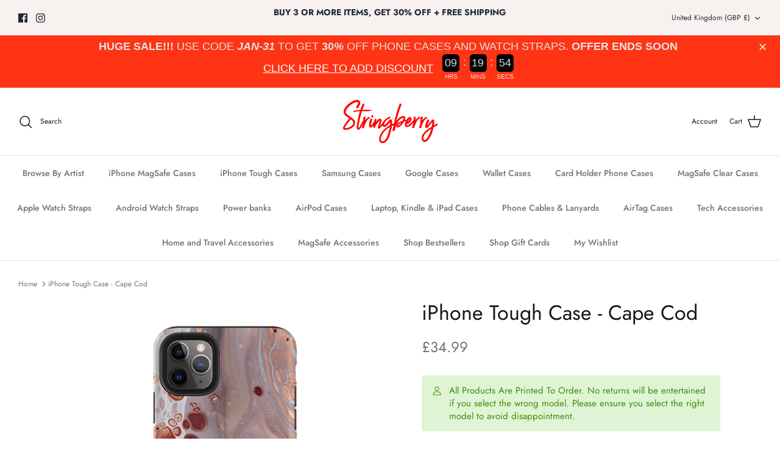

--- FILE ---
content_type: text/html; charset=utf-8
request_url: https://stringberry.com/products/cape-cod-iphone-tough-cases
body_size: 59633
content:















<!DOCTYPE html><html lang="en" dir="ltr">
<head>

  <script
src="https://www.paypal.com/sdk/js?client-id=AeteEWkJOar1JRb7CjLNQmG85DEHwiGBSKEpDHLVoe-5LJVXAkPfJP5ZoLIVRtYiYcSRJjFvSvwvsu10&currency=GBP&components=messages"
data-namespace="PayPalSDK">
</script>

  <script>
     window.uetq = window.uetq || [];
     window.uetq.push('event', 'PRODUCT_PURCHASE', {"ecomm_prodid":"REPLACE_WITH_PRODUCT_ID","ecomm_pagetype":"PURCHASE","revenue_value":Replace_with_Variable_Revenue_Function(),"currency":"USD"});
</script>
  
  <!-- Symmetry 5.5.1 -->

  <link rel="preload" href="//stringberry.com/cdn/shop/t/45/assets/styles.css?v=53705338566689599231762024566" as="style">
  <meta charset="utf-8" />
<meta name="viewport" content="width=device-width,initial-scale=1.0" />
<meta http-equiv="X-UA-Compatible" content="IE=edge">

<link rel="preconnect" href="https://cdn.shopify.com" crossorigin>
<link rel="preconnect" href="https://fonts.shopify.com" crossorigin>
<link rel="preconnect" href="https://monorail-edge.shopifysvc.com"><link rel="preload" as="font" href="//stringberry.com/cdn/fonts/jost/jost_n4.d47a1b6347ce4a4c9f437608011273009d91f2b7.woff2" type="font/woff2" crossorigin><link rel="preload" as="font" href="//stringberry.com/cdn/fonts/jost/jost_n7.921dc18c13fa0b0c94c5e2517ffe06139c3615a3.woff2" type="font/woff2" crossorigin><link rel="preload" as="font" href="//stringberry.com/cdn/fonts/jost/jost_i4.b690098389649750ada222b9763d55796c5283a5.woff2" type="font/woff2" crossorigin><link rel="preload" as="font" href="//stringberry.com/cdn/fonts/jost/jost_i7.d8201b854e41e19d7ed9b1a31fe4fe71deea6d3f.woff2" type="font/woff2" crossorigin><link rel="preload" as="font" href="//stringberry.com/cdn/fonts/jost/jost_n5.7c8497861ffd15f4e1284cd221f14658b0e95d61.woff2" type="font/woff2" crossorigin><link rel="preload" as="font" href="//stringberry.com/cdn/fonts/jost/jost_n4.d47a1b6347ce4a4c9f437608011273009d91f2b7.woff2" type="font/woff2" crossorigin><link rel="preload" as="font" href="//stringberry.com/cdn/fonts/jost/jost_n4.d47a1b6347ce4a4c9f437608011273009d91f2b7.woff2" type="font/woff2" crossorigin><link rel="preload" href="//stringberry.com/cdn/shop/t/45/assets/vendor.min.js?v=11589511144441591071732322214" as="script">
<link rel="preload" href="//stringberry.com/cdn/shop/t/45/assets/theme.js?v=172761886286336948161732322214" as="script"><link rel="canonical" href="https://stringberry.com/products/cape-cod-iphone-tough-cases" /><link rel="shortcut icon" href="//stringberry.com/cdn/shop/files/favicon_png.png?v=1661536393" type="image/png" /><meta name="description" content="Treat your iPhone to a luxe upgrade with Cape Cod&#39;s protective tough case featuring a full wrap print in stunning designs. Offering the perfect combination of style and protection, this case will keep your iPhone in perfect condition. Product Details Raised bevel to protect screen from scratches. Impact resistant polyc">

  <title>
    iPhone Tough Case - Cape Cod &ndash; Stringberry 
  </title>

  <meta property="og:site_name" content="Stringberry ">
<meta property="og:url" content="https://stringberry.com/products/cape-cod-iphone-tough-cases">
<meta property="og:title" content="iPhone Tough Case - Cape Cod">
<meta property="og:type" content="product">
<meta property="og:description" content="Treat your iPhone to a luxe upgrade with Cape Cod&#39;s protective tough case featuring a full wrap print in stunning designs. Offering the perfect combination of style and protection, this case will keep your iPhone in perfect condition. Product Details Raised bevel to protect screen from scratches. Impact resistant polyc"><meta property="og:image" content="http://stringberry.com/cdn/shop/products/iphone-phone-case-cape-cod_1200x1200.png?v=1757282790">
  <meta property="og:image:secure_url" content="https://stringberry.com/cdn/shop/products/iphone-phone-case-cape-cod_1200x1200.png?v=1757282790">
  <meta property="og:image:width" content="598">
  <meta property="og:image:height" content="598"><meta property="og:price:amount" content="34.99">
  <meta property="og:price:currency" content="GBP"><meta name="twitter:card" content="summary_large_image">
<meta name="twitter:title" content="iPhone Tough Case - Cape Cod">
<meta name="twitter:description" content="Treat your iPhone to a luxe upgrade with Cape Cod&#39;s protective tough case featuring a full wrap print in stunning designs. Offering the perfect combination of style and protection, this case will keep your iPhone in perfect condition. Product Details Raised bevel to protect screen from scratches. Impact resistant polyc">


  <link href="//stringberry.com/cdn/shop/t/45/assets/styles.css?v=53705338566689599231762024566" rel="stylesheet" type="text/css" media="all" />

  <script>
    window.theme = window.theme || {};
    theme.money_format_with_product_code_preference = "£{{amount}}";
    theme.money_format_with_cart_code_preference = "£{{amount}}";
    theme.money_format = "£{{amount}}";
    theme.strings = {
      previous: "Previous",
      next: "Next",
      addressError: "Error looking up that address",
      addressNoResults: "No results for that address",
      addressQueryLimit: "You have exceeded the Google API usage limit. Consider upgrading to a \u003ca href=\"https:\/\/developers.google.com\/maps\/premium\/usage-limits\"\u003ePremium Plan\u003c\/a\u003e.",
      authError: "There was a problem authenticating your Google Maps API Key.",
      icon_labels_left: "Left",
      icon_labels_right: "Right",
      icon_labels_down: "Down",
      icon_labels_close: "Close",
      icon_labels_plus: "Plus",
      cart_terms_confirmation: "You must agree to the terms and conditions before continuing.",
      products_listing_from: "From",
      layout_live_search_see_all: "See all results",
      products_product_add_to_cart: "Add to Cart",
      products_variant_no_stock: "Sold out",
      products_variant_non_existent: "Unavailable",
      products_product_pick_a: "Pick a",
      general_navigation_menu_toggle_aria_label: "Toggle menu",
      general_accessibility_labels_close: "Close",
      products_product_adding_to_cart: "Adding",
      products_product_added_to_cart: "Added to cart",
      general_quick_search_pages: "Pages",
      general_quick_search_no_results: "Sorry, we couldn\u0026#39;t find any results",
      collections_general_see_all_subcollections: "See all..."
    };
    theme.routes = {
      cart_url: '/cart',
      cart_add_url: '/cart/add.js',
      cart_change_url: '/cart/change',
      predictive_search_url: '/search/suggest'
    };
    theme.settings = {
      cart_type: "drawer",
      quickbuy_style: "button",
      avoid_orphans: true
    };
    document.documentElement.classList.add('js');
  </script>
  <script>window.performance && window.performance.mark && window.performance.mark('shopify.content_for_header.start');</script><meta name="google-site-verification" content="XvthArHnkzECrkNoYGGOOd6y_uKUY3BDlXz9H7ZeMPE">
<meta name="facebook-domain-verification" content="togq06fldu7u1ii9vz9ndeurtsedsi">
<meta id="shopify-digital-wallet" name="shopify-digital-wallet" content="/19731129/digital_wallets/dialog">
<meta name="shopify-checkout-api-token" content="962ccbbae0a4c48d5de906ecefb9d7ab">
<meta id="in-context-paypal-metadata" data-shop-id="19731129" data-venmo-supported="false" data-environment="production" data-locale="en_US" data-paypal-v4="true" data-currency="GBP">
<link rel="alternate" type="application/json+oembed" href="https://stringberry.com/products/cape-cod-iphone-tough-cases.oembed">
<script async="async" src="/checkouts/internal/preloads.js?locale=en-GB"></script>
<link rel="preconnect" href="https://shop.app" crossorigin="anonymous">
<script async="async" src="https://shop.app/checkouts/internal/preloads.js?locale=en-GB&shop_id=19731129" crossorigin="anonymous"></script>
<script id="apple-pay-shop-capabilities" type="application/json">{"shopId":19731129,"countryCode":"GB","currencyCode":"GBP","merchantCapabilities":["supports3DS"],"merchantId":"gid:\/\/shopify\/Shop\/19731129","merchantName":"Stringberry ","requiredBillingContactFields":["postalAddress","email","phone"],"requiredShippingContactFields":["postalAddress","email","phone"],"shippingType":"shipping","supportedNetworks":["visa","maestro","masterCard","amex","discover","elo"],"total":{"type":"pending","label":"Stringberry ","amount":"1.00"},"shopifyPaymentsEnabled":true,"supportsSubscriptions":true}</script>
<script id="shopify-features" type="application/json">{"accessToken":"962ccbbae0a4c48d5de906ecefb9d7ab","betas":["rich-media-storefront-analytics"],"domain":"stringberry.com","predictiveSearch":true,"shopId":19731129,"locale":"en"}</script>
<script>var Shopify = Shopify || {};
Shopify.shop = "stringberry.myshopify.com";
Shopify.locale = "en";
Shopify.currency = {"active":"GBP","rate":"1.0"};
Shopify.country = "GB";
Shopify.theme = {"name":"2024 xmas Symmetry","id":128287670335,"schema_name":"Symmetry","schema_version":"5.5.1","theme_store_id":568,"role":"main"};
Shopify.theme.handle = "null";
Shopify.theme.style = {"id":null,"handle":null};
Shopify.cdnHost = "stringberry.com/cdn";
Shopify.routes = Shopify.routes || {};
Shopify.routes.root = "/";</script>
<script type="module">!function(o){(o.Shopify=o.Shopify||{}).modules=!0}(window);</script>
<script>!function(o){function n(){var o=[];function n(){o.push(Array.prototype.slice.apply(arguments))}return n.q=o,n}var t=o.Shopify=o.Shopify||{};t.loadFeatures=n(),t.autoloadFeatures=n()}(window);</script>
<script>
  window.ShopifyPay = window.ShopifyPay || {};
  window.ShopifyPay.apiHost = "shop.app\/pay";
  window.ShopifyPay.redirectState = null;
</script>
<script id="shop-js-analytics" type="application/json">{"pageType":"product"}</script>
<script defer="defer" async type="module" src="//stringberry.com/cdn/shopifycloud/shop-js/modules/v2/client.init-shop-cart-sync_BN7fPSNr.en.esm.js"></script>
<script defer="defer" async type="module" src="//stringberry.com/cdn/shopifycloud/shop-js/modules/v2/chunk.common_Cbph3Kss.esm.js"></script>
<script defer="defer" async type="module" src="//stringberry.com/cdn/shopifycloud/shop-js/modules/v2/chunk.modal_DKumMAJ1.esm.js"></script>
<script type="module">
  await import("//stringberry.com/cdn/shopifycloud/shop-js/modules/v2/client.init-shop-cart-sync_BN7fPSNr.en.esm.js");
await import("//stringberry.com/cdn/shopifycloud/shop-js/modules/v2/chunk.common_Cbph3Kss.esm.js");
await import("//stringberry.com/cdn/shopifycloud/shop-js/modules/v2/chunk.modal_DKumMAJ1.esm.js");

  window.Shopify.SignInWithShop?.initShopCartSync?.({"fedCMEnabled":true,"windoidEnabled":true});

</script>
<script defer="defer" async type="module" src="//stringberry.com/cdn/shopifycloud/shop-js/modules/v2/client.payment-terms_BxzfvcZJ.en.esm.js"></script>
<script defer="defer" async type="module" src="//stringberry.com/cdn/shopifycloud/shop-js/modules/v2/chunk.common_Cbph3Kss.esm.js"></script>
<script defer="defer" async type="module" src="//stringberry.com/cdn/shopifycloud/shop-js/modules/v2/chunk.modal_DKumMAJ1.esm.js"></script>
<script type="module">
  await import("//stringberry.com/cdn/shopifycloud/shop-js/modules/v2/client.payment-terms_BxzfvcZJ.en.esm.js");
await import("//stringberry.com/cdn/shopifycloud/shop-js/modules/v2/chunk.common_Cbph3Kss.esm.js");
await import("//stringberry.com/cdn/shopifycloud/shop-js/modules/v2/chunk.modal_DKumMAJ1.esm.js");

  
</script>
<script>
  window.Shopify = window.Shopify || {};
  if (!window.Shopify.featureAssets) window.Shopify.featureAssets = {};
  window.Shopify.featureAssets['shop-js'] = {"shop-cart-sync":["modules/v2/client.shop-cart-sync_CJVUk8Jm.en.esm.js","modules/v2/chunk.common_Cbph3Kss.esm.js","modules/v2/chunk.modal_DKumMAJ1.esm.js"],"init-fed-cm":["modules/v2/client.init-fed-cm_7Fvt41F4.en.esm.js","modules/v2/chunk.common_Cbph3Kss.esm.js","modules/v2/chunk.modal_DKumMAJ1.esm.js"],"init-shop-email-lookup-coordinator":["modules/v2/client.init-shop-email-lookup-coordinator_Cc088_bR.en.esm.js","modules/v2/chunk.common_Cbph3Kss.esm.js","modules/v2/chunk.modal_DKumMAJ1.esm.js"],"init-windoid":["modules/v2/client.init-windoid_hPopwJRj.en.esm.js","modules/v2/chunk.common_Cbph3Kss.esm.js","modules/v2/chunk.modal_DKumMAJ1.esm.js"],"shop-button":["modules/v2/client.shop-button_B0jaPSNF.en.esm.js","modules/v2/chunk.common_Cbph3Kss.esm.js","modules/v2/chunk.modal_DKumMAJ1.esm.js"],"shop-cash-offers":["modules/v2/client.shop-cash-offers_DPIskqss.en.esm.js","modules/v2/chunk.common_Cbph3Kss.esm.js","modules/v2/chunk.modal_DKumMAJ1.esm.js"],"shop-toast-manager":["modules/v2/client.shop-toast-manager_CK7RT69O.en.esm.js","modules/v2/chunk.common_Cbph3Kss.esm.js","modules/v2/chunk.modal_DKumMAJ1.esm.js"],"init-shop-cart-sync":["modules/v2/client.init-shop-cart-sync_BN7fPSNr.en.esm.js","modules/v2/chunk.common_Cbph3Kss.esm.js","modules/v2/chunk.modal_DKumMAJ1.esm.js"],"init-customer-accounts-sign-up":["modules/v2/client.init-customer-accounts-sign-up_CfPf4CXf.en.esm.js","modules/v2/client.shop-login-button_DeIztwXF.en.esm.js","modules/v2/chunk.common_Cbph3Kss.esm.js","modules/v2/chunk.modal_DKumMAJ1.esm.js"],"pay-button":["modules/v2/client.pay-button_CgIwFSYN.en.esm.js","modules/v2/chunk.common_Cbph3Kss.esm.js","modules/v2/chunk.modal_DKumMAJ1.esm.js"],"init-customer-accounts":["modules/v2/client.init-customer-accounts_DQ3x16JI.en.esm.js","modules/v2/client.shop-login-button_DeIztwXF.en.esm.js","modules/v2/chunk.common_Cbph3Kss.esm.js","modules/v2/chunk.modal_DKumMAJ1.esm.js"],"avatar":["modules/v2/client.avatar_BTnouDA3.en.esm.js"],"init-shop-for-new-customer-accounts":["modules/v2/client.init-shop-for-new-customer-accounts_CsZy_esa.en.esm.js","modules/v2/client.shop-login-button_DeIztwXF.en.esm.js","modules/v2/chunk.common_Cbph3Kss.esm.js","modules/v2/chunk.modal_DKumMAJ1.esm.js"],"shop-follow-button":["modules/v2/client.shop-follow-button_BRMJjgGd.en.esm.js","modules/v2/chunk.common_Cbph3Kss.esm.js","modules/v2/chunk.modal_DKumMAJ1.esm.js"],"checkout-modal":["modules/v2/client.checkout-modal_B9Drz_yf.en.esm.js","modules/v2/chunk.common_Cbph3Kss.esm.js","modules/v2/chunk.modal_DKumMAJ1.esm.js"],"shop-login-button":["modules/v2/client.shop-login-button_DeIztwXF.en.esm.js","modules/v2/chunk.common_Cbph3Kss.esm.js","modules/v2/chunk.modal_DKumMAJ1.esm.js"],"lead-capture":["modules/v2/client.lead-capture_DXYzFM3R.en.esm.js","modules/v2/chunk.common_Cbph3Kss.esm.js","modules/v2/chunk.modal_DKumMAJ1.esm.js"],"shop-login":["modules/v2/client.shop-login_CA5pJqmO.en.esm.js","modules/v2/chunk.common_Cbph3Kss.esm.js","modules/v2/chunk.modal_DKumMAJ1.esm.js"],"payment-terms":["modules/v2/client.payment-terms_BxzfvcZJ.en.esm.js","modules/v2/chunk.common_Cbph3Kss.esm.js","modules/v2/chunk.modal_DKumMAJ1.esm.js"]};
</script>
<script>(function() {
  var isLoaded = false;
  function asyncLoad() {
    if (isLoaded) return;
    isLoaded = true;
    var urls = ["https:\/\/ecommplugins-scripts.trustpilot.com\/v2.1\/js\/header.min.js?settings=eyJrZXkiOiJ3bUM0RkRVcHZSazd5bFZzIiwicyI6InNrdSJ9\u0026shop=stringberry.myshopify.com","https:\/\/ecommplugins-trustboxsettings.trustpilot.com\/stringberry.myshopify.com.js?settings=1721063530065\u0026shop=stringberry.myshopify.com","https:\/\/widget.trustpilot.com\/bootstrap\/v5\/tp.widget.sync.bootstrap.min.js?shop=stringberry.myshopify.com","\/\/swymv3pro-01.azureedge.net\/code\/swym-shopify.js?shop=stringberry.myshopify.com","\/\/cdn.shopify.com\/proxy\/a65bc4da1df829b2d82296d354531d0976e1dbb1a6feb7f5fdeb7fd65f6c35bd\/d2xrtfsb9f45pw.cloudfront.net\/scripttag\/bixgrow-track.js?shop=stringberry.myshopify.com\u0026sp-cache-control=cHVibGljLCBtYXgtYWdlPTkwMA","https:\/\/tools.luckyorange.com\/core\/lo.js?site-id=7999fdcd\u0026shop=stringberry.myshopify.com","https:\/\/cdn.customily.com\/shopify\/static\/customily.shopify.script.js?shop=stringberry.myshopify.com"];
    for (var i = 0; i < urls.length; i++) {
      var s = document.createElement('script');
      s.type = 'text/javascript';
      s.async = true;
      s.src = urls[i];
      var x = document.getElementsByTagName('script')[0];
      x.parentNode.insertBefore(s, x);
    }
  };
  if(window.attachEvent) {
    window.attachEvent('onload', asyncLoad);
  } else {
    window.addEventListener('load', asyncLoad, false);
  }
})();</script>
<script id="__st">var __st={"a":19731129,"offset":0,"reqid":"bff478d5-9753-45bf-ba57-e285521afaab-1769868598","pageurl":"stringberry.com\/products\/cape-cod-iphone-tough-cases","u":"d1bf7cdc8fea","p":"product","rtyp":"product","rid":6903807901759};</script>
<script>window.ShopifyPaypalV4VisibilityTracking = true;</script>
<script id="captcha-bootstrap">!function(){'use strict';const t='contact',e='account',n='new_comment',o=[[t,t],['blogs',n],['comments',n],[t,'customer']],c=[[e,'customer_login'],[e,'guest_login'],[e,'recover_customer_password'],[e,'create_customer']],r=t=>t.map((([t,e])=>`form[action*='/${t}']:not([data-nocaptcha='true']) input[name='form_type'][value='${e}']`)).join(','),a=t=>()=>t?[...document.querySelectorAll(t)].map((t=>t.form)):[];function s(){const t=[...o],e=r(t);return a(e)}const i='password',u='form_key',d=['recaptcha-v3-token','g-recaptcha-response','h-captcha-response',i],f=()=>{try{return window.sessionStorage}catch{return}},m='__shopify_v',_=t=>t.elements[u];function p(t,e,n=!1){try{const o=window.sessionStorage,c=JSON.parse(o.getItem(e)),{data:r}=function(t){const{data:e,action:n}=t;return t[m]||n?{data:e,action:n}:{data:t,action:n}}(c);for(const[e,n]of Object.entries(r))t.elements[e]&&(t.elements[e].value=n);n&&o.removeItem(e)}catch(o){console.error('form repopulation failed',{error:o})}}const l='form_type',E='cptcha';function T(t){t.dataset[E]=!0}const w=window,h=w.document,L='Shopify',v='ce_forms',y='captcha';let A=!1;((t,e)=>{const n=(g='f06e6c50-85a8-45c8-87d0-21a2b65856fe',I='https://cdn.shopify.com/shopifycloud/storefront-forms-hcaptcha/ce_storefront_forms_captcha_hcaptcha.v1.5.2.iife.js',D={infoText:'Protected by hCaptcha',privacyText:'Privacy',termsText:'Terms'},(t,e,n)=>{const o=w[L][v],c=o.bindForm;if(c)return c(t,g,e,D).then(n);var r;o.q.push([[t,g,e,D],n]),r=I,A||(h.body.append(Object.assign(h.createElement('script'),{id:'captcha-provider',async:!0,src:r})),A=!0)});var g,I,D;w[L]=w[L]||{},w[L][v]=w[L][v]||{},w[L][v].q=[],w[L][y]=w[L][y]||{},w[L][y].protect=function(t,e){n(t,void 0,e),T(t)},Object.freeze(w[L][y]),function(t,e,n,w,h,L){const[v,y,A,g]=function(t,e,n){const i=e?o:[],u=t?c:[],d=[...i,...u],f=r(d),m=r(i),_=r(d.filter((([t,e])=>n.includes(e))));return[a(f),a(m),a(_),s()]}(w,h,L),I=t=>{const e=t.target;return e instanceof HTMLFormElement?e:e&&e.form},D=t=>v().includes(t);t.addEventListener('submit',(t=>{const e=I(t);if(!e)return;const n=D(e)&&!e.dataset.hcaptchaBound&&!e.dataset.recaptchaBound,o=_(e),c=g().includes(e)&&(!o||!o.value);(n||c)&&t.preventDefault(),c&&!n&&(function(t){try{if(!f())return;!function(t){const e=f();if(!e)return;const n=_(t);if(!n)return;const o=n.value;o&&e.removeItem(o)}(t);const e=Array.from(Array(32),(()=>Math.random().toString(36)[2])).join('');!function(t,e){_(t)||t.append(Object.assign(document.createElement('input'),{type:'hidden',name:u})),t.elements[u].value=e}(t,e),function(t,e){const n=f();if(!n)return;const o=[...t.querySelectorAll(`input[type='${i}']`)].map((({name:t})=>t)),c=[...d,...o],r={};for(const[a,s]of new FormData(t).entries())c.includes(a)||(r[a]=s);n.setItem(e,JSON.stringify({[m]:1,action:t.action,data:r}))}(t,e)}catch(e){console.error('failed to persist form',e)}}(e),e.submit())}));const S=(t,e)=>{t&&!t.dataset[E]&&(n(t,e.some((e=>e===t))),T(t))};for(const o of['focusin','change'])t.addEventListener(o,(t=>{const e=I(t);D(e)&&S(e,y())}));const B=e.get('form_key'),M=e.get(l),P=B&&M;t.addEventListener('DOMContentLoaded',(()=>{const t=y();if(P)for(const e of t)e.elements[l].value===M&&p(e,B);[...new Set([...A(),...v().filter((t=>'true'===t.dataset.shopifyCaptcha))])].forEach((e=>S(e,t)))}))}(h,new URLSearchParams(w.location.search),n,t,e,['guest_login'])})(!0,!0)}();</script>
<script integrity="sha256-4kQ18oKyAcykRKYeNunJcIwy7WH5gtpwJnB7kiuLZ1E=" data-source-attribution="shopify.loadfeatures" defer="defer" src="//stringberry.com/cdn/shopifycloud/storefront/assets/storefront/load_feature-a0a9edcb.js" crossorigin="anonymous"></script>
<script crossorigin="anonymous" defer="defer" src="//stringberry.com/cdn/shopifycloud/storefront/assets/shopify_pay/storefront-65b4c6d7.js?v=20250812"></script>
<script data-source-attribution="shopify.dynamic_checkout.dynamic.init">var Shopify=Shopify||{};Shopify.PaymentButton=Shopify.PaymentButton||{isStorefrontPortableWallets:!0,init:function(){window.Shopify.PaymentButton.init=function(){};var t=document.createElement("script");t.src="https://stringberry.com/cdn/shopifycloud/portable-wallets/latest/portable-wallets.en.js",t.type="module",document.head.appendChild(t)}};
</script>
<script data-source-attribution="shopify.dynamic_checkout.buyer_consent">
  function portableWalletsHideBuyerConsent(e){var t=document.getElementById("shopify-buyer-consent"),n=document.getElementById("shopify-subscription-policy-button");t&&n&&(t.classList.add("hidden"),t.setAttribute("aria-hidden","true"),n.removeEventListener("click",e))}function portableWalletsShowBuyerConsent(e){var t=document.getElementById("shopify-buyer-consent"),n=document.getElementById("shopify-subscription-policy-button");t&&n&&(t.classList.remove("hidden"),t.removeAttribute("aria-hidden"),n.addEventListener("click",e))}window.Shopify?.PaymentButton&&(window.Shopify.PaymentButton.hideBuyerConsent=portableWalletsHideBuyerConsent,window.Shopify.PaymentButton.showBuyerConsent=portableWalletsShowBuyerConsent);
</script>
<script>
  function portableWalletsCleanup(e){e&&e.src&&console.error("Failed to load portable wallets script "+e.src);var t=document.querySelectorAll("shopify-accelerated-checkout .shopify-payment-button__skeleton, shopify-accelerated-checkout-cart .wallet-cart-button__skeleton"),e=document.getElementById("shopify-buyer-consent");for(let e=0;e<t.length;e++)t[e].remove();e&&e.remove()}function portableWalletsNotLoadedAsModule(e){e instanceof ErrorEvent&&"string"==typeof e.message&&e.message.includes("import.meta")&&"string"==typeof e.filename&&e.filename.includes("portable-wallets")&&(window.removeEventListener("error",portableWalletsNotLoadedAsModule),window.Shopify.PaymentButton.failedToLoad=e,"loading"===document.readyState?document.addEventListener("DOMContentLoaded",window.Shopify.PaymentButton.init):window.Shopify.PaymentButton.init())}window.addEventListener("error",portableWalletsNotLoadedAsModule);
</script>

<script type="module" src="https://stringberry.com/cdn/shopifycloud/portable-wallets/latest/portable-wallets.en.js" onError="portableWalletsCleanup(this)" crossorigin="anonymous"></script>
<script nomodule>
  document.addEventListener("DOMContentLoaded", portableWalletsCleanup);
</script>

<script id='scb4127' type='text/javascript' async='' src='https://stringberry.com/cdn/shopifycloud/privacy-banner/storefront-banner.js'></script><link id="shopify-accelerated-checkout-styles" rel="stylesheet" media="screen" href="https://stringberry.com/cdn/shopifycloud/portable-wallets/latest/accelerated-checkout-backwards-compat.css" crossorigin="anonymous">
<style id="shopify-accelerated-checkout-cart">
        #shopify-buyer-consent {
  margin-top: 1em;
  display: inline-block;
  width: 100%;
}

#shopify-buyer-consent.hidden {
  display: none;
}

#shopify-subscription-policy-button {
  background: none;
  border: none;
  padding: 0;
  text-decoration: underline;
  font-size: inherit;
  cursor: pointer;
}

#shopify-subscription-policy-button::before {
  box-shadow: none;
}

      </style>
<script id="sections-script" data-sections="product-recommendations" defer="defer" src="//stringberry.com/cdn/shop/t/45/compiled_assets/scripts.js?v=36573"></script>
<script>window.performance && window.performance.mark && window.performance.mark('shopify.content_for_header.end');</script>
  <!-- "snippets/shogun-products.liquid" was not rendered, the associated app was uninstalled -->


  <!-- "snippets/shogun-head.liquid" was not rendered, the associated app was uninstalled -->
<script>window.is_hulkpo_installed=true</script><!-- BEGIN app block: shopify://apps/klaviyo-email-marketing-sms/blocks/klaviyo-onsite-embed/2632fe16-c075-4321-a88b-50b567f42507 -->












  <script async src="https://static.klaviyo.com/onsite/js/TdHCtq/klaviyo.js?company_id=TdHCtq"></script>
  <script>!function(){if(!window.klaviyo){window._klOnsite=window._klOnsite||[];try{window.klaviyo=new Proxy({},{get:function(n,i){return"push"===i?function(){var n;(n=window._klOnsite).push.apply(n,arguments)}:function(){for(var n=arguments.length,o=new Array(n),w=0;w<n;w++)o[w]=arguments[w];var t="function"==typeof o[o.length-1]?o.pop():void 0,e=new Promise((function(n){window._klOnsite.push([i].concat(o,[function(i){t&&t(i),n(i)}]))}));return e}}})}catch(n){window.klaviyo=window.klaviyo||[],window.klaviyo.push=function(){var n;(n=window._klOnsite).push.apply(n,arguments)}}}}();</script>

  
    <script id="viewed_product">
      if (item == null) {
        var _learnq = _learnq || [];

        var MetafieldReviews = null
        var MetafieldYotpoRating = null
        var MetafieldYotpoCount = null
        var MetafieldLooxRating = null
        var MetafieldLooxCount = null
        var okendoProduct = null
        var okendoProductReviewCount = null
        var okendoProductReviewAverageValue = null
        try {
          // The following fields are used for Customer Hub recently viewed in order to add reviews.
          // This information is not part of __kla_viewed. Instead, it is part of __kla_viewed_reviewed_items
          MetafieldReviews = {};
          MetafieldYotpoRating = null
          MetafieldYotpoCount = null
          MetafieldLooxRating = null
          MetafieldLooxCount = null

          okendoProduct = null
          // If the okendo metafield is not legacy, it will error, which then requires the new json formatted data
          if (okendoProduct && 'error' in okendoProduct) {
            okendoProduct = null
          }
          okendoProductReviewCount = okendoProduct ? okendoProduct.reviewCount : null
          okendoProductReviewAverageValue = okendoProduct ? okendoProduct.reviewAverageValue : null
        } catch (error) {
          console.error('Error in Klaviyo onsite reviews tracking:', error);
        }

        var item = {
          Name: "iPhone Tough Case - Cape Cod",
          ProductID: 6903807901759,
          Categories: ["All Phone Cases","Best Sellers","Colour Phone Cases","Cute \u0026 Trendy iPhone Phone Cases","Cute Phone Cases","iPhone Cases","Marble and Stars","Marble Phone Cases","Stringberry Designs"],
          ImageURL: "https://stringberry.com/cdn/shop/products/iphone-phone-case-cape-cod_grande.png?v=1757282790",
          URL: "https://stringberry.com/products/cape-cod-iphone-tough-cases",
          Brand: "TRENDY IPHONE TOUGH CASE",
          Price: "£34.99",
          Value: "34.99",
          CompareAtPrice: "£34.99"
        };
        _learnq.push(['track', 'Viewed Product', item]);
        _learnq.push(['trackViewedItem', {
          Title: item.Name,
          ItemId: item.ProductID,
          Categories: item.Categories,
          ImageUrl: item.ImageURL,
          Url: item.URL,
          Metadata: {
            Brand: item.Brand,
            Price: item.Price,
            Value: item.Value,
            CompareAtPrice: item.CompareAtPrice
          },
          metafields:{
            reviews: MetafieldReviews,
            yotpo:{
              rating: MetafieldYotpoRating,
              count: MetafieldYotpoCount,
            },
            loox:{
              rating: MetafieldLooxRating,
              count: MetafieldLooxCount,
            },
            okendo: {
              rating: okendoProductReviewAverageValue,
              count: okendoProductReviewCount,
            }
          }
        }]);
      }
    </script>
  




  <script>
    window.klaviyoReviewsProductDesignMode = false
  </script>







<!-- END app block --><script src="https://cdn.shopify.com/extensions/4d5a2c47-c9fc-4724-a26e-14d501c856c6/attrac-6/assets/attrac-embed-bars.js" type="text/javascript" defer="defer"></script>
<script src="https://cdn.shopify.com/extensions/019c0dc2-de2a-76b3-89cb-a099a04f82f5/wishlist-shopify-app-647/assets/wishlistcollections.js" type="text/javascript" defer="defer"></script>
<link href="https://cdn.shopify.com/extensions/019c0dc2-de2a-76b3-89cb-a099a04f82f5/wishlist-shopify-app-647/assets/wishlistcollections.css" rel="stylesheet" type="text/css" media="all">
<link href="https://monorail-edge.shopifysvc.com" rel="dns-prefetch">
<script>(function(){if ("sendBeacon" in navigator && "performance" in window) {try {var session_token_from_headers = performance.getEntriesByType('navigation')[0].serverTiming.find(x => x.name == '_s').description;} catch {var session_token_from_headers = undefined;}var session_cookie_matches = document.cookie.match(/_shopify_s=([^;]*)/);var session_token_from_cookie = session_cookie_matches && session_cookie_matches.length === 2 ? session_cookie_matches[1] : "";var session_token = session_token_from_headers || session_token_from_cookie || "";function handle_abandonment_event(e) {var entries = performance.getEntries().filter(function(entry) {return /monorail-edge.shopifysvc.com/.test(entry.name);});if (!window.abandonment_tracked && entries.length === 0) {window.abandonment_tracked = true;var currentMs = Date.now();var navigation_start = performance.timing.navigationStart;var payload = {shop_id: 19731129,url: window.location.href,navigation_start,duration: currentMs - navigation_start,session_token,page_type: "product"};window.navigator.sendBeacon("https://monorail-edge.shopifysvc.com/v1/produce", JSON.stringify({schema_id: "online_store_buyer_site_abandonment/1.1",payload: payload,metadata: {event_created_at_ms: currentMs,event_sent_at_ms: currentMs}}));}}window.addEventListener('pagehide', handle_abandonment_event);}}());</script>
<script id="web-pixels-manager-setup">(function e(e,d,r,n,o){if(void 0===o&&(o={}),!Boolean(null===(a=null===(i=window.Shopify)||void 0===i?void 0:i.analytics)||void 0===a?void 0:a.replayQueue)){var i,a;window.Shopify=window.Shopify||{};var t=window.Shopify;t.analytics=t.analytics||{};var s=t.analytics;s.replayQueue=[],s.publish=function(e,d,r){return s.replayQueue.push([e,d,r]),!0};try{self.performance.mark("wpm:start")}catch(e){}var l=function(){var e={modern:/Edge?\/(1{2}[4-9]|1[2-9]\d|[2-9]\d{2}|\d{4,})\.\d+(\.\d+|)|Firefox\/(1{2}[4-9]|1[2-9]\d|[2-9]\d{2}|\d{4,})\.\d+(\.\d+|)|Chrom(ium|e)\/(9{2}|\d{3,})\.\d+(\.\d+|)|(Maci|X1{2}).+ Version\/(15\.\d+|(1[6-9]|[2-9]\d|\d{3,})\.\d+)([,.]\d+|)( \(\w+\)|)( Mobile\/\w+|) Safari\/|Chrome.+OPR\/(9{2}|\d{3,})\.\d+\.\d+|(CPU[ +]OS|iPhone[ +]OS|CPU[ +]iPhone|CPU IPhone OS|CPU iPad OS)[ +]+(15[._]\d+|(1[6-9]|[2-9]\d|\d{3,})[._]\d+)([._]\d+|)|Android:?[ /-](13[3-9]|1[4-9]\d|[2-9]\d{2}|\d{4,})(\.\d+|)(\.\d+|)|Android.+Firefox\/(13[5-9]|1[4-9]\d|[2-9]\d{2}|\d{4,})\.\d+(\.\d+|)|Android.+Chrom(ium|e)\/(13[3-9]|1[4-9]\d|[2-9]\d{2}|\d{4,})\.\d+(\.\d+|)|SamsungBrowser\/([2-9]\d|\d{3,})\.\d+/,legacy:/Edge?\/(1[6-9]|[2-9]\d|\d{3,})\.\d+(\.\d+|)|Firefox\/(5[4-9]|[6-9]\d|\d{3,})\.\d+(\.\d+|)|Chrom(ium|e)\/(5[1-9]|[6-9]\d|\d{3,})\.\d+(\.\d+|)([\d.]+$|.*Safari\/(?![\d.]+ Edge\/[\d.]+$))|(Maci|X1{2}).+ Version\/(10\.\d+|(1[1-9]|[2-9]\d|\d{3,})\.\d+)([,.]\d+|)( \(\w+\)|)( Mobile\/\w+|) Safari\/|Chrome.+OPR\/(3[89]|[4-9]\d|\d{3,})\.\d+\.\d+|(CPU[ +]OS|iPhone[ +]OS|CPU[ +]iPhone|CPU IPhone OS|CPU iPad OS)[ +]+(10[._]\d+|(1[1-9]|[2-9]\d|\d{3,})[._]\d+)([._]\d+|)|Android:?[ /-](13[3-9]|1[4-9]\d|[2-9]\d{2}|\d{4,})(\.\d+|)(\.\d+|)|Mobile Safari.+OPR\/([89]\d|\d{3,})\.\d+\.\d+|Android.+Firefox\/(13[5-9]|1[4-9]\d|[2-9]\d{2}|\d{4,})\.\d+(\.\d+|)|Android.+Chrom(ium|e)\/(13[3-9]|1[4-9]\d|[2-9]\d{2}|\d{4,})\.\d+(\.\d+|)|Android.+(UC? ?Browser|UCWEB|U3)[ /]?(15\.([5-9]|\d{2,})|(1[6-9]|[2-9]\d|\d{3,})\.\d+)\.\d+|SamsungBrowser\/(5\.\d+|([6-9]|\d{2,})\.\d+)|Android.+MQ{2}Browser\/(14(\.(9|\d{2,})|)|(1[5-9]|[2-9]\d|\d{3,})(\.\d+|))(\.\d+|)|K[Aa][Ii]OS\/(3\.\d+|([4-9]|\d{2,})\.\d+)(\.\d+|)/},d=e.modern,r=e.legacy,n=navigator.userAgent;return n.match(d)?"modern":n.match(r)?"legacy":"unknown"}(),u="modern"===l?"modern":"legacy",c=(null!=n?n:{modern:"",legacy:""})[u],f=function(e){return[e.baseUrl,"/wpm","/b",e.hashVersion,"modern"===e.buildTarget?"m":"l",".js"].join("")}({baseUrl:d,hashVersion:r,buildTarget:u}),m=function(e){var d=e.version,r=e.bundleTarget,n=e.surface,o=e.pageUrl,i=e.monorailEndpoint;return{emit:function(e){var a=e.status,t=e.errorMsg,s=(new Date).getTime(),l=JSON.stringify({metadata:{event_sent_at_ms:s},events:[{schema_id:"web_pixels_manager_load/3.1",payload:{version:d,bundle_target:r,page_url:o,status:a,surface:n,error_msg:t},metadata:{event_created_at_ms:s}}]});if(!i)return console&&console.warn&&console.warn("[Web Pixels Manager] No Monorail endpoint provided, skipping logging."),!1;try{return self.navigator.sendBeacon.bind(self.navigator)(i,l)}catch(e){}var u=new XMLHttpRequest;try{return u.open("POST",i,!0),u.setRequestHeader("Content-Type","text/plain"),u.send(l),!0}catch(e){return console&&console.warn&&console.warn("[Web Pixels Manager] Got an unhandled error while logging to Monorail."),!1}}}}({version:r,bundleTarget:l,surface:e.surface,pageUrl:self.location.href,monorailEndpoint:e.monorailEndpoint});try{o.browserTarget=l,function(e){var d=e.src,r=e.async,n=void 0===r||r,o=e.onload,i=e.onerror,a=e.sri,t=e.scriptDataAttributes,s=void 0===t?{}:t,l=document.createElement("script"),u=document.querySelector("head"),c=document.querySelector("body");if(l.async=n,l.src=d,a&&(l.integrity=a,l.crossOrigin="anonymous"),s)for(var f in s)if(Object.prototype.hasOwnProperty.call(s,f))try{l.dataset[f]=s[f]}catch(e){}if(o&&l.addEventListener("load",o),i&&l.addEventListener("error",i),u)u.appendChild(l);else{if(!c)throw new Error("Did not find a head or body element to append the script");c.appendChild(l)}}({src:f,async:!0,onload:function(){if(!function(){var e,d;return Boolean(null===(d=null===(e=window.Shopify)||void 0===e?void 0:e.analytics)||void 0===d?void 0:d.initialized)}()){var d=window.webPixelsManager.init(e)||void 0;if(d){var r=window.Shopify.analytics;r.replayQueue.forEach((function(e){var r=e[0],n=e[1],o=e[2];d.publishCustomEvent(r,n,o)})),r.replayQueue=[],r.publish=d.publishCustomEvent,r.visitor=d.visitor,r.initialized=!0}}},onerror:function(){return m.emit({status:"failed",errorMsg:"".concat(f," has failed to load")})},sri:function(e){var d=/^sha384-[A-Za-z0-9+/=]+$/;return"string"==typeof e&&d.test(e)}(c)?c:"",scriptDataAttributes:o}),m.emit({status:"loading"})}catch(e){m.emit({status:"failed",errorMsg:(null==e?void 0:e.message)||"Unknown error"})}}})({shopId: 19731129,storefrontBaseUrl: "https://stringberry.com",extensionsBaseUrl: "https://extensions.shopifycdn.com/cdn/shopifycloud/web-pixels-manager",monorailEndpoint: "https://monorail-edge.shopifysvc.com/unstable/produce_batch",surface: "storefront-renderer",enabledBetaFlags: ["2dca8a86"],webPixelsConfigList: [{"id":"1413021759","configuration":"{\"accountID\":\"TdHCtq\",\"webPixelConfig\":\"eyJlbmFibGVBZGRlZFRvQ2FydEV2ZW50cyI6IHRydWV9\"}","eventPayloadVersion":"v1","runtimeContext":"STRICT","scriptVersion":"524f6c1ee37bacdca7657a665bdca589","type":"APP","apiClientId":123074,"privacyPurposes":["ANALYTICS","MARKETING"],"dataSharingAdjustments":{"protectedCustomerApprovalScopes":["read_customer_address","read_customer_email","read_customer_name","read_customer_personal_data","read_customer_phone"]}},{"id":"1378058303","configuration":"{\"siteId\":\"7999fdcd\",\"environment\":\"production\",\"isPlusUser\":\"false\"}","eventPayloadVersion":"v1","runtimeContext":"STRICT","scriptVersion":"d38a2000dcd0eb072d7eed6a88122b6b","type":"APP","apiClientId":187969,"privacyPurposes":["ANALYTICS","MARKETING"],"capabilities":["advanced_dom_events"],"dataSharingAdjustments":{"protectedCustomerApprovalScopes":[]}},{"id":"960266303","configuration":"{\"swymApiEndpoint\":\"https:\/\/swymstore-v3pro-01.swymrelay.com\",\"swymTier\":\"v3pro-01\"}","eventPayloadVersion":"v1","runtimeContext":"STRICT","scriptVersion":"5b6f6917e306bc7f24523662663331c0","type":"APP","apiClientId":1350849,"privacyPurposes":["ANALYTICS","MARKETING","PREFERENCES"],"dataSharingAdjustments":{"protectedCustomerApprovalScopes":["read_customer_email","read_customer_name","read_customer_personal_data","read_customer_phone"]}},{"id":"833060927","configuration":"{\"ti\":\"343200227\",\"endpoint\":\"https:\/\/bat.bing.com\/action\/0\"}","eventPayloadVersion":"v1","runtimeContext":"STRICT","scriptVersion":"5ee93563fe31b11d2d65e2f09a5229dc","type":"APP","apiClientId":2997493,"privacyPurposes":["ANALYTICS","MARKETING","SALE_OF_DATA"],"dataSharingAdjustments":{"protectedCustomerApprovalScopes":["read_customer_personal_data"]}},{"id":"325648447","configuration":"{\"config\":\"{\\\"pixel_id\\\":\\\"G-NV0TMHNSL8\\\",\\\"target_country\\\":\\\"GB\\\",\\\"gtag_events\\\":[{\\\"type\\\":\\\"search\\\",\\\"action_label\\\":[\\\"G-NV0TMHNSL8\\\",\\\"AW-10894819008\\\/fGLGCIONkrkDEMD9hsso\\\"]},{\\\"type\\\":\\\"begin_checkout\\\",\\\"action_label\\\":[\\\"G-NV0TMHNSL8\\\",\\\"AW-10894819008\\\/llqOCICNkrkDEMD9hsso\\\"]},{\\\"type\\\":\\\"view_item\\\",\\\"action_label\\\":[\\\"G-NV0TMHNSL8\\\",\\\"AW-10894819008\\\/xONACPqMkrkDEMD9hsso\\\",\\\"MC-79RYNM18E3\\\"]},{\\\"type\\\":\\\"purchase\\\",\\\"action_label\\\":[\\\"G-NV0TMHNSL8\\\",\\\"AW-10894819008\\\/9qmgCP-LkrkDEMD9hsso\\\",\\\"MC-79RYNM18E3\\\"]},{\\\"type\\\":\\\"page_view\\\",\\\"action_label\\\":[\\\"G-NV0TMHNSL8\\\",\\\"AW-10894819008\\\/R9M2CPyLkrkDEMD9hsso\\\",\\\"MC-79RYNM18E3\\\"]},{\\\"type\\\":\\\"add_payment_info\\\",\\\"action_label\\\":[\\\"G-NV0TMHNSL8\\\",\\\"AW-10894819008\\\/o5dnCIaNkrkDEMD9hsso\\\"]},{\\\"type\\\":\\\"add_to_cart\\\",\\\"action_label\\\":[\\\"G-NV0TMHNSL8\\\",\\\"AW-10894819008\\\/hAV2CP2MkrkDEMD9hsso\\\"]}],\\\"enable_monitoring_mode\\\":false}\"}","eventPayloadVersion":"v1","runtimeContext":"OPEN","scriptVersion":"b2a88bafab3e21179ed38636efcd8a93","type":"APP","apiClientId":1780363,"privacyPurposes":[],"dataSharingAdjustments":{"protectedCustomerApprovalScopes":["read_customer_address","read_customer_email","read_customer_name","read_customer_personal_data","read_customer_phone"]}},{"id":"308248639","configuration":"{\"pixelCode\":\"CKRFAM3C77U399IV5BL0\"}","eventPayloadVersion":"v1","runtimeContext":"STRICT","scriptVersion":"22e92c2ad45662f435e4801458fb78cc","type":"APP","apiClientId":4383523,"privacyPurposes":["ANALYTICS","MARKETING","SALE_OF_DATA"],"dataSharingAdjustments":{"protectedCustomerApprovalScopes":["read_customer_address","read_customer_email","read_customer_name","read_customer_personal_data","read_customer_phone"]}},{"id":"187170879","configuration":"{\"myshopifyDomain\":\"stringberry.myshopify.com\"}","eventPayloadVersion":"v1","runtimeContext":"STRICT","scriptVersion":"23b97d18e2aa74363140dc29c9284e87","type":"APP","apiClientId":2775569,"privacyPurposes":["ANALYTICS","MARKETING","SALE_OF_DATA"],"dataSharingAdjustments":{"protectedCustomerApprovalScopes":["read_customer_address","read_customer_email","read_customer_name","read_customer_phone","read_customer_personal_data"]}},{"id":"159416383","configuration":"{\"pixel_id\":\"124996295040023\",\"pixel_type\":\"facebook_pixel\",\"metaapp_system_user_token\":\"-\"}","eventPayloadVersion":"v1","runtimeContext":"OPEN","scriptVersion":"ca16bc87fe92b6042fbaa3acc2fbdaa6","type":"APP","apiClientId":2329312,"privacyPurposes":["ANALYTICS","MARKETING","SALE_OF_DATA"],"dataSharingAdjustments":{"protectedCustomerApprovalScopes":["read_customer_address","read_customer_email","read_customer_name","read_customer_personal_data","read_customer_phone"]}},{"id":"53444671","configuration":"{\"tagID\":\"2614419542270\"}","eventPayloadVersion":"v1","runtimeContext":"STRICT","scriptVersion":"18031546ee651571ed29edbe71a3550b","type":"APP","apiClientId":3009811,"privacyPurposes":["ANALYTICS","MARKETING","SALE_OF_DATA"],"dataSharingAdjustments":{"protectedCustomerApprovalScopes":["read_customer_address","read_customer_email","read_customer_name","read_customer_personal_data","read_customer_phone"]}},{"id":"123011135","eventPayloadVersion":"1","runtimeContext":"LAX","scriptVersion":"1","type":"CUSTOM","privacyPurposes":["ANALYTICS","MARKETING","SALE_OF_DATA"],"name":"UET tag"},{"id":"shopify-app-pixel","configuration":"{}","eventPayloadVersion":"v1","runtimeContext":"STRICT","scriptVersion":"0450","apiClientId":"shopify-pixel","type":"APP","privacyPurposes":["ANALYTICS","MARKETING"]},{"id":"shopify-custom-pixel","eventPayloadVersion":"v1","runtimeContext":"LAX","scriptVersion":"0450","apiClientId":"shopify-pixel","type":"CUSTOM","privacyPurposes":["ANALYTICS","MARKETING"]}],isMerchantRequest: false,initData: {"shop":{"name":"Stringberry ","paymentSettings":{"currencyCode":"GBP"},"myshopifyDomain":"stringberry.myshopify.com","countryCode":"GB","storefrontUrl":"https:\/\/stringberry.com"},"customer":null,"cart":null,"checkout":null,"productVariants":[{"price":{"amount":34.99,"currencyCode":"GBP"},"product":{"title":"iPhone Tough Case - Cape Cod","vendor":"TRENDY IPHONE TOUGH CASE","id":"6903807901759","untranslatedTitle":"iPhone Tough Case - Cape Cod","url":"\/products\/cape-cod-iphone-tough-cases","type":"iPhone Tough Cases"},"id":"39630957510719","image":{"src":"\/\/stringberry.com\/cdn\/shop\/products\/iphone-phone-case-cape-cod.png?v=1757282790"},"sku":"IP11PM-TCB-CS-G-8949311","title":"Apple \/ iPhone 11 Pro Max \/ Shiny Gloss Finish","untranslatedTitle":"Apple \/ iPhone 11 Pro Max \/ Shiny Gloss Finish"},{"price":{"amount":34.99,"currencyCode":"GBP"},"product":{"title":"iPhone Tough Case - Cape Cod","vendor":"TRENDY IPHONE TOUGH CASE","id":"6903807901759","untranslatedTitle":"iPhone Tough Case - Cape Cod","url":"\/products\/cape-cod-iphone-tough-cases","type":"iPhone Tough Cases"},"id":"39630957543487","image":{"src":"\/\/stringberry.com\/cdn\/shop\/products\/iphone-phone-case-cape-cod.png?v=1757282790"},"sku":"IP11PM-TCB-CS-M-8949340","title":"Apple \/ iPhone 11 Pro Max \/ Classy Matte Finish","untranslatedTitle":"Apple \/ iPhone 11 Pro Max \/ Classy Matte Finish"},{"price":{"amount":34.99,"currencyCode":"GBP"},"product":{"title":"iPhone Tough Case - Cape Cod","vendor":"TRENDY IPHONE TOUGH CASE","id":"6903807901759","untranslatedTitle":"iPhone Tough Case - Cape Cod","url":"\/products\/cape-cod-iphone-tough-cases","type":"iPhone Tough Cases"},"id":"39630957576255","image":{"src":"\/\/stringberry.com\/cdn\/shop\/products\/iphone-phone-case-cape-cod.png?v=1757282790"},"sku":"IP11P-TCB-CS-G-8949195","title":"Apple \/ iPhone 11 Pro \/ Shiny Gloss Finish","untranslatedTitle":"Apple \/ iPhone 11 Pro \/ Shiny Gloss Finish"},{"price":{"amount":34.99,"currencyCode":"GBP"},"product":{"title":"iPhone Tough Case - Cape Cod","vendor":"TRENDY IPHONE TOUGH CASE","id":"6903807901759","untranslatedTitle":"iPhone Tough Case - Cape Cod","url":"\/products\/cape-cod-iphone-tough-cases","type":"iPhone Tough Cases"},"id":"39630957609023","image":{"src":"\/\/stringberry.com\/cdn\/shop\/products\/iphone-phone-case-cape-cod.png?v=1757282790"},"sku":"IP11P-TCB-CS-M-8949224","title":"Apple \/ iPhone 11 Pro \/ Classy Matte Finish","untranslatedTitle":"Apple \/ iPhone 11 Pro \/ Classy Matte Finish"},{"price":{"amount":34.99,"currencyCode":"GBP"},"product":{"title":"iPhone Tough Case - Cape Cod","vendor":"TRENDY IPHONE TOUGH CASE","id":"6903807901759","untranslatedTitle":"iPhone Tough Case - Cape Cod","url":"\/products\/cape-cod-iphone-tough-cases","type":"iPhone Tough Cases"},"id":"39630957641791","image":{"src":"\/\/stringberry.com\/cdn\/shop\/products\/iphone-phone-case-cape-cod.png?v=1757282790"},"sku":"IP11-TCB-CS-G-8949253","title":"Apple \/ iPhone 11 \/ Shiny Gloss Finish","untranslatedTitle":"Apple \/ iPhone 11 \/ Shiny Gloss Finish"},{"price":{"amount":34.99,"currencyCode":"GBP"},"product":{"title":"iPhone Tough Case - Cape Cod","vendor":"TRENDY IPHONE TOUGH CASE","id":"6903807901759","untranslatedTitle":"iPhone Tough Case - Cape Cod","url":"\/products\/cape-cod-iphone-tough-cases","type":"iPhone Tough Cases"},"id":"39630957674559","image":{"src":"\/\/stringberry.com\/cdn\/shop\/products\/iphone-phone-case-cape-cod.png?v=1757282790"},"sku":"IP11-TCB-CS-M-8949282","title":"Apple \/ iPhone 11 \/ Classy Matte Finish","untranslatedTitle":"Apple \/ iPhone 11 \/ Classy Matte Finish"},{"price":{"amount":34.99,"currencyCode":"GBP"},"product":{"title":"iPhone Tough Case - Cape Cod","vendor":"TRENDY IPHONE TOUGH CASE","id":"6903807901759","untranslatedTitle":"iPhone Tough Case - Cape Cod","url":"\/products\/cape-cod-iphone-tough-cases","type":"iPhone Tough Cases"},"id":"39630957707327","image":{"src":"\/\/stringberry.com\/cdn\/shop\/products\/iphone-phone-case-cape-cod.png?v=1757282790"},"sku":"IP12MN-TCB-CS-G-8949427","title":"Apple \/ iPhone 12 Mini \/ Shiny Gloss Finish","untranslatedTitle":"Apple \/ iPhone 12 Mini \/ Shiny Gloss Finish"},{"price":{"amount":34.99,"currencyCode":"GBP"},"product":{"title":"iPhone Tough Case - Cape Cod","vendor":"TRENDY IPHONE TOUGH CASE","id":"6903807901759","untranslatedTitle":"iPhone Tough Case - Cape Cod","url":"\/products\/cape-cod-iphone-tough-cases","type":"iPhone Tough Cases"},"id":"39630957740095","image":{"src":"\/\/stringberry.com\/cdn\/shop\/products\/iphone-phone-case-cape-cod.png?v=1757282790"},"sku":"IP12MN-TCB-CS-M-8949456","title":"Apple \/ iPhone 12 Mini \/ Classy Matte Finish","untranslatedTitle":"Apple \/ iPhone 12 Mini \/ Classy Matte Finish"},{"price":{"amount":34.99,"currencyCode":"GBP"},"product":{"title":"iPhone Tough Case - Cape Cod","vendor":"TRENDY IPHONE TOUGH CASE","id":"6903807901759","untranslatedTitle":"iPhone Tough Case - Cape Cod","url":"\/products\/cape-cod-iphone-tough-cases","type":"iPhone Tough Cases"},"id":"39630957772863","image":{"src":"\/\/stringberry.com\/cdn\/shop\/products\/iphone-phone-case-cape-cod.png?v=1757282790"},"sku":"IP12PM-TCB-CS-G-8949602","title":"Apple \/ iPhone 12 Pro Max \/ Shiny Gloss Finish","untranslatedTitle":"Apple \/ iPhone 12 Pro Max \/ Shiny Gloss Finish"},{"price":{"amount":34.99,"currencyCode":"GBP"},"product":{"title":"iPhone Tough Case - Cape Cod","vendor":"TRENDY IPHONE TOUGH CASE","id":"6903807901759","untranslatedTitle":"iPhone Tough Case - Cape Cod","url":"\/products\/cape-cod-iphone-tough-cases","type":"iPhone Tough Cases"},"id":"39630957805631","image":{"src":"\/\/stringberry.com\/cdn\/shop\/products\/iphone-phone-case-cape-cod.png?v=1757282790"},"sku":"IP12PM-TCB-CS-M-8949631","title":"Apple \/ iPhone 12 Pro Max \/ Classy Matte Finish","untranslatedTitle":"Apple \/ iPhone 12 Pro Max \/ Classy Matte Finish"},{"price":{"amount":34.99,"currencyCode":"GBP"},"product":{"title":"iPhone Tough Case - Cape Cod","vendor":"TRENDY IPHONE TOUGH CASE","id":"6903807901759","untranslatedTitle":"iPhone Tough Case - Cape Cod","url":"\/products\/cape-cod-iphone-tough-cases","type":"iPhone Tough Cases"},"id":"39630957838399","image":{"src":"\/\/stringberry.com\/cdn\/shop\/products\/iphone-phone-case-cape-cod.png?v=1757282790"},"sku":"IP12P-TCB-CS-G-8949485","title":"Apple \/ iPhone 12 Pro \/ Shiny Gloss Finish","untranslatedTitle":"Apple \/ iPhone 12 Pro \/ Shiny Gloss Finish"},{"price":{"amount":34.99,"currencyCode":"GBP"},"product":{"title":"iPhone Tough Case - Cape Cod","vendor":"TRENDY IPHONE TOUGH CASE","id":"6903807901759","untranslatedTitle":"iPhone Tough Case - Cape Cod","url":"\/products\/cape-cod-iphone-tough-cases","type":"iPhone Tough Cases"},"id":"39630957871167","image":{"src":"\/\/stringberry.com\/cdn\/shop\/products\/iphone-phone-case-cape-cod.png?v=1757282790"},"sku":"IP12P-TCB-CS-M-8949514","title":"Apple \/ iPhone 12 Pro \/ Classy Matte Finish","untranslatedTitle":"Apple \/ iPhone 12 Pro \/ Classy Matte Finish"},{"price":{"amount":34.99,"currencyCode":"GBP"},"product":{"title":"iPhone Tough Case - Cape Cod","vendor":"TRENDY IPHONE TOUGH CASE","id":"6903807901759","untranslatedTitle":"iPhone Tough Case - Cape Cod","url":"\/products\/cape-cod-iphone-tough-cases","type":"iPhone Tough Cases"},"id":"39630957903935","image":{"src":"\/\/stringberry.com\/cdn\/shop\/products\/iphone-phone-case-cape-cod.png?v=1757282790"},"sku":"IP12-TCB-CS-G-8949544","title":"Apple \/ iPhone 12 \/ Shiny Gloss Finish","untranslatedTitle":"Apple \/ iPhone 12 \/ Shiny Gloss Finish"},{"price":{"amount":34.99,"currencyCode":"GBP"},"product":{"title":"iPhone Tough Case - Cape Cod","vendor":"TRENDY IPHONE TOUGH CASE","id":"6903807901759","untranslatedTitle":"iPhone Tough Case - Cape Cod","url":"\/products\/cape-cod-iphone-tough-cases","type":"iPhone Tough Cases"},"id":"39630957936703","image":{"src":"\/\/stringberry.com\/cdn\/shop\/products\/iphone-phone-case-cape-cod.png?v=1757282790"},"sku":"IP12-TCB-CS-M-8949573","title":"Apple \/ iPhone 12 \/ Classy Matte Finish","untranslatedTitle":"Apple \/ iPhone 12 \/ Classy Matte Finish"},{"price":{"amount":34.99,"currencyCode":"GBP"},"product":{"title":"iPhone Tough Case - Cape Cod","vendor":"TRENDY IPHONE TOUGH CASE","id":"6903807901759","untranslatedTitle":"iPhone Tough Case - Cape Cod","url":"\/products\/cape-cod-iphone-tough-cases","type":"iPhone Tough Cases"},"id":"39630957969471","image":{"src":"\/\/stringberry.com\/cdn\/shop\/products\/iphone-phone-case-cape-cod.png?v=1757282790"},"sku":"IP13MN-TCB-CS-G-8949660","title":"Apple \/ iPhone 13 Mini \/ Shiny Gloss Finish","untranslatedTitle":"Apple \/ iPhone 13 Mini \/ Shiny Gloss Finish"},{"price":{"amount":34.99,"currencyCode":"GBP"},"product":{"title":"iPhone Tough Case - Cape Cod","vendor":"TRENDY IPHONE TOUGH CASE","id":"6903807901759","untranslatedTitle":"iPhone Tough Case - Cape Cod","url":"\/products\/cape-cod-iphone-tough-cases","type":"iPhone Tough Cases"},"id":"39630958002239","image":{"src":"\/\/stringberry.com\/cdn\/shop\/products\/iphone-phone-case-cape-cod.png?v=1757282790"},"sku":"IP13MN-TCB-CS-M-8949689","title":"Apple \/ iPhone 13 Mini \/ Classy Matte Finish","untranslatedTitle":"Apple \/ iPhone 13 Mini \/ Classy Matte Finish"},{"price":{"amount":34.99,"currencyCode":"GBP"},"product":{"title":"iPhone Tough Case - Cape Cod","vendor":"TRENDY IPHONE TOUGH CASE","id":"6903807901759","untranslatedTitle":"iPhone Tough Case - Cape Cod","url":"\/products\/cape-cod-iphone-tough-cases","type":"iPhone Tough Cases"},"id":"39630958035007","image":{"src":"\/\/stringberry.com\/cdn\/shop\/products\/iphone-phone-case-cape-cod.png?v=1757282790"},"sku":"IP13PM-TCB-CS-G-8949834","title":"Apple \/ iPhone 13 Pro Max \/ Shiny Gloss Finish","untranslatedTitle":"Apple \/ iPhone 13 Pro Max \/ Shiny Gloss Finish"},{"price":{"amount":34.99,"currencyCode":"GBP"},"product":{"title":"iPhone Tough Case - Cape Cod","vendor":"TRENDY IPHONE TOUGH CASE","id":"6903807901759","untranslatedTitle":"iPhone Tough Case - Cape Cod","url":"\/products\/cape-cod-iphone-tough-cases","type":"iPhone Tough Cases"},"id":"39630958067775","image":{"src":"\/\/stringberry.com\/cdn\/shop\/products\/iphone-phone-case-cape-cod.png?v=1757282790"},"sku":"IP13PM-TCB-CS-M-8949863","title":"Apple \/ iPhone 13 Pro Max \/ Classy Matte Finish","untranslatedTitle":"Apple \/ iPhone 13 Pro Max \/ Classy Matte Finish"},{"price":{"amount":34.99,"currencyCode":"GBP"},"product":{"title":"iPhone Tough Case - Cape Cod","vendor":"TRENDY IPHONE TOUGH CASE","id":"6903807901759","untranslatedTitle":"iPhone Tough Case - Cape Cod","url":"\/products\/cape-cod-iphone-tough-cases","type":"iPhone Tough Cases"},"id":"39630958100543","image":{"src":"\/\/stringberry.com\/cdn\/shop\/products\/iphone-phone-case-cape-cod.png?v=1757282790"},"sku":"IP13P-TCB-CS-G-8949718","title":"Apple \/ iPhone 13 Pro \/ Shiny Gloss Finish","untranslatedTitle":"Apple \/ iPhone 13 Pro \/ Shiny Gloss Finish"},{"price":{"amount":34.99,"currencyCode":"GBP"},"product":{"title":"iPhone Tough Case - Cape Cod","vendor":"TRENDY IPHONE TOUGH CASE","id":"6903807901759","untranslatedTitle":"iPhone Tough Case - Cape Cod","url":"\/products\/cape-cod-iphone-tough-cases","type":"iPhone Tough Cases"},"id":"39630958133311","image":{"src":"\/\/stringberry.com\/cdn\/shop\/products\/iphone-phone-case-cape-cod.png?v=1757282790"},"sku":"IP13P-TCB-CS-M-8949747","title":"Apple \/ iPhone 13 Pro \/ Classy Matte Finish","untranslatedTitle":"Apple \/ iPhone 13 Pro \/ Classy Matte Finish"},{"price":{"amount":34.99,"currencyCode":"GBP"},"product":{"title":"iPhone Tough Case - Cape Cod","vendor":"TRENDY IPHONE TOUGH CASE","id":"6903807901759","untranslatedTitle":"iPhone Tough Case - Cape Cod","url":"\/products\/cape-cod-iphone-tough-cases","type":"iPhone Tough Cases"},"id":"39630958166079","image":{"src":"\/\/stringberry.com\/cdn\/shop\/products\/iphone-phone-case-cape-cod.png?v=1757282790"},"sku":"IP13-TCB-CS-G-8949776","title":"Apple \/ iPhone 13 \/ Shiny Gloss Finish","untranslatedTitle":"Apple \/ iPhone 13 \/ Shiny Gloss Finish"},{"price":{"amount":34.99,"currencyCode":"GBP"},"product":{"title":"iPhone Tough Case - Cape Cod","vendor":"TRENDY IPHONE TOUGH CASE","id":"6903807901759","untranslatedTitle":"iPhone Tough Case - Cape Cod","url":"\/products\/cape-cod-iphone-tough-cases","type":"iPhone Tough Cases"},"id":"39630958198847","image":{"src":"\/\/stringberry.com\/cdn\/shop\/products\/iphone-phone-case-cape-cod.png?v=1757282790"},"sku":"IP13-TCB-CS-M-8949805","title":"Apple \/ iPhone 13 \/ Classy Matte Finish","untranslatedTitle":"Apple \/ iPhone 13 \/ Classy Matte Finish"},{"price":{"amount":34.99,"currencyCode":"GBP"},"product":{"title":"iPhone Tough Case - Cape Cod","vendor":"TRENDY IPHONE TOUGH CASE","id":"6903807901759","untranslatedTitle":"iPhone Tough Case - Cape Cod","url":"\/products\/cape-cod-iphone-tough-cases","type":"iPhone Tough Cases"},"id":"39832884346943","image":{"src":"\/\/stringberry.com\/cdn\/shop\/products\/iphone-phone-case-cape-cod.png?v=1757282790"},"sku":"IP14PL-TCB-CS-G-10465442","title":"Apple \/ iPhone 14 Plus \/ Shiny Gloss Finish","untranslatedTitle":"Apple \/ iPhone 14 Plus \/ Shiny Gloss Finish"},{"price":{"amount":34.99,"currencyCode":"GBP"},"product":{"title":"iPhone Tough Case - Cape Cod","vendor":"TRENDY IPHONE TOUGH CASE","id":"6903807901759","untranslatedTitle":"iPhone Tough Case - Cape Cod","url":"\/products\/cape-cod-iphone-tough-cases","type":"iPhone Tough Cases"},"id":"39832884379711","image":{"src":"\/\/stringberry.com\/cdn\/shop\/products\/iphone-phone-case-cape-cod.png?v=1757282790"},"sku":"IP14PL-TCB-CS-M-10466639","title":"Apple \/ iPhone 14 Plus \/ Classy Matte Finish","untranslatedTitle":"Apple \/ iPhone 14 Plus \/ Classy Matte Finish"},{"price":{"amount":34.99,"currencyCode":"GBP"},"product":{"title":"iPhone Tough Case - Cape Cod","vendor":"TRENDY IPHONE TOUGH CASE","id":"6903807901759","untranslatedTitle":"iPhone Tough Case - Cape Cod","url":"\/products\/cape-cod-iphone-tough-cases","type":"iPhone Tough Cases"},"id":"39832884412479","image":{"src":"\/\/stringberry.com\/cdn\/shop\/products\/iphone-phone-case-cape-cod.png?v=1757282790"},"sku":"IP14PM-TCB-CS-G-10465741","title":"Apple \/ iPhone 14 Pro Max \/ Shiny Gloss Finish","untranslatedTitle":"Apple \/ iPhone 14 Pro Max \/ Shiny Gloss Finish"},{"price":{"amount":34.99,"currencyCode":"GBP"},"product":{"title":"iPhone Tough Case - Cape Cod","vendor":"TRENDY IPHONE TOUGH CASE","id":"6903807901759","untranslatedTitle":"iPhone Tough Case - Cape Cod","url":"\/products\/cape-cod-iphone-tough-cases","type":"iPhone Tough Cases"},"id":"39832884445247","image":{"src":"\/\/stringberry.com\/cdn\/shop\/products\/iphone-phone-case-cape-cod.png?v=1757282790"},"sku":"IP14PM-TCB-CS-M-10466938","title":"Apple \/ iPhone 14 Pro Max \/ Classy Matte Finish","untranslatedTitle":"Apple \/ iPhone 14 Pro Max \/ Classy Matte Finish"},{"price":{"amount":34.99,"currencyCode":"GBP"},"product":{"title":"iPhone Tough Case - Cape Cod","vendor":"TRENDY IPHONE TOUGH CASE","id":"6903807901759","untranslatedTitle":"iPhone Tough Case - Cape Cod","url":"\/products\/cape-cod-iphone-tough-cases","type":"iPhone Tough Cases"},"id":"39832884478015","image":{"src":"\/\/stringberry.com\/cdn\/shop\/products\/iphone-phone-case-cape-cod.png?v=1757282790"},"sku":"IP14PR-TCB-CS-G-10465143","title":"Apple \/ iPhone 14 Pro \/ Shiny Gloss Finish","untranslatedTitle":"Apple \/ iPhone 14 Pro \/ Shiny Gloss Finish"},{"price":{"amount":34.99,"currencyCode":"GBP"},"product":{"title":"iPhone Tough Case - Cape Cod","vendor":"TRENDY IPHONE TOUGH CASE","id":"6903807901759","untranslatedTitle":"iPhone Tough Case - Cape Cod","url":"\/products\/cape-cod-iphone-tough-cases","type":"iPhone Tough Cases"},"id":"39832884510783","image":{"src":"\/\/stringberry.com\/cdn\/shop\/products\/iphone-phone-case-cape-cod.png?v=1757282790"},"sku":"IP14PR-TCB-CS-M-10466340","title":"Apple \/ iPhone 14 Pro \/ Classy Matte Finish","untranslatedTitle":"Apple \/ iPhone 14 Pro \/ Classy Matte Finish"},{"price":{"amount":34.99,"currencyCode":"GBP"},"product":{"title":"iPhone Tough Case - Cape Cod","vendor":"TRENDY IPHONE TOUGH CASE","id":"6903807901759","untranslatedTitle":"iPhone Tough Case - Cape Cod","url":"\/products\/cape-cod-iphone-tough-cases","type":"iPhone Tough Cases"},"id":"39832884543551","image":{"src":"\/\/stringberry.com\/cdn\/shop\/products\/iphone-phone-case-cape-cod.png?v=1757282790"},"sku":"IP14-TCB-CS-G-10464843","title":"Apple \/ iPhone 14 \/ Shiny Gloss Finish","untranslatedTitle":"Apple \/ iPhone 14 \/ Shiny Gloss Finish"},{"price":{"amount":34.99,"currencyCode":"GBP"},"product":{"title":"iPhone Tough Case - Cape Cod","vendor":"TRENDY IPHONE TOUGH CASE","id":"6903807901759","untranslatedTitle":"iPhone Tough Case - Cape Cod","url":"\/products\/cape-cod-iphone-tough-cases","type":"iPhone Tough Cases"},"id":"39832884576319","image":{"src":"\/\/stringberry.com\/cdn\/shop\/products\/iphone-phone-case-cape-cod.png?v=1757282790"},"sku":"IP14-TCB-CS-M-10466041","title":"Apple \/ iPhone 14 \/ Classy Matte Finish","untranslatedTitle":"Apple \/ iPhone 14 \/ Classy Matte Finish"},{"price":{"amount":34.99,"currencyCode":"GBP"},"product":{"title":"iPhone Tough Case - Cape Cod","vendor":"TRENDY IPHONE TOUGH CASE","id":"6903807901759","untranslatedTitle":"iPhone Tough Case - Cape Cod","url":"\/products\/cape-cod-iphone-tough-cases","type":"iPhone Tough Cases"},"id":"40204928614463","image":{"src":"\/\/stringberry.com\/cdn\/shop\/products\/iphone-phone-case-cape-cod.png?v=1757282790"},"sku":"IP15PL-TCB-CS-G-13636489","title":"Apple \/ iPhone 15 Plus \/ Shiny Gloss Finish","untranslatedTitle":"Apple \/ iPhone 15 Plus \/ Shiny Gloss Finish"},{"price":{"amount":34.99,"currencyCode":"GBP"},"product":{"title":"iPhone Tough Case - Cape Cod","vendor":"TRENDY IPHONE TOUGH CASE","id":"6903807901759","untranslatedTitle":"iPhone Tough Case - Cape Cod","url":"\/products\/cape-cod-iphone-tough-cases","type":"iPhone Tough Cases"},"id":"40204928647231","image":{"src":"\/\/stringberry.com\/cdn\/shop\/products\/iphone-phone-case-cape-cod.png?v=1757282790"},"sku":"IP15PL-TCB-CS-M-13636789","title":"Apple \/ iPhone 15 Plus \/ Classy Matte Finish","untranslatedTitle":"Apple \/ iPhone 15 Plus \/ Classy Matte Finish"},{"price":{"amount":34.99,"currencyCode":"GBP"},"product":{"title":"iPhone Tough Case - Cape Cod","vendor":"TRENDY IPHONE TOUGH CASE","id":"6903807901759","untranslatedTitle":"iPhone Tough Case - Cape Cod","url":"\/products\/cape-cod-iphone-tough-cases","type":"iPhone Tough Cases"},"id":"40204928679999","image":{"src":"\/\/stringberry.com\/cdn\/shop\/products\/iphone-phone-case-cape-cod.png?v=1757282790"},"sku":"IP15PM-TCB-CS-G-13637089","title":"Apple \/ iPhone 15 Pro Max \/ Shiny Gloss Finish","untranslatedTitle":"Apple \/ iPhone 15 Pro Max \/ Shiny Gloss Finish"},{"price":{"amount":34.99,"currencyCode":"GBP"},"product":{"title":"iPhone Tough Case - Cape Cod","vendor":"TRENDY IPHONE TOUGH CASE","id":"6903807901759","untranslatedTitle":"iPhone Tough Case - Cape Cod","url":"\/products\/cape-cod-iphone-tough-cases","type":"iPhone Tough Cases"},"id":"40204928712767","image":{"src":"\/\/stringberry.com\/cdn\/shop\/products\/iphone-phone-case-cape-cod.png?v=1757282790"},"sku":"IP15PM-TCB-CS-M-13637389","title":"Apple \/ iPhone 15 Pro Max \/ Classy Matte Finish","untranslatedTitle":"Apple \/ iPhone 15 Pro Max \/ Classy Matte Finish"},{"price":{"amount":34.99,"currencyCode":"GBP"},"product":{"title":"iPhone Tough Case - Cape Cod","vendor":"TRENDY IPHONE TOUGH CASE","id":"6903807901759","untranslatedTitle":"iPhone Tough Case - Cape Cod","url":"\/products\/cape-cod-iphone-tough-cases","type":"iPhone Tough Cases"},"id":"40204928745535","image":{"src":"\/\/stringberry.com\/cdn\/shop\/products\/iphone-phone-case-cape-cod.png?v=1757282790"},"sku":"IP15PR-TCB-CS-G-13635888","title":"Apple \/ iPhone 15 Pro \/ Shiny Gloss Finish","untranslatedTitle":"Apple \/ iPhone 15 Pro \/ Shiny Gloss Finish"},{"price":{"amount":34.99,"currencyCode":"GBP"},"product":{"title":"iPhone Tough Case - Cape Cod","vendor":"TRENDY IPHONE TOUGH CASE","id":"6903807901759","untranslatedTitle":"iPhone Tough Case - Cape Cod","url":"\/products\/cape-cod-iphone-tough-cases","type":"iPhone Tough Cases"},"id":"40204928778303","image":{"src":"\/\/stringberry.com\/cdn\/shop\/products\/iphone-phone-case-cape-cod.png?v=1757282790"},"sku":"IP15PR-TCB-CS-M-13636189","title":"Apple \/ iPhone 15 Pro \/ Classy Matte Finish","untranslatedTitle":"Apple \/ iPhone 15 Pro \/ Classy Matte Finish"},{"price":{"amount":34.99,"currencyCode":"GBP"},"product":{"title":"iPhone Tough Case - Cape Cod","vendor":"TRENDY IPHONE TOUGH CASE","id":"6903807901759","untranslatedTitle":"iPhone Tough Case - Cape Cod","url":"\/products\/cape-cod-iphone-tough-cases","type":"iPhone Tough Cases"},"id":"40204928811071","image":{"src":"\/\/stringberry.com\/cdn\/shop\/products\/iphone-phone-case-cape-cod.png?v=1757282790"},"sku":"IP15-TCB-CS-G-13635288","title":"Apple \/ iPhone 15 \/ Shiny Gloss Finish","untranslatedTitle":"Apple \/ iPhone 15 \/ Shiny Gloss Finish"},{"price":{"amount":34.99,"currencyCode":"GBP"},"product":{"title":"iPhone Tough Case - Cape Cod","vendor":"TRENDY IPHONE TOUGH CASE","id":"6903807901759","untranslatedTitle":"iPhone Tough Case - Cape Cod","url":"\/products\/cape-cod-iphone-tough-cases","type":"iPhone Tough Cases"},"id":"40204928843839","image":{"src":"\/\/stringberry.com\/cdn\/shop\/products\/iphone-phone-case-cape-cod.png?v=1757282790"},"sku":"IP15-TCB-CS-M-13635588","title":"Apple \/ iPhone 15 \/ Classy Matte Finish","untranslatedTitle":"Apple \/ iPhone 15 \/ Classy Matte Finish"},{"price":{"amount":34.99,"currencyCode":"GBP"},"product":{"title":"iPhone Tough Case - Cape Cod","vendor":"TRENDY IPHONE TOUGH CASE","id":"6903807901759","untranslatedTitle":"iPhone Tough Case - Cape Cod","url":"\/products\/cape-cod-iphone-tough-cases","type":"iPhone Tough Cases"},"id":"42009216024639","image":{"src":"\/\/stringberry.com\/cdn\/shop\/products\/iphone-phone-case-cape-cod.png?v=1757282790"},"sku":"IP16PL-TCB-CS-G-17297640","title":"Apple \/ iPhone 16 Plus \/ Shiny Gloss Finish","untranslatedTitle":"Apple \/ iPhone 16 Plus \/ Shiny Gloss Finish"},{"price":{"amount":34.99,"currencyCode":"GBP"},"product":{"title":"iPhone Tough Case - Cape Cod","vendor":"TRENDY IPHONE TOUGH CASE","id":"6903807901759","untranslatedTitle":"iPhone Tough Case - Cape Cod","url":"\/products\/cape-cod-iphone-tough-cases","type":"iPhone Tough Cases"},"id":"42009216057407","image":{"src":"\/\/stringberry.com\/cdn\/shop\/products\/iphone-phone-case-cape-cod.png?v=1757282790"},"sku":"IP16PL-TCB-CS-M-17297726","title":"Apple \/ iPhone 16 Plus \/ Classy Matte Finish","untranslatedTitle":"Apple \/ iPhone 16 Plus \/ Classy Matte Finish"},{"price":{"amount":34.99,"currencyCode":"GBP"},"product":{"title":"iPhone Tough Case - Cape Cod","vendor":"TRENDY IPHONE TOUGH CASE","id":"6903807901759","untranslatedTitle":"iPhone Tough Case - Cape Cod","url":"\/products\/cape-cod-iphone-tough-cases","type":"iPhone Tough Cases"},"id":"42009216090175","image":{"src":"\/\/stringberry.com\/cdn\/shop\/products\/iphone-phone-case-cape-cod.png?v=1757282790"},"sku":"IP16PM-TCB-CS-G-17297812","title":"Apple \/ iPhone 16 Pro Max \/ Shiny Gloss Finish","untranslatedTitle":"Apple \/ iPhone 16 Pro Max \/ Shiny Gloss Finish"},{"price":{"amount":34.99,"currencyCode":"GBP"},"product":{"title":"iPhone Tough Case - Cape Cod","vendor":"TRENDY IPHONE TOUGH CASE","id":"6903807901759","untranslatedTitle":"iPhone Tough Case - Cape Cod","url":"\/products\/cape-cod-iphone-tough-cases","type":"iPhone Tough Cases"},"id":"42009216122943","image":{"src":"\/\/stringberry.com\/cdn\/shop\/products\/iphone-phone-case-cape-cod.png?v=1757282790"},"sku":"IP16PM-TCB-CS-M-17297898","title":"Apple \/ iPhone 16 Pro Max \/ Classy Matte Finish","untranslatedTitle":"Apple \/ iPhone 16 Pro Max \/ Classy Matte Finish"},{"price":{"amount":34.99,"currencyCode":"GBP"},"product":{"title":"iPhone Tough Case - Cape Cod","vendor":"TRENDY IPHONE TOUGH CASE","id":"6903807901759","untranslatedTitle":"iPhone Tough Case - Cape Cod","url":"\/products\/cape-cod-iphone-tough-cases","type":"iPhone Tough Cases"},"id":"42009216155711","image":{"src":"\/\/stringberry.com\/cdn\/shop\/products\/iphone-phone-case-cape-cod.png?v=1757282790"},"sku":"IP16PR-TCB-CS-G-17297468","title":"Apple \/ iPhone 16 Pro \/ Shiny Gloss Finish","untranslatedTitle":"Apple \/ iPhone 16 Pro \/ Shiny Gloss Finish"},{"price":{"amount":34.99,"currencyCode":"GBP"},"product":{"title":"iPhone Tough Case - Cape Cod","vendor":"TRENDY IPHONE TOUGH CASE","id":"6903807901759","untranslatedTitle":"iPhone Tough Case - Cape Cod","url":"\/products\/cape-cod-iphone-tough-cases","type":"iPhone Tough Cases"},"id":"42009216188479","image":{"src":"\/\/stringberry.com\/cdn\/shop\/products\/iphone-phone-case-cape-cod.png?v=1757282790"},"sku":"IP16PR-TCB-CS-M-17297554","title":"Apple \/ iPhone 16 Pro \/ Classy Matte Finish","untranslatedTitle":"Apple \/ iPhone 16 Pro \/ Classy Matte Finish"},{"price":{"amount":34.99,"currencyCode":"GBP"},"product":{"title":"iPhone Tough Case - Cape Cod","vendor":"TRENDY IPHONE TOUGH CASE","id":"6903807901759","untranslatedTitle":"iPhone Tough Case - Cape Cod","url":"\/products\/cape-cod-iphone-tough-cases","type":"iPhone Tough Cases"},"id":"42009216221247","image":{"src":"\/\/stringberry.com\/cdn\/shop\/products\/iphone-phone-case-cape-cod.png?v=1757282790"},"sku":"IP16-TCB-CS-G-17297296","title":"Apple \/ iPhone 16 \/ Shiny Gloss Finish","untranslatedTitle":"Apple \/ iPhone 16 \/ Shiny Gloss Finish"},{"price":{"amount":34.99,"currencyCode":"GBP"},"product":{"title":"iPhone Tough Case - Cape Cod","vendor":"TRENDY IPHONE TOUGH CASE","id":"6903807901759","untranslatedTitle":"iPhone Tough Case - Cape Cod","url":"\/products\/cape-cod-iphone-tough-cases","type":"iPhone Tough Cases"},"id":"42009216254015","image":{"src":"\/\/stringberry.com\/cdn\/shop\/products\/iphone-phone-case-cape-cod.png?v=1757282790"},"sku":"IP16-TCB-CS-M-17297382","title":"Apple \/ iPhone 16 \/ Classy Matte Finish","untranslatedTitle":"Apple \/ iPhone 16 \/ Classy Matte Finish"},{"price":{"amount":34.99,"currencyCode":"GBP"},"product":{"title":"iPhone Tough Case - Cape Cod","vendor":"TRENDY IPHONE TOUGH CASE","id":"6903807901759","untranslatedTitle":"iPhone Tough Case - Cape Cod","url":"\/products\/cape-cod-iphone-tough-cases","type":"iPhone Tough Cases"},"id":"42009216286783","image":{"src":"\/\/stringberry.com\/cdn\/shop\/products\/iphone-phone-case-cape-cod.png?v=1757282790"},"sku":"IP16E-TCB-CS-G-17297984","title":"Apple \/ iPhone 16 E \/ Shiny Gloss Finish","untranslatedTitle":"Apple \/ iPhone 16 E \/ Shiny Gloss Finish"},{"price":{"amount":34.99,"currencyCode":"GBP"},"product":{"title":"iPhone Tough Case - Cape Cod","vendor":"TRENDY IPHONE TOUGH CASE","id":"6903807901759","untranslatedTitle":"iPhone Tough Case - Cape Cod","url":"\/products\/cape-cod-iphone-tough-cases","type":"iPhone Tough Cases"},"id":"42009216319551","image":{"src":"\/\/stringberry.com\/cdn\/shop\/products\/iphone-phone-case-cape-cod.png?v=1757282790"},"sku":"IP16E-TCB-CS-M-17298070","title":"Apple \/ iPhone 16 E \/ Classy Matte Finish","untranslatedTitle":"Apple \/ iPhone 16 E \/ Classy Matte Finish"},{"price":{"amount":34.99,"currencyCode":"GBP"},"product":{"title":"iPhone Tough Case - Cape Cod","vendor":"TRENDY IPHONE TOUGH CASE","id":"6903807901759","untranslatedTitle":"iPhone Tough Case - Cape Cod","url":"\/products\/cape-cod-iphone-tough-cases","type":"iPhone Tough Cases"},"id":"42009216352319","image":{"src":"\/\/stringberry.com\/cdn\/shop\/products\/iphone-phone-case-cape-cod.png?v=1757282790"},"sku":"IP17A-TCB-CS-G-17298500","title":"Apple \/ iPhone 17 Air \/ Shiny Gloss Finish","untranslatedTitle":"Apple \/ iPhone 17 Air \/ Shiny Gloss Finish"},{"price":{"amount":34.99,"currencyCode":"GBP"},"product":{"title":"iPhone Tough Case - Cape Cod","vendor":"TRENDY IPHONE TOUGH CASE","id":"6903807901759","untranslatedTitle":"iPhone Tough Case - Cape Cod","url":"\/products\/cape-cod-iphone-tough-cases","type":"iPhone Tough Cases"},"id":"42009216385087","image":{"src":"\/\/stringberry.com\/cdn\/shop\/products\/iphone-phone-case-cape-cod.png?v=1757282790"},"sku":"IP17A-TCB-CS-M-17298586","title":"Apple \/ iPhone 17 Air \/ Classy Matte Finish","untranslatedTitle":"Apple \/ iPhone 17 Air \/ Classy Matte Finish"},{"price":{"amount":34.99,"currencyCode":"GBP"},"product":{"title":"iPhone Tough Case - Cape Cod","vendor":"TRENDY IPHONE TOUGH CASE","id":"6903807901759","untranslatedTitle":"iPhone Tough Case - Cape Cod","url":"\/products\/cape-cod-iphone-tough-cases","type":"iPhone Tough Cases"},"id":"42009216417855","image":{"src":"\/\/stringberry.com\/cdn\/shop\/products\/iphone-phone-case-cape-cod.png?v=1757282790"},"sku":"IP17PM-TCB-CS-G-17298672","title":"Apple \/ iPhone 17 Pro Max \/ Shiny Gloss Finish","untranslatedTitle":"Apple \/ iPhone 17 Pro Max \/ Shiny Gloss Finish"},{"price":{"amount":34.99,"currencyCode":"GBP"},"product":{"title":"iPhone Tough Case - Cape Cod","vendor":"TRENDY IPHONE TOUGH CASE","id":"6903807901759","untranslatedTitle":"iPhone Tough Case - Cape Cod","url":"\/products\/cape-cod-iphone-tough-cases","type":"iPhone Tough Cases"},"id":"42009216450623","image":{"src":"\/\/stringberry.com\/cdn\/shop\/products\/iphone-phone-case-cape-cod.png?v=1757282790"},"sku":"IP17PM-TCB-CS-M-17298758","title":"Apple \/ iPhone 17 Pro Max \/ Classy Matte Finish","untranslatedTitle":"Apple \/ iPhone 17 Pro Max \/ Classy Matte Finish"},{"price":{"amount":34.99,"currencyCode":"GBP"},"product":{"title":"iPhone Tough Case - Cape Cod","vendor":"TRENDY IPHONE TOUGH CASE","id":"6903807901759","untranslatedTitle":"iPhone Tough Case - Cape Cod","url":"\/products\/cape-cod-iphone-tough-cases","type":"iPhone Tough Cases"},"id":"42009216483391","image":{"src":"\/\/stringberry.com\/cdn\/shop\/products\/iphone-phone-case-cape-cod.png?v=1757282790"},"sku":"IP17PR-TCB-CS-G-17298328","title":"Apple \/ iPhone 17 Pro \/ Shiny Gloss Finish","untranslatedTitle":"Apple \/ iPhone 17 Pro \/ Shiny Gloss Finish"},{"price":{"amount":34.99,"currencyCode":"GBP"},"product":{"title":"iPhone Tough Case - Cape Cod","vendor":"TRENDY IPHONE TOUGH CASE","id":"6903807901759","untranslatedTitle":"iPhone Tough Case - Cape Cod","url":"\/products\/cape-cod-iphone-tough-cases","type":"iPhone Tough Cases"},"id":"42009216516159","image":{"src":"\/\/stringberry.com\/cdn\/shop\/products\/iphone-phone-case-cape-cod.png?v=1757282790"},"sku":"IP17PR-TCB-CS-M-17298414","title":"Apple \/ iPhone 17 Pro \/ Classy Matte Finish","untranslatedTitle":"Apple \/ iPhone 17 Pro \/ Classy Matte Finish"},{"price":{"amount":34.99,"currencyCode":"GBP"},"product":{"title":"iPhone Tough Case - Cape Cod","vendor":"TRENDY IPHONE TOUGH CASE","id":"6903807901759","untranslatedTitle":"iPhone Tough Case - Cape Cod","url":"\/products\/cape-cod-iphone-tough-cases","type":"iPhone Tough Cases"},"id":"42009216548927","image":{"src":"\/\/stringberry.com\/cdn\/shop\/products\/iphone-phone-case-cape-cod.png?v=1757282790"},"sku":"IP17-TCB-CS-G-17298156","title":"Apple \/ iPhone 17 \/ Shiny Gloss Finish","untranslatedTitle":"Apple \/ iPhone 17 \/ Shiny Gloss Finish"},{"price":{"amount":34.99,"currencyCode":"GBP"},"product":{"title":"iPhone Tough Case - Cape Cod","vendor":"TRENDY IPHONE TOUGH CASE","id":"6903807901759","untranslatedTitle":"iPhone Tough Case - Cape Cod","url":"\/products\/cape-cod-iphone-tough-cases","type":"iPhone Tough Cases"},"id":"42009216581695","image":{"src":"\/\/stringberry.com\/cdn\/shop\/products\/iphone-phone-case-cape-cod.png?v=1757282790"},"sku":"IP17-TCB-CS-M-17298242","title":"Apple \/ iPhone 17 \/ Classy Matte Finish","untranslatedTitle":"Apple \/ iPhone 17 \/ Classy Matte Finish"},{"price":{"amount":34.99,"currencyCode":"GBP"},"product":{"title":"iPhone Tough Case - Cape Cod","vendor":"TRENDY IPHONE TOUGH CASE","id":"6903807901759","untranslatedTitle":"iPhone Tough Case - Cape Cod","url":"\/products\/cape-cod-iphone-tough-cases","type":"iPhone Tough Cases"},"id":"39630958690367","image":{"src":"\/\/stringberry.com\/cdn\/shop\/products\/iphone-phone-case-cape-cod.png?v=1757282790"},"sku":"IP8P-TCB-CS-G-8948905","title":"Apple \/ iPhone 8 Plus \/ Shiny Gloss Finish","untranslatedTitle":"Apple \/ iPhone 8 Plus \/ Shiny Gloss Finish"},{"price":{"amount":34.99,"currencyCode":"GBP"},"product":{"title":"iPhone Tough Case - Cape Cod","vendor":"TRENDY IPHONE TOUGH CASE","id":"6903807901759","untranslatedTitle":"iPhone Tough Case - Cape Cod","url":"\/products\/cape-cod-iphone-tough-cases","type":"iPhone Tough Cases"},"id":"39630958723135","image":{"src":"\/\/stringberry.com\/cdn\/shop\/products\/iphone-phone-case-cape-cod.png?v=1757282790"},"sku":"IP8P-TCB-CS-M-8948934","title":"Apple \/ iPhone 8 Plus \/ Classy Matte Finish","untranslatedTitle":"Apple \/ iPhone 8 Plus \/ Classy Matte Finish"},{"price":{"amount":34.99,"currencyCode":"GBP"},"product":{"title":"iPhone Tough Case - Cape Cod","vendor":"TRENDY IPHONE TOUGH CASE","id":"6903807901759","untranslatedTitle":"iPhone Tough Case - Cape Cod","url":"\/products\/cape-cod-iphone-tough-cases","type":"iPhone Tough Cases"},"id":"39630958755903","image":{"src":"\/\/stringberry.com\/cdn\/shop\/products\/iphone-phone-case-cape-cod.png?v=1757282790"},"sku":"IP8-TCB-CS-G-8948847","title":"Apple \/ iPhone 8 \/ Shiny Gloss Finish","untranslatedTitle":"Apple \/ iPhone 8 \/ Shiny Gloss Finish"},{"price":{"amount":34.99,"currencyCode":"GBP"},"product":{"title":"iPhone Tough Case - Cape Cod","vendor":"TRENDY IPHONE TOUGH CASE","id":"6903807901759","untranslatedTitle":"iPhone Tough Case - Cape Cod","url":"\/products\/cape-cod-iphone-tough-cases","type":"iPhone Tough Cases"},"id":"39630958788671","image":{"src":"\/\/stringberry.com\/cdn\/shop\/products\/iphone-phone-case-cape-cod.png?v=1757282790"},"sku":"IP8-TCB-CS-M-8948876","title":"Apple \/ iPhone 8 \/ Classy Matte Finish","untranslatedTitle":"Apple \/ iPhone 8 \/ Classy Matte Finish"},{"price":{"amount":34.99,"currencyCode":"GBP"},"product":{"title":"iPhone Tough Case - Cape Cod","vendor":"TRENDY IPHONE TOUGH CASE","id":"6903807901759","untranslatedTitle":"iPhone Tough Case - Cape Cod","url":"\/products\/cape-cod-iphone-tough-cases","type":"iPhone Tough Cases"},"id":"39630958886975","image":{"src":"\/\/stringberry.com\/cdn\/shop\/products\/iphone-phone-case-cape-cod.png?v=1757282790"},"sku":"IPSE2-TCB-CS-G-8949369","title":"Apple \/ iPhone SE (2020 and 2022 Model) \/ Shiny Gloss Finish","untranslatedTitle":"Apple \/ iPhone SE (2020 and 2022 Model) \/ Shiny Gloss Finish"},{"price":{"amount":34.99,"currencyCode":"GBP"},"product":{"title":"iPhone Tough Case - Cape Cod","vendor":"TRENDY IPHONE TOUGH CASE","id":"6903807901759","untranslatedTitle":"iPhone Tough Case - Cape Cod","url":"\/products\/cape-cod-iphone-tough-cases","type":"iPhone Tough Cases"},"id":"39630958919743","image":{"src":"\/\/stringberry.com\/cdn\/shop\/products\/iphone-phone-case-cape-cod.png?v=1757282790"},"sku":"IPSE2-TCB-CS-M-8949398","title":"Apple \/ iPhone SE (2020 and 2022 Model) \/ Classy Matte Finish","untranslatedTitle":"Apple \/ iPhone SE (2020 and 2022 Model) \/ Classy Matte Finish"},{"price":{"amount":34.99,"currencyCode":"GBP"},"product":{"title":"iPhone Tough Case - Cape Cod","vendor":"TRENDY IPHONE TOUGH CASE","id":"6903807901759","untranslatedTitle":"iPhone Tough Case - Cape Cod","url":"\/products\/cape-cod-iphone-tough-cases","type":"iPhone Tough Cases"},"id":"39630958952511","image":{"src":"\/\/stringberry.com\/cdn\/shop\/products\/iphone-phone-case-cape-cod.png?v=1757282790"},"sku":"IPX-TCB-CS-G-8948963","title":"Apple \/ iPhone X \/ Shiny Gloss Finish","untranslatedTitle":"Apple \/ iPhone X \/ Shiny Gloss Finish"},{"price":{"amount":34.99,"currencyCode":"GBP"},"product":{"title":"iPhone Tough Case - Cape Cod","vendor":"TRENDY IPHONE TOUGH CASE","id":"6903807901759","untranslatedTitle":"iPhone Tough Case - Cape Cod","url":"\/products\/cape-cod-iphone-tough-cases","type":"iPhone Tough Cases"},"id":"39630958985279","image":{"src":"\/\/stringberry.com\/cdn\/shop\/products\/iphone-phone-case-cape-cod.png?v=1757282790"},"sku":"IPX-TCB-CS-M-8948992","title":"Apple \/ iPhone X \/ Classy Matte Finish","untranslatedTitle":"Apple \/ iPhone X \/ Classy Matte Finish"},{"price":{"amount":34.99,"currencyCode":"GBP"},"product":{"title":"iPhone Tough Case - Cape Cod","vendor":"TRENDY IPHONE TOUGH CASE","id":"6903807901759","untranslatedTitle":"iPhone Tough Case - Cape Cod","url":"\/products\/cape-cod-iphone-tough-cases","type":"iPhone Tough Cases"},"id":"39630959018047","image":{"src":"\/\/stringberry.com\/cdn\/shop\/products\/iphone-phone-case-cape-cod.png?v=1757282790"},"sku":"IPXR-TCB-CS-G-8949021","title":"Apple \/ iPhone XR \/ Shiny Gloss Finish","untranslatedTitle":"Apple \/ iPhone XR \/ Shiny Gloss Finish"},{"price":{"amount":34.99,"currencyCode":"GBP"},"product":{"title":"iPhone Tough Case - Cape Cod","vendor":"TRENDY IPHONE TOUGH CASE","id":"6903807901759","untranslatedTitle":"iPhone Tough Case - Cape Cod","url":"\/products\/cape-cod-iphone-tough-cases","type":"iPhone Tough Cases"},"id":"39630959050815","image":{"src":"\/\/stringberry.com\/cdn\/shop\/products\/iphone-phone-case-cape-cod.png?v=1757282790"},"sku":"IPXR-TCB-CS-M-8949050","title":"Apple \/ iPhone XR \/ Classy Matte Finish","untranslatedTitle":"Apple \/ iPhone XR \/ Classy Matte Finish"},{"price":{"amount":34.99,"currencyCode":"GBP"},"product":{"title":"iPhone Tough Case - Cape Cod","vendor":"TRENDY IPHONE TOUGH CASE","id":"6903807901759","untranslatedTitle":"iPhone Tough Case - Cape Cod","url":"\/products\/cape-cod-iphone-tough-cases","type":"iPhone Tough Cases"},"id":"39630959083583","image":{"src":"\/\/stringberry.com\/cdn\/shop\/products\/iphone-phone-case-cape-cod.png?v=1757282790"},"sku":"IPXSM-TCB-CS-G-8949137","title":"Apple \/ iPhone XS Max \/ Shiny Gloss Finish","untranslatedTitle":"Apple \/ iPhone XS Max \/ Shiny Gloss Finish"},{"price":{"amount":34.99,"currencyCode":"GBP"},"product":{"title":"iPhone Tough Case - Cape Cod","vendor":"TRENDY IPHONE TOUGH CASE","id":"6903807901759","untranslatedTitle":"iPhone Tough Case - Cape Cod","url":"\/products\/cape-cod-iphone-tough-cases","type":"iPhone Tough Cases"},"id":"39630959116351","image":{"src":"\/\/stringberry.com\/cdn\/shop\/products\/iphone-phone-case-cape-cod.png?v=1757282790"},"sku":"IPXSM-TCB-CS-M-8949166","title":"Apple \/ iPhone XS Max \/ Classy Matte Finish","untranslatedTitle":"Apple \/ iPhone XS Max \/ Classy Matte Finish"},{"price":{"amount":34.99,"currencyCode":"GBP"},"product":{"title":"iPhone Tough Case - Cape Cod","vendor":"TRENDY IPHONE TOUGH CASE","id":"6903807901759","untranslatedTitle":"iPhone Tough Case - Cape Cod","url":"\/products\/cape-cod-iphone-tough-cases","type":"iPhone Tough Cases"},"id":"39630959149119","image":{"src":"\/\/stringberry.com\/cdn\/shop\/products\/iphone-phone-case-cape-cod.png?v=1757282790"},"sku":"IPXS-TCB-CS-G-8949079","title":"Apple \/ iPhone XS \/ Shiny Gloss Finish","untranslatedTitle":"Apple \/ iPhone XS \/ Shiny Gloss Finish"},{"price":{"amount":34.99,"currencyCode":"GBP"},"product":{"title":"iPhone Tough Case - Cape Cod","vendor":"TRENDY IPHONE TOUGH CASE","id":"6903807901759","untranslatedTitle":"iPhone Tough Case - Cape Cod","url":"\/products\/cape-cod-iphone-tough-cases","type":"iPhone Tough Cases"},"id":"39630959181887","image":{"src":"\/\/stringberry.com\/cdn\/shop\/products\/iphone-phone-case-cape-cod.png?v=1757282790"},"sku":"IPXS-TCB-CS-M-8949108","title":"Apple \/ iPhone XS \/ Classy Matte Finish","untranslatedTitle":"Apple \/ iPhone XS \/ Classy Matte Finish"}],"purchasingCompany":null},},"https://stringberry.com/cdn","1d2a099fw23dfb22ep557258f5m7a2edbae",{"modern":"","legacy":""},{"shopId":"19731129","storefrontBaseUrl":"https:\/\/stringberry.com","extensionBaseUrl":"https:\/\/extensions.shopifycdn.com\/cdn\/shopifycloud\/web-pixels-manager","surface":"storefront-renderer","enabledBetaFlags":"[\"2dca8a86\"]","isMerchantRequest":"false","hashVersion":"1d2a099fw23dfb22ep557258f5m7a2edbae","publish":"custom","events":"[[\"page_viewed\",{}],[\"product_viewed\",{\"productVariant\":{\"price\":{\"amount\":34.99,\"currencyCode\":\"GBP\"},\"product\":{\"title\":\"iPhone Tough Case - Cape Cod\",\"vendor\":\"TRENDY IPHONE TOUGH CASE\",\"id\":\"6903807901759\",\"untranslatedTitle\":\"iPhone Tough Case - Cape Cod\",\"url\":\"\/products\/cape-cod-iphone-tough-cases\",\"type\":\"iPhone Tough Cases\"},\"id\":\"39630957510719\",\"image\":{\"src\":\"\/\/stringberry.com\/cdn\/shop\/products\/iphone-phone-case-cape-cod.png?v=1757282790\"},\"sku\":\"IP11PM-TCB-CS-G-8949311\",\"title\":\"Apple \/ iPhone 11 Pro Max \/ Shiny Gloss Finish\",\"untranslatedTitle\":\"Apple \/ iPhone 11 Pro Max \/ Shiny Gloss Finish\"}}]]"});</script><script>
  window.ShopifyAnalytics = window.ShopifyAnalytics || {};
  window.ShopifyAnalytics.meta = window.ShopifyAnalytics.meta || {};
  window.ShopifyAnalytics.meta.currency = 'GBP';
  var meta = {"product":{"id":6903807901759,"gid":"gid:\/\/shopify\/Product\/6903807901759","vendor":"TRENDY IPHONE TOUGH CASE","type":"iPhone Tough Cases","handle":"cape-cod-iphone-tough-cases","variants":[{"id":39630957510719,"price":3499,"name":"iPhone Tough Case - Cape Cod - Apple \/ iPhone 11 Pro Max \/ Shiny Gloss Finish","public_title":"Apple \/ iPhone 11 Pro Max \/ Shiny Gloss Finish","sku":"IP11PM-TCB-CS-G-8949311"},{"id":39630957543487,"price":3499,"name":"iPhone Tough Case - Cape Cod - Apple \/ iPhone 11 Pro Max \/ Classy Matte Finish","public_title":"Apple \/ iPhone 11 Pro Max \/ Classy Matte Finish","sku":"IP11PM-TCB-CS-M-8949340"},{"id":39630957576255,"price":3499,"name":"iPhone Tough Case - Cape Cod - Apple \/ iPhone 11 Pro \/ Shiny Gloss Finish","public_title":"Apple \/ iPhone 11 Pro \/ Shiny Gloss Finish","sku":"IP11P-TCB-CS-G-8949195"},{"id":39630957609023,"price":3499,"name":"iPhone Tough Case - Cape Cod - Apple \/ iPhone 11 Pro \/ Classy Matte Finish","public_title":"Apple \/ iPhone 11 Pro \/ Classy Matte Finish","sku":"IP11P-TCB-CS-M-8949224"},{"id":39630957641791,"price":3499,"name":"iPhone Tough Case - Cape Cod - Apple \/ iPhone 11 \/ Shiny Gloss Finish","public_title":"Apple \/ iPhone 11 \/ Shiny Gloss Finish","sku":"IP11-TCB-CS-G-8949253"},{"id":39630957674559,"price":3499,"name":"iPhone Tough Case - Cape Cod - Apple \/ iPhone 11 \/ Classy Matte Finish","public_title":"Apple \/ iPhone 11 \/ Classy Matte Finish","sku":"IP11-TCB-CS-M-8949282"},{"id":39630957707327,"price":3499,"name":"iPhone Tough Case - Cape Cod - Apple \/ iPhone 12 Mini \/ Shiny Gloss Finish","public_title":"Apple \/ iPhone 12 Mini \/ Shiny Gloss Finish","sku":"IP12MN-TCB-CS-G-8949427"},{"id":39630957740095,"price":3499,"name":"iPhone Tough Case - Cape Cod - Apple \/ iPhone 12 Mini \/ Classy Matte Finish","public_title":"Apple \/ iPhone 12 Mini \/ Classy Matte Finish","sku":"IP12MN-TCB-CS-M-8949456"},{"id":39630957772863,"price":3499,"name":"iPhone Tough Case - Cape Cod - Apple \/ iPhone 12 Pro Max \/ Shiny Gloss Finish","public_title":"Apple \/ iPhone 12 Pro Max \/ Shiny Gloss Finish","sku":"IP12PM-TCB-CS-G-8949602"},{"id":39630957805631,"price":3499,"name":"iPhone Tough Case - Cape Cod - Apple \/ iPhone 12 Pro Max \/ Classy Matte Finish","public_title":"Apple \/ iPhone 12 Pro Max \/ Classy Matte Finish","sku":"IP12PM-TCB-CS-M-8949631"},{"id":39630957838399,"price":3499,"name":"iPhone Tough Case - Cape Cod - Apple \/ iPhone 12 Pro \/ Shiny Gloss Finish","public_title":"Apple \/ iPhone 12 Pro \/ Shiny Gloss Finish","sku":"IP12P-TCB-CS-G-8949485"},{"id":39630957871167,"price":3499,"name":"iPhone Tough Case - Cape Cod - Apple \/ iPhone 12 Pro \/ Classy Matte Finish","public_title":"Apple \/ iPhone 12 Pro \/ Classy Matte Finish","sku":"IP12P-TCB-CS-M-8949514"},{"id":39630957903935,"price":3499,"name":"iPhone Tough Case - Cape Cod - Apple \/ iPhone 12 \/ Shiny Gloss Finish","public_title":"Apple \/ iPhone 12 \/ Shiny Gloss Finish","sku":"IP12-TCB-CS-G-8949544"},{"id":39630957936703,"price":3499,"name":"iPhone Tough Case - Cape Cod - Apple \/ iPhone 12 \/ Classy Matte Finish","public_title":"Apple \/ iPhone 12 \/ Classy Matte Finish","sku":"IP12-TCB-CS-M-8949573"},{"id":39630957969471,"price":3499,"name":"iPhone Tough Case - Cape Cod - Apple \/ iPhone 13 Mini \/ Shiny Gloss Finish","public_title":"Apple \/ iPhone 13 Mini \/ Shiny Gloss Finish","sku":"IP13MN-TCB-CS-G-8949660"},{"id":39630958002239,"price":3499,"name":"iPhone Tough Case - Cape Cod - Apple \/ iPhone 13 Mini \/ Classy Matte Finish","public_title":"Apple \/ iPhone 13 Mini \/ Classy Matte Finish","sku":"IP13MN-TCB-CS-M-8949689"},{"id":39630958035007,"price":3499,"name":"iPhone Tough Case - Cape Cod - Apple \/ iPhone 13 Pro Max \/ Shiny Gloss Finish","public_title":"Apple \/ iPhone 13 Pro Max \/ Shiny Gloss Finish","sku":"IP13PM-TCB-CS-G-8949834"},{"id":39630958067775,"price":3499,"name":"iPhone Tough Case - Cape Cod - Apple \/ iPhone 13 Pro Max \/ Classy Matte Finish","public_title":"Apple \/ iPhone 13 Pro Max \/ Classy Matte Finish","sku":"IP13PM-TCB-CS-M-8949863"},{"id":39630958100543,"price":3499,"name":"iPhone Tough Case - Cape Cod - Apple \/ iPhone 13 Pro \/ Shiny Gloss Finish","public_title":"Apple \/ iPhone 13 Pro \/ Shiny Gloss Finish","sku":"IP13P-TCB-CS-G-8949718"},{"id":39630958133311,"price":3499,"name":"iPhone Tough Case - Cape Cod - Apple \/ iPhone 13 Pro \/ Classy Matte Finish","public_title":"Apple \/ iPhone 13 Pro \/ Classy Matte Finish","sku":"IP13P-TCB-CS-M-8949747"},{"id":39630958166079,"price":3499,"name":"iPhone Tough Case - Cape Cod - Apple \/ iPhone 13 \/ Shiny Gloss Finish","public_title":"Apple \/ iPhone 13 \/ Shiny Gloss Finish","sku":"IP13-TCB-CS-G-8949776"},{"id":39630958198847,"price":3499,"name":"iPhone Tough Case - Cape Cod - Apple \/ iPhone 13 \/ Classy Matte Finish","public_title":"Apple \/ iPhone 13 \/ Classy Matte Finish","sku":"IP13-TCB-CS-M-8949805"},{"id":39832884346943,"price":3499,"name":"iPhone Tough Case - Cape Cod - Apple \/ iPhone 14 Plus \/ Shiny Gloss Finish","public_title":"Apple \/ iPhone 14 Plus \/ Shiny Gloss Finish","sku":"IP14PL-TCB-CS-G-10465442"},{"id":39832884379711,"price":3499,"name":"iPhone Tough Case - Cape Cod - Apple \/ iPhone 14 Plus \/ Classy Matte Finish","public_title":"Apple \/ iPhone 14 Plus \/ Classy Matte Finish","sku":"IP14PL-TCB-CS-M-10466639"},{"id":39832884412479,"price":3499,"name":"iPhone Tough Case - Cape Cod - Apple \/ iPhone 14 Pro Max \/ Shiny Gloss Finish","public_title":"Apple \/ iPhone 14 Pro Max \/ Shiny Gloss Finish","sku":"IP14PM-TCB-CS-G-10465741"},{"id":39832884445247,"price":3499,"name":"iPhone Tough Case - Cape Cod - Apple \/ iPhone 14 Pro Max \/ Classy Matte Finish","public_title":"Apple \/ iPhone 14 Pro Max \/ Classy Matte Finish","sku":"IP14PM-TCB-CS-M-10466938"},{"id":39832884478015,"price":3499,"name":"iPhone Tough Case - Cape Cod - Apple \/ iPhone 14 Pro \/ Shiny Gloss Finish","public_title":"Apple \/ iPhone 14 Pro \/ Shiny Gloss Finish","sku":"IP14PR-TCB-CS-G-10465143"},{"id":39832884510783,"price":3499,"name":"iPhone Tough Case - Cape Cod - Apple \/ iPhone 14 Pro \/ Classy Matte Finish","public_title":"Apple \/ iPhone 14 Pro \/ Classy Matte Finish","sku":"IP14PR-TCB-CS-M-10466340"},{"id":39832884543551,"price":3499,"name":"iPhone Tough Case - Cape Cod - Apple \/ iPhone 14 \/ Shiny Gloss Finish","public_title":"Apple \/ iPhone 14 \/ Shiny Gloss Finish","sku":"IP14-TCB-CS-G-10464843"},{"id":39832884576319,"price":3499,"name":"iPhone Tough Case - Cape Cod - Apple \/ iPhone 14 \/ Classy Matte Finish","public_title":"Apple \/ iPhone 14 \/ Classy Matte Finish","sku":"IP14-TCB-CS-M-10466041"},{"id":40204928614463,"price":3499,"name":"iPhone Tough Case - Cape Cod - Apple \/ iPhone 15 Plus \/ Shiny Gloss Finish","public_title":"Apple \/ iPhone 15 Plus \/ Shiny Gloss Finish","sku":"IP15PL-TCB-CS-G-13636489"},{"id":40204928647231,"price":3499,"name":"iPhone Tough Case - Cape Cod - Apple \/ iPhone 15 Plus \/ Classy Matte Finish","public_title":"Apple \/ iPhone 15 Plus \/ Classy Matte Finish","sku":"IP15PL-TCB-CS-M-13636789"},{"id":40204928679999,"price":3499,"name":"iPhone Tough Case - Cape Cod - Apple \/ iPhone 15 Pro Max \/ Shiny Gloss Finish","public_title":"Apple \/ iPhone 15 Pro Max \/ Shiny Gloss Finish","sku":"IP15PM-TCB-CS-G-13637089"},{"id":40204928712767,"price":3499,"name":"iPhone Tough Case - Cape Cod - Apple \/ iPhone 15 Pro Max \/ Classy Matte Finish","public_title":"Apple \/ iPhone 15 Pro Max \/ Classy Matte Finish","sku":"IP15PM-TCB-CS-M-13637389"},{"id":40204928745535,"price":3499,"name":"iPhone Tough Case - Cape Cod - Apple \/ iPhone 15 Pro \/ Shiny Gloss Finish","public_title":"Apple \/ iPhone 15 Pro \/ Shiny Gloss Finish","sku":"IP15PR-TCB-CS-G-13635888"},{"id":40204928778303,"price":3499,"name":"iPhone Tough Case - Cape Cod - Apple \/ iPhone 15 Pro \/ Classy Matte Finish","public_title":"Apple \/ iPhone 15 Pro \/ Classy Matte Finish","sku":"IP15PR-TCB-CS-M-13636189"},{"id":40204928811071,"price":3499,"name":"iPhone Tough Case - Cape Cod - Apple \/ iPhone 15 \/ Shiny Gloss Finish","public_title":"Apple \/ iPhone 15 \/ Shiny Gloss Finish","sku":"IP15-TCB-CS-G-13635288"},{"id":40204928843839,"price":3499,"name":"iPhone Tough Case - Cape Cod - Apple \/ iPhone 15 \/ Classy Matte Finish","public_title":"Apple \/ iPhone 15 \/ Classy Matte Finish","sku":"IP15-TCB-CS-M-13635588"},{"id":42009216024639,"price":3499,"name":"iPhone Tough Case - Cape Cod - Apple \/ iPhone 16 Plus \/ Shiny Gloss Finish","public_title":"Apple \/ iPhone 16 Plus \/ Shiny Gloss Finish","sku":"IP16PL-TCB-CS-G-17297640"},{"id":42009216057407,"price":3499,"name":"iPhone Tough Case - Cape Cod - Apple \/ iPhone 16 Plus \/ Classy Matte Finish","public_title":"Apple \/ iPhone 16 Plus \/ Classy Matte Finish","sku":"IP16PL-TCB-CS-M-17297726"},{"id":42009216090175,"price":3499,"name":"iPhone Tough Case - Cape Cod - Apple \/ iPhone 16 Pro Max \/ Shiny Gloss Finish","public_title":"Apple \/ iPhone 16 Pro Max \/ Shiny Gloss Finish","sku":"IP16PM-TCB-CS-G-17297812"},{"id":42009216122943,"price":3499,"name":"iPhone Tough Case - Cape Cod - Apple \/ iPhone 16 Pro Max \/ Classy Matte Finish","public_title":"Apple \/ iPhone 16 Pro Max \/ Classy Matte Finish","sku":"IP16PM-TCB-CS-M-17297898"},{"id":42009216155711,"price":3499,"name":"iPhone Tough Case - Cape Cod - Apple \/ iPhone 16 Pro \/ Shiny Gloss Finish","public_title":"Apple \/ iPhone 16 Pro \/ Shiny Gloss Finish","sku":"IP16PR-TCB-CS-G-17297468"},{"id":42009216188479,"price":3499,"name":"iPhone Tough Case - Cape Cod - Apple \/ iPhone 16 Pro \/ Classy Matte Finish","public_title":"Apple \/ iPhone 16 Pro \/ Classy Matte Finish","sku":"IP16PR-TCB-CS-M-17297554"},{"id":42009216221247,"price":3499,"name":"iPhone Tough Case - Cape Cod - Apple \/ iPhone 16 \/ Shiny Gloss Finish","public_title":"Apple \/ iPhone 16 \/ Shiny Gloss Finish","sku":"IP16-TCB-CS-G-17297296"},{"id":42009216254015,"price":3499,"name":"iPhone Tough Case - Cape Cod - Apple \/ iPhone 16 \/ Classy Matte Finish","public_title":"Apple \/ iPhone 16 \/ Classy Matte Finish","sku":"IP16-TCB-CS-M-17297382"},{"id":42009216286783,"price":3499,"name":"iPhone Tough Case - Cape Cod - Apple \/ iPhone 16 E \/ Shiny Gloss Finish","public_title":"Apple \/ iPhone 16 E \/ Shiny Gloss Finish","sku":"IP16E-TCB-CS-G-17297984"},{"id":42009216319551,"price":3499,"name":"iPhone Tough Case - Cape Cod - Apple \/ iPhone 16 E \/ Classy Matte Finish","public_title":"Apple \/ iPhone 16 E \/ Classy Matte Finish","sku":"IP16E-TCB-CS-M-17298070"},{"id":42009216352319,"price":3499,"name":"iPhone Tough Case - Cape Cod - Apple \/ iPhone 17 Air \/ Shiny Gloss Finish","public_title":"Apple \/ iPhone 17 Air \/ Shiny Gloss Finish","sku":"IP17A-TCB-CS-G-17298500"},{"id":42009216385087,"price":3499,"name":"iPhone Tough Case - Cape Cod - Apple \/ iPhone 17 Air \/ Classy Matte Finish","public_title":"Apple \/ iPhone 17 Air \/ Classy Matte Finish","sku":"IP17A-TCB-CS-M-17298586"},{"id":42009216417855,"price":3499,"name":"iPhone Tough Case - Cape Cod - Apple \/ iPhone 17 Pro Max \/ Shiny Gloss Finish","public_title":"Apple \/ iPhone 17 Pro Max \/ Shiny Gloss Finish","sku":"IP17PM-TCB-CS-G-17298672"},{"id":42009216450623,"price":3499,"name":"iPhone Tough Case - Cape Cod - Apple \/ iPhone 17 Pro Max \/ Classy Matte Finish","public_title":"Apple \/ iPhone 17 Pro Max \/ Classy Matte Finish","sku":"IP17PM-TCB-CS-M-17298758"},{"id":42009216483391,"price":3499,"name":"iPhone Tough Case - Cape Cod - Apple \/ iPhone 17 Pro \/ Shiny Gloss Finish","public_title":"Apple \/ iPhone 17 Pro \/ Shiny Gloss Finish","sku":"IP17PR-TCB-CS-G-17298328"},{"id":42009216516159,"price":3499,"name":"iPhone Tough Case - Cape Cod - Apple \/ iPhone 17 Pro \/ Classy Matte Finish","public_title":"Apple \/ iPhone 17 Pro \/ Classy Matte Finish","sku":"IP17PR-TCB-CS-M-17298414"},{"id":42009216548927,"price":3499,"name":"iPhone Tough Case - Cape Cod - Apple \/ iPhone 17 \/ Shiny Gloss Finish","public_title":"Apple \/ iPhone 17 \/ Shiny Gloss Finish","sku":"IP17-TCB-CS-G-17298156"},{"id":42009216581695,"price":3499,"name":"iPhone Tough Case - Cape Cod - Apple \/ iPhone 17 \/ Classy Matte Finish","public_title":"Apple \/ iPhone 17 \/ Classy Matte Finish","sku":"IP17-TCB-CS-M-17298242"},{"id":39630958690367,"price":3499,"name":"iPhone Tough Case - Cape Cod - Apple \/ iPhone 8 Plus \/ Shiny Gloss Finish","public_title":"Apple \/ iPhone 8 Plus \/ Shiny Gloss Finish","sku":"IP8P-TCB-CS-G-8948905"},{"id":39630958723135,"price":3499,"name":"iPhone Tough Case - Cape Cod - Apple \/ iPhone 8 Plus \/ Classy Matte Finish","public_title":"Apple \/ iPhone 8 Plus \/ Classy Matte Finish","sku":"IP8P-TCB-CS-M-8948934"},{"id":39630958755903,"price":3499,"name":"iPhone Tough Case - Cape Cod - Apple \/ iPhone 8 \/ Shiny Gloss Finish","public_title":"Apple \/ iPhone 8 \/ Shiny Gloss Finish","sku":"IP8-TCB-CS-G-8948847"},{"id":39630958788671,"price":3499,"name":"iPhone Tough Case - Cape Cod - Apple \/ iPhone 8 \/ Classy Matte Finish","public_title":"Apple \/ iPhone 8 \/ Classy Matte Finish","sku":"IP8-TCB-CS-M-8948876"},{"id":39630958886975,"price":3499,"name":"iPhone Tough Case - Cape Cod - Apple \/ iPhone SE (2020 and 2022 Model) \/ Shiny Gloss Finish","public_title":"Apple \/ iPhone SE (2020 and 2022 Model) \/ Shiny Gloss Finish","sku":"IPSE2-TCB-CS-G-8949369"},{"id":39630958919743,"price":3499,"name":"iPhone Tough Case - Cape Cod - Apple \/ iPhone SE (2020 and 2022 Model) \/ Classy Matte Finish","public_title":"Apple \/ iPhone SE (2020 and 2022 Model) \/ Classy Matte Finish","sku":"IPSE2-TCB-CS-M-8949398"},{"id":39630958952511,"price":3499,"name":"iPhone Tough Case - Cape Cod - Apple \/ iPhone X \/ Shiny Gloss Finish","public_title":"Apple \/ iPhone X \/ Shiny Gloss Finish","sku":"IPX-TCB-CS-G-8948963"},{"id":39630958985279,"price":3499,"name":"iPhone Tough Case - Cape Cod - Apple \/ iPhone X \/ Classy Matte Finish","public_title":"Apple \/ iPhone X \/ Classy Matte Finish","sku":"IPX-TCB-CS-M-8948992"},{"id":39630959018047,"price":3499,"name":"iPhone Tough Case - Cape Cod - Apple \/ iPhone XR \/ Shiny Gloss Finish","public_title":"Apple \/ iPhone XR \/ Shiny Gloss Finish","sku":"IPXR-TCB-CS-G-8949021"},{"id":39630959050815,"price":3499,"name":"iPhone Tough Case - Cape Cod - Apple \/ iPhone XR \/ Classy Matte Finish","public_title":"Apple \/ iPhone XR \/ Classy Matte Finish","sku":"IPXR-TCB-CS-M-8949050"},{"id":39630959083583,"price":3499,"name":"iPhone Tough Case - Cape Cod - Apple \/ iPhone XS Max \/ Shiny Gloss Finish","public_title":"Apple \/ iPhone XS Max \/ Shiny Gloss Finish","sku":"IPXSM-TCB-CS-G-8949137"},{"id":39630959116351,"price":3499,"name":"iPhone Tough Case - Cape Cod - Apple \/ iPhone XS Max \/ Classy Matte Finish","public_title":"Apple \/ iPhone XS Max \/ Classy Matte Finish","sku":"IPXSM-TCB-CS-M-8949166"},{"id":39630959149119,"price":3499,"name":"iPhone Tough Case - Cape Cod - Apple \/ iPhone XS \/ Shiny Gloss Finish","public_title":"Apple \/ iPhone XS \/ Shiny Gloss Finish","sku":"IPXS-TCB-CS-G-8949079"},{"id":39630959181887,"price":3499,"name":"iPhone Tough Case - Cape Cod - Apple \/ iPhone XS \/ Classy Matte Finish","public_title":"Apple \/ iPhone XS \/ Classy Matte Finish","sku":"IPXS-TCB-CS-M-8949108"}],"remote":false},"page":{"pageType":"product","resourceType":"product","resourceId":6903807901759,"requestId":"bff478d5-9753-45bf-ba57-e285521afaab-1769868598"}};
  for (var attr in meta) {
    window.ShopifyAnalytics.meta[attr] = meta[attr];
  }
</script>
<script class="analytics">
  (function () {
    var customDocumentWrite = function(content) {
      var jquery = null;

      if (window.jQuery) {
        jquery = window.jQuery;
      } else if (window.Checkout && window.Checkout.$) {
        jquery = window.Checkout.$;
      }

      if (jquery) {
        jquery('body').append(content);
      }
    };

    var hasLoggedConversion = function(token) {
      if (token) {
        return document.cookie.indexOf('loggedConversion=' + token) !== -1;
      }
      return false;
    }

    var setCookieIfConversion = function(token) {
      if (token) {
        var twoMonthsFromNow = new Date(Date.now());
        twoMonthsFromNow.setMonth(twoMonthsFromNow.getMonth() + 2);

        document.cookie = 'loggedConversion=' + token + '; expires=' + twoMonthsFromNow;
      }
    }

    var trekkie = window.ShopifyAnalytics.lib = window.trekkie = window.trekkie || [];
    if (trekkie.integrations) {
      return;
    }
    trekkie.methods = [
      'identify',
      'page',
      'ready',
      'track',
      'trackForm',
      'trackLink'
    ];
    trekkie.factory = function(method) {
      return function() {
        var args = Array.prototype.slice.call(arguments);
        args.unshift(method);
        trekkie.push(args);
        return trekkie;
      };
    };
    for (var i = 0; i < trekkie.methods.length; i++) {
      var key = trekkie.methods[i];
      trekkie[key] = trekkie.factory(key);
    }
    trekkie.load = function(config) {
      trekkie.config = config || {};
      trekkie.config.initialDocumentCookie = document.cookie;
      var first = document.getElementsByTagName('script')[0];
      var script = document.createElement('script');
      script.type = 'text/javascript';
      script.onerror = function(e) {
        var scriptFallback = document.createElement('script');
        scriptFallback.type = 'text/javascript';
        scriptFallback.onerror = function(error) {
                var Monorail = {
      produce: function produce(monorailDomain, schemaId, payload) {
        var currentMs = new Date().getTime();
        var event = {
          schema_id: schemaId,
          payload: payload,
          metadata: {
            event_created_at_ms: currentMs,
            event_sent_at_ms: currentMs
          }
        };
        return Monorail.sendRequest("https://" + monorailDomain + "/v1/produce", JSON.stringify(event));
      },
      sendRequest: function sendRequest(endpointUrl, payload) {
        // Try the sendBeacon API
        if (window && window.navigator && typeof window.navigator.sendBeacon === 'function' && typeof window.Blob === 'function' && !Monorail.isIos12()) {
          var blobData = new window.Blob([payload], {
            type: 'text/plain'
          });

          if (window.navigator.sendBeacon(endpointUrl, blobData)) {
            return true;
          } // sendBeacon was not successful

        } // XHR beacon

        var xhr = new XMLHttpRequest();

        try {
          xhr.open('POST', endpointUrl);
          xhr.setRequestHeader('Content-Type', 'text/plain');
          xhr.send(payload);
        } catch (e) {
          console.log(e);
        }

        return false;
      },
      isIos12: function isIos12() {
        return window.navigator.userAgent.lastIndexOf('iPhone; CPU iPhone OS 12_') !== -1 || window.navigator.userAgent.lastIndexOf('iPad; CPU OS 12_') !== -1;
      }
    };
    Monorail.produce('monorail-edge.shopifysvc.com',
      'trekkie_storefront_load_errors/1.1',
      {shop_id: 19731129,
      theme_id: 128287670335,
      app_name: "storefront",
      context_url: window.location.href,
      source_url: "//stringberry.com/cdn/s/trekkie.storefront.c59ea00e0474b293ae6629561379568a2d7c4bba.min.js"});

        };
        scriptFallback.async = true;
        scriptFallback.src = '//stringberry.com/cdn/s/trekkie.storefront.c59ea00e0474b293ae6629561379568a2d7c4bba.min.js';
        first.parentNode.insertBefore(scriptFallback, first);
      };
      script.async = true;
      script.src = '//stringberry.com/cdn/s/trekkie.storefront.c59ea00e0474b293ae6629561379568a2d7c4bba.min.js';
      first.parentNode.insertBefore(script, first);
    };
    trekkie.load(
      {"Trekkie":{"appName":"storefront","development":false,"defaultAttributes":{"shopId":19731129,"isMerchantRequest":null,"themeId":128287670335,"themeCityHash":"3255936085310286793","contentLanguage":"en","currency":"GBP","eventMetadataId":"e7a87feb-9942-41d6-b7ce-21c2ca81cf50"},"isServerSideCookieWritingEnabled":true,"monorailRegion":"shop_domain","enabledBetaFlags":["65f19447","b5387b81"]},"Session Attribution":{},"S2S":{"facebookCapiEnabled":true,"source":"trekkie-storefront-renderer","apiClientId":580111}}
    );

    var loaded = false;
    trekkie.ready(function() {
      if (loaded) return;
      loaded = true;

      window.ShopifyAnalytics.lib = window.trekkie;

      var originalDocumentWrite = document.write;
      document.write = customDocumentWrite;
      try { window.ShopifyAnalytics.merchantGoogleAnalytics.call(this); } catch(error) {};
      document.write = originalDocumentWrite;

      window.ShopifyAnalytics.lib.page(null,{"pageType":"product","resourceType":"product","resourceId":6903807901759,"requestId":"bff478d5-9753-45bf-ba57-e285521afaab-1769868598","shopifyEmitted":true});

      var match = window.location.pathname.match(/checkouts\/(.+)\/(thank_you|post_purchase)/)
      var token = match? match[1]: undefined;
      if (!hasLoggedConversion(token)) {
        setCookieIfConversion(token);
        window.ShopifyAnalytics.lib.track("Viewed Product",{"currency":"GBP","variantId":39630957510719,"productId":6903807901759,"productGid":"gid:\/\/shopify\/Product\/6903807901759","name":"iPhone Tough Case - Cape Cod - Apple \/ iPhone 11 Pro Max \/ Shiny Gloss Finish","price":"34.99","sku":"IP11PM-TCB-CS-G-8949311","brand":"TRENDY IPHONE TOUGH CASE","variant":"Apple \/ iPhone 11 Pro Max \/ Shiny Gloss Finish","category":"iPhone Tough Cases","nonInteraction":true,"remote":false},undefined,undefined,{"shopifyEmitted":true});
      window.ShopifyAnalytics.lib.track("monorail:\/\/trekkie_storefront_viewed_product\/1.1",{"currency":"GBP","variantId":39630957510719,"productId":6903807901759,"productGid":"gid:\/\/shopify\/Product\/6903807901759","name":"iPhone Tough Case - Cape Cod - Apple \/ iPhone 11 Pro Max \/ Shiny Gloss Finish","price":"34.99","sku":"IP11PM-TCB-CS-G-8949311","brand":"TRENDY IPHONE TOUGH CASE","variant":"Apple \/ iPhone 11 Pro Max \/ Shiny Gloss Finish","category":"iPhone Tough Cases","nonInteraction":true,"remote":false,"referer":"https:\/\/stringberry.com\/products\/cape-cod-iphone-tough-cases"});
      }
    });


        var eventsListenerScript = document.createElement('script');
        eventsListenerScript.async = true;
        eventsListenerScript.src = "//stringberry.com/cdn/shopifycloud/storefront/assets/shop_events_listener-3da45d37.js";
        document.getElementsByTagName('head')[0].appendChild(eventsListenerScript);

})();</script>
  <script>
  if (!window.ga || (window.ga && typeof window.ga !== 'function')) {
    window.ga = function ga() {
      (window.ga.q = window.ga.q || []).push(arguments);
      if (window.Shopify && window.Shopify.analytics && typeof window.Shopify.analytics.publish === 'function') {
        window.Shopify.analytics.publish("ga_stub_called", {}, {sendTo: "google_osp_migration"});
      }
      console.error("Shopify's Google Analytics stub called with:", Array.from(arguments), "\nSee https://help.shopify.com/manual/promoting-marketing/pixels/pixel-migration#google for more information.");
    };
    if (window.Shopify && window.Shopify.analytics && typeof window.Shopify.analytics.publish === 'function') {
      window.Shopify.analytics.publish("ga_stub_initialized", {}, {sendTo: "google_osp_migration"});
    }
  }
</script>
<script
  defer
  src="https://stringberry.com/cdn/shopifycloud/perf-kit/shopify-perf-kit-3.1.0.min.js"
  data-application="storefront-renderer"
  data-shop-id="19731129"
  data-render-region="gcp-us-central1"
  data-page-type="product"
  data-theme-instance-id="128287670335"
  data-theme-name="Symmetry"
  data-theme-version="5.5.1"
  data-monorail-region="shop_domain"
  data-resource-timing-sampling-rate="10"
  data-shs="true"
  data-shs-beacon="true"
  data-shs-export-with-fetch="true"
  data-shs-logs-sample-rate="1"
  data-shs-beacon-endpoint="https://stringberry.com/api/collect"
></script>
</head>

<body class="template-product
 template-suffix-iphone-tough-cases" data-cc-animate-timeout="0"><script>
      if ('IntersectionObserver' in window) {
        document.body.classList.add("cc-animate-enabled");
      }
    </script><a class="skip-link visually-hidden" href="#content">Skip to content</a>

  <div id="shopify-section-announcement-bar" class="shopify-section section-announcement-bar">

<div id="section-id-announcement-bar" class="announcement-bar announcement-bar--with-announcement" data-section-type="announcement-bar" data-cc-animate>
    <style data-shopify>
      #section-id-announcement-bar {
        --announcement-background: #f7f1f0;
        --announcement-text: #212b36;
        --link-underline: rgba(33, 43, 54, 0.6);
        --announcement-font-size: 14px;
      }
    </style>

    <div class="container container--no-max">
      <div class="announcement-bar__left desktop-only">
        
          

  <div class="social-links ">
    <ul class="social-links__list">
      
      
        <li><a aria-label="Facebook" class="facebook" target="_blank" rel="noopener" href="https://www.facebook.com/Stringberry-1680542818906154"><svg width="48px" height="48px" viewBox="0 0 48 48" version="1.1" xmlns="http://www.w3.org/2000/svg" xmlns:xlink="http://www.w3.org/1999/xlink">
    <title>Facebook</title>
    <g stroke="none" stroke-width="1" fill="none" fill-rule="evenodd">
        <g transform="translate(-325.000000, -295.000000)" fill="currentColor">
            <path d="M350.638355,343 L327.649232,343 C326.185673,343 325,341.813592 325,340.350603 L325,297.649211 C325,296.18585 326.185859,295 327.649232,295 L370.350955,295 C371.813955,295 373,296.18585 373,297.649211 L373,340.350603 C373,341.813778 371.813769,343 370.350955,343 L358.119305,343 L358.119305,324.411755 L364.358521,324.411755 L365.292755,317.167586 L358.119305,317.167586 L358.119305,312.542641 C358.119305,310.445287 358.701712,309.01601 361.70929,309.01601 L365.545311,309.014333 L365.545311,302.535091 C364.881886,302.446808 362.604784,302.24957 359.955552,302.24957 C354.424834,302.24957 350.638355,305.625526 350.638355,311.825209 L350.638355,317.167586 L344.383122,317.167586 L344.383122,324.411755 L350.638355,324.411755 L350.638355,343 L350.638355,343 Z"></path>
        </g>
    </g>
</svg></a></li>
      
      
      
      
        <li><a aria-label="Instagram" class="instagram" target="_blank" rel="noopener" href="https://www.instagram.com/stringberry/"><svg width="48px" height="48px" viewBox="0 0 48 48" version="1.1" xmlns="http://www.w3.org/2000/svg" xmlns:xlink="http://www.w3.org/1999/xlink">
    <title>Instagram</title>
    <defs></defs>
    <g stroke="none" stroke-width="1" fill="none" fill-rule="evenodd">
        <g transform="translate(-642.000000, -295.000000)" fill="currentColor">
            <path d="M666.000048,295 C659.481991,295 658.664686,295.027628 656.104831,295.144427 C653.550311,295.260939 651.805665,295.666687 650.279088,296.260017 C648.700876,296.873258 647.362454,297.693897 646.028128,299.028128 C644.693897,300.362454 643.873258,301.700876 643.260017,303.279088 C642.666687,304.805665 642.260939,306.550311 642.144427,309.104831 C642.027628,311.664686 642,312.481991 642,319.000048 C642,325.518009 642.027628,326.335314 642.144427,328.895169 C642.260939,331.449689 642.666687,333.194335 643.260017,334.720912 C643.873258,336.299124 644.693897,337.637546 646.028128,338.971872 C647.362454,340.306103 648.700876,341.126742 650.279088,341.740079 C651.805665,342.333313 653.550311,342.739061 656.104831,342.855573 C658.664686,342.972372 659.481991,343 666.000048,343 C672.518009,343 673.335314,342.972372 675.895169,342.855573 C678.449689,342.739061 680.194335,342.333313 681.720912,341.740079 C683.299124,341.126742 684.637546,340.306103 685.971872,338.971872 C687.306103,337.637546 688.126742,336.299124 688.740079,334.720912 C689.333313,333.194335 689.739061,331.449689 689.855573,328.895169 C689.972372,326.335314 690,325.518009 690,319.000048 C690,312.481991 689.972372,311.664686 689.855573,309.104831 C689.739061,306.550311 689.333313,304.805665 688.740079,303.279088 C688.126742,301.700876 687.306103,300.362454 685.971872,299.028128 C684.637546,297.693897 683.299124,296.873258 681.720912,296.260017 C680.194335,295.666687 678.449689,295.260939 675.895169,295.144427 C673.335314,295.027628 672.518009,295 666.000048,295 Z M666.000048,299.324317 C672.40826,299.324317 673.167356,299.348801 675.69806,299.464266 C678.038036,299.570966 679.308818,299.961946 680.154513,300.290621 C681.274771,300.725997 682.074262,301.246066 682.91405,302.08595 C683.753934,302.925738 684.274003,303.725229 684.709379,304.845487 C685.038054,305.691182 685.429034,306.961964 685.535734,309.30194 C685.651199,311.832644 685.675683,312.59174 685.675683,319.000048 C685.675683,325.40826 685.651199,326.167356 685.535734,328.69806 C685.429034,331.038036 685.038054,332.308818 684.709379,333.154513 C684.274003,334.274771 683.753934,335.074262 682.91405,335.91405 C682.074262,336.753934 681.274771,337.274003 680.154513,337.709379 C679.308818,338.038054 678.038036,338.429034 675.69806,338.535734 C673.167737,338.651199 672.408736,338.675683 666.000048,338.675683 C659.591264,338.675683 658.832358,338.651199 656.30194,338.535734 C653.961964,338.429034 652.691182,338.038054 651.845487,337.709379 C650.725229,337.274003 649.925738,336.753934 649.08595,335.91405 C648.246161,335.074262 647.725997,334.274771 647.290621,333.154513 C646.961946,332.308818 646.570966,331.038036 646.464266,328.69806 C646.348801,326.167356 646.324317,325.40826 646.324317,319.000048 C646.324317,312.59174 646.348801,311.832644 646.464266,309.30194 C646.570966,306.961964 646.961946,305.691182 647.290621,304.845487 C647.725997,303.725229 648.246066,302.925738 649.08595,302.08595 C649.925738,301.246066 650.725229,300.725997 651.845487,300.290621 C652.691182,299.961946 653.961964,299.570966 656.30194,299.464266 C658.832644,299.348801 659.59174,299.324317 666.000048,299.324317 Z M666.000048,306.675683 C659.193424,306.675683 653.675683,312.193424 653.675683,319.000048 C653.675683,325.806576 659.193424,331.324317 666.000048,331.324317 C672.806576,331.324317 678.324317,325.806576 678.324317,319.000048 C678.324317,312.193424 672.806576,306.675683 666.000048,306.675683 Z M666.000048,327 C661.581701,327 658,323.418299 658,319.000048 C658,314.581701 661.581701,311 666.000048,311 C670.418299,311 674,314.581701 674,319.000048 C674,323.418299 670.418299,327 666.000048,327 Z M681.691284,306.188768 C681.691284,307.779365 680.401829,309.068724 678.811232,309.068724 C677.22073,309.068724 675.931276,307.779365 675.931276,306.188768 C675.931276,304.598171 677.22073,303.308716 678.811232,303.308716 C680.401829,303.308716 681.691284,304.598171 681.691284,306.188768 Z"></path>
        </g>
    </g>
</svg></a></li>
      
      
      

      
    </ul>
  </div>


        
      </div>

      <div class="announcement-bar__middle"><div class="announcement-bar__announcements"><div class="announcement" >
                <div class="announcement__text"><p><strong>BUY 3 OR MORE ITEMS, GET 30% OFF + FREE SHIPPING</strong><br/><br/></p></div>
              </div></div>
          <div class="announcement-bar__announcement-controller">
            <button class="announcement-button announcement-button--previous notabutton" aria-label="Previous"><svg xmlns="http://www.w3.org/2000/svg" width="24" height="24" viewBox="0 0 24 24" fill="none" stroke="currentColor" stroke-width="2" stroke-linecap="round" stroke-linejoin="round" class="feather feather-chevron-left"><title>Left</title><polyline points="15 18 9 12 15 6"></polyline></svg></button><button class="announcement-button announcement-button--next notabutton" aria-label="Next"><svg xmlns="http://www.w3.org/2000/svg" width="24" height="24" viewBox="0 0 24 24" fill="none" stroke="currentColor" stroke-width="2" stroke-linecap="round" stroke-linejoin="round" class="feather feather-chevron-right"><title>Right</title><polyline points="9 18 15 12 9 6"></polyline></svg></button>
          </div></div>

      <div class="announcement-bar__right desktop-only">
        
        
          <div class="header-disclosures">
            <form method="post" action="/localization" id="localization_form_annbar" accept-charset="UTF-8" class="selectors-form" enctype="multipart/form-data"><input type="hidden" name="form_type" value="localization" /><input type="hidden" name="utf8" value="✓" /><input type="hidden" name="_method" value="put" /><input type="hidden" name="return_to" value="/products/cape-cod-iphone-tough-cases" /><div class="selectors-form__item">
      <h2 class="visually-hidden" id="country-heading-annbar">
        Currency
      </h2>

      <div class="disclosure" data-disclosure-country>
        <button type="button" class="disclosure__toggle" aria-expanded="false" aria-controls="country-list-annbar" aria-describedby="country-heading-annbar" data-disclosure-toggle>
          United Kingdom (GBP&nbsp;£)
          <span class="disclosure__toggle-arrow" role="presentation"><svg xmlns="http://www.w3.org/2000/svg" width="24" height="24" viewBox="0 0 24 24" fill="none" stroke="currentColor" stroke-width="2" stroke-linecap="round" stroke-linejoin="round" class="feather feather-chevron-down"><title>Down</title><polyline points="6 9 12 15 18 9"></polyline></svg></span>
        </button>
        <ul id="country-list-annbar" class="disclosure-list" data-disclosure-list>
          
            <li class="disclosure-list__item">
              <a class="disclosure-list__option disclosure-option-with-parts" href="#" data-value="AF" data-disclosure-option>
                <span class="disclosure-option-with-parts__part">Afghanistan</span> <span class="disclosure-option-with-parts__part">(AFN&nbsp;؋)</span>
              </a>
            </li>
            <li class="disclosure-list__item">
              <a class="disclosure-list__option disclosure-option-with-parts" href="#" data-value="AX" data-disclosure-option>
                <span class="disclosure-option-with-parts__part">Åland Islands</span> <span class="disclosure-option-with-parts__part">(EUR&nbsp;€)</span>
              </a>
            </li>
            <li class="disclosure-list__item">
              <a class="disclosure-list__option disclosure-option-with-parts" href="#" data-value="AL" data-disclosure-option>
                <span class="disclosure-option-with-parts__part">Albania</span> <span class="disclosure-option-with-parts__part">(ALL&nbsp;L)</span>
              </a>
            </li>
            <li class="disclosure-list__item">
              <a class="disclosure-list__option disclosure-option-with-parts" href="#" data-value="AD" data-disclosure-option>
                <span class="disclosure-option-with-parts__part">Andorra</span> <span class="disclosure-option-with-parts__part">(EUR&nbsp;€)</span>
              </a>
            </li>
            <li class="disclosure-list__item">
              <a class="disclosure-list__option disclosure-option-with-parts" href="#" data-value="AI" data-disclosure-option>
                <span class="disclosure-option-with-parts__part">Anguilla</span> <span class="disclosure-option-with-parts__part">(XCD&nbsp;$)</span>
              </a>
            </li>
            <li class="disclosure-list__item">
              <a class="disclosure-list__option disclosure-option-with-parts" href="#" data-value="AG" data-disclosure-option>
                <span class="disclosure-option-with-parts__part">Antigua &amp; Barbuda</span> <span class="disclosure-option-with-parts__part">(XCD&nbsp;$)</span>
              </a>
            </li>
            <li class="disclosure-list__item">
              <a class="disclosure-list__option disclosure-option-with-parts" href="#" data-value="AR" data-disclosure-option>
                <span class="disclosure-option-with-parts__part">Argentina</span> <span class="disclosure-option-with-parts__part">(GBP&nbsp;£)</span>
              </a>
            </li>
            <li class="disclosure-list__item">
              <a class="disclosure-list__option disclosure-option-with-parts" href="#" data-value="AM" data-disclosure-option>
                <span class="disclosure-option-with-parts__part">Armenia</span> <span class="disclosure-option-with-parts__part">(AMD&nbsp;դր.)</span>
              </a>
            </li>
            <li class="disclosure-list__item">
              <a class="disclosure-list__option disclosure-option-with-parts" href="#" data-value="AW" data-disclosure-option>
                <span class="disclosure-option-with-parts__part">Aruba</span> <span class="disclosure-option-with-parts__part">(AWG&nbsp;ƒ)</span>
              </a>
            </li>
            <li class="disclosure-list__item">
              <a class="disclosure-list__option disclosure-option-with-parts" href="#" data-value="AU" data-disclosure-option>
                <span class="disclosure-option-with-parts__part">Australia</span> <span class="disclosure-option-with-parts__part">(AUD&nbsp;$)</span>
              </a>
            </li>
            <li class="disclosure-list__item">
              <a class="disclosure-list__option disclosure-option-with-parts" href="#" data-value="AT" data-disclosure-option>
                <span class="disclosure-option-with-parts__part">Austria</span> <span class="disclosure-option-with-parts__part">(EUR&nbsp;€)</span>
              </a>
            </li>
            <li class="disclosure-list__item">
              <a class="disclosure-list__option disclosure-option-with-parts" href="#" data-value="AZ" data-disclosure-option>
                <span class="disclosure-option-with-parts__part">Azerbaijan</span> <span class="disclosure-option-with-parts__part">(AZN&nbsp;₼)</span>
              </a>
            </li>
            <li class="disclosure-list__item">
              <a class="disclosure-list__option disclosure-option-with-parts" href="#" data-value="BS" data-disclosure-option>
                <span class="disclosure-option-with-parts__part">Bahamas</span> <span class="disclosure-option-with-parts__part">(BSD&nbsp;$)</span>
              </a>
            </li>
            <li class="disclosure-list__item">
              <a class="disclosure-list__option disclosure-option-with-parts" href="#" data-value="BH" data-disclosure-option>
                <span class="disclosure-option-with-parts__part">Bahrain</span> <span class="disclosure-option-with-parts__part">(GBP&nbsp;£)</span>
              </a>
            </li>
            <li class="disclosure-list__item">
              <a class="disclosure-list__option disclosure-option-with-parts" href="#" data-value="BD" data-disclosure-option>
                <span class="disclosure-option-with-parts__part">Bangladesh</span> <span class="disclosure-option-with-parts__part">(BDT&nbsp;৳)</span>
              </a>
            </li>
            <li class="disclosure-list__item">
              <a class="disclosure-list__option disclosure-option-with-parts" href="#" data-value="BB" data-disclosure-option>
                <span class="disclosure-option-with-parts__part">Barbados</span> <span class="disclosure-option-with-parts__part">(BBD&nbsp;$)</span>
              </a>
            </li>
            <li class="disclosure-list__item">
              <a class="disclosure-list__option disclosure-option-with-parts" href="#" data-value="BY" data-disclosure-option>
                <span class="disclosure-option-with-parts__part">Belarus</span> <span class="disclosure-option-with-parts__part">(GBP&nbsp;£)</span>
              </a>
            </li>
            <li class="disclosure-list__item">
              <a class="disclosure-list__option disclosure-option-with-parts" href="#" data-value="BE" data-disclosure-option>
                <span class="disclosure-option-with-parts__part">Belgium</span> <span class="disclosure-option-with-parts__part">(EUR&nbsp;€)</span>
              </a>
            </li>
            <li class="disclosure-list__item">
              <a class="disclosure-list__option disclosure-option-with-parts" href="#" data-value="BZ" data-disclosure-option>
                <span class="disclosure-option-with-parts__part">Belize</span> <span class="disclosure-option-with-parts__part">(BZD&nbsp;$)</span>
              </a>
            </li>
            <li class="disclosure-list__item">
              <a class="disclosure-list__option disclosure-option-with-parts" href="#" data-value="BM" data-disclosure-option>
                <span class="disclosure-option-with-parts__part">Bermuda</span> <span class="disclosure-option-with-parts__part">(USD&nbsp;$)</span>
              </a>
            </li>
            <li class="disclosure-list__item">
              <a class="disclosure-list__option disclosure-option-with-parts" href="#" data-value="BT" data-disclosure-option>
                <span class="disclosure-option-with-parts__part">Bhutan</span> <span class="disclosure-option-with-parts__part">(GBP&nbsp;£)</span>
              </a>
            </li>
            <li class="disclosure-list__item">
              <a class="disclosure-list__option disclosure-option-with-parts" href="#" data-value="BO" data-disclosure-option>
                <span class="disclosure-option-with-parts__part">Bolivia</span> <span class="disclosure-option-with-parts__part">(BOB&nbsp;Bs.)</span>
              </a>
            </li>
            <li class="disclosure-list__item">
              <a class="disclosure-list__option disclosure-option-with-parts" href="#" data-value="BA" data-disclosure-option>
                <span class="disclosure-option-with-parts__part">Bosnia &amp; Herzegovina</span> <span class="disclosure-option-with-parts__part">(BAM&nbsp;КМ)</span>
              </a>
            </li>
            <li class="disclosure-list__item">
              <a class="disclosure-list__option disclosure-option-with-parts" href="#" data-value="BV" data-disclosure-option>
                <span class="disclosure-option-with-parts__part">Bouvet Island</span> <span class="disclosure-option-with-parts__part">(GBP&nbsp;£)</span>
              </a>
            </li>
            <li class="disclosure-list__item">
              <a class="disclosure-list__option disclosure-option-with-parts" href="#" data-value="BR" data-disclosure-option>
                <span class="disclosure-option-with-parts__part">Brazil</span> <span class="disclosure-option-with-parts__part">(GBP&nbsp;£)</span>
              </a>
            </li>
            <li class="disclosure-list__item">
              <a class="disclosure-list__option disclosure-option-with-parts" href="#" data-value="IO" data-disclosure-option>
                <span class="disclosure-option-with-parts__part">British Indian Ocean Territory</span> <span class="disclosure-option-with-parts__part">(USD&nbsp;$)</span>
              </a>
            </li>
            <li class="disclosure-list__item">
              <a class="disclosure-list__option disclosure-option-with-parts" href="#" data-value="VG" data-disclosure-option>
                <span class="disclosure-option-with-parts__part">British Virgin Islands</span> <span class="disclosure-option-with-parts__part">(USD&nbsp;$)</span>
              </a>
            </li>
            <li class="disclosure-list__item">
              <a class="disclosure-list__option disclosure-option-with-parts" href="#" data-value="BN" data-disclosure-option>
                <span class="disclosure-option-with-parts__part">Brunei</span> <span class="disclosure-option-with-parts__part">(BND&nbsp;$)</span>
              </a>
            </li>
            <li class="disclosure-list__item">
              <a class="disclosure-list__option disclosure-option-with-parts" href="#" data-value="BG" data-disclosure-option>
                <span class="disclosure-option-with-parts__part">Bulgaria</span> <span class="disclosure-option-with-parts__part">(EUR&nbsp;€)</span>
              </a>
            </li>
            <li class="disclosure-list__item">
              <a class="disclosure-list__option disclosure-option-with-parts" href="#" data-value="KH" data-disclosure-option>
                <span class="disclosure-option-with-parts__part">Cambodia</span> <span class="disclosure-option-with-parts__part">(KHR&nbsp;៛)</span>
              </a>
            </li>
            <li class="disclosure-list__item">
              <a class="disclosure-list__option disclosure-option-with-parts" href="#" data-value="CA" data-disclosure-option>
                <span class="disclosure-option-with-parts__part">Canada</span> <span class="disclosure-option-with-parts__part">(CAD&nbsp;$)</span>
              </a>
            </li>
            <li class="disclosure-list__item">
              <a class="disclosure-list__option disclosure-option-with-parts" href="#" data-value="BQ" data-disclosure-option>
                <span class="disclosure-option-with-parts__part">Caribbean Netherlands</span> <span class="disclosure-option-with-parts__part">(USD&nbsp;$)</span>
              </a>
            </li>
            <li class="disclosure-list__item">
              <a class="disclosure-list__option disclosure-option-with-parts" href="#" data-value="KY" data-disclosure-option>
                <span class="disclosure-option-with-parts__part">Cayman Islands</span> <span class="disclosure-option-with-parts__part">(KYD&nbsp;$)</span>
              </a>
            </li>
            <li class="disclosure-list__item">
              <a class="disclosure-list__option disclosure-option-with-parts" href="#" data-value="CL" data-disclosure-option>
                <span class="disclosure-option-with-parts__part">Chile</span> <span class="disclosure-option-with-parts__part">(GBP&nbsp;£)</span>
              </a>
            </li>
            <li class="disclosure-list__item">
              <a class="disclosure-list__option disclosure-option-with-parts" href="#" data-value="CN" data-disclosure-option>
                <span class="disclosure-option-with-parts__part">China</span> <span class="disclosure-option-with-parts__part">(CNY&nbsp;¥)</span>
              </a>
            </li>
            <li class="disclosure-list__item">
              <a class="disclosure-list__option disclosure-option-with-parts" href="#" data-value="CX" data-disclosure-option>
                <span class="disclosure-option-with-parts__part">Christmas Island</span> <span class="disclosure-option-with-parts__part">(AUD&nbsp;$)</span>
              </a>
            </li>
            <li class="disclosure-list__item">
              <a class="disclosure-list__option disclosure-option-with-parts" href="#" data-value="CC" data-disclosure-option>
                <span class="disclosure-option-with-parts__part">Cocos (Keeling) Islands</span> <span class="disclosure-option-with-parts__part">(AUD&nbsp;$)</span>
              </a>
            </li>
            <li class="disclosure-list__item">
              <a class="disclosure-list__option disclosure-option-with-parts" href="#" data-value="CO" data-disclosure-option>
                <span class="disclosure-option-with-parts__part">Colombia</span> <span class="disclosure-option-with-parts__part">(GBP&nbsp;£)</span>
              </a>
            </li>
            <li class="disclosure-list__item">
              <a class="disclosure-list__option disclosure-option-with-parts" href="#" data-value="CK" data-disclosure-option>
                <span class="disclosure-option-with-parts__part">Cook Islands</span> <span class="disclosure-option-with-parts__part">(NZD&nbsp;$)</span>
              </a>
            </li>
            <li class="disclosure-list__item">
              <a class="disclosure-list__option disclosure-option-with-parts" href="#" data-value="CR" data-disclosure-option>
                <span class="disclosure-option-with-parts__part">Costa Rica</span> <span class="disclosure-option-with-parts__part">(CRC&nbsp;₡)</span>
              </a>
            </li>
            <li class="disclosure-list__item">
              <a class="disclosure-list__option disclosure-option-with-parts" href="#" data-value="HR" data-disclosure-option>
                <span class="disclosure-option-with-parts__part">Croatia</span> <span class="disclosure-option-with-parts__part">(EUR&nbsp;€)</span>
              </a>
            </li>
            <li class="disclosure-list__item">
              <a class="disclosure-list__option disclosure-option-with-parts" href="#" data-value="CW" data-disclosure-option>
                <span class="disclosure-option-with-parts__part">Curaçao</span> <span class="disclosure-option-with-parts__part">(ANG&nbsp;ƒ)</span>
              </a>
            </li>
            <li class="disclosure-list__item">
              <a class="disclosure-list__option disclosure-option-with-parts" href="#" data-value="CY" data-disclosure-option>
                <span class="disclosure-option-with-parts__part">Cyprus</span> <span class="disclosure-option-with-parts__part">(EUR&nbsp;€)</span>
              </a>
            </li>
            <li class="disclosure-list__item">
              <a class="disclosure-list__option disclosure-option-with-parts" href="#" data-value="CZ" data-disclosure-option>
                <span class="disclosure-option-with-parts__part">Czechia</span> <span class="disclosure-option-with-parts__part">(CZK&nbsp;Kč)</span>
              </a>
            </li>
            <li class="disclosure-list__item">
              <a class="disclosure-list__option disclosure-option-with-parts" href="#" data-value="DK" data-disclosure-option>
                <span class="disclosure-option-with-parts__part">Denmark</span> <span class="disclosure-option-with-parts__part">(DKK&nbsp;kr.)</span>
              </a>
            </li>
            <li class="disclosure-list__item">
              <a class="disclosure-list__option disclosure-option-with-parts" href="#" data-value="DM" data-disclosure-option>
                <span class="disclosure-option-with-parts__part">Dominica</span> <span class="disclosure-option-with-parts__part">(XCD&nbsp;$)</span>
              </a>
            </li>
            <li class="disclosure-list__item">
              <a class="disclosure-list__option disclosure-option-with-parts" href="#" data-value="DO" data-disclosure-option>
                <span class="disclosure-option-with-parts__part">Dominican Republic</span> <span class="disclosure-option-with-parts__part">(DOP&nbsp;$)</span>
              </a>
            </li>
            <li class="disclosure-list__item">
              <a class="disclosure-list__option disclosure-option-with-parts" href="#" data-value="EC" data-disclosure-option>
                <span class="disclosure-option-with-parts__part">Ecuador</span> <span class="disclosure-option-with-parts__part">(USD&nbsp;$)</span>
              </a>
            </li>
            <li class="disclosure-list__item">
              <a class="disclosure-list__option disclosure-option-with-parts" href="#" data-value="SV" data-disclosure-option>
                <span class="disclosure-option-with-parts__part">El Salvador</span> <span class="disclosure-option-with-parts__part">(USD&nbsp;$)</span>
              </a>
            </li>
            <li class="disclosure-list__item">
              <a class="disclosure-list__option disclosure-option-with-parts" href="#" data-value="EE" data-disclosure-option>
                <span class="disclosure-option-with-parts__part">Estonia</span> <span class="disclosure-option-with-parts__part">(EUR&nbsp;€)</span>
              </a>
            </li>
            <li class="disclosure-list__item">
              <a class="disclosure-list__option disclosure-option-with-parts" href="#" data-value="FK" data-disclosure-option>
                <span class="disclosure-option-with-parts__part">Falkland Islands</span> <span class="disclosure-option-with-parts__part">(FKP&nbsp;£)</span>
              </a>
            </li>
            <li class="disclosure-list__item">
              <a class="disclosure-list__option disclosure-option-with-parts" href="#" data-value="FO" data-disclosure-option>
                <span class="disclosure-option-with-parts__part">Faroe Islands</span> <span class="disclosure-option-with-parts__part">(DKK&nbsp;kr.)</span>
              </a>
            </li>
            <li class="disclosure-list__item">
              <a class="disclosure-list__option disclosure-option-with-parts" href="#" data-value="FJ" data-disclosure-option>
                <span class="disclosure-option-with-parts__part">Fiji</span> <span class="disclosure-option-with-parts__part">(FJD&nbsp;$)</span>
              </a>
            </li>
            <li class="disclosure-list__item">
              <a class="disclosure-list__option disclosure-option-with-parts" href="#" data-value="FI" data-disclosure-option>
                <span class="disclosure-option-with-parts__part">Finland</span> <span class="disclosure-option-with-parts__part">(EUR&nbsp;€)</span>
              </a>
            </li>
            <li class="disclosure-list__item">
              <a class="disclosure-list__option disclosure-option-with-parts" href="#" data-value="FR" data-disclosure-option>
                <span class="disclosure-option-with-parts__part">France</span> <span class="disclosure-option-with-parts__part">(EUR&nbsp;€)</span>
              </a>
            </li>
            <li class="disclosure-list__item">
              <a class="disclosure-list__option disclosure-option-with-parts" href="#" data-value="GF" data-disclosure-option>
                <span class="disclosure-option-with-parts__part">French Guiana</span> <span class="disclosure-option-with-parts__part">(EUR&nbsp;€)</span>
              </a>
            </li>
            <li class="disclosure-list__item">
              <a class="disclosure-list__option disclosure-option-with-parts" href="#" data-value="PF" data-disclosure-option>
                <span class="disclosure-option-with-parts__part">French Polynesia</span> <span class="disclosure-option-with-parts__part">(XPF&nbsp;Fr)</span>
              </a>
            </li>
            <li class="disclosure-list__item">
              <a class="disclosure-list__option disclosure-option-with-parts" href="#" data-value="GE" data-disclosure-option>
                <span class="disclosure-option-with-parts__part">Georgia</span> <span class="disclosure-option-with-parts__part">(GBP&nbsp;£)</span>
              </a>
            </li>
            <li class="disclosure-list__item">
              <a class="disclosure-list__option disclosure-option-with-parts" href="#" data-value="DE" data-disclosure-option>
                <span class="disclosure-option-with-parts__part">Germany</span> <span class="disclosure-option-with-parts__part">(EUR&nbsp;€)</span>
              </a>
            </li>
            <li class="disclosure-list__item">
              <a class="disclosure-list__option disclosure-option-with-parts" href="#" data-value="GI" data-disclosure-option>
                <span class="disclosure-option-with-parts__part">Gibraltar</span> <span class="disclosure-option-with-parts__part">(GBP&nbsp;£)</span>
              </a>
            </li>
            <li class="disclosure-list__item">
              <a class="disclosure-list__option disclosure-option-with-parts" href="#" data-value="GR" data-disclosure-option>
                <span class="disclosure-option-with-parts__part">Greece</span> <span class="disclosure-option-with-parts__part">(EUR&nbsp;€)</span>
              </a>
            </li>
            <li class="disclosure-list__item">
              <a class="disclosure-list__option disclosure-option-with-parts" href="#" data-value="GL" data-disclosure-option>
                <span class="disclosure-option-with-parts__part">Greenland</span> <span class="disclosure-option-with-parts__part">(DKK&nbsp;kr.)</span>
              </a>
            </li>
            <li class="disclosure-list__item">
              <a class="disclosure-list__option disclosure-option-with-parts" href="#" data-value="GD" data-disclosure-option>
                <span class="disclosure-option-with-parts__part">Grenada</span> <span class="disclosure-option-with-parts__part">(XCD&nbsp;$)</span>
              </a>
            </li>
            <li class="disclosure-list__item">
              <a class="disclosure-list__option disclosure-option-with-parts" href="#" data-value="GP" data-disclosure-option>
                <span class="disclosure-option-with-parts__part">Guadeloupe</span> <span class="disclosure-option-with-parts__part">(EUR&nbsp;€)</span>
              </a>
            </li>
            <li class="disclosure-list__item">
              <a class="disclosure-list__option disclosure-option-with-parts" href="#" data-value="GT" data-disclosure-option>
                <span class="disclosure-option-with-parts__part">Guatemala</span> <span class="disclosure-option-with-parts__part">(GTQ&nbsp;Q)</span>
              </a>
            </li>
            <li class="disclosure-list__item">
              <a class="disclosure-list__option disclosure-option-with-parts" href="#" data-value="GG" data-disclosure-option>
                <span class="disclosure-option-with-parts__part">Guernsey</span> <span class="disclosure-option-with-parts__part">(GBP&nbsp;£)</span>
              </a>
            </li>
            <li class="disclosure-list__item">
              <a class="disclosure-list__option disclosure-option-with-parts" href="#" data-value="GY" data-disclosure-option>
                <span class="disclosure-option-with-parts__part">Guyana</span> <span class="disclosure-option-with-parts__part">(GYD&nbsp;$)</span>
              </a>
            </li>
            <li class="disclosure-list__item">
              <a class="disclosure-list__option disclosure-option-with-parts" href="#" data-value="HT" data-disclosure-option>
                <span class="disclosure-option-with-parts__part">Haiti</span> <span class="disclosure-option-with-parts__part">(GBP&nbsp;£)</span>
              </a>
            </li>
            <li class="disclosure-list__item">
              <a class="disclosure-list__option disclosure-option-with-parts" href="#" data-value="HN" data-disclosure-option>
                <span class="disclosure-option-with-parts__part">Honduras</span> <span class="disclosure-option-with-parts__part">(HNL&nbsp;L)</span>
              </a>
            </li>
            <li class="disclosure-list__item">
              <a class="disclosure-list__option disclosure-option-with-parts" href="#" data-value="HK" data-disclosure-option>
                <span class="disclosure-option-with-parts__part">Hong Kong SAR</span> <span class="disclosure-option-with-parts__part">(HKD&nbsp;$)</span>
              </a>
            </li>
            <li class="disclosure-list__item">
              <a class="disclosure-list__option disclosure-option-with-parts" href="#" data-value="HU" data-disclosure-option>
                <span class="disclosure-option-with-parts__part">Hungary</span> <span class="disclosure-option-with-parts__part">(HUF&nbsp;Ft)</span>
              </a>
            </li>
            <li class="disclosure-list__item">
              <a class="disclosure-list__option disclosure-option-with-parts" href="#" data-value="IS" data-disclosure-option>
                <span class="disclosure-option-with-parts__part">Iceland</span> <span class="disclosure-option-with-parts__part">(ISK&nbsp;kr)</span>
              </a>
            </li>
            <li class="disclosure-list__item">
              <a class="disclosure-list__option disclosure-option-with-parts" href="#" data-value="IN" data-disclosure-option>
                <span class="disclosure-option-with-parts__part">India</span> <span class="disclosure-option-with-parts__part">(INR&nbsp;₹)</span>
              </a>
            </li>
            <li class="disclosure-list__item">
              <a class="disclosure-list__option disclosure-option-with-parts" href="#" data-value="ID" data-disclosure-option>
                <span class="disclosure-option-with-parts__part">Indonesia</span> <span class="disclosure-option-with-parts__part">(IDR&nbsp;Rp)</span>
              </a>
            </li>
            <li class="disclosure-list__item">
              <a class="disclosure-list__option disclosure-option-with-parts" href="#" data-value="IQ" data-disclosure-option>
                <span class="disclosure-option-with-parts__part">Iraq</span> <span class="disclosure-option-with-parts__part">(GBP&nbsp;£)</span>
              </a>
            </li>
            <li class="disclosure-list__item">
              <a class="disclosure-list__option disclosure-option-with-parts" href="#" data-value="IE" data-disclosure-option>
                <span class="disclosure-option-with-parts__part">Ireland</span> <span class="disclosure-option-with-parts__part">(EUR&nbsp;€)</span>
              </a>
            </li>
            <li class="disclosure-list__item">
              <a class="disclosure-list__option disclosure-option-with-parts" href="#" data-value="IM" data-disclosure-option>
                <span class="disclosure-option-with-parts__part">Isle of Man</span> <span class="disclosure-option-with-parts__part">(GBP&nbsp;£)</span>
              </a>
            </li>
            <li class="disclosure-list__item">
              <a class="disclosure-list__option disclosure-option-with-parts" href="#" data-value="IL" data-disclosure-option>
                <span class="disclosure-option-with-parts__part">Israel</span> <span class="disclosure-option-with-parts__part">(ILS&nbsp;₪)</span>
              </a>
            </li>
            <li class="disclosure-list__item">
              <a class="disclosure-list__option disclosure-option-with-parts" href="#" data-value="IT" data-disclosure-option>
                <span class="disclosure-option-with-parts__part">Italy</span> <span class="disclosure-option-with-parts__part">(EUR&nbsp;€)</span>
              </a>
            </li>
            <li class="disclosure-list__item">
              <a class="disclosure-list__option disclosure-option-with-parts" href="#" data-value="JM" data-disclosure-option>
                <span class="disclosure-option-with-parts__part">Jamaica</span> <span class="disclosure-option-with-parts__part">(JMD&nbsp;$)</span>
              </a>
            </li>
            <li class="disclosure-list__item">
              <a class="disclosure-list__option disclosure-option-with-parts" href="#" data-value="JP" data-disclosure-option>
                <span class="disclosure-option-with-parts__part">Japan</span> <span class="disclosure-option-with-parts__part">(JPY&nbsp;¥)</span>
              </a>
            </li>
            <li class="disclosure-list__item">
              <a class="disclosure-list__option disclosure-option-with-parts" href="#" data-value="JE" data-disclosure-option>
                <span class="disclosure-option-with-parts__part">Jersey</span> <span class="disclosure-option-with-parts__part">(GBP&nbsp;£)</span>
              </a>
            </li>
            <li class="disclosure-list__item">
              <a class="disclosure-list__option disclosure-option-with-parts" href="#" data-value="JO" data-disclosure-option>
                <span class="disclosure-option-with-parts__part">Jordan</span> <span class="disclosure-option-with-parts__part">(GBP&nbsp;£)</span>
              </a>
            </li>
            <li class="disclosure-list__item">
              <a class="disclosure-list__option disclosure-option-with-parts" href="#" data-value="KZ" data-disclosure-option>
                <span class="disclosure-option-with-parts__part">Kazakhstan</span> <span class="disclosure-option-with-parts__part">(KZT&nbsp;₸)</span>
              </a>
            </li>
            <li class="disclosure-list__item">
              <a class="disclosure-list__option disclosure-option-with-parts" href="#" data-value="KI" data-disclosure-option>
                <span class="disclosure-option-with-parts__part">Kiribati</span> <span class="disclosure-option-with-parts__part">(GBP&nbsp;£)</span>
              </a>
            </li>
            <li class="disclosure-list__item">
              <a class="disclosure-list__option disclosure-option-with-parts" href="#" data-value="XK" data-disclosure-option>
                <span class="disclosure-option-with-parts__part">Kosovo</span> <span class="disclosure-option-with-parts__part">(EUR&nbsp;€)</span>
              </a>
            </li>
            <li class="disclosure-list__item">
              <a class="disclosure-list__option disclosure-option-with-parts" href="#" data-value="KW" data-disclosure-option>
                <span class="disclosure-option-with-parts__part">Kuwait</span> <span class="disclosure-option-with-parts__part">(GBP&nbsp;£)</span>
              </a>
            </li>
            <li class="disclosure-list__item">
              <a class="disclosure-list__option disclosure-option-with-parts" href="#" data-value="KG" data-disclosure-option>
                <span class="disclosure-option-with-parts__part">Kyrgyzstan</span> <span class="disclosure-option-with-parts__part">(KGS&nbsp;som)</span>
              </a>
            </li>
            <li class="disclosure-list__item">
              <a class="disclosure-list__option disclosure-option-with-parts" href="#" data-value="LA" data-disclosure-option>
                <span class="disclosure-option-with-parts__part">Laos</span> <span class="disclosure-option-with-parts__part">(LAK&nbsp;₭)</span>
              </a>
            </li>
            <li class="disclosure-list__item">
              <a class="disclosure-list__option disclosure-option-with-parts" href="#" data-value="LV" data-disclosure-option>
                <span class="disclosure-option-with-parts__part">Latvia</span> <span class="disclosure-option-with-parts__part">(EUR&nbsp;€)</span>
              </a>
            </li>
            <li class="disclosure-list__item">
              <a class="disclosure-list__option disclosure-option-with-parts" href="#" data-value="LB" data-disclosure-option>
                <span class="disclosure-option-with-parts__part">Lebanon</span> <span class="disclosure-option-with-parts__part">(LBP&nbsp;ل.ل)</span>
              </a>
            </li>
            <li class="disclosure-list__item">
              <a class="disclosure-list__option disclosure-option-with-parts" href="#" data-value="LI" data-disclosure-option>
                <span class="disclosure-option-with-parts__part">Liechtenstein</span> <span class="disclosure-option-with-parts__part">(CHF&nbsp;CHF)</span>
              </a>
            </li>
            <li class="disclosure-list__item">
              <a class="disclosure-list__option disclosure-option-with-parts" href="#" data-value="LT" data-disclosure-option>
                <span class="disclosure-option-with-parts__part">Lithuania</span> <span class="disclosure-option-with-parts__part">(EUR&nbsp;€)</span>
              </a>
            </li>
            <li class="disclosure-list__item">
              <a class="disclosure-list__option disclosure-option-with-parts" href="#" data-value="LU" data-disclosure-option>
                <span class="disclosure-option-with-parts__part">Luxembourg</span> <span class="disclosure-option-with-parts__part">(EUR&nbsp;€)</span>
              </a>
            </li>
            <li class="disclosure-list__item">
              <a class="disclosure-list__option disclosure-option-with-parts" href="#" data-value="MO" data-disclosure-option>
                <span class="disclosure-option-with-parts__part">Macao SAR</span> <span class="disclosure-option-with-parts__part">(MOP&nbsp;P)</span>
              </a>
            </li>
            <li class="disclosure-list__item">
              <a class="disclosure-list__option disclosure-option-with-parts" href="#" data-value="MY" data-disclosure-option>
                <span class="disclosure-option-with-parts__part">Malaysia</span> <span class="disclosure-option-with-parts__part">(MYR&nbsp;RM)</span>
              </a>
            </li>
            <li class="disclosure-list__item">
              <a class="disclosure-list__option disclosure-option-with-parts" href="#" data-value="MV" data-disclosure-option>
                <span class="disclosure-option-with-parts__part">Maldives</span> <span class="disclosure-option-with-parts__part">(MVR&nbsp;MVR)</span>
              </a>
            </li>
            <li class="disclosure-list__item">
              <a class="disclosure-list__option disclosure-option-with-parts" href="#" data-value="MT" data-disclosure-option>
                <span class="disclosure-option-with-parts__part">Malta</span> <span class="disclosure-option-with-parts__part">(EUR&nbsp;€)</span>
              </a>
            </li>
            <li class="disclosure-list__item">
              <a class="disclosure-list__option disclosure-option-with-parts" href="#" data-value="MQ" data-disclosure-option>
                <span class="disclosure-option-with-parts__part">Martinique</span> <span class="disclosure-option-with-parts__part">(EUR&nbsp;€)</span>
              </a>
            </li>
            <li class="disclosure-list__item">
              <a class="disclosure-list__option disclosure-option-with-parts" href="#" data-value="YT" data-disclosure-option>
                <span class="disclosure-option-with-parts__part">Mayotte</span> <span class="disclosure-option-with-parts__part">(EUR&nbsp;€)</span>
              </a>
            </li>
            <li class="disclosure-list__item">
              <a class="disclosure-list__option disclosure-option-with-parts" href="#" data-value="MX" data-disclosure-option>
                <span class="disclosure-option-with-parts__part">Mexico</span> <span class="disclosure-option-with-parts__part">(GBP&nbsp;£)</span>
              </a>
            </li>
            <li class="disclosure-list__item">
              <a class="disclosure-list__option disclosure-option-with-parts" href="#" data-value="MD" data-disclosure-option>
                <span class="disclosure-option-with-parts__part">Moldova</span> <span class="disclosure-option-with-parts__part">(MDL&nbsp;L)</span>
              </a>
            </li>
            <li class="disclosure-list__item">
              <a class="disclosure-list__option disclosure-option-with-parts" href="#" data-value="MC" data-disclosure-option>
                <span class="disclosure-option-with-parts__part">Monaco</span> <span class="disclosure-option-with-parts__part">(EUR&nbsp;€)</span>
              </a>
            </li>
            <li class="disclosure-list__item">
              <a class="disclosure-list__option disclosure-option-with-parts" href="#" data-value="MN" data-disclosure-option>
                <span class="disclosure-option-with-parts__part">Mongolia</span> <span class="disclosure-option-with-parts__part">(MNT&nbsp;₮)</span>
              </a>
            </li>
            <li class="disclosure-list__item">
              <a class="disclosure-list__option disclosure-option-with-parts" href="#" data-value="ME" data-disclosure-option>
                <span class="disclosure-option-with-parts__part">Montenegro</span> <span class="disclosure-option-with-parts__part">(EUR&nbsp;€)</span>
              </a>
            </li>
            <li class="disclosure-list__item">
              <a class="disclosure-list__option disclosure-option-with-parts" href="#" data-value="MS" data-disclosure-option>
                <span class="disclosure-option-with-parts__part">Montserrat</span> <span class="disclosure-option-with-parts__part">(XCD&nbsp;$)</span>
              </a>
            </li>
            <li class="disclosure-list__item">
              <a class="disclosure-list__option disclosure-option-with-parts" href="#" data-value="MM" data-disclosure-option>
                <span class="disclosure-option-with-parts__part">Myanmar (Burma)</span> <span class="disclosure-option-with-parts__part">(MMK&nbsp;K)</span>
              </a>
            </li>
            <li class="disclosure-list__item">
              <a class="disclosure-list__option disclosure-option-with-parts" href="#" data-value="NR" data-disclosure-option>
                <span class="disclosure-option-with-parts__part">Nauru</span> <span class="disclosure-option-with-parts__part">(AUD&nbsp;$)</span>
              </a>
            </li>
            <li class="disclosure-list__item">
              <a class="disclosure-list__option disclosure-option-with-parts" href="#" data-value="NP" data-disclosure-option>
                <span class="disclosure-option-with-parts__part">Nepal</span> <span class="disclosure-option-with-parts__part">(NPR&nbsp;Rs.)</span>
              </a>
            </li>
            <li class="disclosure-list__item">
              <a class="disclosure-list__option disclosure-option-with-parts" href="#" data-value="NL" data-disclosure-option>
                <span class="disclosure-option-with-parts__part">Netherlands</span> <span class="disclosure-option-with-parts__part">(EUR&nbsp;€)</span>
              </a>
            </li>
            <li class="disclosure-list__item">
              <a class="disclosure-list__option disclosure-option-with-parts" href="#" data-value="AN" data-disclosure-option>
                <span class="disclosure-option-with-parts__part">Netherlands Antilles</span> <span class="disclosure-option-with-parts__part">(ANG&nbsp;ƒ)</span>
              </a>
            </li>
            <li class="disclosure-list__item">
              <a class="disclosure-list__option disclosure-option-with-parts" href="#" data-value="NC" data-disclosure-option>
                <span class="disclosure-option-with-parts__part">New Caledonia</span> <span class="disclosure-option-with-parts__part">(XPF&nbsp;Fr)</span>
              </a>
            </li>
            <li class="disclosure-list__item">
              <a class="disclosure-list__option disclosure-option-with-parts" href="#" data-value="NZ" data-disclosure-option>
                <span class="disclosure-option-with-parts__part">New Zealand</span> <span class="disclosure-option-with-parts__part">(NZD&nbsp;$)</span>
              </a>
            </li>
            <li class="disclosure-list__item">
              <a class="disclosure-list__option disclosure-option-with-parts" href="#" data-value="NI" data-disclosure-option>
                <span class="disclosure-option-with-parts__part">Nicaragua</span> <span class="disclosure-option-with-parts__part">(NIO&nbsp;C$)</span>
              </a>
            </li>
            <li class="disclosure-list__item">
              <a class="disclosure-list__option disclosure-option-with-parts" href="#" data-value="NU" data-disclosure-option>
                <span class="disclosure-option-with-parts__part">Niue</span> <span class="disclosure-option-with-parts__part">(NZD&nbsp;$)</span>
              </a>
            </li>
            <li class="disclosure-list__item">
              <a class="disclosure-list__option disclosure-option-with-parts" href="#" data-value="NF" data-disclosure-option>
                <span class="disclosure-option-with-parts__part">Norfolk Island</span> <span class="disclosure-option-with-parts__part">(AUD&nbsp;$)</span>
              </a>
            </li>
            <li class="disclosure-list__item">
              <a class="disclosure-list__option disclosure-option-with-parts" href="#" data-value="MK" data-disclosure-option>
                <span class="disclosure-option-with-parts__part">North Macedonia</span> <span class="disclosure-option-with-parts__part">(MKD&nbsp;ден)</span>
              </a>
            </li>
            <li class="disclosure-list__item">
              <a class="disclosure-list__option disclosure-option-with-parts" href="#" data-value="NO" data-disclosure-option>
                <span class="disclosure-option-with-parts__part">Norway</span> <span class="disclosure-option-with-parts__part">(GBP&nbsp;£)</span>
              </a>
            </li>
            <li class="disclosure-list__item">
              <a class="disclosure-list__option disclosure-option-with-parts" href="#" data-value="OM" data-disclosure-option>
                <span class="disclosure-option-with-parts__part">Oman</span> <span class="disclosure-option-with-parts__part">(GBP&nbsp;£)</span>
              </a>
            </li>
            <li class="disclosure-list__item">
              <a class="disclosure-list__option disclosure-option-with-parts" href="#" data-value="PK" data-disclosure-option>
                <span class="disclosure-option-with-parts__part">Pakistan</span> <span class="disclosure-option-with-parts__part">(PKR&nbsp;₨)</span>
              </a>
            </li>
            <li class="disclosure-list__item">
              <a class="disclosure-list__option disclosure-option-with-parts" href="#" data-value="PS" data-disclosure-option>
                <span class="disclosure-option-with-parts__part">Palestinian Territories</span> <span class="disclosure-option-with-parts__part">(ILS&nbsp;₪)</span>
              </a>
            </li>
            <li class="disclosure-list__item">
              <a class="disclosure-list__option disclosure-option-with-parts" href="#" data-value="PA" data-disclosure-option>
                <span class="disclosure-option-with-parts__part">Panama</span> <span class="disclosure-option-with-parts__part">(USD&nbsp;$)</span>
              </a>
            </li>
            <li class="disclosure-list__item">
              <a class="disclosure-list__option disclosure-option-with-parts" href="#" data-value="PG" data-disclosure-option>
                <span class="disclosure-option-with-parts__part">Papua New Guinea</span> <span class="disclosure-option-with-parts__part">(PGK&nbsp;K)</span>
              </a>
            </li>
            <li class="disclosure-list__item">
              <a class="disclosure-list__option disclosure-option-with-parts" href="#" data-value="PY" data-disclosure-option>
                <span class="disclosure-option-with-parts__part">Paraguay</span> <span class="disclosure-option-with-parts__part">(PYG&nbsp;₲)</span>
              </a>
            </li>
            <li class="disclosure-list__item">
              <a class="disclosure-list__option disclosure-option-with-parts" href="#" data-value="PE" data-disclosure-option>
                <span class="disclosure-option-with-parts__part">Peru</span> <span class="disclosure-option-with-parts__part">(PEN&nbsp;S/)</span>
              </a>
            </li>
            <li class="disclosure-list__item">
              <a class="disclosure-list__option disclosure-option-with-parts" href="#" data-value="PH" data-disclosure-option>
                <span class="disclosure-option-with-parts__part">Philippines</span> <span class="disclosure-option-with-parts__part">(PHP&nbsp;₱)</span>
              </a>
            </li>
            <li class="disclosure-list__item">
              <a class="disclosure-list__option disclosure-option-with-parts" href="#" data-value="PN" data-disclosure-option>
                <span class="disclosure-option-with-parts__part">Pitcairn Islands</span> <span class="disclosure-option-with-parts__part">(NZD&nbsp;$)</span>
              </a>
            </li>
            <li class="disclosure-list__item">
              <a class="disclosure-list__option disclosure-option-with-parts" href="#" data-value="PL" data-disclosure-option>
                <span class="disclosure-option-with-parts__part">Poland</span> <span class="disclosure-option-with-parts__part">(PLN&nbsp;zł)</span>
              </a>
            </li>
            <li class="disclosure-list__item">
              <a class="disclosure-list__option disclosure-option-with-parts" href="#" data-value="PT" data-disclosure-option>
                <span class="disclosure-option-with-parts__part">Portugal</span> <span class="disclosure-option-with-parts__part">(EUR&nbsp;€)</span>
              </a>
            </li>
            <li class="disclosure-list__item">
              <a class="disclosure-list__option disclosure-option-with-parts" href="#" data-value="QA" data-disclosure-option>
                <span class="disclosure-option-with-parts__part">Qatar</span> <span class="disclosure-option-with-parts__part">(QAR&nbsp;ر.ق)</span>
              </a>
            </li>
            <li class="disclosure-list__item">
              <a class="disclosure-list__option disclosure-option-with-parts" href="#" data-value="RE" data-disclosure-option>
                <span class="disclosure-option-with-parts__part">Réunion</span> <span class="disclosure-option-with-parts__part">(EUR&nbsp;€)</span>
              </a>
            </li>
            <li class="disclosure-list__item">
              <a class="disclosure-list__option disclosure-option-with-parts" href="#" data-value="RO" data-disclosure-option>
                <span class="disclosure-option-with-parts__part">Romania</span> <span class="disclosure-option-with-parts__part">(RON&nbsp;Lei)</span>
              </a>
            </li>
            <li class="disclosure-list__item">
              <a class="disclosure-list__option disclosure-option-with-parts" href="#" data-value="RU" data-disclosure-option>
                <span class="disclosure-option-with-parts__part">Russia</span> <span class="disclosure-option-with-parts__part">(GBP&nbsp;£)</span>
              </a>
            </li>
            <li class="disclosure-list__item">
              <a class="disclosure-list__option disclosure-option-with-parts" href="#" data-value="WS" data-disclosure-option>
                <span class="disclosure-option-with-parts__part">Samoa</span> <span class="disclosure-option-with-parts__part">(WST&nbsp;T)</span>
              </a>
            </li>
            <li class="disclosure-list__item">
              <a class="disclosure-list__option disclosure-option-with-parts" href="#" data-value="SM" data-disclosure-option>
                <span class="disclosure-option-with-parts__part">San Marino</span> <span class="disclosure-option-with-parts__part">(EUR&nbsp;€)</span>
              </a>
            </li>
            <li class="disclosure-list__item">
              <a class="disclosure-list__option disclosure-option-with-parts" href="#" data-value="SA" data-disclosure-option>
                <span class="disclosure-option-with-parts__part">Saudi Arabia</span> <span class="disclosure-option-with-parts__part">(SAR&nbsp;ر.س)</span>
              </a>
            </li>
            <li class="disclosure-list__item">
              <a class="disclosure-list__option disclosure-option-with-parts" href="#" data-value="RS" data-disclosure-option>
                <span class="disclosure-option-with-parts__part">Serbia</span> <span class="disclosure-option-with-parts__part">(RSD&nbsp;РСД)</span>
              </a>
            </li>
            <li class="disclosure-list__item">
              <a class="disclosure-list__option disclosure-option-with-parts" href="#" data-value="SG" data-disclosure-option>
                <span class="disclosure-option-with-parts__part">Singapore</span> <span class="disclosure-option-with-parts__part">(SGD&nbsp;$)</span>
              </a>
            </li>
            <li class="disclosure-list__item">
              <a class="disclosure-list__option disclosure-option-with-parts" href="#" data-value="SX" data-disclosure-option>
                <span class="disclosure-option-with-parts__part">Sint Maarten</span> <span class="disclosure-option-with-parts__part">(ANG&nbsp;ƒ)</span>
              </a>
            </li>
            <li class="disclosure-list__item">
              <a class="disclosure-list__option disclosure-option-with-parts" href="#" data-value="SK" data-disclosure-option>
                <span class="disclosure-option-with-parts__part">Slovakia</span> <span class="disclosure-option-with-parts__part">(EUR&nbsp;€)</span>
              </a>
            </li>
            <li class="disclosure-list__item">
              <a class="disclosure-list__option disclosure-option-with-parts" href="#" data-value="SI" data-disclosure-option>
                <span class="disclosure-option-with-parts__part">Slovenia</span> <span class="disclosure-option-with-parts__part">(EUR&nbsp;€)</span>
              </a>
            </li>
            <li class="disclosure-list__item">
              <a class="disclosure-list__option disclosure-option-with-parts" href="#" data-value="SB" data-disclosure-option>
                <span class="disclosure-option-with-parts__part">Solomon Islands</span> <span class="disclosure-option-with-parts__part">(SBD&nbsp;$)</span>
              </a>
            </li>
            <li class="disclosure-list__item">
              <a class="disclosure-list__option disclosure-option-with-parts" href="#" data-value="ZA" data-disclosure-option>
                <span class="disclosure-option-with-parts__part">South Africa</span> <span class="disclosure-option-with-parts__part">(GBP&nbsp;£)</span>
              </a>
            </li>
            <li class="disclosure-list__item">
              <a class="disclosure-list__option disclosure-option-with-parts" href="#" data-value="KR" data-disclosure-option>
                <span class="disclosure-option-with-parts__part">South Korea</span> <span class="disclosure-option-with-parts__part">(KRW&nbsp;₩)</span>
              </a>
            </li>
            <li class="disclosure-list__item">
              <a class="disclosure-list__option disclosure-option-with-parts" href="#" data-value="ES" data-disclosure-option>
                <span class="disclosure-option-with-parts__part">Spain</span> <span class="disclosure-option-with-parts__part">(EUR&nbsp;€)</span>
              </a>
            </li>
            <li class="disclosure-list__item">
              <a class="disclosure-list__option disclosure-option-with-parts" href="#" data-value="LK" data-disclosure-option>
                <span class="disclosure-option-with-parts__part">Sri Lanka</span> <span class="disclosure-option-with-parts__part">(LKR&nbsp;₨)</span>
              </a>
            </li>
            <li class="disclosure-list__item">
              <a class="disclosure-list__option disclosure-option-with-parts" href="#" data-value="BL" data-disclosure-option>
                <span class="disclosure-option-with-parts__part">St. Barthélemy</span> <span class="disclosure-option-with-parts__part">(EUR&nbsp;€)</span>
              </a>
            </li>
            <li class="disclosure-list__item">
              <a class="disclosure-list__option disclosure-option-with-parts" href="#" data-value="KN" data-disclosure-option>
                <span class="disclosure-option-with-parts__part">St. Kitts &amp; Nevis</span> <span class="disclosure-option-with-parts__part">(XCD&nbsp;$)</span>
              </a>
            </li>
            <li class="disclosure-list__item">
              <a class="disclosure-list__option disclosure-option-with-parts" href="#" data-value="LC" data-disclosure-option>
                <span class="disclosure-option-with-parts__part">St. Lucia</span> <span class="disclosure-option-with-parts__part">(XCD&nbsp;$)</span>
              </a>
            </li>
            <li class="disclosure-list__item">
              <a class="disclosure-list__option disclosure-option-with-parts" href="#" data-value="MF" data-disclosure-option>
                <span class="disclosure-option-with-parts__part">St. Martin</span> <span class="disclosure-option-with-parts__part">(EUR&nbsp;€)</span>
              </a>
            </li>
            <li class="disclosure-list__item">
              <a class="disclosure-list__option disclosure-option-with-parts" href="#" data-value="PM" data-disclosure-option>
                <span class="disclosure-option-with-parts__part">St. Pierre &amp; Miquelon</span> <span class="disclosure-option-with-parts__part">(EUR&nbsp;€)</span>
              </a>
            </li>
            <li class="disclosure-list__item">
              <a class="disclosure-list__option disclosure-option-with-parts" href="#" data-value="VC" data-disclosure-option>
                <span class="disclosure-option-with-parts__part">St. Vincent &amp; Grenadines</span> <span class="disclosure-option-with-parts__part">(XCD&nbsp;$)</span>
              </a>
            </li>
            <li class="disclosure-list__item">
              <a class="disclosure-list__option disclosure-option-with-parts" href="#" data-value="SR" data-disclosure-option>
                <span class="disclosure-option-with-parts__part">Suriname</span> <span class="disclosure-option-with-parts__part">(GBP&nbsp;£)</span>
              </a>
            </li>
            <li class="disclosure-list__item">
              <a class="disclosure-list__option disclosure-option-with-parts" href="#" data-value="SJ" data-disclosure-option>
                <span class="disclosure-option-with-parts__part">Svalbard &amp; Jan Mayen</span> <span class="disclosure-option-with-parts__part">(GBP&nbsp;£)</span>
              </a>
            </li>
            <li class="disclosure-list__item">
              <a class="disclosure-list__option disclosure-option-with-parts" href="#" data-value="SE" data-disclosure-option>
                <span class="disclosure-option-with-parts__part">Sweden</span> <span class="disclosure-option-with-parts__part">(SEK&nbsp;kr)</span>
              </a>
            </li>
            <li class="disclosure-list__item">
              <a class="disclosure-list__option disclosure-option-with-parts" href="#" data-value="CH" data-disclosure-option>
                <span class="disclosure-option-with-parts__part">Switzerland</span> <span class="disclosure-option-with-parts__part">(CHF&nbsp;CHF)</span>
              </a>
            </li>
            <li class="disclosure-list__item">
              <a class="disclosure-list__option disclosure-option-with-parts" href="#" data-value="TW" data-disclosure-option>
                <span class="disclosure-option-with-parts__part">Taiwan</span> <span class="disclosure-option-with-parts__part">(TWD&nbsp;$)</span>
              </a>
            </li>
            <li class="disclosure-list__item">
              <a class="disclosure-list__option disclosure-option-with-parts" href="#" data-value="TJ" data-disclosure-option>
                <span class="disclosure-option-with-parts__part">Tajikistan</span> <span class="disclosure-option-with-parts__part">(TJS&nbsp;ЅМ)</span>
              </a>
            </li>
            <li class="disclosure-list__item">
              <a class="disclosure-list__option disclosure-option-with-parts" href="#" data-value="TH" data-disclosure-option>
                <span class="disclosure-option-with-parts__part">Thailand</span> <span class="disclosure-option-with-parts__part">(THB&nbsp;฿)</span>
              </a>
            </li>
            <li class="disclosure-list__item">
              <a class="disclosure-list__option disclosure-option-with-parts" href="#" data-value="TL" data-disclosure-option>
                <span class="disclosure-option-with-parts__part">Timor-Leste</span> <span class="disclosure-option-with-parts__part">(USD&nbsp;$)</span>
              </a>
            </li>
            <li class="disclosure-list__item">
              <a class="disclosure-list__option disclosure-option-with-parts" href="#" data-value="TK" data-disclosure-option>
                <span class="disclosure-option-with-parts__part">Tokelau</span> <span class="disclosure-option-with-parts__part">(NZD&nbsp;$)</span>
              </a>
            </li>
            <li class="disclosure-list__item">
              <a class="disclosure-list__option disclosure-option-with-parts" href="#" data-value="TO" data-disclosure-option>
                <span class="disclosure-option-with-parts__part">Tonga</span> <span class="disclosure-option-with-parts__part">(TOP&nbsp;T$)</span>
              </a>
            </li>
            <li class="disclosure-list__item">
              <a class="disclosure-list__option disclosure-option-with-parts" href="#" data-value="TT" data-disclosure-option>
                <span class="disclosure-option-with-parts__part">Trinidad &amp; Tobago</span> <span class="disclosure-option-with-parts__part">(TTD&nbsp;$)</span>
              </a>
            </li>
            <li class="disclosure-list__item">
              <a class="disclosure-list__option disclosure-option-with-parts" href="#" data-value="TR" data-disclosure-option>
                <span class="disclosure-option-with-parts__part">Türkiye</span> <span class="disclosure-option-with-parts__part">(GBP&nbsp;£)</span>
              </a>
            </li>
            <li class="disclosure-list__item">
              <a class="disclosure-list__option disclosure-option-with-parts" href="#" data-value="TM" data-disclosure-option>
                <span class="disclosure-option-with-parts__part">Turkmenistan</span> <span class="disclosure-option-with-parts__part">(GBP&nbsp;£)</span>
              </a>
            </li>
            <li class="disclosure-list__item">
              <a class="disclosure-list__option disclosure-option-with-parts" href="#" data-value="TC" data-disclosure-option>
                <span class="disclosure-option-with-parts__part">Turks &amp; Caicos Islands</span> <span class="disclosure-option-with-parts__part">(USD&nbsp;$)</span>
              </a>
            </li>
            <li class="disclosure-list__item">
              <a class="disclosure-list__option disclosure-option-with-parts" href="#" data-value="TV" data-disclosure-option>
                <span class="disclosure-option-with-parts__part">Tuvalu</span> <span class="disclosure-option-with-parts__part">(AUD&nbsp;$)</span>
              </a>
            </li>
            <li class="disclosure-list__item">
              <a class="disclosure-list__option disclosure-option-with-parts" href="#" data-value="UM" data-disclosure-option>
                <span class="disclosure-option-with-parts__part">U.S. Outlying Islands</span> <span class="disclosure-option-with-parts__part">(USD&nbsp;$)</span>
              </a>
            </li>
            <li class="disclosure-list__item">
              <a class="disclosure-list__option disclosure-option-with-parts" href="#" data-value="UA" data-disclosure-option>
                <span class="disclosure-option-with-parts__part">Ukraine</span> <span class="disclosure-option-with-parts__part">(UAH&nbsp;₴)</span>
              </a>
            </li>
            <li class="disclosure-list__item">
              <a class="disclosure-list__option disclosure-option-with-parts" href="#" data-value="AE" data-disclosure-option>
                <span class="disclosure-option-with-parts__part">United Arab Emirates</span> <span class="disclosure-option-with-parts__part">(AED&nbsp;د.إ)</span>
              </a>
            </li>
            <li class="disclosure-list__item disclosure-list__item--current">
              <a class="disclosure-list__option disclosure-option-with-parts" href="#" aria-current="true" data-value="GB" data-disclosure-option>
                <span class="disclosure-option-with-parts__part">United Kingdom</span> <span class="disclosure-option-with-parts__part">(GBP&nbsp;£)</span>
              </a>
            </li>
            <li class="disclosure-list__item">
              <a class="disclosure-list__option disclosure-option-with-parts" href="#" data-value="US" data-disclosure-option>
                <span class="disclosure-option-with-parts__part">United States</span> <span class="disclosure-option-with-parts__part">(USD&nbsp;$)</span>
              </a>
            </li>
            <li class="disclosure-list__item">
              <a class="disclosure-list__option disclosure-option-with-parts" href="#" data-value="UY" data-disclosure-option>
                <span class="disclosure-option-with-parts__part">Uruguay</span> <span class="disclosure-option-with-parts__part">(UYU&nbsp;$U)</span>
              </a>
            </li>
            <li class="disclosure-list__item">
              <a class="disclosure-list__option disclosure-option-with-parts" href="#" data-value="UZ" data-disclosure-option>
                <span class="disclosure-option-with-parts__part">Uzbekistan</span> <span class="disclosure-option-with-parts__part">(UZS&nbsp;so'm)</span>
              </a>
            </li>
            <li class="disclosure-list__item">
              <a class="disclosure-list__option disclosure-option-with-parts" href="#" data-value="VU" data-disclosure-option>
                <span class="disclosure-option-with-parts__part">Vanuatu</span> <span class="disclosure-option-with-parts__part">(VUV&nbsp;Vt)</span>
              </a>
            </li>
            <li class="disclosure-list__item">
              <a class="disclosure-list__option disclosure-option-with-parts" href="#" data-value="VA" data-disclosure-option>
                <span class="disclosure-option-with-parts__part">Vatican City</span> <span class="disclosure-option-with-parts__part">(EUR&nbsp;€)</span>
              </a>
            </li>
            <li class="disclosure-list__item">
              <a class="disclosure-list__option disclosure-option-with-parts" href="#" data-value="VE" data-disclosure-option>
                <span class="disclosure-option-with-parts__part">Venezuela</span> <span class="disclosure-option-with-parts__part">(USD&nbsp;$)</span>
              </a>
            </li>
            <li class="disclosure-list__item">
              <a class="disclosure-list__option disclosure-option-with-parts" href="#" data-value="VN" data-disclosure-option>
                <span class="disclosure-option-with-parts__part">Vietnam</span> <span class="disclosure-option-with-parts__part">(VND&nbsp;₫)</span>
              </a>
            </li>
            <li class="disclosure-list__item">
              <a class="disclosure-list__option disclosure-option-with-parts" href="#" data-value="WF" data-disclosure-option>
                <span class="disclosure-option-with-parts__part">Wallis &amp; Futuna</span> <span class="disclosure-option-with-parts__part">(XPF&nbsp;Fr)</span>
              </a>
            </li>
            <li class="disclosure-list__item">
              <a class="disclosure-list__option disclosure-option-with-parts" href="#" data-value="YE" data-disclosure-option>
                <span class="disclosure-option-with-parts__part">Yemen</span> <span class="disclosure-option-with-parts__part">(YER&nbsp;﷼)</span>
              </a>
            </li></ul>
        <input type="hidden" name="country_code" value="GB" data-disclosure-input/>
      </div>
    </div></form>
          </div>
        
      </div>
    </div>
  </div>
</div>
  <div id="shopify-section-header" class="shopify-section section-header"><style data-shopify>
  .logo img {
    width: 155px;
  }
  .logo-area__middle--logo-image {
    max-width: 155px;
  }
  @media (max-width: 767.98px) {
    .logo img {
      width: 130px;
    }
  }.section-header {
    position: -webkit-sticky;
    position: sticky;
  }</style>
<div data-section-type="header" data-cc-animate>
  <div id="pageheader" class="pageheader pageheader--layout-inline-menu-left pageheader--sticky">
    <div class="logo-area container container--no-max">
      <div class="logo-area__left">
        <div class="logo-area__left__inner">
          <button class="button notabutton mobile-nav-toggle" aria-label="Toggle menu" aria-controls="main-nav"><svg xmlns="http://www.w3.org/2000/svg" width="24" height="24" viewBox="0 0 24 24" fill="none" stroke="currentColor" stroke-width="1.5" stroke-linecap="round" stroke-linejoin="round" class="feather feather-menu" aria-hidden="true"><line x1="3" y1="12" x2="21" y2="12"></line><line x1="3" y1="6" x2="21" y2="6"></line><line x1="3" y1="18" x2="21" y2="18"></line></svg></button>
          
            <a class="show-search-link" href="/search" aria-label="Search">
              <span class="show-search-link__icon"><svg width="24px" height="24px" viewBox="0 0 24 24" aria-hidden="true">
    <g transform="translate(3.000000, 3.000000)" stroke="currentColor" stroke-width="1.5" fill="none" fill-rule="evenodd">
        <circle cx="7.82352941" cy="7.82352941" r="7.82352941"></circle>
        <line x1="13.9705882" y1="13.9705882" x2="18.4411765" y2="18.4411765" stroke-linecap="square"></line>
    </g>
</svg></span>
              <span class="show-search-link__text">Search</span>
            </a>
          
          
            <div class="navigation navigation--left" role="navigation" aria-label="Primary navigation">
              <div class="navigation__tier-1-container">
                <ul class="navigation__tier-1">
                  
<li class="navigation__item">
                      <a href="/pages/artist-page" class="navigation__link" >Browse By Artist</a>
                    </li>
                  
<li class="navigation__item navigation__item--with-children navigation__item--with-small-menu">
                      <a href="/" class="navigation__link" aria-haspopup="true" aria-expanded="false" aria-controls="NavigationTier2-2">iPhone MagSafe Cases</a>
                    </li>
                  
<li class="navigation__item navigation__item--with-children navigation__item--with-small-menu">
                      <a href="/" class="navigation__link" aria-haspopup="true" aria-expanded="false" aria-controls="NavigationTier2-3">iPhone Tough Cases</a>
                    </li>
                  
<li class="navigation__item navigation__item--with-children navigation__item--with-small-menu">
                      <a href="/collections/samsung-tough-cases" class="navigation__link" aria-haspopup="true" aria-expanded="false" aria-controls="NavigationTier2-4">Samsung Cases</a>
                    </li>
                  
<li class="navigation__item navigation__item--with-children navigation__item--with-small-menu">
                      <a href="/collections/google-tough-cases" class="navigation__link" aria-haspopup="true" aria-expanded="false" aria-controls="NavigationTier2-5">Google Cases</a>
                    </li>
                  
<li class="navigation__item navigation__item--with-children navigation__item--with-small-menu">
                      <a href="/" class="navigation__link" aria-haspopup="true" aria-expanded="false" aria-controls="NavigationTier2-6">Wallet Cases</a>
                    </li>
                  
<li class="navigation__item">
                      <a href="/collections/case-and-card" class="navigation__link" >Card Holder Phone Cases</a>
                    </li>
                  
<li class="navigation__item">
                      <a href="/collections/magsafe-clear-cases" class="navigation__link" >MagSafe Clear Cases</a>
                    </li>
                  
<li class="navigation__item navigation__item--with-children navigation__item--with-small-menu">
                      <a href="/collections/apple-watch-bands" class="navigation__link" aria-haspopup="true" aria-expanded="false" aria-controls="NavigationTier2-9">Apple Watch Straps</a>
                    </li>
                  
<li class="navigation__item">
                      <a href="/collections/samsung-watch-straps" class="navigation__link" >Android Watch Straps</a>
                    </li>
                  
<li class="navigation__item">
                      <a href="/collections/magsafe-power-banks" class="navigation__link" >Power banks</a>
                    </li>
                  
<li class="navigation__item navigation__item--with-children navigation__item--with-small-menu">
                      <a href="/" class="navigation__link" aria-haspopup="true" aria-expanded="false" aria-controls="NavigationTier2-12">AirPod Cases</a>
                    </li>
                  
<li class="navigation__item navigation__item--with-children navigation__item--with-small-menu">
                      <a href="/" class="navigation__link" aria-haspopup="true" aria-expanded="false" aria-controls="NavigationTier2-13">Laptop, Kindle &amp; iPad Cases</a>
                    </li>
                  
<li class="navigation__item">
                      <a href="/collections/phone-cables-lanyards" class="navigation__link" >Phone Cables &amp; Lanyards</a>
                    </li>
                  
<li class="navigation__item">
                      <a href="/collections/airtag-cases" class="navigation__link" >AirTag Cases</a>
                    </li>
                  
<li class="navigation__item navigation__item--with-children navigation__item--with-mega-menu">
                      <a href="/" class="navigation__link" aria-haspopup="true" aria-expanded="false" aria-controls="NavigationTier2-16">Tech Accessories</a>
                    </li>
                  
<li class="navigation__item navigation__item--with-children navigation__item--with-small-menu">
                      <a href="/" class="navigation__link" aria-haspopup="true" aria-expanded="false" aria-controls="NavigationTier2-17">Home and Travel Accessories</a>
                    </li>
                  
<li class="navigation__item navigation__item--with-children navigation__item--with-small-menu">
                      <a href="/" class="navigation__link" aria-haspopup="true" aria-expanded="false" aria-controls="NavigationTier2-18">MagSafe Accessories</a>
                    </li>
                  
<li class="navigation__item">
                      <a href="/collections/best-sellers" class="navigation__link" >Shop Bestsellers</a>
                    </li>
                  
<li class="navigation__item">
                      <a href="/products/gift-cards" class="navigation__link" >Shop Gift Cards</a>
                    </li>
                  
<li class="navigation__item">
                      <a href="/pages/swym-wishlist" class="navigation__link" >My Wishlist</a>
                    </li>
                  
                </ul>
              </div>
            </div>
          
        </div>
      </div>

      <div class="logo-area__middle logo-area__middle--logo-image">
        <div class="logo-area__middle__inner">
          <div class="logo"><a class="logo__link" href="/" title="Stringberry "><img class="logo__image" src="//stringberry.com/cdn/shop/files/Stringberry_logo_310x.png?v=1646354132" alt="Stringberry " itemprop="logo" width="2458" height="1127" /></a></div>
        </div>
      </div>

      <div class="logo-area__right">
        <div class="logo-area__right__inner">
          
            
              <a class="header-account-link" href="/account/login" aria-label="Account">
                <span class="header-account-link__text desktop-only">Account</span>
                <span class="header-account-link__icon mobile-only"><svg width="24px" height="24px" viewBox="0 0 24 24" version="1.1" xmlns="http://www.w3.org/2000/svg" xmlns:xlink="http://www.w3.org/1999/xlink" aria-hidden="true">
  <g stroke="none" stroke-width="1" fill="none" fill-rule="evenodd">
      <path d="M12,2 C14.7614237,2 17,4.23857625 17,7 C17,9.76142375 14.7614237,12 12,12 C9.23857625,12 7,9.76142375 7,7 C7,4.23857625 9.23857625,2 12,2 Z M12,3.42857143 C10.0275545,3.42857143 8.42857143,5.02755446 8.42857143,7 C8.42857143,8.97244554 10.0275545,10.5714286 12,10.5714286 C13.2759485,10.5714286 14.4549736,9.89071815 15.0929479,8.7857143 C15.7309222,7.68071045 15.7309222,6.31928955 15.0929479,5.2142857 C14.4549736,4.10928185 13.2759485,3.42857143 12,3.42857143 Z" fill="currentColor"></path>
      <path d="M3,18.25 C3,15.763979 7.54216175,14.2499656 12.0281078,14.2499656 C16.5140539,14.2499656 21,15.7636604 21,18.25 C21,19.9075597 21,20.907554 21,21.2499827 L3,21.2499827 C3,20.9073416 3,19.9073474 3,18.25 Z" stroke="currentColor" stroke-width="1.5"></path>
      <circle stroke="currentColor" stroke-width="1.5" cx="12" cy="7" r="4.25"></circle>
  </g>
</svg></span>
              </a>
            
          
          
            <a class="show-search-link" href="/search">
              <span class="show-search-link__text">Search</span>
              <span class="show-search-link__icon"><svg width="24px" height="24px" viewBox="0 0 24 24" aria-hidden="true">
    <g transform="translate(3.000000, 3.000000)" stroke="currentColor" stroke-width="1.5" fill="none" fill-rule="evenodd">
        <circle cx="7.82352941" cy="7.82352941" r="7.82352941"></circle>
        <line x1="13.9705882" y1="13.9705882" x2="18.4411765" y2="18.4411765" stroke-linecap="square"></line>
    </g>
</svg></span>
            </a>
          
          <a href="/cart" class="cart-link">
            <span class="cart-link__label">Cart</span>
            <span class="cart-link__icon"><svg width="24px" height="24px" viewBox="0 0 24 24" aria-hidden="true">
  <g stroke="none" stroke-width="1" fill="none" fill-rule="evenodd">
    <polygon stroke="currentColor" stroke-width="1.5" points="2 9.25 22 9.25 18 21.25 6 21.25"></polygon>
    <line x1="12" y1="9" x2="12" y2="3" stroke="currentColor" stroke-width="1.5" stroke-linecap="square"></line>
  </g>
</svg></span>
          </a>
        </div>
      </div>
    </div><div id="main-search" class="main-search "
          data-live-search="true"
          data-live-search-price="false"
          data-live-search-vendor="false"
          data-live-search-meta="false"
          data-per-row-mob="1">

        <div class="main-search__container container">
          <button class="main-search__close button notabutton" aria-label="Close"><svg xmlns="http://www.w3.org/2000/svg" width="24" height="24" viewBox="0 0 24 24" fill="none" stroke="currentColor" stroke-width="2" stroke-linecap="round" stroke-linejoin="round" class="feather feather-x" aria-hidden="true"><line x1="18" y1="6" x2="6" y2="18"></line><line x1="6" y1="6" x2="18" y2="18"></line></svg></button>

          <form class="main-search__form" action="/search" method="get" autocomplete="off">
            <input type="hidden" name="type" value="product" />
            <input type="hidden" name="options[prefix]" value="last" />
            <div class="main-search__input-container">
              <input class="main-search__input" type="text" name="q" autocomplete="off" placeholder="Search..." aria-label="Search Store" />
            </div>
            <button class="main-search__button button notabutton" type="submit" aria-label="Submit"><svg width="24px" height="24px" viewBox="0 0 24 24" aria-hidden="true">
    <g transform="translate(3.000000, 3.000000)" stroke="currentColor" stroke-width="1.5" fill="none" fill-rule="evenodd">
        <circle cx="7.82352941" cy="7.82352941" r="7.82352941"></circle>
        <line x1="13.9705882" y1="13.9705882" x2="18.4411765" y2="18.4411765" stroke-linecap="square"></line>
    </g>
</svg></button>
          </form>

          <div class="main-search__results"></div>

          
        </div>
      </div></div>

  <div id="main-nav" class="desktop-only">
    <div class="navigation navigation--main" role="navigation" aria-label="Primary navigation">
      <div class="navigation__tier-1-container">
        <ul class="navigation__tier-1">
  
<li class="navigation__item">
      <a href="/pages/artist-page" class="navigation__link" >Browse By Artist</a>

      
    </li>
  
<li class="navigation__item navigation__item--with-children navigation__item--with-small-menu">
      <a href="/" class="navigation__link" aria-haspopup="true" aria-expanded="false" aria-controls="NavigationTier2-2">iPhone MagSafe Cases</a>

      
        <a class="navigation__children-toggle" href="#"><svg xmlns="http://www.w3.org/2000/svg" width="24" height="24" viewBox="0 0 24 24" fill="none" stroke="currentColor" stroke-width="1.3" stroke-linecap="round" stroke-linejoin="round" class="feather feather-chevron-down"><title>Toggle menu</title><polyline points="6 9 12 15 18 9"></polyline></svg></a>

        <div id="NavigationTier2-2" class="navigation__tier-2-container navigation__child-tier"><div class="container">
              <ul class="navigation__tier-2">
                
                  
                    <li class="navigation__item">
                      <a href="/collections/iphone-magsafe-phone-cases" class="navigation__link" >All iPhone MagSafe Cases</a>
                      

                      
                    </li>
                  
                    <li class="navigation__item">
                      <a href="/collections/enchanted-floral-magsafe-iphone-cases" class="navigation__link" >Enchanted Floral</a>
                      

                      
                    </li>
                  
                    <li class="navigation__item">
                      <a href="/collections/trendy-iphone-magsafe-phone-cases" class="navigation__link" >Cute &amp; Trendy</a>
                      

                      
                    </li>
                  
                    <li class="navigation__item">
                      <a href="/collections/fascination-floral-magsafe-iphone-cases" class="navigation__link" >Fascination Floral</a>
                      

                      
                    </li>
                  
                    <li class="navigation__item">
                      <a href="/collections/iphone-magsafe-colour-cases" class="navigation__link" >Colour Universe</a>
                      

                      
                    </li>
                  
                    <li class="navigation__item">
                      <a href="/collections/stars-iphone-magsafe-tough-cases" class="navigation__link" >Stars &amp; Sunshine</a>
                      

                      
                    </li>
                  
                    <li class="navigation__item">
                      <a href="/collections/fun-laughs-giggles-iphone-magsafe-phone-cases" class="navigation__link" >Fun, Laughs &amp; Giggles</a>
                      

                      
                    </li>
                  
                    <li class="navigation__item">
                      <a href="/collections/pets-nature-iphone-magsafe-phone-cases" class="navigation__link" >Pets &amp; Nature</a>
                      

                      
                    </li>
                  
                    <li class="navigation__item">
                      <a href="/collections/landscapes-seascapes-iphone-magsafe-phone-cases" class="navigation__link" >Landscape &amp; Seascapes</a>
                      

                      
                    </li>
                  
                    <li class="navigation__item">
                      <a href="/collections/cute-bows-ribbons-iphone-magsafe-phone-cases" class="navigation__link" >Cute Bows &amp; Ribbons</a>
                      

                      
                    </li>
                  
                    <li class="navigation__item">
                      <a href="/collections/craft-iphone-magsafe-cases" class="navigation__link" >Craft &amp; Needlework</a>
                      

                      
                    </li>
                  
                    <li class="navigation__item">
                      <a href="/collections/iphone-magsafe-christmas-phone-cases" class="navigation__link" >Christmas</a>
                      

                      
                    </li>
                  
                    <li class="navigation__item">
                      <a href="/collections/iphone-magsafe-autumn-halloween-phone-cases" class="navigation__link" >Autumn &amp; Halloween</a>
                      

                      
                    </li>
                  
                    <li class="navigation__item">
                      <a href="/collections/iphone-magsafe-new-in" class="navigation__link" >NEW DESIGNS</a>
                      

                      
                    </li>
                  
                
</ul>
            </div></div>
      
    </li>
  
<li class="navigation__item navigation__item--with-children navigation__item--with-small-menu">
      <a href="/" class="navigation__link" aria-haspopup="true" aria-expanded="false" aria-controls="NavigationTier2-3">iPhone Tough Cases</a>

      
        <a class="navigation__children-toggle" href="#"><svg xmlns="http://www.w3.org/2000/svg" width="24" height="24" viewBox="0 0 24 24" fill="none" stroke="currentColor" stroke-width="1.3" stroke-linecap="round" stroke-linejoin="round" class="feather feather-chevron-down"><title>Toggle menu</title><polyline points="6 9 12 15 18 9"></polyline></svg></a>

        <div id="NavigationTier2-3" class="navigation__tier-2-container navigation__child-tier"><div class="container">
              <ul class="navigation__tier-2">
                
                  
                    <li class="navigation__item">
                      <a href="/collections/iphone-tough-cases" class="navigation__link" >All iPhone Tough Cases</a>
                      

                      
                    </li>
                  
                    <li class="navigation__item">
                      <a href="/collections/enchanted-floral-iphone-phone-cases" class="navigation__link" >Enchanted Floral</a>
                      

                      
                    </li>
                  
                    <li class="navigation__item">
                      <a href="/collections/cute-trendy-iphone-phone-cases" class="navigation__link" >Cute &amp; Trendy</a>
                      

                      
                    </li>
                  
                    <li class="navigation__item">
                      <a href="/collections/fascination-floral-iphone-phone-cases" class="navigation__link" >Fascination Floral</a>
                      

                      
                    </li>
                  
                    <li class="navigation__item">
                      <a href="/collections/colour-universe-iphone-phone-cases" class="navigation__link" >Colour Universe</a>
                      

                      
                    </li>
                  
                    <li class="navigation__item">
                      <a href="/collections/stars-iphone-tough-cases" class="navigation__link" >Stars &amp; Sunshine</a>
                      

                      
                    </li>
                  
                    <li class="navigation__item">
                      <a href="/collections/fun-laughs-giggles-iphone-phone-cases" class="navigation__link" >Fun, Laughs &amp; Giggles</a>
                      

                      
                    </li>
                  
                    <li class="navigation__item">
                      <a href="/collections/pets-nature-iphone-phone-cases" class="navigation__link" >Pets &amp; Nature</a>
                      

                      
                    </li>
                  
                    <li class="navigation__item">
                      <a href="/collections/landscapes-seascapes-iphone-phone-cases" class="navigation__link" >Landscape &amp; Seascapes</a>
                      

                      
                    </li>
                  
                    <li class="navigation__item">
                      <a href="/collections/craft-iphone-tough-cases" class="navigation__link" >Craft &amp; Needlework</a>
                      

                      
                    </li>
                  
                    <li class="navigation__item">
                      <a href="/collections/christmas-iphone-tough-cases" class="navigation__link" >Christmas</a>
                      

                      
                    </li>
                  
                    <li class="navigation__item">
                      <a href="/collections/autumn-halloween-iphone-phone-cases" class="navigation__link" >Autumn &amp; Halloween</a>
                      

                      
                    </li>
                  
                    <li class="navigation__item">
                      <a href="/collections/iphone-tough-new-in" class="navigation__link" >NEW DESIGNS</a>
                      

                      
                    </li>
                  
                
</ul>
            </div></div>
      
    </li>
  
<li class="navigation__item navigation__item--with-children navigation__item--with-small-menu">
      <a href="/collections/samsung-tough-cases" class="navigation__link" aria-haspopup="true" aria-expanded="false" aria-controls="NavigationTier2-4">Samsung Cases</a>

      
        <a class="navigation__children-toggle" href="#"><svg xmlns="http://www.w3.org/2000/svg" width="24" height="24" viewBox="0 0 24 24" fill="none" stroke="currentColor" stroke-width="1.3" stroke-linecap="round" stroke-linejoin="round" class="feather feather-chevron-down"><title>Toggle menu</title><polyline points="6 9 12 15 18 9"></polyline></svg></a>

        <div id="NavigationTier2-4" class="navigation__tier-2-container navigation__child-tier"><div class="container">
              <ul class="navigation__tier-2">
                
                  
                    <li class="navigation__item">
                      <a href="/collections/samsung-tough-cases" class="navigation__link" >All Samsung Tough Cases</a>
                      

                      
                    </li>
                  
                    <li class="navigation__item">
                      <a href="/collections/enchanted-floral-iphone-phone-cases-copy" class="navigation__link" >Enchanted Floral</a>
                      

                      
                    </li>
                  
                    <li class="navigation__item">
                      <a href="/collections/stars-iphone-tough-cases-copy" class="navigation__link" >Stars &amp; Sunshine</a>
                      

                      
                    </li>
                  
                    <li class="navigation__item">
                      <a href="/collections/fascination-floral-iphone-phone-cases-copy" class="navigation__link" >Fascination Floral</a>
                      

                      
                    </li>
                  
                    <li class="navigation__item">
                      <a href="/collections/craft-samsung-tough-cases" class="navigation__link" >Craft &amp; Needlework</a>
                      

                      
                    </li>
                  
                    <li class="navigation__item">
                      <a href="/collections/samsung-tough-new-in" class="navigation__link" >NEW DESIGNS</a>
                      

                      
                    </li>
                  
                
</ul>
            </div></div>
      
    </li>
  
<li class="navigation__item navigation__item--with-children navigation__item--with-small-menu">
      <a href="/collections/google-tough-cases" class="navigation__link" aria-haspopup="true" aria-expanded="false" aria-controls="NavigationTier2-5">Google Cases</a>

      
        <a class="navigation__children-toggle" href="#"><svg xmlns="http://www.w3.org/2000/svg" width="24" height="24" viewBox="0 0 24 24" fill="none" stroke="currentColor" stroke-width="1.3" stroke-linecap="round" stroke-linejoin="round" class="feather feather-chevron-down"><title>Toggle menu</title><polyline points="6 9 12 15 18 9"></polyline></svg></a>

        <div id="NavigationTier2-5" class="navigation__tier-2-container navigation__child-tier"><div class="container">
              <ul class="navigation__tier-2">
                
                  
                    <li class="navigation__item">
                      <a href="/collections/google-tough-cases" class="navigation__link" >All Google Tough Cases</a>
                      

                      
                    </li>
                  
                    <li class="navigation__item">
                      <a href="/collections/google-tough-new-in" class="navigation__link" >NEW DESIGNS</a>
                      

                      
                    </li>
                  
                    <li class="navigation__item">
                      <a href="/collections/craft-google-tough-cases" class="navigation__link" >Craft &amp; Needlework</a>
                      

                      
                    </li>
                  
                
</ul>
            </div></div>
      
    </li>
  
<li class="navigation__item navigation__item--with-children navigation__item--with-small-menu">
      <a href="/" class="navigation__link" aria-haspopup="true" aria-expanded="false" aria-controls="NavigationTier2-6">Wallet Cases</a>

      
        <a class="navigation__children-toggle" href="#"><svg xmlns="http://www.w3.org/2000/svg" width="24" height="24" viewBox="0 0 24 24" fill="none" stroke="currentColor" stroke-width="1.3" stroke-linecap="round" stroke-linejoin="round" class="feather feather-chevron-down"><title>Toggle menu</title><polyline points="6 9 12 15 18 9"></polyline></svg></a>

        <div id="NavigationTier2-6" class="navigation__tier-2-container navigation__child-tier"><div class="container">
              <ul class="navigation__tier-2">
                
                  
                    <li class="navigation__item">
                      <a href="/collections/wallet-phone-cases" class="navigation__link" >All Wallet Cases</a>
                      

                      
                    </li>
                  
                    <li class="navigation__item">
                      <a href="/collections/floral-wallet-phone-cases" class="navigation__link" >Floral</a>
                      

                      
                    </li>
                  
                    <li class="navigation__item">
                      <a href="/collections/winter-wallet-phone-cases" class="navigation__link" >Xmas</a>
                      

                      
                    </li>
                  
                    <li class="navigation__item">
                      <a href="/collections/patterns-landscape-wallet-phone-cases" class="navigation__link" >Pattern &amp; Landscape</a>
                      

                      
                    </li>
                  
                    <li class="navigation__item">
                      <a href="/collections/colour-wallet-phone-cases" class="navigation__link" >Colour</a>
                      

                      
                    </li>
                  
                    <li class="navigation__item">
                      <a href="/collections/pets-wallet-phone-cases" class="navigation__link" >Pets &amp; Nature</a>
                      

                      
                    </li>
                  
                
</ul>
            </div></div>
      
    </li>
  
<li class="navigation__item">
      <a href="/collections/case-and-card" class="navigation__link" >Card Holder Phone Cases</a>

      
    </li>
  
<li class="navigation__item">
      <a href="/collections/magsafe-clear-cases" class="navigation__link" >MagSafe Clear Cases</a>

      
    </li>
  
<li class="navigation__item navigation__item--with-children navigation__item--with-small-menu">
      <a href="/collections/apple-watch-bands" class="navigation__link" aria-haspopup="true" aria-expanded="false" aria-controls="NavigationTier2-9">Apple Watch Straps</a>

      
        <a class="navigation__children-toggle" href="#"><svg xmlns="http://www.w3.org/2000/svg" width="24" height="24" viewBox="0 0 24 24" fill="none" stroke="currentColor" stroke-width="1.3" stroke-linecap="round" stroke-linejoin="round" class="feather feather-chevron-down"><title>Toggle menu</title><polyline points="6 9 12 15 18 9"></polyline></svg></a>

        <div id="NavigationTier2-9" class="navigation__tier-2-container navigation__child-tier"><div class="container">
              <ul class="navigation__tier-2">
                
                  
                    <li class="navigation__item">
                      <a href="/collections/new-in-apple-watch" class="navigation__link" >New Designs</a>
                      

                      
                    </li>
                  
                    <li class="navigation__item">
                      <a href="/collections/apple-watch-bands" class="navigation__link" >All Apple Watch Straps</a>
                      

                      
                    </li>
                  
                    <li class="navigation__item">
                      <a href="/collections/floral-apple-watch-straps" class="navigation__link" >Floral</a>
                      

                      
                    </li>
                  
                    <li class="navigation__item">
                      <a href="/collections/pattern-apple-watch-straps" class="navigation__link" >Patterns &amp; Designs</a>
                      

                      
                    </li>
                  
                    <li class="navigation__item">
                      <a href="/collections/colour-watch-floral-bands" class="navigation__link" >Colour Universe</a>
                      

                      
                    </li>
                  
                    <li class="navigation__item">
                      <a href="/collections/christmas-apple-watch-straps" class="navigation__link" >Winter &amp; Christmas</a>
                      

                      
                    </li>
                  
                    <li class="navigation__item">
                      <a href="/collections/apple-watch-pet-band-collection" class="navigation__link" >Pets &amp; Nature</a>
                      

                      
                    </li>
                  
                
</ul>
            </div></div>
      
    </li>
  
<li class="navigation__item">
      <a href="/collections/samsung-watch-straps" class="navigation__link" >Android Watch Straps</a>

      
    </li>
  
<li class="navigation__item">
      <a href="/collections/magsafe-power-banks" class="navigation__link" >Power banks</a>

      
    </li>
  
<li class="navigation__item navigation__item--with-children navigation__item--with-small-menu">
      <a href="/" class="navigation__link" aria-haspopup="true" aria-expanded="false" aria-controls="NavigationTier2-12">AirPod Cases</a>

      
        <a class="navigation__children-toggle" href="#"><svg xmlns="http://www.w3.org/2000/svg" width="24" height="24" viewBox="0 0 24 24" fill="none" stroke="currentColor" stroke-width="1.3" stroke-linecap="round" stroke-linejoin="round" class="feather feather-chevron-down"><title>Toggle menu</title><polyline points="6 9 12 15 18 9"></polyline></svg></a>

        <div id="NavigationTier2-12" class="navigation__tier-2-container navigation__child-tier"><div class="container">
              <ul class="navigation__tier-2">
                
                  
                    <li class="navigation__item">
                      <a href="/collections/airpod-case-gen-4" class="navigation__link" >AirPod Gen 4</a>
                      

                      
                    </li>
                  
                    <li class="navigation__item">
                      <a href="/collections/airpod-case-gen-3" class="navigation__link" >AirPod Gen 3</a>
                      

                      
                    </li>
                  
                    <li class="navigation__item">
                      <a href="/collections/airpod-pro-case-gen-1-2" class="navigation__link" >AirPod Pro Gen 1 &amp; 2</a>
                      

                      
                    </li>
                  
                    <li class="navigation__item">
                      <a href="/collections/airpod-case-gen-1-2" class="navigation__link" >AirPod Gen 1 &amp; 2</a>
                      

                      
                    </li>
                  
                    <li class="navigation__item">
                      <a href="/collections/airpod-max-case" class="navigation__link" >AirPod Max</a>
                      

                      
                    </li>
                  
                
</ul>
            </div></div>
      
    </li>
  
<li class="navigation__item navigation__item--with-children navigation__item--with-small-menu">
      <a href="/" class="navigation__link" aria-haspopup="true" aria-expanded="false" aria-controls="NavigationTier2-13">Laptop, Kindle &amp; iPad Cases</a>

      
        <a class="navigation__children-toggle" href="#"><svg xmlns="http://www.w3.org/2000/svg" width="24" height="24" viewBox="0 0 24 24" fill="none" stroke="currentColor" stroke-width="1.3" stroke-linecap="round" stroke-linejoin="round" class="feather feather-chevron-down"><title>Toggle menu</title><polyline points="6 9 12 15 18 9"></polyline></svg></a>

        <div id="NavigationTier2-13" class="navigation__tier-2-container navigation__child-tier"><div class="container">
              <ul class="navigation__tier-2">
                
                  
                    <li class="navigation__item">
                      <a href="/collections/laptop-kindle-ipad-sleeve-new-in" class="navigation__link" >NEW Spring 2025</a>
                      

                      
                    </li>
                  
                    <li class="navigation__item">
                      <a href="/collections/laptop-kindle-ipad-sleeve" class="navigation__link" >Laptop, Kindle &amp; iPad Sleeves</a>
                      

                      
                    </li>
                  
                    <li class="navigation__item">
                      <a href="/collections/ipad-pro-cases" class="navigation__link" >iPad Pro Cases</a>
                      

                      
                    </li>
                  
                
</ul>
            </div></div>
      
    </li>
  
<li class="navigation__item">
      <a href="/collections/phone-cables-lanyards" class="navigation__link" >Phone Cables &amp; Lanyards</a>

      
    </li>
  
<li class="navigation__item">
      <a href="/collections/airtag-cases" class="navigation__link" >AirTag Cases</a>

      
    </li>
  
<li class="navigation__item navigation__item--with-children navigation__item--with-mega-menu">
      <a href="/" class="navigation__link" aria-haspopup="true" aria-expanded="false" aria-controls="NavigationTier2-16">Tech Accessories</a>

      
        <a class="navigation__children-toggle" href="#"><svg xmlns="http://www.w3.org/2000/svg" width="24" height="24" viewBox="0 0 24 24" fill="none" stroke="currentColor" stroke-width="1.3" stroke-linecap="round" stroke-linejoin="round" class="feather feather-chevron-down"><title>Toggle menu</title><polyline points="6 9 12 15 18 9"></polyline></svg></a>

        <div id="NavigationTier2-16" class="navigation__tier-2-container navigation__child-tier"><div class="container">
              <ul class="navigation__tier-2 navigation__columns navigation__columns--count-4">
                
                  
                    <li class="navigation__item navigation__column">
                      <a href="/products/magsafe-magnetic-ring" class="navigation__link" >MagSafe Magnetic Ring</a>
                      

                      
                    </li>
                  
                    <li class="navigation__item navigation__item--with-children navigation__column">
                      <a href="/" class="navigation__link navigation__column-title" aria-haspopup="true" aria-expanded="false">Screen &amp; Lens Protector</a>
                      
                        <a class="navigation__children-toggle" href="#"><svg xmlns="http://www.w3.org/2000/svg" width="24" height="24" viewBox="0 0 24 24" fill="none" stroke="currentColor" stroke-width="1.3" stroke-linecap="round" stroke-linejoin="round" class="feather feather-chevron-down"><title>Toggle menu</title><polyline points="6 9 12 15 18 9"></polyline></svg></a>
                      

                      
                        <div class="navigation__tier-3-container navigation__child-tier">
                          <ul class="navigation__tier-3">
                            
                            <li class="navigation__item">
                              <a class="navigation__link" href="/products/iphone-17-premium-eco-tempered-glass-screen-and-lens-protector">Screen &amp; Lens Protector- iPhone 17</a>
                            </li>
                            
                            <li class="navigation__item">
                              <a class="navigation__link" href="/products/iphone-16-premium-eco-tempered-glass-screen-and-lens-protector">Screen &amp; Lens Protector- iPhone 16</a>
                            </li>
                            
                            <li class="navigation__item">
                              <a class="navigation__link" href="/products/iphone-15-premium-tempered-glass-screen-and-lens-protector">Screen &amp; Lens Protector- iPhone 15 </a>
                            </li>
                            
                            <li class="navigation__item">
                              <a class="navigation__link" href="/products/iphone-14-premium-eco-tempered-glass-screen-and-lens-protector">Screen &amp; Lens Protector- iPhone 14</a>
                            </li>
                            
                          </ul>
                        </div>
                      
                    </li>
                  
                    <li class="navigation__item navigation__column">
                      <a href="/collections/phone-stand" class="navigation__link" >Phone Stand</a>
                      

                      
                    </li>
                  
                    <li class="navigation__item navigation__column">
                      <a href="/collections/universal-cable-wrap" class="navigation__link" >Cable Wraps</a>
                      

                      
                    </li>
                  
                
</ul>
            </div></div>
      
    </li>
  
<li class="navigation__item navigation__item--with-children navigation__item--with-small-menu">
      <a href="/" class="navigation__link" aria-haspopup="true" aria-expanded="false" aria-controls="NavigationTier2-17">Home and Travel Accessories</a>

      
        <a class="navigation__children-toggle" href="#"><svg xmlns="http://www.w3.org/2000/svg" width="24" height="24" viewBox="0 0 24 24" fill="none" stroke="currentColor" stroke-width="1.3" stroke-linecap="round" stroke-linejoin="round" class="feather feather-chevron-down"><title>Toggle menu</title><polyline points="6 9 12 15 18 9"></polyline></svg></a>

        <div id="NavigationTier2-17" class="navigation__tier-2-container navigation__child-tier"><div class="container">
              <ul class="navigation__tier-2">
                
                  
                    <li class="navigation__item">
                      <a href="/collections/wine-chiller-bucket" class="navigation__link" >Stainless Steel Wine Chillers</a>
                      

                      
                    </li>
                  
                    <li class="navigation__item">
                      <a href="/collections/mouse-pads" class="navigation__link" >Mouse Pads</a>
                      

                      
                    </li>
                  
                    <li class="navigation__item">
                      <a href="/collections/stainless-steel-water-bottles" class="navigation__link" >Stainless Steel Water Bottles</a>
                      

                      
                    </li>
                  
                    <li class="navigation__item">
                      <a href="/collections/clutch-bags" class="navigation__link" >Clutch Bags</a>
                      

                      
                    </li>
                  
                    <li class="navigation__item">
                      <a href="/collections/multi-purpose-coin-purse" class="navigation__link" >Coin Purse</a>
                      

                      
                    </li>
                  
                    <li class="navigation__item">
                      <a href="/collections/ceramic-mugs" class="navigation__link" >Ceramic Mugs</a>
                      

                      
                    </li>
                  
                    <li class="navigation__item">
                      <a href="/collections/notebook-folio" class="navigation__link" >Folio Notebooks</a>
                      

                      
                    </li>
                  
                    <li class="navigation__item">
                      <a href="/collections/vegan-saffiano-leather-card-holder" class="navigation__link" >Leather Card Holders</a>
                      

                      
                    </li>
                  
                
</ul>
            </div></div>
      
    </li>
  
<li class="navigation__item navigation__item--with-children navigation__item--with-small-menu">
      <a href="/" class="navigation__link" aria-haspopup="true" aria-expanded="false" aria-controls="NavigationTier2-18">MagSafe Accessories</a>

      
        <a class="navigation__children-toggle" href="#"><svg xmlns="http://www.w3.org/2000/svg" width="24" height="24" viewBox="0 0 24 24" fill="none" stroke="currentColor" stroke-width="1.3" stroke-linecap="round" stroke-linejoin="round" class="feather feather-chevron-down"><title>Toggle menu</title><polyline points="6 9 12 15 18 9"></polyline></svg></a>

        <div id="NavigationTier2-18" class="navigation__tier-2-container navigation__child-tier"><div class="container">
              <ul class="navigation__tier-2">
                
                  
                    <li class="navigation__item">
                      <a href="/products/magsafe-magnetic-ring" class="navigation__link" >MagSafe Magnetic Ring</a>
                      

                      
                    </li>
                  
                    <li class="navigation__item">
                      <a href="/collections/white-magsafe-wallet" class="navigation__link" >MagSafe Wallet White</a>
                      

                      
                    </li>
                  
                    <li class="navigation__item">
                      <a href="/collections/black-magsafe-wallet" class="navigation__link" >MagSafe Wallet Black</a>
                      

                      
                    </li>
                  
                
</ul>
            </div></div>
      
    </li>
  
<li class="navigation__item">
      <a href="/collections/best-sellers" class="navigation__link" >Shop Bestsellers</a>

      
    </li>
  
<li class="navigation__item">
      <a href="/products/gift-cards" class="navigation__link" >Shop Gift Cards</a>

      
    </li>
  
<li class="navigation__item">
      <a href="/pages/swym-wishlist" class="navigation__link" >My Wishlist</a>

      
    </li>
  
</ul>
      </div>
    </div>
  </div><script class="mobile-navigation-drawer-template" type="text/template">
    <div class="mobile-navigation-drawer" data-mobile-expand-with-entire-link="true">
      <div class="navigation navigation--main" role="navigation" aria-label="Primary navigation">
        <div class="navigation__tier-1-container">
          <div class="navigation__mobile-header">
            <a href="#" class="mobile-nav-back ltr-icon" aria-label="Back"><svg xmlns="http://www.w3.org/2000/svg" width="24" height="24" viewBox="0 0 24 24" fill="none" stroke="currentColor" stroke-width="1.3" stroke-linecap="round" stroke-linejoin="round" class="feather feather-chevron-left"><title>Left</title><polyline points="15 18 9 12 15 6"></polyline></svg></a>
            <span class="mobile-nav-title"></span>
            <a href="#" class="mobile-nav-toggle"  aria-label="Close"><svg xmlns="http://www.w3.org/2000/svg" width="24" height="24" viewBox="0 0 24 24" fill="none" stroke="currentColor" stroke-width="1.3" stroke-linecap="round" stroke-linejoin="round" class="feather feather-x" aria-hidden="true"><line x1="18" y1="6" x2="6" y2="18"></line><line x1="6" y1="6" x2="18" y2="18"></line></svg></a>
          </div>
          <ul class="navigation__tier-1">
  
<li class="navigation__item">
      <a href="/pages/artist-page" class="navigation__link" >Browse By Artist</a>

      
    </li>
  
<li class="navigation__item navigation__item--with-children navigation__item--with-small-menu">
      <a href="/" class="navigation__link" aria-haspopup="true" aria-expanded="false" aria-controls="NavigationTier2-2-mob">iPhone MagSafe Cases</a>

      
        <a class="navigation__children-toggle" href="#"><svg xmlns="http://www.w3.org/2000/svg" width="24" height="24" viewBox="0 0 24 24" fill="none" stroke="currentColor" stroke-width="1.3" stroke-linecap="round" stroke-linejoin="round" class="feather feather-chevron-down"><title>Toggle menu</title><polyline points="6 9 12 15 18 9"></polyline></svg></a>

        <div id="NavigationTier2-2-mob" class="navigation__tier-2-container navigation__child-tier"><div class="container">
              <ul class="navigation__tier-2">
                
                  
                    <li class="navigation__item">
                      <a href="/collections/iphone-magsafe-phone-cases" class="navigation__link" >All iPhone MagSafe Cases</a>
                      

                      
                    </li>
                  
                    <li class="navigation__item">
                      <a href="/collections/enchanted-floral-magsafe-iphone-cases" class="navigation__link" >Enchanted Floral</a>
                      

                      
                    </li>
                  
                    <li class="navigation__item">
                      <a href="/collections/trendy-iphone-magsafe-phone-cases" class="navigation__link" >Cute &amp; Trendy</a>
                      

                      
                    </li>
                  
                    <li class="navigation__item">
                      <a href="/collections/fascination-floral-magsafe-iphone-cases" class="navigation__link" >Fascination Floral</a>
                      

                      
                    </li>
                  
                    <li class="navigation__item">
                      <a href="/collections/iphone-magsafe-colour-cases" class="navigation__link" >Colour Universe</a>
                      

                      
                    </li>
                  
                    <li class="navigation__item">
                      <a href="/collections/stars-iphone-magsafe-tough-cases" class="navigation__link" >Stars &amp; Sunshine</a>
                      

                      
                    </li>
                  
                    <li class="navigation__item">
                      <a href="/collections/fun-laughs-giggles-iphone-magsafe-phone-cases" class="navigation__link" >Fun, Laughs &amp; Giggles</a>
                      

                      
                    </li>
                  
                    <li class="navigation__item">
                      <a href="/collections/pets-nature-iphone-magsafe-phone-cases" class="navigation__link" >Pets &amp; Nature</a>
                      

                      
                    </li>
                  
                    <li class="navigation__item">
                      <a href="/collections/landscapes-seascapes-iphone-magsafe-phone-cases" class="navigation__link" >Landscape &amp; Seascapes</a>
                      

                      
                    </li>
                  
                    <li class="navigation__item">
                      <a href="/collections/cute-bows-ribbons-iphone-magsafe-phone-cases" class="navigation__link" >Cute Bows &amp; Ribbons</a>
                      

                      
                    </li>
                  
                    <li class="navigation__item">
                      <a href="/collections/craft-iphone-magsafe-cases" class="navigation__link" >Craft &amp; Needlework</a>
                      

                      
                    </li>
                  
                    <li class="navigation__item">
                      <a href="/collections/iphone-magsafe-christmas-phone-cases" class="navigation__link" >Christmas</a>
                      

                      
                    </li>
                  
                    <li class="navigation__item">
                      <a href="/collections/iphone-magsafe-autumn-halloween-phone-cases" class="navigation__link" >Autumn &amp; Halloween</a>
                      

                      
                    </li>
                  
                    <li class="navigation__item">
                      <a href="/collections/iphone-magsafe-new-in" class="navigation__link" >NEW DESIGNS</a>
                      

                      
                    </li>
                  
                
</ul>
            </div></div>
      
    </li>
  
<li class="navigation__item navigation__item--with-children navigation__item--with-small-menu">
      <a href="/" class="navigation__link" aria-haspopup="true" aria-expanded="false" aria-controls="NavigationTier2-3-mob">iPhone Tough Cases</a>

      
        <a class="navigation__children-toggle" href="#"><svg xmlns="http://www.w3.org/2000/svg" width="24" height="24" viewBox="0 0 24 24" fill="none" stroke="currentColor" stroke-width="1.3" stroke-linecap="round" stroke-linejoin="round" class="feather feather-chevron-down"><title>Toggle menu</title><polyline points="6 9 12 15 18 9"></polyline></svg></a>

        <div id="NavigationTier2-3-mob" class="navigation__tier-2-container navigation__child-tier"><div class="container">
              <ul class="navigation__tier-2">
                
                  
                    <li class="navigation__item">
                      <a href="/collections/iphone-tough-cases" class="navigation__link" >All iPhone Tough Cases</a>
                      

                      
                    </li>
                  
                    <li class="navigation__item">
                      <a href="/collections/enchanted-floral-iphone-phone-cases" class="navigation__link" >Enchanted Floral</a>
                      

                      
                    </li>
                  
                    <li class="navigation__item">
                      <a href="/collections/cute-trendy-iphone-phone-cases" class="navigation__link" >Cute &amp; Trendy</a>
                      

                      
                    </li>
                  
                    <li class="navigation__item">
                      <a href="/collections/fascination-floral-iphone-phone-cases" class="navigation__link" >Fascination Floral</a>
                      

                      
                    </li>
                  
                    <li class="navigation__item">
                      <a href="/collections/colour-universe-iphone-phone-cases" class="navigation__link" >Colour Universe</a>
                      

                      
                    </li>
                  
                    <li class="navigation__item">
                      <a href="/collections/stars-iphone-tough-cases" class="navigation__link" >Stars &amp; Sunshine</a>
                      

                      
                    </li>
                  
                    <li class="navigation__item">
                      <a href="/collections/fun-laughs-giggles-iphone-phone-cases" class="navigation__link" >Fun, Laughs &amp; Giggles</a>
                      

                      
                    </li>
                  
                    <li class="navigation__item">
                      <a href="/collections/pets-nature-iphone-phone-cases" class="navigation__link" >Pets &amp; Nature</a>
                      

                      
                    </li>
                  
                    <li class="navigation__item">
                      <a href="/collections/landscapes-seascapes-iphone-phone-cases" class="navigation__link" >Landscape &amp; Seascapes</a>
                      

                      
                    </li>
                  
                    <li class="navigation__item">
                      <a href="/collections/craft-iphone-tough-cases" class="navigation__link" >Craft &amp; Needlework</a>
                      

                      
                    </li>
                  
                    <li class="navigation__item">
                      <a href="/collections/christmas-iphone-tough-cases" class="navigation__link" >Christmas</a>
                      

                      
                    </li>
                  
                    <li class="navigation__item">
                      <a href="/collections/autumn-halloween-iphone-phone-cases" class="navigation__link" >Autumn &amp; Halloween</a>
                      

                      
                    </li>
                  
                    <li class="navigation__item">
                      <a href="/collections/iphone-tough-new-in" class="navigation__link" >NEW DESIGNS</a>
                      

                      
                    </li>
                  
                
</ul>
            </div></div>
      
    </li>
  
<li class="navigation__item navigation__item--with-children navigation__item--with-small-menu">
      <a href="/collections/samsung-tough-cases" class="navigation__link" aria-haspopup="true" aria-expanded="false" aria-controls="NavigationTier2-4-mob">Samsung Cases</a>

      
        <a class="navigation__children-toggle" href="#"><svg xmlns="http://www.w3.org/2000/svg" width="24" height="24" viewBox="0 0 24 24" fill="none" stroke="currentColor" stroke-width="1.3" stroke-linecap="round" stroke-linejoin="round" class="feather feather-chevron-down"><title>Toggle menu</title><polyline points="6 9 12 15 18 9"></polyline></svg></a>

        <div id="NavigationTier2-4-mob" class="navigation__tier-2-container navigation__child-tier"><div class="container">
              <ul class="navigation__tier-2">
                
                  
                    <li class="navigation__item">
                      <a href="/collections/samsung-tough-cases" class="navigation__link" >All Samsung Tough Cases</a>
                      

                      
                    </li>
                  
                    <li class="navigation__item">
                      <a href="/collections/enchanted-floral-iphone-phone-cases-copy" class="navigation__link" >Enchanted Floral</a>
                      

                      
                    </li>
                  
                    <li class="navigation__item">
                      <a href="/collections/stars-iphone-tough-cases-copy" class="navigation__link" >Stars &amp; Sunshine</a>
                      

                      
                    </li>
                  
                    <li class="navigation__item">
                      <a href="/collections/fascination-floral-iphone-phone-cases-copy" class="navigation__link" >Fascination Floral</a>
                      

                      
                    </li>
                  
                    <li class="navigation__item">
                      <a href="/collections/craft-samsung-tough-cases" class="navigation__link" >Craft &amp; Needlework</a>
                      

                      
                    </li>
                  
                    <li class="navigation__item">
                      <a href="/collections/samsung-tough-new-in" class="navigation__link" >NEW DESIGNS</a>
                      

                      
                    </li>
                  
                
</ul>
            </div></div>
      
    </li>
  
<li class="navigation__item navigation__item--with-children navigation__item--with-small-menu">
      <a href="/collections/google-tough-cases" class="navigation__link" aria-haspopup="true" aria-expanded="false" aria-controls="NavigationTier2-5-mob">Google Cases</a>

      
        <a class="navigation__children-toggle" href="#"><svg xmlns="http://www.w3.org/2000/svg" width="24" height="24" viewBox="0 0 24 24" fill="none" stroke="currentColor" stroke-width="1.3" stroke-linecap="round" stroke-linejoin="round" class="feather feather-chevron-down"><title>Toggle menu</title><polyline points="6 9 12 15 18 9"></polyline></svg></a>

        <div id="NavigationTier2-5-mob" class="navigation__tier-2-container navigation__child-tier"><div class="container">
              <ul class="navigation__tier-2">
                
                  
                    <li class="navigation__item">
                      <a href="/collections/google-tough-cases" class="navigation__link" >All Google Tough Cases</a>
                      

                      
                    </li>
                  
                    <li class="navigation__item">
                      <a href="/collections/google-tough-new-in" class="navigation__link" >NEW DESIGNS</a>
                      

                      
                    </li>
                  
                    <li class="navigation__item">
                      <a href="/collections/craft-google-tough-cases" class="navigation__link" >Craft &amp; Needlework</a>
                      

                      
                    </li>
                  
                
</ul>
            </div></div>
      
    </li>
  
<li class="navigation__item navigation__item--with-children navigation__item--with-small-menu">
      <a href="/" class="navigation__link" aria-haspopup="true" aria-expanded="false" aria-controls="NavigationTier2-6-mob">Wallet Cases</a>

      
        <a class="navigation__children-toggle" href="#"><svg xmlns="http://www.w3.org/2000/svg" width="24" height="24" viewBox="0 0 24 24" fill="none" stroke="currentColor" stroke-width="1.3" stroke-linecap="round" stroke-linejoin="round" class="feather feather-chevron-down"><title>Toggle menu</title><polyline points="6 9 12 15 18 9"></polyline></svg></a>

        <div id="NavigationTier2-6-mob" class="navigation__tier-2-container navigation__child-tier"><div class="container">
              <ul class="navigation__tier-2">
                
                  
                    <li class="navigation__item">
                      <a href="/collections/wallet-phone-cases" class="navigation__link" >All Wallet Cases</a>
                      

                      
                    </li>
                  
                    <li class="navigation__item">
                      <a href="/collections/floral-wallet-phone-cases" class="navigation__link" >Floral</a>
                      

                      
                    </li>
                  
                    <li class="navigation__item">
                      <a href="/collections/winter-wallet-phone-cases" class="navigation__link" >Xmas</a>
                      

                      
                    </li>
                  
                    <li class="navigation__item">
                      <a href="/collections/patterns-landscape-wallet-phone-cases" class="navigation__link" >Pattern &amp; Landscape</a>
                      

                      
                    </li>
                  
                    <li class="navigation__item">
                      <a href="/collections/colour-wallet-phone-cases" class="navigation__link" >Colour</a>
                      

                      
                    </li>
                  
                    <li class="navigation__item">
                      <a href="/collections/pets-wallet-phone-cases" class="navigation__link" >Pets &amp; Nature</a>
                      

                      
                    </li>
                  
                
</ul>
            </div></div>
      
    </li>
  
<li class="navigation__item">
      <a href="/collections/case-and-card" class="navigation__link" >Card Holder Phone Cases</a>

      
    </li>
  
<li class="navigation__item">
      <a href="/collections/magsafe-clear-cases" class="navigation__link" >MagSafe Clear Cases</a>

      
    </li>
  
<li class="navigation__item navigation__item--with-children navigation__item--with-small-menu">
      <a href="/collections/apple-watch-bands" class="navigation__link" aria-haspopup="true" aria-expanded="false" aria-controls="NavigationTier2-9-mob">Apple Watch Straps</a>

      
        <a class="navigation__children-toggle" href="#"><svg xmlns="http://www.w3.org/2000/svg" width="24" height="24" viewBox="0 0 24 24" fill="none" stroke="currentColor" stroke-width="1.3" stroke-linecap="round" stroke-linejoin="round" class="feather feather-chevron-down"><title>Toggle menu</title><polyline points="6 9 12 15 18 9"></polyline></svg></a>

        <div id="NavigationTier2-9-mob" class="navigation__tier-2-container navigation__child-tier"><div class="container">
              <ul class="navigation__tier-2">
                
                  
                    <li class="navigation__item">
                      <a href="/collections/new-in-apple-watch" class="navigation__link" >New Designs</a>
                      

                      
                    </li>
                  
                    <li class="navigation__item">
                      <a href="/collections/apple-watch-bands" class="navigation__link" >All Apple Watch Straps</a>
                      

                      
                    </li>
                  
                    <li class="navigation__item">
                      <a href="/collections/floral-apple-watch-straps" class="navigation__link" >Floral</a>
                      

                      
                    </li>
                  
                    <li class="navigation__item">
                      <a href="/collections/pattern-apple-watch-straps" class="navigation__link" >Patterns &amp; Designs</a>
                      

                      
                    </li>
                  
                    <li class="navigation__item">
                      <a href="/collections/colour-watch-floral-bands" class="navigation__link" >Colour Universe</a>
                      

                      
                    </li>
                  
                    <li class="navigation__item">
                      <a href="/collections/christmas-apple-watch-straps" class="navigation__link" >Winter &amp; Christmas</a>
                      

                      
                    </li>
                  
                    <li class="navigation__item">
                      <a href="/collections/apple-watch-pet-band-collection" class="navigation__link" >Pets &amp; Nature</a>
                      

                      
                    </li>
                  
                
</ul>
            </div></div>
      
    </li>
  
<li class="navigation__item">
      <a href="/collections/samsung-watch-straps" class="navigation__link" >Android Watch Straps</a>

      
    </li>
  
<li class="navigation__item">
      <a href="/collections/magsafe-power-banks" class="navigation__link" >Power banks</a>

      
    </li>
  
<li class="navigation__item navigation__item--with-children navigation__item--with-small-menu">
      <a href="/" class="navigation__link" aria-haspopup="true" aria-expanded="false" aria-controls="NavigationTier2-12-mob">AirPod Cases</a>

      
        <a class="navigation__children-toggle" href="#"><svg xmlns="http://www.w3.org/2000/svg" width="24" height="24" viewBox="0 0 24 24" fill="none" stroke="currentColor" stroke-width="1.3" stroke-linecap="round" stroke-linejoin="round" class="feather feather-chevron-down"><title>Toggle menu</title><polyline points="6 9 12 15 18 9"></polyline></svg></a>

        <div id="NavigationTier2-12-mob" class="navigation__tier-2-container navigation__child-tier"><div class="container">
              <ul class="navigation__tier-2">
                
                  
                    <li class="navigation__item">
                      <a href="/collections/airpod-case-gen-4" class="navigation__link" >AirPod Gen 4</a>
                      

                      
                    </li>
                  
                    <li class="navigation__item">
                      <a href="/collections/airpod-case-gen-3" class="navigation__link" >AirPod Gen 3</a>
                      

                      
                    </li>
                  
                    <li class="navigation__item">
                      <a href="/collections/airpod-pro-case-gen-1-2" class="navigation__link" >AirPod Pro Gen 1 &amp; 2</a>
                      

                      
                    </li>
                  
                    <li class="navigation__item">
                      <a href="/collections/airpod-case-gen-1-2" class="navigation__link" >AirPod Gen 1 &amp; 2</a>
                      

                      
                    </li>
                  
                    <li class="navigation__item">
                      <a href="/collections/airpod-max-case" class="navigation__link" >AirPod Max</a>
                      

                      
                    </li>
                  
                
</ul>
            </div></div>
      
    </li>
  
<li class="navigation__item navigation__item--with-children navigation__item--with-small-menu">
      <a href="/" class="navigation__link" aria-haspopup="true" aria-expanded="false" aria-controls="NavigationTier2-13-mob">Laptop, Kindle &amp; iPad Cases</a>

      
        <a class="navigation__children-toggle" href="#"><svg xmlns="http://www.w3.org/2000/svg" width="24" height="24" viewBox="0 0 24 24" fill="none" stroke="currentColor" stroke-width="1.3" stroke-linecap="round" stroke-linejoin="round" class="feather feather-chevron-down"><title>Toggle menu</title><polyline points="6 9 12 15 18 9"></polyline></svg></a>

        <div id="NavigationTier2-13-mob" class="navigation__tier-2-container navigation__child-tier"><div class="container">
              <ul class="navigation__tier-2">
                
                  
                    <li class="navigation__item">
                      <a href="/collections/laptop-kindle-ipad-sleeve-new-in" class="navigation__link" >NEW Spring 2025</a>
                      

                      
                    </li>
                  
                    <li class="navigation__item">
                      <a href="/collections/laptop-kindle-ipad-sleeve" class="navigation__link" >Laptop, Kindle &amp; iPad Sleeves</a>
                      

                      
                    </li>
                  
                    <li class="navigation__item">
                      <a href="/collections/ipad-pro-cases" class="navigation__link" >iPad Pro Cases</a>
                      

                      
                    </li>
                  
                
</ul>
            </div></div>
      
    </li>
  
<li class="navigation__item">
      <a href="/collections/phone-cables-lanyards" class="navigation__link" >Phone Cables &amp; Lanyards</a>

      
    </li>
  
<li class="navigation__item">
      <a href="/collections/airtag-cases" class="navigation__link" >AirTag Cases</a>

      
    </li>
  
<li class="navigation__item navigation__item--with-children navigation__item--with-mega-menu">
      <a href="/" class="navigation__link" aria-haspopup="true" aria-expanded="false" aria-controls="NavigationTier2-16-mob">Tech Accessories</a>

      
        <a class="navigation__children-toggle" href="#"><svg xmlns="http://www.w3.org/2000/svg" width="24" height="24" viewBox="0 0 24 24" fill="none" stroke="currentColor" stroke-width="1.3" stroke-linecap="round" stroke-linejoin="round" class="feather feather-chevron-down"><title>Toggle menu</title><polyline points="6 9 12 15 18 9"></polyline></svg></a>

        <div id="NavigationTier2-16-mob" class="navigation__tier-2-container navigation__child-tier"><div class="container">
              <ul class="navigation__tier-2 navigation__columns navigation__columns--count-4">
                
                  
                    <li class="navigation__item navigation__column">
                      <a href="/products/magsafe-magnetic-ring" class="navigation__link" >MagSafe Magnetic Ring</a>
                      

                      
                    </li>
                  
                    <li class="navigation__item navigation__item--with-children navigation__column">
                      <a href="/" class="navigation__link navigation__column-title" aria-haspopup="true" aria-expanded="false">Screen &amp; Lens Protector</a>
                      
                        <a class="navigation__children-toggle" href="#"><svg xmlns="http://www.w3.org/2000/svg" width="24" height="24" viewBox="0 0 24 24" fill="none" stroke="currentColor" stroke-width="1.3" stroke-linecap="round" stroke-linejoin="round" class="feather feather-chevron-down"><title>Toggle menu</title><polyline points="6 9 12 15 18 9"></polyline></svg></a>
                      

                      
                        <div class="navigation__tier-3-container navigation__child-tier">
                          <ul class="navigation__tier-3">
                            
                            <li class="navigation__item">
                              <a class="navigation__link" href="/products/iphone-17-premium-eco-tempered-glass-screen-and-lens-protector">Screen &amp; Lens Protector- iPhone 17</a>
                            </li>
                            
                            <li class="navigation__item">
                              <a class="navigation__link" href="/products/iphone-16-premium-eco-tempered-glass-screen-and-lens-protector">Screen &amp; Lens Protector- iPhone 16</a>
                            </li>
                            
                            <li class="navigation__item">
                              <a class="navigation__link" href="/products/iphone-15-premium-tempered-glass-screen-and-lens-protector">Screen &amp; Lens Protector- iPhone 15 </a>
                            </li>
                            
                            <li class="navigation__item">
                              <a class="navigation__link" href="/products/iphone-14-premium-eco-tempered-glass-screen-and-lens-protector">Screen &amp; Lens Protector- iPhone 14</a>
                            </li>
                            
                          </ul>
                        </div>
                      
                    </li>
                  
                    <li class="navigation__item navigation__column">
                      <a href="/collections/phone-stand" class="navigation__link" >Phone Stand</a>
                      

                      
                    </li>
                  
                    <li class="navigation__item navigation__column">
                      <a href="/collections/universal-cable-wrap" class="navigation__link" >Cable Wraps</a>
                      

                      
                    </li>
                  
                
</ul>
            </div></div>
      
    </li>
  
<li class="navigation__item navigation__item--with-children navigation__item--with-small-menu">
      <a href="/" class="navigation__link" aria-haspopup="true" aria-expanded="false" aria-controls="NavigationTier2-17-mob">Home and Travel Accessories</a>

      
        <a class="navigation__children-toggle" href="#"><svg xmlns="http://www.w3.org/2000/svg" width="24" height="24" viewBox="0 0 24 24" fill="none" stroke="currentColor" stroke-width="1.3" stroke-linecap="round" stroke-linejoin="round" class="feather feather-chevron-down"><title>Toggle menu</title><polyline points="6 9 12 15 18 9"></polyline></svg></a>

        <div id="NavigationTier2-17-mob" class="navigation__tier-2-container navigation__child-tier"><div class="container">
              <ul class="navigation__tier-2">
                
                  
                    <li class="navigation__item">
                      <a href="/collections/wine-chiller-bucket" class="navigation__link" >Stainless Steel Wine Chillers</a>
                      

                      
                    </li>
                  
                    <li class="navigation__item">
                      <a href="/collections/mouse-pads" class="navigation__link" >Mouse Pads</a>
                      

                      
                    </li>
                  
                    <li class="navigation__item">
                      <a href="/collections/stainless-steel-water-bottles" class="navigation__link" >Stainless Steel Water Bottles</a>
                      

                      
                    </li>
                  
                    <li class="navigation__item">
                      <a href="/collections/clutch-bags" class="navigation__link" >Clutch Bags</a>
                      

                      
                    </li>
                  
                    <li class="navigation__item">
                      <a href="/collections/multi-purpose-coin-purse" class="navigation__link" >Coin Purse</a>
                      

                      
                    </li>
                  
                    <li class="navigation__item">
                      <a href="/collections/ceramic-mugs" class="navigation__link" >Ceramic Mugs</a>
                      

                      
                    </li>
                  
                    <li class="navigation__item">
                      <a href="/collections/notebook-folio" class="navigation__link" >Folio Notebooks</a>
                      

                      
                    </li>
                  
                    <li class="navigation__item">
                      <a href="/collections/vegan-saffiano-leather-card-holder" class="navigation__link" >Leather Card Holders</a>
                      

                      
                    </li>
                  
                
</ul>
            </div></div>
      
    </li>
  
<li class="navigation__item navigation__item--with-children navigation__item--with-small-menu">
      <a href="/" class="navigation__link" aria-haspopup="true" aria-expanded="false" aria-controls="NavigationTier2-18-mob">MagSafe Accessories</a>

      
        <a class="navigation__children-toggle" href="#"><svg xmlns="http://www.w3.org/2000/svg" width="24" height="24" viewBox="0 0 24 24" fill="none" stroke="currentColor" stroke-width="1.3" stroke-linecap="round" stroke-linejoin="round" class="feather feather-chevron-down"><title>Toggle menu</title><polyline points="6 9 12 15 18 9"></polyline></svg></a>

        <div id="NavigationTier2-18-mob" class="navigation__tier-2-container navigation__child-tier"><div class="container">
              <ul class="navigation__tier-2">
                
                  
                    <li class="navigation__item">
                      <a href="/products/magsafe-magnetic-ring" class="navigation__link" >MagSafe Magnetic Ring</a>
                      

                      
                    </li>
                  
                    <li class="navigation__item">
                      <a href="/collections/white-magsafe-wallet" class="navigation__link" >MagSafe Wallet White</a>
                      

                      
                    </li>
                  
                    <li class="navigation__item">
                      <a href="/collections/black-magsafe-wallet" class="navigation__link" >MagSafe Wallet Black</a>
                      

                      
                    </li>
                  
                
</ul>
            </div></div>
      
    </li>
  
<li class="navigation__item">
      <a href="/collections/best-sellers" class="navigation__link" >Shop Bestsellers</a>

      
    </li>
  
<li class="navigation__item">
      <a href="/products/gift-cards" class="navigation__link" >Shop Gift Cards</a>

      
    </li>
  
<li class="navigation__item">
      <a href="/pages/swym-wishlist" class="navigation__link" >My Wishlist</a>

      
    </li>
  
</ul>
          
        </div>
      </div>
    </div>
  </script>

  <a href="#" class="header-shade mobile-nav-toggle" aria-label="general.navigation_menu.toggle_aria_label"></a>
</div><script id="InlineNavigationCheckScript">
  theme.inlineNavigationCheck = function() {
    var pageHeader = document.querySelector('.pageheader'),
        inlineNavContainer = pageHeader.querySelector('.logo-area__left__inner'),
        inlineNav = inlineNavContainer.querySelector('.navigation--left');
    if (inlineNav && getComputedStyle(inlineNav).display != 'none') {
      var inlineMenuCentered = document.querySelector('.pageheader--layout-inline-menu-center'),
          logoContainer = document.querySelector('.logo-area__middle__inner');
      if(inlineMenuCentered) {
        var rightWidth = document.querySelector('.logo-area__right__inner').clientWidth,
            middleWidth = logoContainer.clientWidth,
            logoArea = document.querySelector('.logo-area'),
            computedLogoAreaStyle = getComputedStyle(logoArea),
            logoAreaInnerWidth = logoArea.clientWidth - Math.ceil(parseFloat(computedLogoAreaStyle.paddingLeft)) - Math.ceil(parseFloat(computedLogoAreaStyle.paddingRight)),
            availableNavWidth = logoAreaInnerWidth - Math.max(rightWidth, middleWidth) * 2 - 40;
        inlineNavContainer.style.maxWidth = availableNavWidth + 'px';
      }

      var firstInlineNavLink = inlineNav.querySelector('.navigation__item:first-child'),
          lastInlineNavLink = inlineNav.querySelector('.navigation__item:last-child');
      if (lastInlineNavLink) {
        var inlineNavWidth = null;
        if(document.querySelector('html[dir=rtl]')) {
          inlineNavWidth = firstInlineNavLink.offsetLeft - lastInlineNavLink.offsetLeft + firstInlineNavLink.offsetWidth;
        } else {
          inlineNavWidth = lastInlineNavLink.offsetLeft - firstInlineNavLink.offsetLeft + lastInlineNavLink.offsetWidth;
        }
        if (inlineNavContainer.offsetWidth >= inlineNavWidth) {
          pageHeader.classList.add('pageheader--layout-inline-permitted');
          var tallLogo = logoContainer.clientHeight > lastInlineNavLink.clientHeight + 1;
          if (tallLogo) {
            inlineNav.classList.add('navigation--tight-underline');
          } else {
            inlineNav.classList.remove('navigation--tight-underline');
          }
        } else {
          pageHeader.classList.remove('pageheader--layout-inline-permitted');
        }
      }
    }
  }
  theme.inlineNavigationCheck();
</script></div>
  <div id="shopify-section-store-messages" class="shopify-section section-store-messages">
<div id="section-id-store-messages" data-section-type="store-messages" data-cc-animate>
    <style data-shopify>
      #section-id-store-messages {
        --background: #f4f6f8;
        --text-1: #171717;
        --text-2: #4c4c4b;
      }
    </style>
    <div class="store-messages messages-0 desktop-only">
      <div class="container cf"></div>
    </div></div>
</div>

  <main id="content" role="main">
    <div class="container cf">

      <div class="globoRecommendationsTop"></div><div id="shopify-section-template--15880999534655__main" class="shopify-section section-main-product page-section-spacing page-section-spacing--no-top-mobile"><div data-section-type="main-product" data-components="accordion,custom-select,modal">
  
    <div class="container desktop-only not-in-quickbuy" data-cc-animate data-cc-animate-delay="0.2s">
      <div class="page-header">
        <script type="application/ld+json">
  {
    "@context": "https://schema.org",
    "@type": "BreadcrumbList",
    "itemListElement": [
      {
        "@type": "ListItem",
        "position": 1,
        "name": "Home",
        "item": "https:\/\/stringberry.com\/"
      },{
          "@type": "ListItem",
          "position": 2,
          "name": "iPhone Tough Case - Cape Cod",
          "item": "https:\/\/stringberry.com\/products\/cape-cod-iphone-tough-cases"
        }]
  }
</script>
<nav class="breadcrumbs" aria-label="Breadcrumbs">
  <ol class="breadcrumbs-list">
    <li class="breadcrumbs-list__item">
      <a class="breadcrumbs-list__link" href="/">Home</a> <span class="icon"><svg xmlns="http://www.w3.org/2000/svg" width="24" height="24" viewBox="0 0 24 24" fill="none" stroke="currentColor" stroke-width="2" stroke-linecap="round" stroke-linejoin="round" class="feather feather-chevron-right"><title>Right</title><polyline points="9 18 15 12 9 6"></polyline></svg></span>
    </li><li class="breadcrumbs-list__item">
        <a class="breadcrumbs-list__link" href="/products/cape-cod-iphone-tough-cases" aria-current="page">iPhone Tough Case - Cape Cod</a>
      </li></ol></nav>

      </div>
    </div>
  

  <div class="product-detail quickbuy-content spaced-row container">
    <div class="gallery gallery--layout-carousel-under gallery-size-medium product-column-left has-thumbnails"
      data-cc-animate
      data-cc-animate-delay="0.2s"
      data-variant-image-grouping="false"
      data-variant-image-grouping-option="Color,Colour,Couleur,Farbe"
      data-variant-image-grouping-option-index="">
      <div class="gallery__inner">
        <div class="main-image"><div class="slideshow product-slideshow slideshow--custom-initial" data-slick='{"adaptiveHeight":true,"initialSlide":0}'><div class="slide slide--custom-initial" data-media-id="22601383182399"><a class="show-gallery" href="//stringberry.com/cdn/shop/products/iphone-phone-case-cape-cod.png?v=1757282790"><div id="FeaturedMedia-template--15880999534655__main-22601383182399-wrapper"
    class="product-media-wrapper"
    data-media-id="template--15880999534655__main-22601383182399"
    tabindex="-1">
  
      <div class="product-media product-media--image">
        <div class="rimage-outer-wrapper" style="max-width: 598px">
  <div class="rimage-wrapper lazyload--placeholder" style="padding-top:100.0%"
       ><img class="rimage__image lazyload fade-in "
      data-src="//stringberry.com/cdn/shop/products/iphone-phone-case-cape-cod_{width}x.png?v=1757282790"
      data-widths="[180, 220, 300, 360, 460, 540, 720, 900, 1080, 1296, 1512, 1728, 2048]"
      data-aspectratio="1.0"
      data-sizes="auto"
      alt="iPhone phone case-Cape Cod-Product Details Raised bevel to protect screen from scratches. Impact resistant polycarbonate shell and shock absorbing inner TPU liner. Secure fit with design wrapping around side of the case and full access to ports. Compatible with Qi-standard wireless charging. Thickness 1/8 inch (3mm), weight 30g. Compatibility See drop down menu for options, please select the right case as we print to order.-Stringberry"
      >

    <noscript>
      <img class="rimage__image" src="//stringberry.com/cdn/shop/products/iphone-phone-case-cape-cod_1024x1024.png?v=1757282790" alt="iPhone phone case-Cape Cod-Product Details Raised bevel to protect screen from scratches. Impact resistant polycarbonate shell and shock absorbing inner TPU liner. Secure fit with design wrapping around side of the case and full access to ports. Compatible with Qi-standard wireless charging. Thickness 1/8 inch (3mm), weight 30g. Compatibility See drop down menu for options, please select the right case as we print to order.-Stringberry">
    </noscript>
  </div>
</div>

      </div>
    
</div>
</a></div><div class="slide" data-media-id="22601383608383"><a class="show-gallery" href="//stringberry.com/cdn/shop/products/iphone-phone-case-cape-cod-2.png?v=1757282790"><div id="FeaturedMedia-template--15880999534655__main-22601383608383-wrapper"
    class="product-media-wrapper"
    data-media-id="template--15880999534655__main-22601383608383"
    tabindex="-1">
  
      <div class="product-media product-media--image">
        <div class="rimage-outer-wrapper" style="max-width: 598px">
  <div class="rimage-wrapper lazyload--placeholder" style="padding-top:100.0%"
       ><img class="rimage__image lazyload fade-in "
      data-src="//stringberry.com/cdn/shop/products/iphone-phone-case-cape-cod-2_{width}x.png?v=1757282790"
      data-widths="[180, 220, 300, 360, 460, 540, 720, 900, 1080, 1296, 1512, 1728, 2048]"
      data-aspectratio="1.0"
      data-sizes="auto"
      alt="iPhone phone case-Cape Cod-Product Details Raised bevel to protect screen from scratches. Impact resistant polycarbonate shell and shock absorbing inner TPU liner. Secure fit with design wrapping around side of the case and full access to ports. Compatible with Qi-standard wireless charging. Thickness 1/8 inch (3mm), weight 30g. Compatibility See drop down menu for options, please select the right case as we print to order.-Stringberry"
      >

    <noscript>
      <img class="rimage__image" src="//stringberry.com/cdn/shop/products/iphone-phone-case-cape-cod-2_1024x1024.png?v=1757282790" alt="iPhone phone case-Cape Cod-Product Details Raised bevel to protect screen from scratches. Impact resistant polycarbonate shell and shock absorbing inner TPU liner. Secure fit with design wrapping around side of the case and full access to ports. Compatible with Qi-standard wireless charging. Thickness 1/8 inch (3mm), weight 30g. Compatibility See drop down menu for options, please select the right case as we print to order.-Stringberry">
    </noscript>
  </div>
</div>

      </div>
    
</div>
</a></div><div class="slide" data-media-id="22601384656959"><a class="show-gallery" href="//stringberry.com/cdn/shop/products/iphone-phone-case-cape-cod-3.png?v=1757282790"><div id="FeaturedMedia-template--15880999534655__main-22601384656959-wrapper"
    class="product-media-wrapper"
    data-media-id="template--15880999534655__main-22601384656959"
    tabindex="-1">
  
      <div class="product-media product-media--image">
        <div class="rimage-outer-wrapper" style="max-width: 598px">
  <div class="rimage-wrapper lazyload--placeholder" style="padding-top:100.0%"
       ><img class="rimage__image lazyload fade-in "
      data-src="//stringberry.com/cdn/shop/products/iphone-phone-case-cape-cod-3_{width}x.png?v=1757282790"
      data-widths="[180, 220, 300, 360, 460, 540, 720, 900, 1080, 1296, 1512, 1728, 2048]"
      data-aspectratio="1.0"
      data-sizes="auto"
      alt="iPhone phone case-Cape Cod-Product Details Raised bevel to protect screen from scratches. Impact resistant polycarbonate shell and shock absorbing inner TPU liner. Secure fit with design wrapping around side of the case and full access to ports. Compatible with Qi-standard wireless charging. Thickness 1/8 inch (3mm), weight 30g. Compatibility See drop down menu for options, please select the right case as we print to order.-Stringberry"
      >

    <noscript>
      <img class="rimage__image" src="//stringberry.com/cdn/shop/products/iphone-phone-case-cape-cod-3_1024x1024.png?v=1757282790" alt="iPhone phone case-Cape Cod-Product Details Raised bevel to protect screen from scratches. Impact resistant polycarbonate shell and shock absorbing inner TPU liner. Secure fit with design wrapping around side of the case and full access to ports. Compatible with Qi-standard wireless charging. Thickness 1/8 inch (3mm), weight 30g. Compatibility See drop down menu for options, please select the right case as we print to order.-Stringberry">
    </noscript>
  </div>
</div>

      </div>
    
</div>
</a></div></div>

          <div class="slideshow-controls">
              <div class="slideshow-controls__arrows"></div>
          </div>

          <span class="product-label-list"><script id="variant-label-6903807901759-39630957510719" type="text/template"></script><script id="variant-label-6903807901759-39630957543487" type="text/template"></script><script id="variant-label-6903807901759-39630957576255" type="text/template"></script><script id="variant-label-6903807901759-39630957609023" type="text/template"></script><script id="variant-label-6903807901759-39630957641791" type="text/template"></script><script id="variant-label-6903807901759-39630957674559" type="text/template"></script><script id="variant-label-6903807901759-39630957707327" type="text/template"></script><script id="variant-label-6903807901759-39630957740095" type="text/template"></script><script id="variant-label-6903807901759-39630957772863" type="text/template"></script><script id="variant-label-6903807901759-39630957805631" type="text/template"></script><script id="variant-label-6903807901759-39630957838399" type="text/template"></script><script id="variant-label-6903807901759-39630957871167" type="text/template"></script><script id="variant-label-6903807901759-39630957903935" type="text/template"></script><script id="variant-label-6903807901759-39630957936703" type="text/template"></script><script id="variant-label-6903807901759-39630957969471" type="text/template"></script><script id="variant-label-6903807901759-39630958002239" type="text/template"></script><script id="variant-label-6903807901759-39630958035007" type="text/template"></script><script id="variant-label-6903807901759-39630958067775" type="text/template"></script><script id="variant-label-6903807901759-39630958100543" type="text/template"></script><script id="variant-label-6903807901759-39630958133311" type="text/template"></script><script id="variant-label-6903807901759-39630958166079" type="text/template"></script><script id="variant-label-6903807901759-39630958198847" type="text/template"></script><script id="variant-label-6903807901759-39832884346943" type="text/template"></script><script id="variant-label-6903807901759-39832884379711" type="text/template"></script><script id="variant-label-6903807901759-39832884412479" type="text/template"></script><script id="variant-label-6903807901759-39832884445247" type="text/template"></script><script id="variant-label-6903807901759-39832884478015" type="text/template"></script><script id="variant-label-6903807901759-39832884510783" type="text/template"></script><script id="variant-label-6903807901759-39832884543551" type="text/template"></script><script id="variant-label-6903807901759-39832884576319" type="text/template"></script><script id="variant-label-6903807901759-40204928614463" type="text/template"></script><script id="variant-label-6903807901759-40204928647231" type="text/template"></script><script id="variant-label-6903807901759-40204928679999" type="text/template"></script><script id="variant-label-6903807901759-40204928712767" type="text/template"></script><script id="variant-label-6903807901759-40204928745535" type="text/template"></script><script id="variant-label-6903807901759-40204928778303" type="text/template"></script><script id="variant-label-6903807901759-40204928811071" type="text/template"></script><script id="variant-label-6903807901759-40204928843839" type="text/template"></script><script id="variant-label-6903807901759-42009216024639" type="text/template"></script><script id="variant-label-6903807901759-42009216057407" type="text/template"></script><script id="variant-label-6903807901759-42009216090175" type="text/template"></script><script id="variant-label-6903807901759-42009216122943" type="text/template"></script><script id="variant-label-6903807901759-42009216155711" type="text/template"></script><script id="variant-label-6903807901759-42009216188479" type="text/template"></script><script id="variant-label-6903807901759-42009216221247" type="text/template"></script><script id="variant-label-6903807901759-42009216254015" type="text/template"></script><script id="variant-label-6903807901759-42009216286783" type="text/template"></script><script id="variant-label-6903807901759-42009216319551" type="text/template"></script><script id="variant-label-6903807901759-42009216352319" type="text/template"></script><script id="variant-label-6903807901759-42009216385087" type="text/template"></script><script id="variant-label-6903807901759-42009216417855" type="text/template"></script><script id="variant-label-6903807901759-42009216450623" type="text/template"></script><script id="variant-label-6903807901759-42009216483391" type="text/template"></script><script id="variant-label-6903807901759-42009216516159" type="text/template"></script><script id="variant-label-6903807901759-42009216548927" type="text/template"></script><script id="variant-label-6903807901759-42009216581695" type="text/template"></script><script id="variant-label-6903807901759-39630958690367" type="text/template"></script><script id="variant-label-6903807901759-39630958723135" type="text/template"></script><script id="variant-label-6903807901759-39630958755903" type="text/template"></script><script id="variant-label-6903807901759-39630958788671" type="text/template"></script><script id="variant-label-6903807901759-39630958886975" type="text/template"></script><script id="variant-label-6903807901759-39630958919743" type="text/template"></script><script id="variant-label-6903807901759-39630958952511" type="text/template"></script><script id="variant-label-6903807901759-39630958985279" type="text/template"></script><script id="variant-label-6903807901759-39630959018047" type="text/template"></script><script id="variant-label-6903807901759-39630959050815" type="text/template"></script><script id="variant-label-6903807901759-39630959083583" type="text/template"></script><script id="variant-label-6903807901759-39630959116351" type="text/template"></script><script id="variant-label-6903807901759-39630959149119" type="text/template"></script><script id="variant-label-6903807901759-39630959181887" type="text/template"></script></span>

        </div>

        
          <div class="thumbnails">
            
              <a class="thumbnail thumbnail--media-image" href="//stringberry.com/cdn/shop/products/iphone-phone-case-cape-cod.png?v=1757282790" data-media-id="22601383182399">
                <div class="rimage-outer-wrapper" style="max-width: 598px">
  <div class="rimage-wrapper lazyload--placeholder" style="padding-top:100.0%"
       ><img class="rimage__image lazyload fade-in "
      data-src="//stringberry.com/cdn/shop/products/iphone-phone-case-cape-cod_{width}x.png?v=1757282790"
      data-widths="[180, 220, 300, 360, 460, 540, 720, 900, 1080, 1296, 1512, 1728, 2048]"
      data-aspectratio="1.0"
      data-sizes="auto"
      alt="iPhone phone case-Cape Cod-Product Details Raised bevel to protect screen from scratches. Impact resistant polycarbonate shell and shock absorbing inner TPU liner. Secure fit with design wrapping around side of the case and full access to ports. Compatible with Qi-standard wireless charging. Thickness 1/8 inch (3mm), weight 30g. Compatibility See drop down menu for options, please select the right case as we print to order.-Stringberry"
      >

    <noscript>
      <img class="rimage__image" src="//stringberry.com/cdn/shop/products/iphone-phone-case-cape-cod_1024x1024.png?v=1757282790" alt="iPhone phone case-Cape Cod-Product Details Raised bevel to protect screen from scratches. Impact resistant polycarbonate shell and shock absorbing inner TPU liner. Secure fit with design wrapping around side of the case and full access to ports. Compatible with Qi-standard wireless charging. Thickness 1/8 inch (3mm), weight 30g. Compatibility See drop down menu for options, please select the right case as we print to order.-Stringberry">
    </noscript>
  </div>
</div>

</a>
            
              <a class="thumbnail thumbnail--media-image" href="//stringberry.com/cdn/shop/products/iphone-phone-case-cape-cod-2.png?v=1757282790" data-media-id="22601383608383">
                <div class="rimage-outer-wrapper" style="max-width: 598px">
  <div class="rimage-wrapper lazyload--placeholder" style="padding-top:100.0%"
       ><img class="rimage__image lazyload fade-in "
      data-src="//stringberry.com/cdn/shop/products/iphone-phone-case-cape-cod-2_{width}x.png?v=1757282790"
      data-widths="[180, 220, 300, 360, 460, 540, 720, 900, 1080, 1296, 1512, 1728, 2048]"
      data-aspectratio="1.0"
      data-sizes="auto"
      alt="iPhone phone case-Cape Cod-Product Details Raised bevel to protect screen from scratches. Impact resistant polycarbonate shell and shock absorbing inner TPU liner. Secure fit with design wrapping around side of the case and full access to ports. Compatible with Qi-standard wireless charging. Thickness 1/8 inch (3mm), weight 30g. Compatibility See drop down menu for options, please select the right case as we print to order.-Stringberry"
      >

    <noscript>
      <img class="rimage__image" src="//stringberry.com/cdn/shop/products/iphone-phone-case-cape-cod-2_1024x1024.png?v=1757282790" alt="iPhone phone case-Cape Cod-Product Details Raised bevel to protect screen from scratches. Impact resistant polycarbonate shell and shock absorbing inner TPU liner. Secure fit with design wrapping around side of the case and full access to ports. Compatible with Qi-standard wireless charging. Thickness 1/8 inch (3mm), weight 30g. Compatibility See drop down menu for options, please select the right case as we print to order.-Stringberry">
    </noscript>
  </div>
</div>

</a>
            
              <a class="thumbnail thumbnail--media-image" href="//stringberry.com/cdn/shop/products/iphone-phone-case-cape-cod-3.png?v=1757282790" data-media-id="22601384656959">
                <div class="rimage-outer-wrapper" style="max-width: 598px">
  <div class="rimage-wrapper lazyload--placeholder" style="padding-top:100.0%"
       ><img class="rimage__image lazyload fade-in "
      data-src="//stringberry.com/cdn/shop/products/iphone-phone-case-cape-cod-3_{width}x.png?v=1757282790"
      data-widths="[180, 220, 300, 360, 460, 540, 720, 900, 1080, 1296, 1512, 1728, 2048]"
      data-aspectratio="1.0"
      data-sizes="auto"
      alt="iPhone phone case-Cape Cod-Product Details Raised bevel to protect screen from scratches. Impact resistant polycarbonate shell and shock absorbing inner TPU liner. Secure fit with design wrapping around side of the case and full access to ports. Compatible with Qi-standard wireless charging. Thickness 1/8 inch (3mm), weight 30g. Compatibility See drop down menu for options, please select the right case as we print to order.-Stringberry"
      >

    <noscript>
      <img class="rimage__image" src="//stringberry.com/cdn/shop/products/iphone-phone-case-cape-cod-3_1024x1024.png?v=1757282790" alt="iPhone phone case-Cape Cod-Product Details Raised bevel to protect screen from scratches. Impact resistant polycarbonate shell and shock absorbing inner TPU liner. Secure fit with design wrapping around side of the case and full access to ports. Compatible with Qi-standard wireless charging. Thickness 1/8 inch (3mm), weight 30g. Compatibility See drop down menu for options, please select the right case as we print to order.-Stringberry">
    </noscript>
  </div>
</div>

</a>
            
          </div>
        
      </div>
    </div>

    <div class="detail product-column-right" data-cc-animate data-cc-animate-delay="0.2s">
      <div class="product-form" data-ajax-add-to-cart="true" data-product-id="6903807901759" data-enable-history-state="true">
          
              <div class="title-row" >
                <h1 class="title">iPhone Tough Case - Cape Cod</h1>
              </div>

            
        
          
              <div class="price-container" >
                <div class="variant-visibility-area"><script type="text/template" data-variant-id="39630957510719"><div class="price-area">
                          <div class="price h4-style ">
                            <span class="current-price theme-money">£34.99</span>
                            
                          </div>

                          
                        </div></script><script type="text/template" data-variant-id="39630957543487"><div class="price-area">
                          <div class="price h4-style ">
                            <span class="current-price theme-money">£34.99</span>
                            
                          </div>

                          
                        </div></script><script type="text/template" data-variant-id="39630957576255"><div class="price-area">
                          <div class="price h4-style ">
                            <span class="current-price theme-money">£34.99</span>
                            
                          </div>

                          
                        </div></script><script type="text/template" data-variant-id="39630957609023"><div class="price-area">
                          <div class="price h4-style ">
                            <span class="current-price theme-money">£34.99</span>
                            
                          </div>

                          
                        </div></script><script type="text/template" data-variant-id="39630957641791"><div class="price-area">
                          <div class="price h4-style ">
                            <span class="current-price theme-money">£34.99</span>
                            
                          </div>

                          
                        </div></script><script type="text/template" data-variant-id="39630957674559"><div class="price-area">
                          <div class="price h4-style ">
                            <span class="current-price theme-money">£34.99</span>
                            
                          </div>

                          
                        </div></script><script type="text/template" data-variant-id="39630957707327"><div class="price-area">
                          <div class="price h4-style ">
                            <span class="current-price theme-money">£34.99</span>
                            
                          </div>

                          
                        </div></script><script type="text/template" data-variant-id="39630957740095"><div class="price-area">
                          <div class="price h4-style ">
                            <span class="current-price theme-money">£34.99</span>
                            
                          </div>

                          
                        </div></script><script type="text/template" data-variant-id="39630957772863"><div class="price-area">
                          <div class="price h4-style ">
                            <span class="current-price theme-money">£34.99</span>
                            
                          </div>

                          
                        </div></script><script type="text/template" data-variant-id="39630957805631"><div class="price-area">
                          <div class="price h4-style ">
                            <span class="current-price theme-money">£34.99</span>
                            
                          </div>

                          
                        </div></script><script type="text/template" data-variant-id="39630957838399"><div class="price-area">
                          <div class="price h4-style ">
                            <span class="current-price theme-money">£34.99</span>
                            
                          </div>

                          
                        </div></script><script type="text/template" data-variant-id="39630957871167"><div class="price-area">
                          <div class="price h4-style ">
                            <span class="current-price theme-money">£34.99</span>
                            
                          </div>

                          
                        </div></script><script type="text/template" data-variant-id="39630957903935"><div class="price-area">
                          <div class="price h4-style ">
                            <span class="current-price theme-money">£34.99</span>
                            
                          </div>

                          
                        </div></script><script type="text/template" data-variant-id="39630957936703"><div class="price-area">
                          <div class="price h4-style ">
                            <span class="current-price theme-money">£34.99</span>
                            
                          </div>

                          
                        </div></script><script type="text/template" data-variant-id="39630957969471"><div class="price-area">
                          <div class="price h4-style ">
                            <span class="current-price theme-money">£34.99</span>
                            
                          </div>

                          
                        </div></script><script type="text/template" data-variant-id="39630958002239"><div class="price-area">
                          <div class="price h4-style ">
                            <span class="current-price theme-money">£34.99</span>
                            
                          </div>

                          
                        </div></script><script type="text/template" data-variant-id="39630958035007"><div class="price-area">
                          <div class="price h4-style ">
                            <span class="current-price theme-money">£34.99</span>
                            
                          </div>

                          
                        </div></script><script type="text/template" data-variant-id="39630958067775"><div class="price-area">
                          <div class="price h4-style ">
                            <span class="current-price theme-money">£34.99</span>
                            
                          </div>

                          
                        </div></script><script type="text/template" data-variant-id="39630958100543"><div class="price-area">
                          <div class="price h4-style ">
                            <span class="current-price theme-money">£34.99</span>
                            
                          </div>

                          
                        </div></script><script type="text/template" data-variant-id="39630958133311"><div class="price-area">
                          <div class="price h4-style ">
                            <span class="current-price theme-money">£34.99</span>
                            
                          </div>

                          
                        </div></script><script type="text/template" data-variant-id="39630958166079"><div class="price-area">
                          <div class="price h4-style ">
                            <span class="current-price theme-money">£34.99</span>
                            
                          </div>

                          
                        </div></script><script type="text/template" data-variant-id="39630958198847"><div class="price-area">
                          <div class="price h4-style ">
                            <span class="current-price theme-money">£34.99</span>
                            
                          </div>

                          
                        </div></script><script type="text/template" data-variant-id="39832884346943"><div class="price-area">
                          <div class="price h4-style ">
                            <span class="current-price theme-money">£34.99</span>
                            
                          </div>

                          
                        </div></script><script type="text/template" data-variant-id="39832884379711"><div class="price-area">
                          <div class="price h4-style ">
                            <span class="current-price theme-money">£34.99</span>
                            
                          </div>

                          
                        </div></script><script type="text/template" data-variant-id="39832884412479"><div class="price-area">
                          <div class="price h4-style ">
                            <span class="current-price theme-money">£34.99</span>
                            
                          </div>

                          
                        </div></script><script type="text/template" data-variant-id="39832884445247"><div class="price-area">
                          <div class="price h4-style ">
                            <span class="current-price theme-money">£34.99</span>
                            
                          </div>

                          
                        </div></script><script type="text/template" data-variant-id="39832884478015"><div class="price-area">
                          <div class="price h4-style ">
                            <span class="current-price theme-money">£34.99</span>
                            
                          </div>

                          
                        </div></script><script type="text/template" data-variant-id="39832884510783"><div class="price-area">
                          <div class="price h4-style ">
                            <span class="current-price theme-money">£34.99</span>
                            
                          </div>

                          
                        </div></script><script type="text/template" data-variant-id="39832884543551"><div class="price-area">
                          <div class="price h4-style ">
                            <span class="current-price theme-money">£34.99</span>
                            
                          </div>

                          
                        </div></script><script type="text/template" data-variant-id="39832884576319"><div class="price-area">
                          <div class="price h4-style ">
                            <span class="current-price theme-money">£34.99</span>
                            
                          </div>

                          
                        </div></script><script type="text/template" data-variant-id="40204928614463"><div class="price-area">
                          <div class="price h4-style ">
                            <span class="current-price theme-money">£34.99</span>
                            
                          </div>

                          
                        </div></script><script type="text/template" data-variant-id="40204928647231"><div class="price-area">
                          <div class="price h4-style ">
                            <span class="current-price theme-money">£34.99</span>
                            
                          </div>

                          
                        </div></script><script type="text/template" data-variant-id="40204928679999"><div class="price-area">
                          <div class="price h4-style ">
                            <span class="current-price theme-money">£34.99</span>
                            
                          </div>

                          
                        </div></script><script type="text/template" data-variant-id="40204928712767"><div class="price-area">
                          <div class="price h4-style ">
                            <span class="current-price theme-money">£34.99</span>
                            
                          </div>

                          
                        </div></script><script type="text/template" data-variant-id="40204928745535"><div class="price-area">
                          <div class="price h4-style ">
                            <span class="current-price theme-money">£34.99</span>
                            
                          </div>

                          
                        </div></script><script type="text/template" data-variant-id="40204928778303"><div class="price-area">
                          <div class="price h4-style ">
                            <span class="current-price theme-money">£34.99</span>
                            
                          </div>

                          
                        </div></script><script type="text/template" data-variant-id="40204928811071"><div class="price-area">
                          <div class="price h4-style ">
                            <span class="current-price theme-money">£34.99</span>
                            
                          </div>

                          
                        </div></script><script type="text/template" data-variant-id="40204928843839"><div class="price-area">
                          <div class="price h4-style ">
                            <span class="current-price theme-money">£34.99</span>
                            
                          </div>

                          
                        </div></script><script type="text/template" data-variant-id="42009216024639"><div class="price-area">
                          <div class="price h4-style ">
                            <span class="current-price theme-money">£34.99</span>
                            
                          </div>

                          
                        </div></script><script type="text/template" data-variant-id="42009216057407"><div class="price-area">
                          <div class="price h4-style ">
                            <span class="current-price theme-money">£34.99</span>
                            
                          </div>

                          
                        </div></script><script type="text/template" data-variant-id="42009216090175"><div class="price-area">
                          <div class="price h4-style ">
                            <span class="current-price theme-money">£34.99</span>
                            
                          </div>

                          
                        </div></script><script type="text/template" data-variant-id="42009216122943"><div class="price-area">
                          <div class="price h4-style ">
                            <span class="current-price theme-money">£34.99</span>
                            
                          </div>

                          
                        </div></script><script type="text/template" data-variant-id="42009216155711"><div class="price-area">
                          <div class="price h4-style ">
                            <span class="current-price theme-money">£34.99</span>
                            
                          </div>

                          
                        </div></script><script type="text/template" data-variant-id="42009216188479"><div class="price-area">
                          <div class="price h4-style ">
                            <span class="current-price theme-money">£34.99</span>
                            
                          </div>

                          
                        </div></script><script type="text/template" data-variant-id="42009216221247"><div class="price-area">
                          <div class="price h4-style ">
                            <span class="current-price theme-money">£34.99</span>
                            
                          </div>

                          
                        </div></script><script type="text/template" data-variant-id="42009216254015"><div class="price-area">
                          <div class="price h4-style ">
                            <span class="current-price theme-money">£34.99</span>
                            
                          </div>

                          
                        </div></script><script type="text/template" data-variant-id="42009216286783"><div class="price-area">
                          <div class="price h4-style ">
                            <span class="current-price theme-money">£34.99</span>
                            
                          </div>

                          
                        </div></script><script type="text/template" data-variant-id="42009216319551"><div class="price-area">
                          <div class="price h4-style ">
                            <span class="current-price theme-money">£34.99</span>
                            
                          </div>

                          
                        </div></script><script type="text/template" data-variant-id="42009216352319"><div class="price-area">
                          <div class="price h4-style ">
                            <span class="current-price theme-money">£34.99</span>
                            
                          </div>

                          
                        </div></script><script type="text/template" data-variant-id="42009216385087"><div class="price-area">
                          <div class="price h4-style ">
                            <span class="current-price theme-money">£34.99</span>
                            
                          </div>

                          
                        </div></script><script type="text/template" data-variant-id="42009216417855"><div class="price-area">
                          <div class="price h4-style ">
                            <span class="current-price theme-money">£34.99</span>
                            
                          </div>

                          
                        </div></script><script type="text/template" data-variant-id="42009216450623"><div class="price-area">
                          <div class="price h4-style ">
                            <span class="current-price theme-money">£34.99</span>
                            
                          </div>

                          
                        </div></script><script type="text/template" data-variant-id="42009216483391"><div class="price-area">
                          <div class="price h4-style ">
                            <span class="current-price theme-money">£34.99</span>
                            
                          </div>

                          
                        </div></script><script type="text/template" data-variant-id="42009216516159"><div class="price-area">
                          <div class="price h4-style ">
                            <span class="current-price theme-money">£34.99</span>
                            
                          </div>

                          
                        </div></script><script type="text/template" data-variant-id="42009216548927"><div class="price-area">
                          <div class="price h4-style ">
                            <span class="current-price theme-money">£34.99</span>
                            
                          </div>

                          
                        </div></script><script type="text/template" data-variant-id="42009216581695"><div class="price-area">
                          <div class="price h4-style ">
                            <span class="current-price theme-money">£34.99</span>
                            
                          </div>

                          
                        </div></script><script type="text/template" data-variant-id="39630958690367"><div class="price-area">
                          <div class="price h4-style ">
                            <span class="current-price theme-money">£34.99</span>
                            
                          </div>

                          
                        </div></script><script type="text/template" data-variant-id="39630958723135"><div class="price-area">
                          <div class="price h4-style ">
                            <span class="current-price theme-money">£34.99</span>
                            
                          </div>

                          
                        </div></script><script type="text/template" data-variant-id="39630958755903"><div class="price-area">
                          <div class="price h4-style ">
                            <span class="current-price theme-money">£34.99</span>
                            
                          </div>

                          
                        </div></script><script type="text/template" data-variant-id="39630958788671"><div class="price-area">
                          <div class="price h4-style ">
                            <span class="current-price theme-money">£34.99</span>
                            
                          </div>

                          
                        </div></script><script type="text/template" data-variant-id="39630958886975"><div class="price-area">
                          <div class="price h4-style ">
                            <span class="current-price theme-money">£34.99</span>
                            
                          </div>

                          
                        </div></script><script type="text/template" data-variant-id="39630958919743"><div class="price-area">
                          <div class="price h4-style ">
                            <span class="current-price theme-money">£34.99</span>
                            
                          </div>

                          
                        </div></script><script type="text/template" data-variant-id="39630958952511"><div class="price-area">
                          <div class="price h4-style ">
                            <span class="current-price theme-money">£34.99</span>
                            
                          </div>

                          
                        </div></script><script type="text/template" data-variant-id="39630958985279"><div class="price-area">
                          <div class="price h4-style ">
                            <span class="current-price theme-money">£34.99</span>
                            
                          </div>

                          
                        </div></script><script type="text/template" data-variant-id="39630959018047"><div class="price-area">
                          <div class="price h4-style ">
                            <span class="current-price theme-money">£34.99</span>
                            
                          </div>

                          
                        </div></script><script type="text/template" data-variant-id="39630959050815"><div class="price-area">
                          <div class="price h4-style ">
                            <span class="current-price theme-money">£34.99</span>
                            
                          </div>

                          
                        </div></script><script type="text/template" data-variant-id="39630959083583"><div class="price-area">
                          <div class="price h4-style ">
                            <span class="current-price theme-money">£34.99</span>
                            
                          </div>

                          
                        </div></script><script type="text/template" data-variant-id="39630959116351"><div class="price-area">
                          <div class="price h4-style ">
                            <span class="current-price theme-money">£34.99</span>
                            
                          </div>

                          
                        </div></script><script type="text/template" data-variant-id="39630959149119"><div class="price-area">
                          <div class="price h4-style ">
                            <span class="current-price theme-money">£34.99</span>
                            
                          </div>

                          
                        </div></script><script type="text/template" data-variant-id="39630959181887"><div class="price-area">
                          <div class="price h4-style ">
                            <span class="current-price theme-money">£34.99</span>
                            
                          </div>

                          
                        </div></script><script type="text/template" data-variant-id=""><div class="price-area"><div class="price h4-style ">
                          
                          <span class="current-price theme-money">£34.99
</span>
                          

                          
                        </div>
                      </div></script>

                  
<div class="price-area"><div class="price h4-style ">
                          
                          <span class="current-price theme-money">£34.99
</span>
                          

                          
                        </div>
                      </div>
                </div>

                <div class="price-descriptors"><form method="post" action="/cart/add" id="product-form-template--15880999534655__main-6903807901759-installments" accept-charset="UTF-8" class="shopify-product-form" enctype="multipart/form-data"><input type="hidden" name="form_type" value="product" /><input type="hidden" name="utf8" value="✓" /><input type="hidden" name="id" value="">
                    <shopify-payment-terms variant-id="39630957510719" shopify-meta="{&quot;type&quot;:&quot;product&quot;,&quot;currency_code&quot;:&quot;GBP&quot;,&quot;country_code&quot;:&quot;GB&quot;,&quot;variants&quot;:[{&quot;id&quot;:39630957510719,&quot;price_per_term&quot;:&quot;£11.66&quot;,&quot;full_price&quot;:&quot;£34.99&quot;,&quot;eligible&quot;:false,&quot;available&quot;:true,&quot;number_of_payment_terms&quot;:3},{&quot;id&quot;:39630957543487,&quot;price_per_term&quot;:&quot;£11.66&quot;,&quot;full_price&quot;:&quot;£34.99&quot;,&quot;eligible&quot;:false,&quot;available&quot;:true,&quot;number_of_payment_terms&quot;:3},{&quot;id&quot;:39630957576255,&quot;price_per_term&quot;:&quot;£11.66&quot;,&quot;full_price&quot;:&quot;£34.99&quot;,&quot;eligible&quot;:false,&quot;available&quot;:true,&quot;number_of_payment_terms&quot;:3},{&quot;id&quot;:39630957609023,&quot;price_per_term&quot;:&quot;£11.66&quot;,&quot;full_price&quot;:&quot;£34.99&quot;,&quot;eligible&quot;:false,&quot;available&quot;:true,&quot;number_of_payment_terms&quot;:3},{&quot;id&quot;:39630957641791,&quot;price_per_term&quot;:&quot;£11.66&quot;,&quot;full_price&quot;:&quot;£34.99&quot;,&quot;eligible&quot;:false,&quot;available&quot;:true,&quot;number_of_payment_terms&quot;:3},{&quot;id&quot;:39630957674559,&quot;price_per_term&quot;:&quot;£11.66&quot;,&quot;full_price&quot;:&quot;£34.99&quot;,&quot;eligible&quot;:false,&quot;available&quot;:true,&quot;number_of_payment_terms&quot;:3},{&quot;id&quot;:39630957707327,&quot;price_per_term&quot;:&quot;£11.66&quot;,&quot;full_price&quot;:&quot;£34.99&quot;,&quot;eligible&quot;:false,&quot;available&quot;:true,&quot;number_of_payment_terms&quot;:3},{&quot;id&quot;:39630957740095,&quot;price_per_term&quot;:&quot;£11.66&quot;,&quot;full_price&quot;:&quot;£34.99&quot;,&quot;eligible&quot;:false,&quot;available&quot;:true,&quot;number_of_payment_terms&quot;:3},{&quot;id&quot;:39630957772863,&quot;price_per_term&quot;:&quot;£11.66&quot;,&quot;full_price&quot;:&quot;£34.99&quot;,&quot;eligible&quot;:false,&quot;available&quot;:true,&quot;number_of_payment_terms&quot;:3},{&quot;id&quot;:39630957805631,&quot;price_per_term&quot;:&quot;£11.66&quot;,&quot;full_price&quot;:&quot;£34.99&quot;,&quot;eligible&quot;:false,&quot;available&quot;:true,&quot;number_of_payment_terms&quot;:3},{&quot;id&quot;:39630957838399,&quot;price_per_term&quot;:&quot;£11.66&quot;,&quot;full_price&quot;:&quot;£34.99&quot;,&quot;eligible&quot;:false,&quot;available&quot;:true,&quot;number_of_payment_terms&quot;:3},{&quot;id&quot;:39630957871167,&quot;price_per_term&quot;:&quot;£11.66&quot;,&quot;full_price&quot;:&quot;£34.99&quot;,&quot;eligible&quot;:false,&quot;available&quot;:true,&quot;number_of_payment_terms&quot;:3},{&quot;id&quot;:39630957903935,&quot;price_per_term&quot;:&quot;£11.66&quot;,&quot;full_price&quot;:&quot;£34.99&quot;,&quot;eligible&quot;:false,&quot;available&quot;:true,&quot;number_of_payment_terms&quot;:3},{&quot;id&quot;:39630957936703,&quot;price_per_term&quot;:&quot;£11.66&quot;,&quot;full_price&quot;:&quot;£34.99&quot;,&quot;eligible&quot;:false,&quot;available&quot;:true,&quot;number_of_payment_terms&quot;:3},{&quot;id&quot;:39630957969471,&quot;price_per_term&quot;:&quot;£11.66&quot;,&quot;full_price&quot;:&quot;£34.99&quot;,&quot;eligible&quot;:false,&quot;available&quot;:true,&quot;number_of_payment_terms&quot;:3},{&quot;id&quot;:39630958002239,&quot;price_per_term&quot;:&quot;£11.66&quot;,&quot;full_price&quot;:&quot;£34.99&quot;,&quot;eligible&quot;:false,&quot;available&quot;:true,&quot;number_of_payment_terms&quot;:3},{&quot;id&quot;:39630958035007,&quot;price_per_term&quot;:&quot;£11.66&quot;,&quot;full_price&quot;:&quot;£34.99&quot;,&quot;eligible&quot;:false,&quot;available&quot;:true,&quot;number_of_payment_terms&quot;:3},{&quot;id&quot;:39630958067775,&quot;price_per_term&quot;:&quot;£11.66&quot;,&quot;full_price&quot;:&quot;£34.99&quot;,&quot;eligible&quot;:false,&quot;available&quot;:true,&quot;number_of_payment_terms&quot;:3},{&quot;id&quot;:39630958100543,&quot;price_per_term&quot;:&quot;£11.66&quot;,&quot;full_price&quot;:&quot;£34.99&quot;,&quot;eligible&quot;:false,&quot;available&quot;:true,&quot;number_of_payment_terms&quot;:3},{&quot;id&quot;:39630958133311,&quot;price_per_term&quot;:&quot;£11.66&quot;,&quot;full_price&quot;:&quot;£34.99&quot;,&quot;eligible&quot;:false,&quot;available&quot;:true,&quot;number_of_payment_terms&quot;:3},{&quot;id&quot;:39630958166079,&quot;price_per_term&quot;:&quot;£11.66&quot;,&quot;full_price&quot;:&quot;£34.99&quot;,&quot;eligible&quot;:false,&quot;available&quot;:true,&quot;number_of_payment_terms&quot;:3},{&quot;id&quot;:39630958198847,&quot;price_per_term&quot;:&quot;£11.66&quot;,&quot;full_price&quot;:&quot;£34.99&quot;,&quot;eligible&quot;:false,&quot;available&quot;:true,&quot;number_of_payment_terms&quot;:3},{&quot;id&quot;:39832884346943,&quot;price_per_term&quot;:&quot;£11.66&quot;,&quot;full_price&quot;:&quot;£34.99&quot;,&quot;eligible&quot;:false,&quot;available&quot;:true,&quot;number_of_payment_terms&quot;:3},{&quot;id&quot;:39832884379711,&quot;price_per_term&quot;:&quot;£11.66&quot;,&quot;full_price&quot;:&quot;£34.99&quot;,&quot;eligible&quot;:false,&quot;available&quot;:true,&quot;number_of_payment_terms&quot;:3},{&quot;id&quot;:39832884412479,&quot;price_per_term&quot;:&quot;£11.66&quot;,&quot;full_price&quot;:&quot;£34.99&quot;,&quot;eligible&quot;:false,&quot;available&quot;:true,&quot;number_of_payment_terms&quot;:3},{&quot;id&quot;:39832884445247,&quot;price_per_term&quot;:&quot;£11.66&quot;,&quot;full_price&quot;:&quot;£34.99&quot;,&quot;eligible&quot;:false,&quot;available&quot;:true,&quot;number_of_payment_terms&quot;:3},{&quot;id&quot;:39832884478015,&quot;price_per_term&quot;:&quot;£11.66&quot;,&quot;full_price&quot;:&quot;£34.99&quot;,&quot;eligible&quot;:false,&quot;available&quot;:true,&quot;number_of_payment_terms&quot;:3},{&quot;id&quot;:39832884510783,&quot;price_per_term&quot;:&quot;£11.66&quot;,&quot;full_price&quot;:&quot;£34.99&quot;,&quot;eligible&quot;:false,&quot;available&quot;:true,&quot;number_of_payment_terms&quot;:3},{&quot;id&quot;:39832884543551,&quot;price_per_term&quot;:&quot;£11.66&quot;,&quot;full_price&quot;:&quot;£34.99&quot;,&quot;eligible&quot;:false,&quot;available&quot;:true,&quot;number_of_payment_terms&quot;:3},{&quot;id&quot;:39832884576319,&quot;price_per_term&quot;:&quot;£11.66&quot;,&quot;full_price&quot;:&quot;£34.99&quot;,&quot;eligible&quot;:false,&quot;available&quot;:true,&quot;number_of_payment_terms&quot;:3},{&quot;id&quot;:40204928614463,&quot;price_per_term&quot;:&quot;£11.66&quot;,&quot;full_price&quot;:&quot;£34.99&quot;,&quot;eligible&quot;:false,&quot;available&quot;:true,&quot;number_of_payment_terms&quot;:3},{&quot;id&quot;:40204928647231,&quot;price_per_term&quot;:&quot;£11.66&quot;,&quot;full_price&quot;:&quot;£34.99&quot;,&quot;eligible&quot;:false,&quot;available&quot;:true,&quot;number_of_payment_terms&quot;:3},{&quot;id&quot;:40204928679999,&quot;price_per_term&quot;:&quot;£11.66&quot;,&quot;full_price&quot;:&quot;£34.99&quot;,&quot;eligible&quot;:false,&quot;available&quot;:true,&quot;number_of_payment_terms&quot;:3},{&quot;id&quot;:40204928712767,&quot;price_per_term&quot;:&quot;£11.66&quot;,&quot;full_price&quot;:&quot;£34.99&quot;,&quot;eligible&quot;:false,&quot;available&quot;:true,&quot;number_of_payment_terms&quot;:3},{&quot;id&quot;:40204928745535,&quot;price_per_term&quot;:&quot;£11.66&quot;,&quot;full_price&quot;:&quot;£34.99&quot;,&quot;eligible&quot;:false,&quot;available&quot;:true,&quot;number_of_payment_terms&quot;:3},{&quot;id&quot;:40204928778303,&quot;price_per_term&quot;:&quot;£11.66&quot;,&quot;full_price&quot;:&quot;£34.99&quot;,&quot;eligible&quot;:false,&quot;available&quot;:true,&quot;number_of_payment_terms&quot;:3},{&quot;id&quot;:40204928811071,&quot;price_per_term&quot;:&quot;£11.66&quot;,&quot;full_price&quot;:&quot;£34.99&quot;,&quot;eligible&quot;:false,&quot;available&quot;:true,&quot;number_of_payment_terms&quot;:3},{&quot;id&quot;:40204928843839,&quot;price_per_term&quot;:&quot;£11.66&quot;,&quot;full_price&quot;:&quot;£34.99&quot;,&quot;eligible&quot;:false,&quot;available&quot;:true,&quot;number_of_payment_terms&quot;:3},{&quot;id&quot;:42009216024639,&quot;price_per_term&quot;:&quot;£11.66&quot;,&quot;full_price&quot;:&quot;£34.99&quot;,&quot;eligible&quot;:false,&quot;available&quot;:true,&quot;number_of_payment_terms&quot;:3},{&quot;id&quot;:42009216057407,&quot;price_per_term&quot;:&quot;£11.66&quot;,&quot;full_price&quot;:&quot;£34.99&quot;,&quot;eligible&quot;:false,&quot;available&quot;:true,&quot;number_of_payment_terms&quot;:3},{&quot;id&quot;:42009216090175,&quot;price_per_term&quot;:&quot;£11.66&quot;,&quot;full_price&quot;:&quot;£34.99&quot;,&quot;eligible&quot;:false,&quot;available&quot;:true,&quot;number_of_payment_terms&quot;:3},{&quot;id&quot;:42009216122943,&quot;price_per_term&quot;:&quot;£11.66&quot;,&quot;full_price&quot;:&quot;£34.99&quot;,&quot;eligible&quot;:false,&quot;available&quot;:true,&quot;number_of_payment_terms&quot;:3},{&quot;id&quot;:42009216155711,&quot;price_per_term&quot;:&quot;£11.66&quot;,&quot;full_price&quot;:&quot;£34.99&quot;,&quot;eligible&quot;:false,&quot;available&quot;:true,&quot;number_of_payment_terms&quot;:3},{&quot;id&quot;:42009216188479,&quot;price_per_term&quot;:&quot;£11.66&quot;,&quot;full_price&quot;:&quot;£34.99&quot;,&quot;eligible&quot;:false,&quot;available&quot;:true,&quot;number_of_payment_terms&quot;:3},{&quot;id&quot;:42009216221247,&quot;price_per_term&quot;:&quot;£11.66&quot;,&quot;full_price&quot;:&quot;£34.99&quot;,&quot;eligible&quot;:false,&quot;available&quot;:true,&quot;number_of_payment_terms&quot;:3},{&quot;id&quot;:42009216254015,&quot;price_per_term&quot;:&quot;£11.66&quot;,&quot;full_price&quot;:&quot;£34.99&quot;,&quot;eligible&quot;:false,&quot;available&quot;:true,&quot;number_of_payment_terms&quot;:3},{&quot;id&quot;:42009216286783,&quot;price_per_term&quot;:&quot;£11.66&quot;,&quot;full_price&quot;:&quot;£34.99&quot;,&quot;eligible&quot;:false,&quot;available&quot;:true,&quot;number_of_payment_terms&quot;:3},{&quot;id&quot;:42009216319551,&quot;price_per_term&quot;:&quot;£11.66&quot;,&quot;full_price&quot;:&quot;£34.99&quot;,&quot;eligible&quot;:false,&quot;available&quot;:true,&quot;number_of_payment_terms&quot;:3},{&quot;id&quot;:42009216352319,&quot;price_per_term&quot;:&quot;£11.66&quot;,&quot;full_price&quot;:&quot;£34.99&quot;,&quot;eligible&quot;:false,&quot;available&quot;:true,&quot;number_of_payment_terms&quot;:3},{&quot;id&quot;:42009216385087,&quot;price_per_term&quot;:&quot;£11.66&quot;,&quot;full_price&quot;:&quot;£34.99&quot;,&quot;eligible&quot;:false,&quot;available&quot;:true,&quot;number_of_payment_terms&quot;:3},{&quot;id&quot;:42009216417855,&quot;price_per_term&quot;:&quot;£11.66&quot;,&quot;full_price&quot;:&quot;£34.99&quot;,&quot;eligible&quot;:false,&quot;available&quot;:true,&quot;number_of_payment_terms&quot;:3},{&quot;id&quot;:42009216450623,&quot;price_per_term&quot;:&quot;£11.66&quot;,&quot;full_price&quot;:&quot;£34.99&quot;,&quot;eligible&quot;:false,&quot;available&quot;:true,&quot;number_of_payment_terms&quot;:3},{&quot;id&quot;:42009216483391,&quot;price_per_term&quot;:&quot;£11.66&quot;,&quot;full_price&quot;:&quot;£34.99&quot;,&quot;eligible&quot;:false,&quot;available&quot;:true,&quot;number_of_payment_terms&quot;:3},{&quot;id&quot;:42009216516159,&quot;price_per_term&quot;:&quot;£11.66&quot;,&quot;full_price&quot;:&quot;£34.99&quot;,&quot;eligible&quot;:false,&quot;available&quot;:true,&quot;number_of_payment_terms&quot;:3},{&quot;id&quot;:42009216548927,&quot;price_per_term&quot;:&quot;£11.66&quot;,&quot;full_price&quot;:&quot;£34.99&quot;,&quot;eligible&quot;:false,&quot;available&quot;:true,&quot;number_of_payment_terms&quot;:3},{&quot;id&quot;:42009216581695,&quot;price_per_term&quot;:&quot;£11.66&quot;,&quot;full_price&quot;:&quot;£34.99&quot;,&quot;eligible&quot;:false,&quot;available&quot;:true,&quot;number_of_payment_terms&quot;:3},{&quot;id&quot;:39630958690367,&quot;price_per_term&quot;:&quot;£11.66&quot;,&quot;full_price&quot;:&quot;£34.99&quot;,&quot;eligible&quot;:false,&quot;available&quot;:true,&quot;number_of_payment_terms&quot;:3},{&quot;id&quot;:39630958723135,&quot;price_per_term&quot;:&quot;£11.66&quot;,&quot;full_price&quot;:&quot;£34.99&quot;,&quot;eligible&quot;:false,&quot;available&quot;:true,&quot;number_of_payment_terms&quot;:3},{&quot;id&quot;:39630958755903,&quot;price_per_term&quot;:&quot;£11.66&quot;,&quot;full_price&quot;:&quot;£34.99&quot;,&quot;eligible&quot;:false,&quot;available&quot;:true,&quot;number_of_payment_terms&quot;:3},{&quot;id&quot;:39630958788671,&quot;price_per_term&quot;:&quot;£11.66&quot;,&quot;full_price&quot;:&quot;£34.99&quot;,&quot;eligible&quot;:false,&quot;available&quot;:true,&quot;number_of_payment_terms&quot;:3},{&quot;id&quot;:39630958886975,&quot;price_per_term&quot;:&quot;£11.66&quot;,&quot;full_price&quot;:&quot;£34.99&quot;,&quot;eligible&quot;:false,&quot;available&quot;:true,&quot;number_of_payment_terms&quot;:3},{&quot;id&quot;:39630958919743,&quot;price_per_term&quot;:&quot;£11.66&quot;,&quot;full_price&quot;:&quot;£34.99&quot;,&quot;eligible&quot;:false,&quot;available&quot;:true,&quot;number_of_payment_terms&quot;:3},{&quot;id&quot;:39630958952511,&quot;price_per_term&quot;:&quot;£11.66&quot;,&quot;full_price&quot;:&quot;£34.99&quot;,&quot;eligible&quot;:false,&quot;available&quot;:true,&quot;number_of_payment_terms&quot;:3},{&quot;id&quot;:39630958985279,&quot;price_per_term&quot;:&quot;£11.66&quot;,&quot;full_price&quot;:&quot;£34.99&quot;,&quot;eligible&quot;:false,&quot;available&quot;:true,&quot;number_of_payment_terms&quot;:3},{&quot;id&quot;:39630959018047,&quot;price_per_term&quot;:&quot;£11.66&quot;,&quot;full_price&quot;:&quot;£34.99&quot;,&quot;eligible&quot;:false,&quot;available&quot;:true,&quot;number_of_payment_terms&quot;:3},{&quot;id&quot;:39630959050815,&quot;price_per_term&quot;:&quot;£11.66&quot;,&quot;full_price&quot;:&quot;£34.99&quot;,&quot;eligible&quot;:false,&quot;available&quot;:true,&quot;number_of_payment_terms&quot;:3},{&quot;id&quot;:39630959083583,&quot;price_per_term&quot;:&quot;£11.66&quot;,&quot;full_price&quot;:&quot;£34.99&quot;,&quot;eligible&quot;:false,&quot;available&quot;:true,&quot;number_of_payment_terms&quot;:3},{&quot;id&quot;:39630959116351,&quot;price_per_term&quot;:&quot;£11.66&quot;,&quot;full_price&quot;:&quot;£34.99&quot;,&quot;eligible&quot;:false,&quot;available&quot;:true,&quot;number_of_payment_terms&quot;:3},{&quot;id&quot;:39630959149119,&quot;price_per_term&quot;:&quot;£11.66&quot;,&quot;full_price&quot;:&quot;£34.99&quot;,&quot;eligible&quot;:false,&quot;available&quot;:true,&quot;number_of_payment_terms&quot;:3},{&quot;id&quot;:39630959181887,&quot;price_per_term&quot;:&quot;£11.66&quot;,&quot;full_price&quot;:&quot;£34.99&quot;,&quot;eligible&quot;:false,&quot;available&quot;:true,&quot;number_of_payment_terms&quot;:3}],&quot;min_price&quot;:&quot;£50.00&quot;,&quot;max_price&quot;:&quot;£30,000.00&quot;,&quot;financing_plans&quot;:[{&quot;min_price&quot;:&quot;£50.00&quot;,&quot;max_price&quot;:&quot;£149.99&quot;,&quot;terms&quot;:[{&quot;apr&quot;:0,&quot;loan_type&quot;:&quot;split_pay&quot;,&quot;installments_count&quot;:3}]},{&quot;min_price&quot;:&quot;£150.00&quot;,&quot;max_price&quot;:&quot;£999.99&quot;,&quot;terms&quot;:[{&quot;apr&quot;:0,&quot;loan_type&quot;:&quot;split_pay&quot;,&quot;installments_count&quot;:3},{&quot;apr&quot;:15,&quot;loan_type&quot;:&quot;interest&quot;,&quot;installments_count&quot;:3},{&quot;apr&quot;:15,&quot;loan_type&quot;:&quot;interest&quot;,&quot;installments_count&quot;:6},{&quot;apr&quot;:15,&quot;loan_type&quot;:&quot;interest&quot;,&quot;installments_count&quot;:12}]},{&quot;min_price&quot;:&quot;£1,000.00&quot;,&quot;max_price&quot;:&quot;£30,000.00&quot;,&quot;terms&quot;:[{&quot;apr&quot;:15,&quot;loan_type&quot;:&quot;interest&quot;,&quot;installments_count&quot;:3},{&quot;apr&quot;:15,&quot;loan_type&quot;:&quot;interest&quot;,&quot;installments_count&quot;:6},{&quot;apr&quot;:15,&quot;loan_type&quot;:&quot;interest&quot;,&quot;installments_count&quot;:12}]}],&quot;installments_buyer_prequalification_enabled&quot;:false,&quot;seller_id&quot;:null}" ux-mode="iframe" show-new-buyer-incentive="false"></shopify-payment-terms>
<input type="hidden" name="product-id" value="6903807901759" /><input type="hidden" name="section-id" value="template--15880999534655__main" /></form>
                    <div class="product-inventory-transfer product-inventory-transfer--none"></div>
                  
                </div></div>

            
        
          
              
                <div class="lightly-spaced-row not-in-quickbuy" ><div
 data-pp-message
 data-pp-style-layout="text"
 data-pp-style-logo-type="left"
 data-pp-style-logo-position="top"
 data-pp-style-text-size="16"
 data-pp-style-text-color="black"
 data-pp-style-text-align="left"
 data-pp-amount="34.99">
</div></div>
              

            
        
          
              
                <div class="lightly-spaced-row" ><div class="product-info-block with-icon text-box" style="--box-color: #e0f4d5; --box-text-color: 57, 143, 8">
                        <svg class="icon icon--small icon--type-silhouette" stroke-width="1" aria-hidden="true" focusable="false" role="presentation" xmlns="http://www.w3.org/2000/svg" viewBox="0 0 16 16"><path fill="currentColor" d="M8 1.5a3.5 3.5 0 100 7 3.5 3.5 0 000-7zM5.5 5a2.5 2.5 0 115 0 2.5 2.5 0 01-5 0zM8 9.5c-1.87 0-3.52.17-4.7.98-1.21.85-1.8 2.3-1.8 4.52v.5h13V15c0-2.22-.59-3.67-1.8-4.52-1.18-.81-2.83-.98-4.7-.98zm4.12 1.8c.77.54 1.29 1.46 1.37 3.2H2.5c.08-1.74.6-2.66 1.37-3.2.89-.61 2.24-.8 4.12-.8s3.23.19 4.12.8z"/></svg>
                      
                      <span class="with-icon__beside">All Products Are Printed To Order. No returns will be entertained if you select the wrong model. Please ensure you select the right model to avoid disappointment.</span></div>
                </div>
              

            
        
          
<div class="vendor lightly-spaced-row" >
                <span class="product-detail-label">By</span> <a class="underline" href="/collections/vendors?q=TRENDY%20IPHONE%20TOUGH%20CASE">TRENDY IPHONE TOUGH CASE</a>
              </div>

            
        
          
              <hr class="not-in-quickbuy" >

            
        
          
              <div class="input-row" >
                <div class="option-selectors" data-disable-unavailable="true"><div class="option-selector" data-selector-type="dropdown" data-option-index="0">
            
            
<label id="template--15880999534655__main-6903807901759-make-selector-label" class="label no-js-hidden">Make</label><div class="cc-select no-js-hidden" id="template--15880999534655__main-6903807901759-make-selector"><button class="cc-select__btn" type="button"
          aria-haspopup="listbox" aria-labelledby="template--15880999534655__main-6903807901759-make-selector-label"
          >Choose an option<svg class="cc-select__icon" width="20" height="20" viewBox="0 0 24 24" fill="none" stroke-width="2" stroke-linecap="round" stroke-linejoin="round" aria-hidden="true"><polyline points="6 9 12 15 18 9"></polyline></svg>
  </button>
  <ul class="cc-select__listbox" role="listbox" tabindex="-1"
      aria-hidden="true" aria-activedescendant="template--15880999534655__main-6903807901759-make-selector-opt-blank"><li class="cc-select__option js-option" id="template--15880999534655__main-6903807901759-make-selector-opt-blank" role="option"
          data-value=""
           aria-selected="true">
        <span>Choose an option</span>
      </li><li class="cc-select__option js-option" id="template--15880999534655__main-6903807901759-make-selector-opt-0" role="option"
          data-value="Apple"
          
          >
        <span>Apple</span>
      </li></ul>
</div>
          </div><div class="option-selector" data-selector-type="dropdown" data-option-index="1">
            
            
<label id="template--15880999534655__main-6903807901759-model-selector-label" class="label no-js-hidden">Model</label><div class="cc-select no-js-hidden" id="template--15880999534655__main-6903807901759-model-selector"><button class="cc-select__btn" type="button"
          aria-haspopup="listbox" aria-labelledby="template--15880999534655__main-6903807901759-model-selector-label"
          >Choose an option<svg class="cc-select__icon" width="20" height="20" viewBox="0 0 24 24" fill="none" stroke-width="2" stroke-linecap="round" stroke-linejoin="round" aria-hidden="true"><polyline points="6 9 12 15 18 9"></polyline></svg>
  </button>
  <ul class="cc-select__listbox" role="listbox" tabindex="-1"
      aria-hidden="true" aria-activedescendant="template--15880999534655__main-6903807901759-model-selector-opt-blank"><li class="cc-select__option js-option" id="template--15880999534655__main-6903807901759-model-selector-opt-blank" role="option"
          data-value=""
           aria-selected="true">
        <span>Choose an option</span>
      </li><li class="cc-select__option js-option" id="template--15880999534655__main-6903807901759-model-selector-opt-0" role="option"
          data-value="iPhone 11 Pro Max"
          
          >
        <span>iPhone 11 Pro Max</span>
      </li><li class="cc-select__option js-option" id="template--15880999534655__main-6903807901759-model-selector-opt-1" role="option"
          data-value="iPhone 11 Pro"
          
          >
        <span>iPhone 11 Pro</span>
      </li><li class="cc-select__option js-option" id="template--15880999534655__main-6903807901759-model-selector-opt-2" role="option"
          data-value="iPhone 11"
          
          >
        <span>iPhone 11</span>
      </li><li class="cc-select__option js-option" id="template--15880999534655__main-6903807901759-model-selector-opt-3" role="option"
          data-value="iPhone 12 Mini"
          
          >
        <span>iPhone 12 Mini</span>
      </li><li class="cc-select__option js-option" id="template--15880999534655__main-6903807901759-model-selector-opt-4" role="option"
          data-value="iPhone 12 Pro Max"
          
          >
        <span>iPhone 12 Pro Max</span>
      </li><li class="cc-select__option js-option" id="template--15880999534655__main-6903807901759-model-selector-opt-5" role="option"
          data-value="iPhone 12 Pro"
          
          >
        <span>iPhone 12 Pro</span>
      </li><li class="cc-select__option js-option" id="template--15880999534655__main-6903807901759-model-selector-opt-6" role="option"
          data-value="iPhone 12"
          
          >
        <span>iPhone 12</span>
      </li><li class="cc-select__option js-option" id="template--15880999534655__main-6903807901759-model-selector-opt-7" role="option"
          data-value="iPhone 13 Mini"
          
          >
        <span>iPhone 13 Mini</span>
      </li><li class="cc-select__option js-option" id="template--15880999534655__main-6903807901759-model-selector-opt-8" role="option"
          data-value="iPhone 13 Pro Max"
          
          >
        <span>iPhone 13 Pro Max</span>
      </li><li class="cc-select__option js-option" id="template--15880999534655__main-6903807901759-model-selector-opt-9" role="option"
          data-value="iPhone 13 Pro"
          
          >
        <span>iPhone 13 Pro</span>
      </li><li class="cc-select__option js-option" id="template--15880999534655__main-6903807901759-model-selector-opt-10" role="option"
          data-value="iPhone 13"
          
          >
        <span>iPhone 13</span>
      </li><li class="cc-select__option js-option" id="template--15880999534655__main-6903807901759-model-selector-opt-11" role="option"
          data-value="iPhone 14 Plus"
          
          >
        <span>iPhone 14 Plus</span>
      </li><li class="cc-select__option js-option" id="template--15880999534655__main-6903807901759-model-selector-opt-12" role="option"
          data-value="iPhone 14 Pro Max"
          
          >
        <span>iPhone 14 Pro Max</span>
      </li><li class="cc-select__option js-option" id="template--15880999534655__main-6903807901759-model-selector-opt-13" role="option"
          data-value="iPhone 14 Pro"
          
          >
        <span>iPhone 14 Pro</span>
      </li><li class="cc-select__option js-option" id="template--15880999534655__main-6903807901759-model-selector-opt-14" role="option"
          data-value="iPhone 14"
          
          >
        <span>iPhone 14</span>
      </li><li class="cc-select__option js-option" id="template--15880999534655__main-6903807901759-model-selector-opt-15" role="option"
          data-value="iPhone 15 Plus"
          
          >
        <span>iPhone 15 Plus</span>
      </li><li class="cc-select__option js-option" id="template--15880999534655__main-6903807901759-model-selector-opt-16" role="option"
          data-value="iPhone 15 Pro Max"
          
          >
        <span>iPhone 15 Pro Max</span>
      </li><li class="cc-select__option js-option" id="template--15880999534655__main-6903807901759-model-selector-opt-17" role="option"
          data-value="iPhone 15 Pro"
          
          >
        <span>iPhone 15 Pro</span>
      </li><li class="cc-select__option js-option" id="template--15880999534655__main-6903807901759-model-selector-opt-18" role="option"
          data-value="iPhone 15"
          
          >
        <span>iPhone 15</span>
      </li><li class="cc-select__option js-option" id="template--15880999534655__main-6903807901759-model-selector-opt-19" role="option"
          data-value="iPhone 16 Plus"
          
          >
        <span>iPhone 16 Plus</span>
      </li><li class="cc-select__option js-option" id="template--15880999534655__main-6903807901759-model-selector-opt-20" role="option"
          data-value="iPhone 16 Pro Max"
          
          >
        <span>iPhone 16 Pro Max</span>
      </li><li class="cc-select__option js-option" id="template--15880999534655__main-6903807901759-model-selector-opt-21" role="option"
          data-value="iPhone 16 Pro"
          
          >
        <span>iPhone 16 Pro</span>
      </li><li class="cc-select__option js-option" id="template--15880999534655__main-6903807901759-model-selector-opt-22" role="option"
          data-value="iPhone 16"
          
          >
        <span>iPhone 16</span>
      </li><li class="cc-select__option js-option" id="template--15880999534655__main-6903807901759-model-selector-opt-23" role="option"
          data-value="iPhone 16 E"
          
          >
        <span>iPhone 16 E</span>
      </li><li class="cc-select__option js-option" id="template--15880999534655__main-6903807901759-model-selector-opt-24" role="option"
          data-value="iPhone 17 Air"
          
          >
        <span>iPhone 17 Air</span>
      </li><li class="cc-select__option js-option" id="template--15880999534655__main-6903807901759-model-selector-opt-25" role="option"
          data-value="iPhone 17 Pro Max"
          
          >
        <span>iPhone 17 Pro Max</span>
      </li><li class="cc-select__option js-option" id="template--15880999534655__main-6903807901759-model-selector-opt-26" role="option"
          data-value="iPhone 17 Pro"
          
          >
        <span>iPhone 17 Pro</span>
      </li><li class="cc-select__option js-option" id="template--15880999534655__main-6903807901759-model-selector-opt-27" role="option"
          data-value="iPhone 17"
          
          >
        <span>iPhone 17</span>
      </li><li class="cc-select__option js-option" id="template--15880999534655__main-6903807901759-model-selector-opt-28" role="option"
          data-value="iPhone 8 Plus"
          
          >
        <span>iPhone 8 Plus</span>
      </li><li class="cc-select__option js-option" id="template--15880999534655__main-6903807901759-model-selector-opt-29" role="option"
          data-value="iPhone 8"
          
          >
        <span>iPhone 8</span>
      </li><li class="cc-select__option js-option" id="template--15880999534655__main-6903807901759-model-selector-opt-30" role="option"
          data-value="iPhone SE (2020 and 2022 Model)"
          
          >
        <span>iPhone SE (2020 and 2022 Model)</span>
      </li><li class="cc-select__option js-option" id="template--15880999534655__main-6903807901759-model-selector-opt-31" role="option"
          data-value="iPhone X"
          
          >
        <span>iPhone X</span>
      </li><li class="cc-select__option js-option" id="template--15880999534655__main-6903807901759-model-selector-opt-32" role="option"
          data-value="iPhone XR"
          
          >
        <span>iPhone XR</span>
      </li><li class="cc-select__option js-option" id="template--15880999534655__main-6903807901759-model-selector-opt-33" role="option"
          data-value="iPhone XS Max"
          
          >
        <span>iPhone XS Max</span>
      </li><li class="cc-select__option js-option" id="template--15880999534655__main-6903807901759-model-selector-opt-34" role="option"
          data-value="iPhone XS"
          
          >
        <span>iPhone XS</span>
      </li></ul>
</div>
          </div><div class="option-selector" data-selector-type="dropdown" data-option-index="2">
            
            
<label id="template--15880999534655__main-6903807901759-case-type-selector-label" class="label no-js-hidden">Case Type</label><div class="cc-select no-js-hidden" id="template--15880999534655__main-6903807901759-case-type-selector"><button class="cc-select__btn" type="button"
          aria-haspopup="listbox" aria-labelledby="template--15880999534655__main-6903807901759-case-type-selector-label"
          >Choose an option<svg class="cc-select__icon" width="20" height="20" viewBox="0 0 24 24" fill="none" stroke-width="2" stroke-linecap="round" stroke-linejoin="round" aria-hidden="true"><polyline points="6 9 12 15 18 9"></polyline></svg>
  </button>
  <ul class="cc-select__listbox" role="listbox" tabindex="-1"
      aria-hidden="true" aria-activedescendant="template--15880999534655__main-6903807901759-case-type-selector-opt-blank"><li class="cc-select__option js-option" id="template--15880999534655__main-6903807901759-case-type-selector-opt-blank" role="option"
          data-value=""
           aria-selected="true">
        <span>Choose an option</span>
      </li><li class="cc-select__option js-option" id="template--15880999534655__main-6903807901759-case-type-selector-opt-0" role="option"
          data-value="Shiny Gloss Finish"
          
          >
        <span>Shiny Gloss Finish</span>
      </li><li class="cc-select__option js-option" id="template--15880999534655__main-6903807901759-case-type-selector-opt-1" role="option"
          data-value="Classy Matte Finish"
          
          >
        <span>Classy Matte Finish</span>
      </li></ul>
</div>
          </div></div>
              </div>

            
        
          
<div class="buy-buttons-row" >
                <form method="post" action="/cart/add" id="product-form-template--15880999534655__main-6903807901759" accept-charset="UTF-8" class="form product-purchase-form" enctype="multipart/form-data" data-product-id="6903807901759"><input type="hidden" name="form_type" value="product" /><input type="hidden" name="utf8" value="✓" />
<select name="id" class="original-selector" aria-label="Options">
            <option value="">Choose an option</option>
            
            <option value="39630957510719"
              
              
              data-stock="">Apple / iPhone 11 Pro Max / Shiny Gloss Finish</option>
            
            <option value="39630957543487"
              
              
              data-stock="">Apple / iPhone 11 Pro Max / Classy Matte Finish</option>
            
            <option value="39630957576255"
              
              
              data-stock="">Apple / iPhone 11 Pro / Shiny Gloss Finish</option>
            
            <option value="39630957609023"
              
              
              data-stock="">Apple / iPhone 11 Pro / Classy Matte Finish</option>
            
            <option value="39630957641791"
              
              
              data-stock="">Apple / iPhone 11 / Shiny Gloss Finish</option>
            
            <option value="39630957674559"
              
              
              data-stock="">Apple / iPhone 11 / Classy Matte Finish</option>
            
            <option value="39630957707327"
              
              
              data-stock="">Apple / iPhone 12 Mini / Shiny Gloss Finish</option>
            
            <option value="39630957740095"
              
              
              data-stock="">Apple / iPhone 12 Mini / Classy Matte Finish</option>
            
            <option value="39630957772863"
              
              
              data-stock="">Apple / iPhone 12 Pro Max / Shiny Gloss Finish</option>
            
            <option value="39630957805631"
              
              
              data-stock="">Apple / iPhone 12 Pro Max / Classy Matte Finish</option>
            
            <option value="39630957838399"
              
              
              data-stock="">Apple / iPhone 12 Pro / Shiny Gloss Finish</option>
            
            <option value="39630957871167"
              
              
              data-stock="">Apple / iPhone 12 Pro / Classy Matte Finish</option>
            
            <option value="39630957903935"
              
              
              data-stock="">Apple / iPhone 12 / Shiny Gloss Finish</option>
            
            <option value="39630957936703"
              
              
              data-stock="">Apple / iPhone 12 / Classy Matte Finish</option>
            
            <option value="39630957969471"
              
              
              data-stock="">Apple / iPhone 13 Mini / Shiny Gloss Finish</option>
            
            <option value="39630958002239"
              
              
              data-stock="">Apple / iPhone 13 Mini / Classy Matte Finish</option>
            
            <option value="39630958035007"
              
              
              data-stock="">Apple / iPhone 13 Pro Max / Shiny Gloss Finish</option>
            
            <option value="39630958067775"
              
              
              data-stock="">Apple / iPhone 13 Pro Max / Classy Matte Finish</option>
            
            <option value="39630958100543"
              
              
              data-stock="">Apple / iPhone 13 Pro / Shiny Gloss Finish</option>
            
            <option value="39630958133311"
              
              
              data-stock="">Apple / iPhone 13 Pro / Classy Matte Finish</option>
            
            <option value="39630958166079"
              
              
              data-stock="">Apple / iPhone 13 / Shiny Gloss Finish</option>
            
            <option value="39630958198847"
              
              
              data-stock="">Apple / iPhone 13 / Classy Matte Finish</option>
            
            <option value="39832884346943"
              
              
              data-stock="">Apple / iPhone 14 Plus / Shiny Gloss Finish</option>
            
            <option value="39832884379711"
              
              
              data-stock="">Apple / iPhone 14 Plus / Classy Matte Finish</option>
            
            <option value="39832884412479"
              
              
              data-stock="">Apple / iPhone 14 Pro Max / Shiny Gloss Finish</option>
            
            <option value="39832884445247"
              
              
              data-stock="">Apple / iPhone 14 Pro Max / Classy Matte Finish</option>
            
            <option value="39832884478015"
              
              
              data-stock="">Apple / iPhone 14 Pro / Shiny Gloss Finish</option>
            
            <option value="39832884510783"
              
              
              data-stock="">Apple / iPhone 14 Pro / Classy Matte Finish</option>
            
            <option value="39832884543551"
              
              
              data-stock="">Apple / iPhone 14 / Shiny Gloss Finish</option>
            
            <option value="39832884576319"
              
              
              data-stock="">Apple / iPhone 14 / Classy Matte Finish</option>
            
            <option value="40204928614463"
              
              
              data-stock="">Apple / iPhone 15 Plus / Shiny Gloss Finish</option>
            
            <option value="40204928647231"
              
              
              data-stock="">Apple / iPhone 15 Plus / Classy Matte Finish</option>
            
            <option value="40204928679999"
              
              
              data-stock="">Apple / iPhone 15 Pro Max / Shiny Gloss Finish</option>
            
            <option value="40204928712767"
              
              
              data-stock="">Apple / iPhone 15 Pro Max / Classy Matte Finish</option>
            
            <option value="40204928745535"
              
              
              data-stock="">Apple / iPhone 15 Pro / Shiny Gloss Finish</option>
            
            <option value="40204928778303"
              
              
              data-stock="">Apple / iPhone 15 Pro / Classy Matte Finish</option>
            
            <option value="40204928811071"
              
              
              data-stock="">Apple / iPhone 15 / Shiny Gloss Finish</option>
            
            <option value="40204928843839"
              
              
              data-stock="">Apple / iPhone 15 / Classy Matte Finish</option>
            
            <option value="42009216024639"
              
              
              data-stock="">Apple / iPhone 16 Plus / Shiny Gloss Finish</option>
            
            <option value="42009216057407"
              
              
              data-stock="">Apple / iPhone 16 Plus / Classy Matte Finish</option>
            
            <option value="42009216090175"
              
              
              data-stock="">Apple / iPhone 16 Pro Max / Shiny Gloss Finish</option>
            
            <option value="42009216122943"
              
              
              data-stock="">Apple / iPhone 16 Pro Max / Classy Matte Finish</option>
            
            <option value="42009216155711"
              
              
              data-stock="">Apple / iPhone 16 Pro / Shiny Gloss Finish</option>
            
            <option value="42009216188479"
              
              
              data-stock="">Apple / iPhone 16 Pro / Classy Matte Finish</option>
            
            <option value="42009216221247"
              
              
              data-stock="">Apple / iPhone 16 / Shiny Gloss Finish</option>
            
            <option value="42009216254015"
              
              
              data-stock="">Apple / iPhone 16 / Classy Matte Finish</option>
            
            <option value="42009216286783"
              
              
              data-stock="">Apple / iPhone 16 E / Shiny Gloss Finish</option>
            
            <option value="42009216319551"
              
              
              data-stock="">Apple / iPhone 16 E / Classy Matte Finish</option>
            
            <option value="42009216352319"
              
              
              data-stock="">Apple / iPhone 17 Air / Shiny Gloss Finish</option>
            
            <option value="42009216385087"
              
              
              data-stock="">Apple / iPhone 17 Air / Classy Matte Finish</option>
            
            <option value="42009216417855"
              
              
              data-stock="">Apple / iPhone 17 Pro Max / Shiny Gloss Finish</option>
            
            <option value="42009216450623"
              
              
              data-stock="">Apple / iPhone 17 Pro Max / Classy Matte Finish</option>
            
            <option value="42009216483391"
              
              
              data-stock="">Apple / iPhone 17 Pro / Shiny Gloss Finish</option>
            
            <option value="42009216516159"
              
              
              data-stock="">Apple / iPhone 17 Pro / Classy Matte Finish</option>
            
            <option value="42009216548927"
              
              
              data-stock="">Apple / iPhone 17 / Shiny Gloss Finish</option>
            
            <option value="42009216581695"
              
              
              data-stock="">Apple / iPhone 17 / Classy Matte Finish</option>
            
            <option value="39630958690367"
              
              
              data-stock="">Apple / iPhone 8 Plus / Shiny Gloss Finish</option>
            
            <option value="39630958723135"
              
              
              data-stock="">Apple / iPhone 8 Plus / Classy Matte Finish</option>
            
            <option value="39630958755903"
              
              
              data-stock="">Apple / iPhone 8 / Shiny Gloss Finish</option>
            
            <option value="39630958788671"
              
              
              data-stock="">Apple / iPhone 8 / Classy Matte Finish</option>
            
            <option value="39630958886975"
              
              
              data-stock="">Apple / iPhone SE (2020 and 2022 Model) / Shiny Gloss Finish</option>
            
            <option value="39630958919743"
              
              
              data-stock="">Apple / iPhone SE (2020 and 2022 Model) / Classy Matte Finish</option>
            
            <option value="39630958952511"
              
              
              data-stock="">Apple / iPhone X / Shiny Gloss Finish</option>
            
            <option value="39630958985279"
              
              
              data-stock="">Apple / iPhone X / Classy Matte Finish</option>
            
            <option value="39630959018047"
              
              
              data-stock="">Apple / iPhone XR / Shiny Gloss Finish</option>
            
            <option value="39630959050815"
              
              
              data-stock="">Apple / iPhone XR / Classy Matte Finish</option>
            
            <option value="39630959083583"
              
              
              data-stock="">Apple / iPhone XS Max / Shiny Gloss Finish</option>
            
            <option value="39630959116351"
              
              
              data-stock="">Apple / iPhone XS Max / Classy Matte Finish</option>
            
            <option value="39630959149119"
              
              
              data-stock="">Apple / iPhone XS / Shiny Gloss Finish</option>
            
            <option value="39630959181887"
              
              
              data-stock="">Apple / iPhone XS / Classy Matte Finish</option>
            
          </select>
<div class="quantity-submit-row input-row has-spb">
                      
                        <label class="label" for="quantity">Quantity</label>
                        <div class="quantity-wrapper">
                          <a href="#" data-quantity="down"><svg xmlns="http://www.w3.org/2000/svg" width="24" height="24" viewBox="0 0 24 24" fill="none" stroke="currentColor" stroke-width="1" stroke-linecap="round" stroke-linejoin="round" class="feather feather-minus"><title>Minus</title><line x1="5" y1="12" x2="19" y2="12"></line></svg></a>
                          <input aria-label="Quantity" id="quantity" type="text" name="quantity" value="1" />
                          <a href="#" data-quantity="up"><svg xmlns="http://www.w3.org/2000/svg" width="24" height="24" viewBox="0 0 24 24" fill="none" stroke="currentColor" stroke-width="1" stroke-linecap="round" stroke-linejoin="round" class="feather feather-plus"><title>Plus</title><line x1="12" y1="5" x2="12" y2="19"></line><line x1="5" y1="12" x2="19" y2="12"></line></svg></a>
                        </div>
                      
                      <div class="quantity-submit-row__submit input-row"><button class="button button--large" type="submit" data-add-to-cart-text="Add to Cart">Add to Cart</button>
                      </div>
                      
                        <script class="dynamic-payment-button-template" type="text/template">
                          <div data-shopify="payment-button" class="shopify-payment-button"> <shopify-accelerated-checkout recommended="{&quot;supports_subs&quot;:true,&quot;supports_def_opts&quot;:false,&quot;name&quot;:&quot;shop_pay&quot;,&quot;wallet_params&quot;:{&quot;shopId&quot;:19731129,&quot;merchantName&quot;:&quot;Stringberry &quot;,&quot;personalized&quot;:true}}" fallback="{&quot;supports_subs&quot;:true,&quot;supports_def_opts&quot;:true,&quot;name&quot;:&quot;buy_it_now&quot;,&quot;wallet_params&quot;:{}}" access-token="962ccbbae0a4c48d5de906ecefb9d7ab" buyer-country="GB" buyer-locale="en" buyer-currency="GBP" variant-params="[{&quot;id&quot;:39630957510719,&quot;requiresShipping&quot;:true},{&quot;id&quot;:39630957543487,&quot;requiresShipping&quot;:true},{&quot;id&quot;:39630957576255,&quot;requiresShipping&quot;:true},{&quot;id&quot;:39630957609023,&quot;requiresShipping&quot;:true},{&quot;id&quot;:39630957641791,&quot;requiresShipping&quot;:true},{&quot;id&quot;:39630957674559,&quot;requiresShipping&quot;:true},{&quot;id&quot;:39630957707327,&quot;requiresShipping&quot;:true},{&quot;id&quot;:39630957740095,&quot;requiresShipping&quot;:true},{&quot;id&quot;:39630957772863,&quot;requiresShipping&quot;:true},{&quot;id&quot;:39630957805631,&quot;requiresShipping&quot;:true},{&quot;id&quot;:39630957838399,&quot;requiresShipping&quot;:true},{&quot;id&quot;:39630957871167,&quot;requiresShipping&quot;:true},{&quot;id&quot;:39630957903935,&quot;requiresShipping&quot;:true},{&quot;id&quot;:39630957936703,&quot;requiresShipping&quot;:true},{&quot;id&quot;:39630957969471,&quot;requiresShipping&quot;:true},{&quot;id&quot;:39630958002239,&quot;requiresShipping&quot;:true},{&quot;id&quot;:39630958035007,&quot;requiresShipping&quot;:true},{&quot;id&quot;:39630958067775,&quot;requiresShipping&quot;:true},{&quot;id&quot;:39630958100543,&quot;requiresShipping&quot;:true},{&quot;id&quot;:39630958133311,&quot;requiresShipping&quot;:true},{&quot;id&quot;:39630958166079,&quot;requiresShipping&quot;:true},{&quot;id&quot;:39630958198847,&quot;requiresShipping&quot;:true},{&quot;id&quot;:39832884346943,&quot;requiresShipping&quot;:true},{&quot;id&quot;:39832884379711,&quot;requiresShipping&quot;:true},{&quot;id&quot;:39832884412479,&quot;requiresShipping&quot;:true},{&quot;id&quot;:39832884445247,&quot;requiresShipping&quot;:true},{&quot;id&quot;:39832884478015,&quot;requiresShipping&quot;:true},{&quot;id&quot;:39832884510783,&quot;requiresShipping&quot;:true},{&quot;id&quot;:39832884543551,&quot;requiresShipping&quot;:true},{&quot;id&quot;:39832884576319,&quot;requiresShipping&quot;:true},{&quot;id&quot;:40204928614463,&quot;requiresShipping&quot;:true},{&quot;id&quot;:40204928647231,&quot;requiresShipping&quot;:true},{&quot;id&quot;:40204928679999,&quot;requiresShipping&quot;:true},{&quot;id&quot;:40204928712767,&quot;requiresShipping&quot;:true},{&quot;id&quot;:40204928745535,&quot;requiresShipping&quot;:true},{&quot;id&quot;:40204928778303,&quot;requiresShipping&quot;:true},{&quot;id&quot;:40204928811071,&quot;requiresShipping&quot;:true},{&quot;id&quot;:40204928843839,&quot;requiresShipping&quot;:true},{&quot;id&quot;:42009216024639,&quot;requiresShipping&quot;:true},{&quot;id&quot;:42009216057407,&quot;requiresShipping&quot;:true},{&quot;id&quot;:42009216090175,&quot;requiresShipping&quot;:true},{&quot;id&quot;:42009216122943,&quot;requiresShipping&quot;:true},{&quot;id&quot;:42009216155711,&quot;requiresShipping&quot;:true},{&quot;id&quot;:42009216188479,&quot;requiresShipping&quot;:true},{&quot;id&quot;:42009216221247,&quot;requiresShipping&quot;:true},{&quot;id&quot;:42009216254015,&quot;requiresShipping&quot;:true},{&quot;id&quot;:42009216286783,&quot;requiresShipping&quot;:true},{&quot;id&quot;:42009216319551,&quot;requiresShipping&quot;:true},{&quot;id&quot;:42009216352319,&quot;requiresShipping&quot;:true},{&quot;id&quot;:42009216385087,&quot;requiresShipping&quot;:true},{&quot;id&quot;:42009216417855,&quot;requiresShipping&quot;:true},{&quot;id&quot;:42009216450623,&quot;requiresShipping&quot;:true},{&quot;id&quot;:42009216483391,&quot;requiresShipping&quot;:true},{&quot;id&quot;:42009216516159,&quot;requiresShipping&quot;:true},{&quot;id&quot;:42009216548927,&quot;requiresShipping&quot;:true},{&quot;id&quot;:42009216581695,&quot;requiresShipping&quot;:true},{&quot;id&quot;:39630958690367,&quot;requiresShipping&quot;:true},{&quot;id&quot;:39630958723135,&quot;requiresShipping&quot;:true},{&quot;id&quot;:39630958755903,&quot;requiresShipping&quot;:true},{&quot;id&quot;:39630958788671,&quot;requiresShipping&quot;:true},{&quot;id&quot;:39630958886975,&quot;requiresShipping&quot;:true},{&quot;id&quot;:39630958919743,&quot;requiresShipping&quot;:true},{&quot;id&quot;:39630958952511,&quot;requiresShipping&quot;:true},{&quot;id&quot;:39630958985279,&quot;requiresShipping&quot;:true},{&quot;id&quot;:39630959018047,&quot;requiresShipping&quot;:true},{&quot;id&quot;:39630959050815,&quot;requiresShipping&quot;:true},{&quot;id&quot;:39630959083583,&quot;requiresShipping&quot;:true},{&quot;id&quot;:39630959116351,&quot;requiresShipping&quot;:true},{&quot;id&quot;:39630959149119,&quot;requiresShipping&quot;:true},{&quot;id&quot;:39630959181887,&quot;requiresShipping&quot;:true}]" shop-id="19731129" enabled-flags="[&quot;d6d12da0&quot;]" > <div class="shopify-payment-button__button" role="button" disabled aria-hidden="true" style="background-color: transparent; border: none"> <div class="shopify-payment-button__skeleton">&nbsp;</div> </div> <div class="shopify-payment-button__more-options shopify-payment-button__skeleton" role="button" disabled aria-hidden="true">&nbsp;</div> </shopify-accelerated-checkout> <small id="shopify-buyer-consent" class="hidden" aria-hidden="true" data-consent-type="subscription"> This item is a recurring or deferred purchase. By continuing, I agree to the <span id="shopify-subscription-policy-button">cancellation policy</span> and authorize you to charge my payment method at the prices, frequency and dates listed on this page until my order is fulfilled or I cancel, if permitted. </small> </div>
                        </script>
                      

                      
                        

  
  
    <div class="backorder hidden">
      
    <p>
      <span class="backorder__variant">
        iPhone Tough Case - Cape Cod
        - 
      </span>
      is backordered and will ship as soon as it is back in stock.
    </p>
  
    </div>
  


                      
                    </div>

<div
  class="store-availability-container-outer"
  data-store-availability-container="6903807901759"
  data-section-url="/variants/VARIANT_ID/?section_id=store-availability"

  

  >
</div>


                <input type="hidden" name="product-id" value="6903807901759" /><input type="hidden" name="section-id" value="template--15880999534655__main" /></form>
              </div>

            
        
          
              <div class="not-in-quickbuy" >
                
                  <div class="product-description rte cf"><p>Treat your iPhone to a luxe upgrade with Cape Cod's protective tough case featuring a full wrap print in stunning designs. Offering the perfect combination of style and protection, this case will keep your iPhone in perfect condition.</p>
<h1 style="text-align: center;">Product Details</h1>
<ul>
<li>Raised bevel to protect screen from scratches.</li>
<li>Impact resistant polycarbonate shell and shock absorbing inner TPU liner.</li>
<li>Secure fit with design wrapping around side of the case and full access to ports.</li>
<li>
Custom, dual layer tough case.
</li>
<li>Thickness 1/8 inch (3mm), weight 30g.</li>
</ul>
<p> </p>
<h1 style="text-align: center;">Compatibility</h1>
<p style="text-align: center;">See drop down menu for options, please select the right case as we print to order.</p></div>
                
              </div>

            
        
<div class="lightly-spaced-row-above only-in-quickbuy">
          <a class="more" href="/products/cape-cod-iphone-tough-cases">
            <span class="beside-svg underline">More details</span>
            <span class="icon--small icon-natcol ltr-icon"><svg xmlns="http://www.w3.org/2000/svg" width="24" height="24" viewBox="0 0 24 24" fill="none" stroke="currentColor" stroke-width="2" stroke-linecap="round" stroke-linejoin="round" class="feather feather-chevron-right"><title>Right</title><polyline points="9 18 15 12 9 6"></polyline></svg></span>
          </a>
        </div>
      </div>

      <script type="application/json" id="ProductJson-6903807901759">{"id":6903807901759,"title":"iPhone Tough Case - Cape Cod","handle":"cape-cod-iphone-tough-cases","description":"\u003cp\u003eTreat your iPhone to a luxe upgrade with Cape Cod's protective tough case featuring a full wrap print in stunning designs. Offering the perfect combination of style and protection, this case will keep your iPhone in perfect condition.\u003c\/p\u003e\n\u003ch1 style=\"text-align: center;\"\u003eProduct Details\u003c\/h1\u003e\n\u003cul\u003e\n\u003cli\u003eRaised bevel to protect screen from scratches.\u003c\/li\u003e\n\u003cli\u003eImpact resistant polycarbonate shell and shock absorbing inner TPU liner.\u003c\/li\u003e\n\u003cli\u003eSecure fit with design wrapping around side of the case and full access to ports.\u003c\/li\u003e\n\u003cli\u003e\nCustom, dual layer tough case.\n\u003c\/li\u003e\n\u003cli\u003eThickness 1\/8 inch (3mm), weight 30g.\u003c\/li\u003e\n\u003c\/ul\u003e\n\u003cp\u003e \u003c\/p\u003e\n\u003ch1 style=\"text-align: center;\"\u003eCompatibility\u003c\/h1\u003e\n\u003cp style=\"text-align: center;\"\u003eSee drop down menu for options, please select the right case as we print to order.\u003c\/p\u003e","published_at":"2025-06-03T01:10:02+01:00","created_at":"2022-03-22T10:34:52+00:00","vendor":"TRENDY IPHONE TOUGH CASE","type":"iPhone Tough Cases","tags":["active-2022","CUTE-AND-COLOUR-COLLECTION-STRINGBERRY","LUPIN","marble and stars-22","stringberry-designs","summer 2022"],"price":3499,"price_min":3499,"price_max":3499,"available":true,"price_varies":false,"compare_at_price":3499,"compare_at_price_min":3499,"compare_at_price_max":3499,"compare_at_price_varies":false,"variants":[{"id":39630957510719,"title":"Apple \/ iPhone 11 Pro Max \/ Shiny Gloss Finish","option1":"Apple","option2":"iPhone 11 Pro Max","option3":"Shiny Gloss Finish","sku":"IP11PM-TCB-CS-G-8949311","requires_shipping":true,"taxable":false,"featured_image":null,"available":true,"name":"iPhone Tough Case - Cape Cod - Apple \/ iPhone 11 Pro Max \/ Shiny Gloss Finish","public_title":"Apple \/ iPhone 11 Pro Max \/ Shiny Gloss Finish","options":["Apple","iPhone 11 Pro Max","Shiny Gloss Finish"],"price":3499,"weight":0,"compare_at_price":3499,"inventory_quantity":-1,"inventory_management":null,"inventory_policy":"continue","barcode":"P-422FFC7B0BC35A7","requires_selling_plan":false,"selling_plan_allocations":[]},{"id":39630957543487,"title":"Apple \/ iPhone 11 Pro Max \/ Classy Matte Finish","option1":"Apple","option2":"iPhone 11 Pro Max","option3":"Classy Matte Finish","sku":"IP11PM-TCB-CS-M-8949340","requires_shipping":true,"taxable":false,"featured_image":null,"available":true,"name":"iPhone Tough Case - Cape Cod - Apple \/ iPhone 11 Pro Max \/ Classy Matte Finish","public_title":"Apple \/ iPhone 11 Pro Max \/ Classy Matte Finish","options":["Apple","iPhone 11 Pro Max","Classy Matte Finish"],"price":3499,"weight":0,"compare_at_price":3499,"inventory_quantity":0,"inventory_management":null,"inventory_policy":"continue","barcode":"P-4B86117B6976F08","requires_selling_plan":false,"selling_plan_allocations":[]},{"id":39630957576255,"title":"Apple \/ iPhone 11 Pro \/ Shiny Gloss Finish","option1":"Apple","option2":"iPhone 11 Pro","option3":"Shiny Gloss Finish","sku":"IP11P-TCB-CS-G-8949195","requires_shipping":true,"taxable":false,"featured_image":null,"available":true,"name":"iPhone Tough Case - Cape Cod - Apple \/ iPhone 11 Pro \/ Shiny Gloss Finish","public_title":"Apple \/ iPhone 11 Pro \/ Shiny Gloss Finish","options":["Apple","iPhone 11 Pro","Shiny Gloss Finish"],"price":3499,"weight":0,"compare_at_price":3499,"inventory_quantity":0,"inventory_management":null,"inventory_policy":"continue","barcode":"P-81B5B30928FE990","requires_selling_plan":false,"selling_plan_allocations":[]},{"id":39630957609023,"title":"Apple \/ iPhone 11 Pro \/ Classy Matte Finish","option1":"Apple","option2":"iPhone 11 Pro","option3":"Classy Matte Finish","sku":"IP11P-TCB-CS-M-8949224","requires_shipping":true,"taxable":false,"featured_image":null,"available":true,"name":"iPhone Tough Case - Cape Cod - Apple \/ iPhone 11 Pro \/ Classy Matte Finish","public_title":"Apple \/ iPhone 11 Pro \/ Classy Matte Finish","options":["Apple","iPhone 11 Pro","Classy Matte Finish"],"price":3499,"weight":0,"compare_at_price":3499,"inventory_quantity":0,"inventory_management":null,"inventory_policy":"continue","barcode":"P-896433D6A15ED1D","requires_selling_plan":false,"selling_plan_allocations":[]},{"id":39630957641791,"title":"Apple \/ iPhone 11 \/ Shiny Gloss Finish","option1":"Apple","option2":"iPhone 11","option3":"Shiny Gloss Finish","sku":"IP11-TCB-CS-G-8949253","requires_shipping":true,"taxable":false,"featured_image":null,"available":true,"name":"iPhone Tough Case - Cape Cod - Apple \/ iPhone 11 \/ Shiny Gloss Finish","public_title":"Apple \/ iPhone 11 \/ Shiny Gloss Finish","options":["Apple","iPhone 11","Shiny Gloss Finish"],"price":3499,"weight":0,"compare_at_price":3499,"inventory_quantity":0,"inventory_management":null,"inventory_policy":"continue","barcode":"P-25E5B8D8AEF4928","requires_selling_plan":false,"selling_plan_allocations":[]},{"id":39630957674559,"title":"Apple \/ iPhone 11 \/ Classy Matte Finish","option1":"Apple","option2":"iPhone 11","option3":"Classy Matte Finish","sku":"IP11-TCB-CS-M-8949282","requires_shipping":true,"taxable":false,"featured_image":null,"available":true,"name":"iPhone Tough Case - Cape Cod - Apple \/ iPhone 11 \/ Classy Matte Finish","public_title":"Apple \/ iPhone 11 \/ Classy Matte Finish","options":["Apple","iPhone 11","Classy Matte Finish"],"price":3499,"weight":0,"compare_at_price":3499,"inventory_quantity":0,"inventory_management":null,"inventory_policy":"continue","barcode":"P-CED33A76204CF1E","requires_selling_plan":false,"selling_plan_allocations":[]},{"id":39630957707327,"title":"Apple \/ iPhone 12 Mini \/ Shiny Gloss Finish","option1":"Apple","option2":"iPhone 12 Mini","option3":"Shiny Gloss Finish","sku":"IP12MN-TCB-CS-G-8949427","requires_shipping":true,"taxable":false,"featured_image":null,"available":true,"name":"iPhone Tough Case - Cape Cod - Apple \/ iPhone 12 Mini \/ Shiny Gloss Finish","public_title":"Apple \/ iPhone 12 Mini \/ Shiny Gloss Finish","options":["Apple","iPhone 12 Mini","Shiny Gloss Finish"],"price":3499,"weight":0,"compare_at_price":3499,"inventory_quantity":0,"inventory_management":null,"inventory_policy":"continue","barcode":"P-B50688C4A72004A","requires_selling_plan":false,"selling_plan_allocations":[]},{"id":39630957740095,"title":"Apple \/ iPhone 12 Mini \/ Classy Matte Finish","option1":"Apple","option2":"iPhone 12 Mini","option3":"Classy Matte Finish","sku":"IP12MN-TCB-CS-M-8949456","requires_shipping":true,"taxable":false,"featured_image":null,"available":true,"name":"iPhone Tough Case - Cape Cod - Apple \/ iPhone 12 Mini \/ Classy Matte Finish","public_title":"Apple \/ iPhone 12 Mini \/ Classy Matte Finish","options":["Apple","iPhone 12 Mini","Classy Matte Finish"],"price":3499,"weight":0,"compare_at_price":3499,"inventory_quantity":0,"inventory_management":null,"inventory_policy":"continue","barcode":"P-B5FDBB0D9B37DD5","requires_selling_plan":false,"selling_plan_allocations":[]},{"id":39630957772863,"title":"Apple \/ iPhone 12 Pro Max \/ Shiny Gloss Finish","option1":"Apple","option2":"iPhone 12 Pro Max","option3":"Shiny Gloss Finish","sku":"IP12PM-TCB-CS-G-8949602","requires_shipping":true,"taxable":false,"featured_image":null,"available":true,"name":"iPhone Tough Case - Cape Cod - Apple \/ iPhone 12 Pro Max \/ Shiny Gloss Finish","public_title":"Apple \/ iPhone 12 Pro Max \/ Shiny Gloss Finish","options":["Apple","iPhone 12 Pro Max","Shiny Gloss Finish"],"price":3499,"weight":0,"compare_at_price":3499,"inventory_quantity":-1,"inventory_management":null,"inventory_policy":"continue","barcode":"P-4CC1D4FC68F91DA","requires_selling_plan":false,"selling_plan_allocations":[]},{"id":39630957805631,"title":"Apple \/ iPhone 12 Pro Max \/ Classy Matte Finish","option1":"Apple","option2":"iPhone 12 Pro Max","option3":"Classy Matte Finish","sku":"IP12PM-TCB-CS-M-8949631","requires_shipping":true,"taxable":false,"featured_image":null,"available":true,"name":"iPhone Tough Case - Cape Cod - Apple \/ iPhone 12 Pro Max \/ Classy Matte Finish","public_title":"Apple \/ iPhone 12 Pro Max \/ Classy Matte Finish","options":["Apple","iPhone 12 Pro Max","Classy Matte Finish"],"price":3499,"weight":0,"compare_at_price":3499,"inventory_quantity":0,"inventory_management":null,"inventory_policy":"continue","barcode":"P-FCE982A20C9CB28","requires_selling_plan":false,"selling_plan_allocations":[]},{"id":39630957838399,"title":"Apple \/ iPhone 12 Pro \/ Shiny Gloss Finish","option1":"Apple","option2":"iPhone 12 Pro","option3":"Shiny Gloss Finish","sku":"IP12P-TCB-CS-G-8949485","requires_shipping":true,"taxable":false,"featured_image":null,"available":true,"name":"iPhone Tough Case - Cape Cod - Apple \/ iPhone 12 Pro \/ Shiny Gloss Finish","public_title":"Apple \/ iPhone 12 Pro \/ Shiny Gloss Finish","options":["Apple","iPhone 12 Pro","Shiny Gloss Finish"],"price":3499,"weight":0,"compare_at_price":3499,"inventory_quantity":-1,"inventory_management":null,"inventory_policy":"continue","barcode":"P-26C369606D8F386","requires_selling_plan":false,"selling_plan_allocations":[]},{"id":39630957871167,"title":"Apple \/ iPhone 12 Pro \/ Classy Matte Finish","option1":"Apple","option2":"iPhone 12 Pro","option3":"Classy Matte Finish","sku":"IP12P-TCB-CS-M-8949514","requires_shipping":true,"taxable":false,"featured_image":null,"available":true,"name":"iPhone Tough Case - Cape Cod - Apple \/ iPhone 12 Pro \/ Classy Matte Finish","public_title":"Apple \/ iPhone 12 Pro \/ Classy Matte Finish","options":["Apple","iPhone 12 Pro","Classy Matte Finish"],"price":3499,"weight":0,"compare_at_price":3499,"inventory_quantity":-2,"inventory_management":null,"inventory_policy":"continue","barcode":"P-B564DCF4D1783C0","requires_selling_plan":false,"selling_plan_allocations":[]},{"id":39630957903935,"title":"Apple \/ iPhone 12 \/ Shiny Gloss Finish","option1":"Apple","option2":"iPhone 12","option3":"Shiny Gloss Finish","sku":"IP12-TCB-CS-G-8949544","requires_shipping":true,"taxable":false,"featured_image":null,"available":true,"name":"iPhone Tough Case - Cape Cod - Apple \/ iPhone 12 \/ Shiny Gloss Finish","public_title":"Apple \/ iPhone 12 \/ Shiny Gloss Finish","options":["Apple","iPhone 12","Shiny Gloss Finish"],"price":3499,"weight":0,"compare_at_price":3499,"inventory_quantity":-1,"inventory_management":null,"inventory_policy":"continue","barcode":"P-3BF9B763C3F9035","requires_selling_plan":false,"selling_plan_allocations":[]},{"id":39630957936703,"title":"Apple \/ iPhone 12 \/ Classy Matte Finish","option1":"Apple","option2":"iPhone 12","option3":"Classy Matte Finish","sku":"IP12-TCB-CS-M-8949573","requires_shipping":true,"taxable":false,"featured_image":null,"available":true,"name":"iPhone Tough Case - Cape Cod - Apple \/ iPhone 12 \/ Classy Matte Finish","public_title":"Apple \/ iPhone 12 \/ Classy Matte Finish","options":["Apple","iPhone 12","Classy Matte Finish"],"price":3499,"weight":0,"compare_at_price":3499,"inventory_quantity":0,"inventory_management":null,"inventory_policy":"continue","barcode":"P-27B59406421679D","requires_selling_plan":false,"selling_plan_allocations":[]},{"id":39630957969471,"title":"Apple \/ iPhone 13 Mini \/ Shiny Gloss Finish","option1":"Apple","option2":"iPhone 13 Mini","option3":"Shiny Gloss Finish","sku":"IP13MN-TCB-CS-G-8949660","requires_shipping":true,"taxable":false,"featured_image":null,"available":true,"name":"iPhone Tough Case - Cape Cod - Apple \/ iPhone 13 Mini \/ Shiny Gloss Finish","public_title":"Apple \/ iPhone 13 Mini \/ Shiny Gloss Finish","options":["Apple","iPhone 13 Mini","Shiny Gloss Finish"],"price":3499,"weight":0,"compare_at_price":3499,"inventory_quantity":0,"inventory_management":null,"inventory_policy":"continue","barcode":"P-0EFA83EE93397EB","requires_selling_plan":false,"selling_plan_allocations":[]},{"id":39630958002239,"title":"Apple \/ iPhone 13 Mini \/ Classy Matte Finish","option1":"Apple","option2":"iPhone 13 Mini","option3":"Classy Matte Finish","sku":"IP13MN-TCB-CS-M-8949689","requires_shipping":true,"taxable":false,"featured_image":null,"available":true,"name":"iPhone Tough Case - Cape Cod - Apple \/ iPhone 13 Mini \/ Classy Matte Finish","public_title":"Apple \/ iPhone 13 Mini \/ Classy Matte Finish","options":["Apple","iPhone 13 Mini","Classy Matte Finish"],"price":3499,"weight":0,"compare_at_price":3499,"inventory_quantity":0,"inventory_management":null,"inventory_policy":"continue","barcode":"P-37F3CAEEBEF101E","requires_selling_plan":false,"selling_plan_allocations":[]},{"id":39630958035007,"title":"Apple \/ iPhone 13 Pro Max \/ Shiny Gloss Finish","option1":"Apple","option2":"iPhone 13 Pro Max","option3":"Shiny Gloss Finish","sku":"IP13PM-TCB-CS-G-8949834","requires_shipping":true,"taxable":false,"featured_image":null,"available":true,"name":"iPhone Tough Case - Cape Cod - Apple \/ iPhone 13 Pro Max \/ Shiny Gloss Finish","public_title":"Apple \/ iPhone 13 Pro Max \/ Shiny Gloss Finish","options":["Apple","iPhone 13 Pro Max","Shiny Gloss Finish"],"price":3499,"weight":0,"compare_at_price":3499,"inventory_quantity":0,"inventory_management":null,"inventory_policy":"continue","barcode":"P-A61E25A3D4411B1","requires_selling_plan":false,"selling_plan_allocations":[]},{"id":39630958067775,"title":"Apple \/ iPhone 13 Pro Max \/ Classy Matte Finish","option1":"Apple","option2":"iPhone 13 Pro Max","option3":"Classy Matte Finish","sku":"IP13PM-TCB-CS-M-8949863","requires_shipping":true,"taxable":false,"featured_image":null,"available":true,"name":"iPhone Tough Case - Cape Cod - Apple \/ iPhone 13 Pro Max \/ Classy Matte Finish","public_title":"Apple \/ iPhone 13 Pro Max \/ Classy Matte Finish","options":["Apple","iPhone 13 Pro Max","Classy Matte Finish"],"price":3499,"weight":0,"compare_at_price":3499,"inventory_quantity":-1,"inventory_management":null,"inventory_policy":"continue","barcode":"P-FA67CD13082FCAE","requires_selling_plan":false,"selling_plan_allocations":[]},{"id":39630958100543,"title":"Apple \/ iPhone 13 Pro \/ Shiny Gloss Finish","option1":"Apple","option2":"iPhone 13 Pro","option3":"Shiny Gloss Finish","sku":"IP13P-TCB-CS-G-8949718","requires_shipping":true,"taxable":false,"featured_image":null,"available":true,"name":"iPhone Tough Case - Cape Cod - Apple \/ iPhone 13 Pro \/ Shiny Gloss Finish","public_title":"Apple \/ iPhone 13 Pro \/ Shiny Gloss Finish","options":["Apple","iPhone 13 Pro","Shiny Gloss Finish"],"price":3499,"weight":0,"compare_at_price":3499,"inventory_quantity":-2,"inventory_management":null,"inventory_policy":"continue","barcode":"P-511EF43BE44BDFD","requires_selling_plan":false,"selling_plan_allocations":[]},{"id":39630958133311,"title":"Apple \/ iPhone 13 Pro \/ Classy Matte Finish","option1":"Apple","option2":"iPhone 13 Pro","option3":"Classy Matte Finish","sku":"IP13P-TCB-CS-M-8949747","requires_shipping":true,"taxable":false,"featured_image":null,"available":true,"name":"iPhone Tough Case - Cape Cod - Apple \/ iPhone 13 Pro \/ Classy Matte Finish","public_title":"Apple \/ iPhone 13 Pro \/ Classy Matte Finish","options":["Apple","iPhone 13 Pro","Classy Matte Finish"],"price":3499,"weight":0,"compare_at_price":3499,"inventory_quantity":0,"inventory_management":null,"inventory_policy":"continue","barcode":"P-6897D931B00FBF6","requires_selling_plan":false,"selling_plan_allocations":[]},{"id":39630958166079,"title":"Apple \/ iPhone 13 \/ Shiny Gloss Finish","option1":"Apple","option2":"iPhone 13","option3":"Shiny Gloss Finish","sku":"IP13-TCB-CS-G-8949776","requires_shipping":true,"taxable":false,"featured_image":null,"available":true,"name":"iPhone Tough Case - Cape Cod - Apple \/ iPhone 13 \/ Shiny Gloss Finish","public_title":"Apple \/ iPhone 13 \/ Shiny Gloss Finish","options":["Apple","iPhone 13","Shiny Gloss Finish"],"price":3499,"weight":0,"compare_at_price":3499,"inventory_quantity":0,"inventory_management":null,"inventory_policy":"continue","barcode":"P-64483E5C25236FA","requires_selling_plan":false,"selling_plan_allocations":[]},{"id":39630958198847,"title":"Apple \/ iPhone 13 \/ Classy Matte Finish","option1":"Apple","option2":"iPhone 13","option3":"Classy Matte Finish","sku":"IP13-TCB-CS-M-8949805","requires_shipping":true,"taxable":false,"featured_image":null,"available":true,"name":"iPhone Tough Case - Cape Cod - Apple \/ iPhone 13 \/ Classy Matte Finish","public_title":"Apple \/ iPhone 13 \/ Classy Matte Finish","options":["Apple","iPhone 13","Classy Matte Finish"],"price":3499,"weight":0,"compare_at_price":3499,"inventory_quantity":-1,"inventory_management":null,"inventory_policy":"continue","barcode":"P-3F461732FB56ACB","requires_selling_plan":false,"selling_plan_allocations":[]},{"id":39832884346943,"title":"Apple \/ iPhone 14 Plus \/ Shiny Gloss Finish","option1":"Apple","option2":"iPhone 14 Plus","option3":"Shiny Gloss Finish","sku":"IP14PL-TCB-CS-G-10465442","requires_shipping":true,"taxable":false,"featured_image":null,"available":true,"name":"iPhone Tough Case - Cape Cod - Apple \/ iPhone 14 Plus \/ Shiny Gloss Finish","public_title":"Apple \/ iPhone 14 Plus \/ Shiny Gloss Finish","options":["Apple","iPhone 14 Plus","Shiny Gloss Finish"],"price":3499,"weight":0,"compare_at_price":3499,"inventory_quantity":0,"inventory_management":null,"inventory_policy":"continue","barcode":"P-94198309748A60E","requires_selling_plan":false,"selling_plan_allocations":[]},{"id":39832884379711,"title":"Apple \/ iPhone 14 Plus \/ Classy Matte Finish","option1":"Apple","option2":"iPhone 14 Plus","option3":"Classy Matte Finish","sku":"IP14PL-TCB-CS-M-10466639","requires_shipping":true,"taxable":false,"featured_image":null,"available":true,"name":"iPhone Tough Case - Cape Cod - Apple \/ iPhone 14 Plus \/ Classy Matte Finish","public_title":"Apple \/ iPhone 14 Plus \/ Classy Matte Finish","options":["Apple","iPhone 14 Plus","Classy Matte Finish"],"price":3499,"weight":0,"compare_at_price":3499,"inventory_quantity":0,"inventory_management":null,"inventory_policy":"continue","barcode":"P-A0D2079063DD7F0","requires_selling_plan":false,"selling_plan_allocations":[]},{"id":39832884412479,"title":"Apple \/ iPhone 14 Pro Max \/ Shiny Gloss Finish","option1":"Apple","option2":"iPhone 14 Pro Max","option3":"Shiny Gloss Finish","sku":"IP14PM-TCB-CS-G-10465741","requires_shipping":true,"taxable":false,"featured_image":null,"available":true,"name":"iPhone Tough Case - Cape Cod - Apple \/ iPhone 14 Pro Max \/ Shiny Gloss Finish","public_title":"Apple \/ iPhone 14 Pro Max \/ Shiny Gloss Finish","options":["Apple","iPhone 14 Pro Max","Shiny Gloss Finish"],"price":3499,"weight":0,"compare_at_price":3499,"inventory_quantity":0,"inventory_management":null,"inventory_policy":"continue","barcode":"P-FDDA725D41E9A0E","requires_selling_plan":false,"selling_plan_allocations":[]},{"id":39832884445247,"title":"Apple \/ iPhone 14 Pro Max \/ Classy Matte Finish","option1":"Apple","option2":"iPhone 14 Pro Max","option3":"Classy Matte Finish","sku":"IP14PM-TCB-CS-M-10466938","requires_shipping":true,"taxable":false,"featured_image":null,"available":true,"name":"iPhone Tough Case - Cape Cod - Apple \/ iPhone 14 Pro Max \/ Classy Matte Finish","public_title":"Apple \/ iPhone 14 Pro Max \/ Classy Matte Finish","options":["Apple","iPhone 14 Pro Max","Classy Matte Finish"],"price":3499,"weight":0,"compare_at_price":3499,"inventory_quantity":-2,"inventory_management":null,"inventory_policy":"continue","barcode":"P-01BEC6B98BACFB8","requires_selling_plan":false,"selling_plan_allocations":[]},{"id":39832884478015,"title":"Apple \/ iPhone 14 Pro \/ Shiny Gloss Finish","option1":"Apple","option2":"iPhone 14 Pro","option3":"Shiny Gloss Finish","sku":"IP14PR-TCB-CS-G-10465143","requires_shipping":true,"taxable":false,"featured_image":null,"available":true,"name":"iPhone Tough Case - Cape Cod - Apple \/ iPhone 14 Pro \/ Shiny Gloss Finish","public_title":"Apple \/ iPhone 14 Pro \/ Shiny Gloss Finish","options":["Apple","iPhone 14 Pro","Shiny Gloss Finish"],"price":3499,"weight":0,"compare_at_price":3499,"inventory_quantity":0,"inventory_management":null,"inventory_policy":"continue","barcode":"P-B000D8FD0974219","requires_selling_plan":false,"selling_plan_allocations":[]},{"id":39832884510783,"title":"Apple \/ iPhone 14 Pro \/ Classy Matte Finish","option1":"Apple","option2":"iPhone 14 Pro","option3":"Classy Matte Finish","sku":"IP14PR-TCB-CS-M-10466340","requires_shipping":true,"taxable":false,"featured_image":null,"available":true,"name":"iPhone Tough Case - Cape Cod - Apple \/ iPhone 14 Pro \/ Classy Matte Finish","public_title":"Apple \/ iPhone 14 Pro \/ Classy Matte Finish","options":["Apple","iPhone 14 Pro","Classy Matte Finish"],"price":3499,"weight":0,"compare_at_price":3499,"inventory_quantity":-1,"inventory_management":null,"inventory_policy":"continue","barcode":"P-7162B964B985635","requires_selling_plan":false,"selling_plan_allocations":[]},{"id":39832884543551,"title":"Apple \/ iPhone 14 \/ Shiny Gloss Finish","option1":"Apple","option2":"iPhone 14","option3":"Shiny Gloss Finish","sku":"IP14-TCB-CS-G-10464843","requires_shipping":true,"taxable":false,"featured_image":null,"available":true,"name":"iPhone Tough Case - Cape Cod - Apple \/ iPhone 14 \/ Shiny Gloss Finish","public_title":"Apple \/ iPhone 14 \/ Shiny Gloss Finish","options":["Apple","iPhone 14","Shiny Gloss Finish"],"price":3499,"weight":0,"compare_at_price":3499,"inventory_quantity":0,"inventory_management":null,"inventory_policy":"continue","barcode":"P-2476C612DB5EB15","requires_selling_plan":false,"selling_plan_allocations":[]},{"id":39832884576319,"title":"Apple \/ iPhone 14 \/ Classy Matte Finish","option1":"Apple","option2":"iPhone 14","option3":"Classy Matte Finish","sku":"IP14-TCB-CS-M-10466041","requires_shipping":true,"taxable":false,"featured_image":null,"available":true,"name":"iPhone Tough Case - Cape Cod - Apple \/ iPhone 14 \/ Classy Matte Finish","public_title":"Apple \/ iPhone 14 \/ Classy Matte Finish","options":["Apple","iPhone 14","Classy Matte Finish"],"price":3499,"weight":0,"compare_at_price":3499,"inventory_quantity":0,"inventory_management":null,"inventory_policy":"continue","barcode":"P-740427C6DD75B35","requires_selling_plan":false,"selling_plan_allocations":[]},{"id":40204928614463,"title":"Apple \/ iPhone 15 Plus \/ Shiny Gloss Finish","option1":"Apple","option2":"iPhone 15 Plus","option3":"Shiny Gloss Finish","sku":"IP15PL-TCB-CS-G-13636489","requires_shipping":true,"taxable":false,"featured_image":null,"available":true,"name":"iPhone Tough Case - Cape Cod - Apple \/ iPhone 15 Plus \/ Shiny Gloss Finish","public_title":"Apple \/ iPhone 15 Plus \/ Shiny Gloss Finish","options":["Apple","iPhone 15 Plus","Shiny Gloss Finish"],"price":3499,"weight":0,"compare_at_price":3499,"inventory_quantity":0,"inventory_management":null,"inventory_policy":"continue","barcode":"P-FDDDEB2371D7117","requires_selling_plan":false,"selling_plan_allocations":[]},{"id":40204928647231,"title":"Apple \/ iPhone 15 Plus \/ Classy Matte Finish","option1":"Apple","option2":"iPhone 15 Plus","option3":"Classy Matte Finish","sku":"IP15PL-TCB-CS-M-13636789","requires_shipping":true,"taxable":false,"featured_image":null,"available":true,"name":"iPhone Tough Case - Cape Cod - Apple \/ iPhone 15 Plus \/ Classy Matte Finish","public_title":"Apple \/ iPhone 15 Plus \/ Classy Matte Finish","options":["Apple","iPhone 15 Plus","Classy Matte Finish"],"price":3499,"weight":0,"compare_at_price":3499,"inventory_quantity":0,"inventory_management":null,"inventory_policy":"continue","barcode":"P-CD8D414E97DCF03","requires_selling_plan":false,"selling_plan_allocations":[]},{"id":40204928679999,"title":"Apple \/ iPhone 15 Pro Max \/ Shiny Gloss Finish","option1":"Apple","option2":"iPhone 15 Pro Max","option3":"Shiny Gloss Finish","sku":"IP15PM-TCB-CS-G-13637089","requires_shipping":true,"taxable":false,"featured_image":null,"available":true,"name":"iPhone Tough Case - Cape Cod - Apple \/ iPhone 15 Pro Max \/ Shiny Gloss Finish","public_title":"Apple \/ iPhone 15 Pro Max \/ Shiny Gloss Finish","options":["Apple","iPhone 15 Pro Max","Shiny Gloss Finish"],"price":3499,"weight":0,"compare_at_price":3499,"inventory_quantity":0,"inventory_management":null,"inventory_policy":"continue","barcode":"P-E1CD1CDA0AE5CB7","requires_selling_plan":false,"selling_plan_allocations":[]},{"id":40204928712767,"title":"Apple \/ iPhone 15 Pro Max \/ Classy Matte Finish","option1":"Apple","option2":"iPhone 15 Pro Max","option3":"Classy Matte Finish","sku":"IP15PM-TCB-CS-M-13637389","requires_shipping":true,"taxable":false,"featured_image":null,"available":true,"name":"iPhone Tough Case - Cape Cod - Apple \/ iPhone 15 Pro Max \/ Classy Matte Finish","public_title":"Apple \/ iPhone 15 Pro Max \/ Classy Matte Finish","options":["Apple","iPhone 15 Pro Max","Classy Matte Finish"],"price":3499,"weight":0,"compare_at_price":3499,"inventory_quantity":0,"inventory_management":null,"inventory_policy":"continue","barcode":"P-8DA0166135A25CD","requires_selling_plan":false,"selling_plan_allocations":[]},{"id":40204928745535,"title":"Apple \/ iPhone 15 Pro \/ Shiny Gloss Finish","option1":"Apple","option2":"iPhone 15 Pro","option3":"Shiny Gloss Finish","sku":"IP15PR-TCB-CS-G-13635888","requires_shipping":true,"taxable":false,"featured_image":null,"available":true,"name":"iPhone Tough Case - Cape Cod - Apple \/ iPhone 15 Pro \/ Shiny Gloss Finish","public_title":"Apple \/ iPhone 15 Pro \/ Shiny Gloss Finish","options":["Apple","iPhone 15 Pro","Shiny Gloss Finish"],"price":3499,"weight":0,"compare_at_price":3499,"inventory_quantity":0,"inventory_management":null,"inventory_policy":"continue","barcode":"P-AD6C12629124C89","requires_selling_plan":false,"selling_plan_allocations":[]},{"id":40204928778303,"title":"Apple \/ iPhone 15 Pro \/ Classy Matte Finish","option1":"Apple","option2":"iPhone 15 Pro","option3":"Classy Matte Finish","sku":"IP15PR-TCB-CS-M-13636189","requires_shipping":true,"taxable":false,"featured_image":null,"available":true,"name":"iPhone Tough Case - Cape Cod - Apple \/ iPhone 15 Pro \/ Classy Matte Finish","public_title":"Apple \/ iPhone 15 Pro \/ Classy Matte Finish","options":["Apple","iPhone 15 Pro","Classy Matte Finish"],"price":3499,"weight":0,"compare_at_price":3499,"inventory_quantity":0,"inventory_management":null,"inventory_policy":"continue","barcode":"P-29888C71E3A3534","requires_selling_plan":false,"selling_plan_allocations":[]},{"id":40204928811071,"title":"Apple \/ iPhone 15 \/ Shiny Gloss Finish","option1":"Apple","option2":"iPhone 15","option3":"Shiny Gloss Finish","sku":"IP15-TCB-CS-G-13635288","requires_shipping":true,"taxable":false,"featured_image":null,"available":true,"name":"iPhone Tough Case - Cape Cod - Apple \/ iPhone 15 \/ Shiny Gloss Finish","public_title":"Apple \/ iPhone 15 \/ Shiny Gloss Finish","options":["Apple","iPhone 15","Shiny Gloss Finish"],"price":3499,"weight":0,"compare_at_price":3499,"inventory_quantity":0,"inventory_management":null,"inventory_policy":"continue","barcode":"P-CED869E63A68627","requires_selling_plan":false,"selling_plan_allocations":[]},{"id":40204928843839,"title":"Apple \/ iPhone 15 \/ Classy Matte Finish","option1":"Apple","option2":"iPhone 15","option3":"Classy Matte Finish","sku":"IP15-TCB-CS-M-13635588","requires_shipping":true,"taxable":false,"featured_image":null,"available":true,"name":"iPhone Tough Case - Cape Cod - Apple \/ iPhone 15 \/ Classy Matte Finish","public_title":"Apple \/ iPhone 15 \/ Classy Matte Finish","options":["Apple","iPhone 15","Classy Matte Finish"],"price":3499,"weight":0,"compare_at_price":3499,"inventory_quantity":0,"inventory_management":null,"inventory_policy":"continue","barcode":"P-1630FC1FE470DAD","requires_selling_plan":false,"selling_plan_allocations":[]},{"id":42009216024639,"title":"Apple \/ iPhone 16 Plus \/ Shiny Gloss Finish","option1":"Apple","option2":"iPhone 16 Plus","option3":"Shiny Gloss Finish","sku":"IP16PL-TCB-CS-G-17297640","requires_shipping":true,"taxable":false,"featured_image":null,"available":true,"name":"iPhone Tough Case - Cape Cod - Apple \/ iPhone 16 Plus \/ Shiny Gloss Finish","public_title":"Apple \/ iPhone 16 Plus \/ Shiny Gloss Finish","options":["Apple","iPhone 16 Plus","Shiny Gloss Finish"],"price":3499,"weight":0,"compare_at_price":3499,"inventory_quantity":0,"inventory_management":null,"inventory_policy":"continue","barcode":"P-0918861960DCA60","requires_selling_plan":false,"selling_plan_allocations":[]},{"id":42009216057407,"title":"Apple \/ iPhone 16 Plus \/ Classy Matte Finish","option1":"Apple","option2":"iPhone 16 Plus","option3":"Classy Matte Finish","sku":"IP16PL-TCB-CS-M-17297726","requires_shipping":true,"taxable":false,"featured_image":null,"available":true,"name":"iPhone Tough Case - Cape Cod - Apple \/ iPhone 16 Plus \/ Classy Matte Finish","public_title":"Apple \/ iPhone 16 Plus \/ Classy Matte Finish","options":["Apple","iPhone 16 Plus","Classy Matte Finish"],"price":3499,"weight":0,"compare_at_price":3499,"inventory_quantity":0,"inventory_management":null,"inventory_policy":"continue","barcode":"P-7B13FB7A19FC7AC","requires_selling_plan":false,"selling_plan_allocations":[]},{"id":42009216090175,"title":"Apple \/ iPhone 16 Pro Max \/ Shiny Gloss Finish","option1":"Apple","option2":"iPhone 16 Pro Max","option3":"Shiny Gloss Finish","sku":"IP16PM-TCB-CS-G-17297812","requires_shipping":true,"taxable":false,"featured_image":null,"available":true,"name":"iPhone Tough Case - Cape Cod - Apple \/ iPhone 16 Pro Max \/ Shiny Gloss Finish","public_title":"Apple \/ iPhone 16 Pro Max \/ Shiny Gloss Finish","options":["Apple","iPhone 16 Pro Max","Shiny Gloss Finish"],"price":3499,"weight":0,"compare_at_price":3499,"inventory_quantity":0,"inventory_management":null,"inventory_policy":"continue","barcode":"P-C1E25C56DBEB14A","requires_selling_plan":false,"selling_plan_allocations":[]},{"id":42009216122943,"title":"Apple \/ iPhone 16 Pro Max \/ Classy Matte Finish","option1":"Apple","option2":"iPhone 16 Pro Max","option3":"Classy Matte Finish","sku":"IP16PM-TCB-CS-M-17297898","requires_shipping":true,"taxable":false,"featured_image":null,"available":true,"name":"iPhone Tough Case - Cape Cod - Apple \/ iPhone 16 Pro Max \/ Classy Matte Finish","public_title":"Apple \/ iPhone 16 Pro Max \/ Classy Matte Finish","options":["Apple","iPhone 16 Pro Max","Classy Matte Finish"],"price":3499,"weight":0,"compare_at_price":3499,"inventory_quantity":0,"inventory_management":null,"inventory_policy":"continue","barcode":"P-1D8DAFB561A497C","requires_selling_plan":false,"selling_plan_allocations":[]},{"id":42009216155711,"title":"Apple \/ iPhone 16 Pro \/ Shiny Gloss Finish","option1":"Apple","option2":"iPhone 16 Pro","option3":"Shiny Gloss Finish","sku":"IP16PR-TCB-CS-G-17297468","requires_shipping":true,"taxable":false,"featured_image":null,"available":true,"name":"iPhone Tough Case - Cape Cod - Apple \/ iPhone 16 Pro \/ Shiny Gloss Finish","public_title":"Apple \/ iPhone 16 Pro \/ Shiny Gloss Finish","options":["Apple","iPhone 16 Pro","Shiny Gloss Finish"],"price":3499,"weight":0,"compare_at_price":3499,"inventory_quantity":0,"inventory_management":null,"inventory_policy":"continue","barcode":"P-0310117A178237E","requires_selling_plan":false,"selling_plan_allocations":[]},{"id":42009216188479,"title":"Apple \/ iPhone 16 Pro \/ Classy Matte Finish","option1":"Apple","option2":"iPhone 16 Pro","option3":"Classy Matte Finish","sku":"IP16PR-TCB-CS-M-17297554","requires_shipping":true,"taxable":false,"featured_image":null,"available":true,"name":"iPhone Tough Case - Cape Cod - Apple \/ iPhone 16 Pro \/ Classy Matte Finish","public_title":"Apple \/ iPhone 16 Pro \/ Classy Matte Finish","options":["Apple","iPhone 16 Pro","Classy Matte Finish"],"price":3499,"weight":0,"compare_at_price":3499,"inventory_quantity":0,"inventory_management":null,"inventory_policy":"continue","barcode":"P-C5824ACD9FC3203","requires_selling_plan":false,"selling_plan_allocations":[]},{"id":42009216221247,"title":"Apple \/ iPhone 16 \/ Shiny Gloss Finish","option1":"Apple","option2":"iPhone 16","option3":"Shiny Gloss Finish","sku":"IP16-TCB-CS-G-17297296","requires_shipping":true,"taxable":false,"featured_image":null,"available":true,"name":"iPhone Tough Case - Cape Cod - Apple \/ iPhone 16 \/ Shiny Gloss Finish","public_title":"Apple \/ iPhone 16 \/ Shiny Gloss Finish","options":["Apple","iPhone 16","Shiny Gloss Finish"],"price":3499,"weight":0,"compare_at_price":3499,"inventory_quantity":0,"inventory_management":null,"inventory_policy":"continue","barcode":"P-772409813C5C178","requires_selling_plan":false,"selling_plan_allocations":[]},{"id":42009216254015,"title":"Apple \/ iPhone 16 \/ Classy Matte Finish","option1":"Apple","option2":"iPhone 16","option3":"Classy Matte Finish","sku":"IP16-TCB-CS-M-17297382","requires_shipping":true,"taxable":false,"featured_image":null,"available":true,"name":"iPhone Tough Case - Cape Cod - Apple \/ iPhone 16 \/ Classy Matte Finish","public_title":"Apple \/ iPhone 16 \/ Classy Matte Finish","options":["Apple","iPhone 16","Classy Matte Finish"],"price":3499,"weight":0,"compare_at_price":3499,"inventory_quantity":0,"inventory_management":null,"inventory_policy":"continue","barcode":"P-839A9B7EF034F24","requires_selling_plan":false,"selling_plan_allocations":[]},{"id":42009216286783,"title":"Apple \/ iPhone 16 E \/ Shiny Gloss Finish","option1":"Apple","option2":"iPhone 16 E","option3":"Shiny Gloss Finish","sku":"IP16E-TCB-CS-G-17297984","requires_shipping":true,"taxable":false,"featured_image":null,"available":true,"name":"iPhone Tough Case - Cape Cod - Apple \/ iPhone 16 E \/ Shiny Gloss Finish","public_title":"Apple \/ iPhone 16 E \/ Shiny Gloss Finish","options":["Apple","iPhone 16 E","Shiny Gloss Finish"],"price":3499,"weight":0,"compare_at_price":3499,"inventory_quantity":0,"inventory_management":null,"inventory_policy":"continue","barcode":"P-140C955F89785D4","requires_selling_plan":false,"selling_plan_allocations":[]},{"id":42009216319551,"title":"Apple \/ iPhone 16 E \/ Classy Matte Finish","option1":"Apple","option2":"iPhone 16 E","option3":"Classy Matte Finish","sku":"IP16E-TCB-CS-M-17298070","requires_shipping":true,"taxable":false,"featured_image":null,"available":true,"name":"iPhone Tough Case - Cape Cod - Apple \/ iPhone 16 E \/ Classy Matte Finish","public_title":"Apple \/ iPhone 16 E \/ Classy Matte Finish","options":["Apple","iPhone 16 E","Classy Matte Finish"],"price":3499,"weight":0,"compare_at_price":3499,"inventory_quantity":0,"inventory_management":null,"inventory_policy":"continue","barcode":"P-BD6BD21D0D61F09","requires_selling_plan":false,"selling_plan_allocations":[]},{"id":42009216352319,"title":"Apple \/ iPhone 17 Air \/ Shiny Gloss Finish","option1":"Apple","option2":"iPhone 17 Air","option3":"Shiny Gloss Finish","sku":"IP17A-TCB-CS-G-17298500","requires_shipping":true,"taxable":false,"featured_image":null,"available":true,"name":"iPhone Tough Case - Cape Cod - Apple \/ iPhone 17 Air \/ Shiny Gloss Finish","public_title":"Apple \/ iPhone 17 Air \/ Shiny Gloss Finish","options":["Apple","iPhone 17 Air","Shiny Gloss Finish"],"price":3499,"weight":0,"compare_at_price":3499,"inventory_quantity":0,"inventory_management":null,"inventory_policy":"continue","barcode":"P-30DE91E40737BD1","requires_selling_plan":false,"selling_plan_allocations":[]},{"id":42009216385087,"title":"Apple \/ iPhone 17 Air \/ Classy Matte Finish","option1":"Apple","option2":"iPhone 17 Air","option3":"Classy Matte Finish","sku":"IP17A-TCB-CS-M-17298586","requires_shipping":true,"taxable":false,"featured_image":null,"available":true,"name":"iPhone Tough Case - Cape Cod - Apple \/ iPhone 17 Air \/ Classy Matte Finish","public_title":"Apple \/ iPhone 17 Air \/ Classy Matte Finish","options":["Apple","iPhone 17 Air","Classy Matte Finish"],"price":3499,"weight":0,"compare_at_price":3499,"inventory_quantity":0,"inventory_management":null,"inventory_policy":"continue","barcode":"P-11A12BAAAFAB2FF","requires_selling_plan":false,"selling_plan_allocations":[]},{"id":42009216417855,"title":"Apple \/ iPhone 17 Pro Max \/ Shiny Gloss Finish","option1":"Apple","option2":"iPhone 17 Pro Max","option3":"Shiny Gloss Finish","sku":"IP17PM-TCB-CS-G-17298672","requires_shipping":true,"taxable":false,"featured_image":null,"available":true,"name":"iPhone Tough Case - Cape Cod - Apple \/ iPhone 17 Pro Max \/ Shiny Gloss Finish","public_title":"Apple \/ iPhone 17 Pro Max \/ Shiny Gloss Finish","options":["Apple","iPhone 17 Pro Max","Shiny Gloss Finish"],"price":3499,"weight":0,"compare_at_price":3499,"inventory_quantity":0,"inventory_management":null,"inventory_policy":"continue","barcode":"P-42742377D72447D","requires_selling_plan":false,"selling_plan_allocations":[]},{"id":42009216450623,"title":"Apple \/ iPhone 17 Pro Max \/ Classy Matte Finish","option1":"Apple","option2":"iPhone 17 Pro Max","option3":"Classy Matte Finish","sku":"IP17PM-TCB-CS-M-17298758","requires_shipping":true,"taxable":false,"featured_image":null,"available":true,"name":"iPhone Tough Case - Cape Cod - Apple \/ iPhone 17 Pro Max \/ Classy Matte Finish","public_title":"Apple \/ iPhone 17 Pro Max \/ Classy Matte Finish","options":["Apple","iPhone 17 Pro Max","Classy Matte Finish"],"price":3499,"weight":0,"compare_at_price":3499,"inventory_quantity":0,"inventory_management":null,"inventory_policy":"continue","barcode":"P-5CD54FFC4CD964E","requires_selling_plan":false,"selling_plan_allocations":[]},{"id":42009216483391,"title":"Apple \/ iPhone 17 Pro \/ Shiny Gloss Finish","option1":"Apple","option2":"iPhone 17 Pro","option3":"Shiny Gloss Finish","sku":"IP17PR-TCB-CS-G-17298328","requires_shipping":true,"taxable":false,"featured_image":null,"available":true,"name":"iPhone Tough Case - Cape Cod - Apple \/ iPhone 17 Pro \/ Shiny Gloss Finish","public_title":"Apple \/ iPhone 17 Pro \/ Shiny Gloss Finish","options":["Apple","iPhone 17 Pro","Shiny Gloss Finish"],"price":3499,"weight":0,"compare_at_price":3499,"inventory_quantity":0,"inventory_management":null,"inventory_policy":"continue","barcode":"P-74074F59DD460AA","requires_selling_plan":false,"selling_plan_allocations":[]},{"id":42009216516159,"title":"Apple \/ iPhone 17 Pro \/ Classy Matte Finish","option1":"Apple","option2":"iPhone 17 Pro","option3":"Classy Matte Finish","sku":"IP17PR-TCB-CS-M-17298414","requires_shipping":true,"taxable":false,"featured_image":null,"available":true,"name":"iPhone Tough Case - Cape Cod - Apple \/ iPhone 17 Pro \/ Classy Matte Finish","public_title":"Apple \/ iPhone 17 Pro \/ Classy Matte Finish","options":["Apple","iPhone 17 Pro","Classy Matte Finish"],"price":3499,"weight":0,"compare_at_price":3499,"inventory_quantity":0,"inventory_management":null,"inventory_policy":"continue","barcode":"P-5BEC80C2CF5D6FC","requires_selling_plan":false,"selling_plan_allocations":[]},{"id":42009216548927,"title":"Apple \/ iPhone 17 \/ Shiny Gloss Finish","option1":"Apple","option2":"iPhone 17","option3":"Shiny Gloss Finish","sku":"IP17-TCB-CS-G-17298156","requires_shipping":true,"taxable":false,"featured_image":null,"available":true,"name":"iPhone Tough Case - Cape Cod - Apple \/ iPhone 17 \/ Shiny Gloss Finish","public_title":"Apple \/ iPhone 17 \/ Shiny Gloss Finish","options":["Apple","iPhone 17","Shiny Gloss Finish"],"price":3499,"weight":0,"compare_at_price":3499,"inventory_quantity":0,"inventory_management":null,"inventory_policy":"continue","barcode":"P-D7C1853AF9C81B1","requires_selling_plan":false,"selling_plan_allocations":[]},{"id":42009216581695,"title":"Apple \/ iPhone 17 \/ Classy Matte Finish","option1":"Apple","option2":"iPhone 17","option3":"Classy Matte Finish","sku":"IP17-TCB-CS-M-17298242","requires_shipping":true,"taxable":false,"featured_image":null,"available":true,"name":"iPhone Tough Case - Cape Cod - Apple \/ iPhone 17 \/ Classy Matte Finish","public_title":"Apple \/ iPhone 17 \/ Classy Matte Finish","options":["Apple","iPhone 17","Classy Matte Finish"],"price":3499,"weight":0,"compare_at_price":3499,"inventory_quantity":0,"inventory_management":null,"inventory_policy":"continue","barcode":"P-29BE6BDCDAC058F","requires_selling_plan":false,"selling_plan_allocations":[]},{"id":39630958690367,"title":"Apple \/ iPhone 8 Plus \/ Shiny Gloss Finish","option1":"Apple","option2":"iPhone 8 Plus","option3":"Shiny Gloss Finish","sku":"IP8P-TCB-CS-G-8948905","requires_shipping":true,"taxable":false,"featured_image":null,"available":true,"name":"iPhone Tough Case - Cape Cod - Apple \/ iPhone 8 Plus \/ Shiny Gloss Finish","public_title":"Apple \/ iPhone 8 Plus \/ Shiny Gloss Finish","options":["Apple","iPhone 8 Plus","Shiny Gloss Finish"],"price":3499,"weight":0,"compare_at_price":3499,"inventory_quantity":0,"inventory_management":null,"inventory_policy":"continue","barcode":"P-BAD32B738EAB36F","requires_selling_plan":false,"selling_plan_allocations":[]},{"id":39630958723135,"title":"Apple \/ iPhone 8 Plus \/ Classy Matte Finish","option1":"Apple","option2":"iPhone 8 Plus","option3":"Classy Matte Finish","sku":"IP8P-TCB-CS-M-8948934","requires_shipping":true,"taxable":false,"featured_image":null,"available":true,"name":"iPhone Tough Case - Cape Cod - Apple \/ iPhone 8 Plus \/ Classy Matte Finish","public_title":"Apple \/ iPhone 8 Plus \/ Classy Matte Finish","options":["Apple","iPhone 8 Plus","Classy Matte Finish"],"price":3499,"weight":0,"compare_at_price":3499,"inventory_quantity":0,"inventory_management":null,"inventory_policy":"continue","barcode":"P-CB46104EB4D5C0D","requires_selling_plan":false,"selling_plan_allocations":[]},{"id":39630958755903,"title":"Apple \/ iPhone 8 \/ Shiny Gloss Finish","option1":"Apple","option2":"iPhone 8","option3":"Shiny Gloss Finish","sku":"IP8-TCB-CS-G-8948847","requires_shipping":true,"taxable":false,"featured_image":null,"available":true,"name":"iPhone Tough Case - Cape Cod - Apple \/ iPhone 8 \/ Shiny Gloss Finish","public_title":"Apple \/ iPhone 8 \/ Shiny Gloss Finish","options":["Apple","iPhone 8","Shiny Gloss Finish"],"price":3499,"weight":0,"compare_at_price":3499,"inventory_quantity":0,"inventory_management":null,"inventory_policy":"continue","barcode":"P-A354EE1D5056164","requires_selling_plan":false,"selling_plan_allocations":[]},{"id":39630958788671,"title":"Apple \/ iPhone 8 \/ Classy Matte Finish","option1":"Apple","option2":"iPhone 8","option3":"Classy Matte Finish","sku":"IP8-TCB-CS-M-8948876","requires_shipping":true,"taxable":false,"featured_image":null,"available":true,"name":"iPhone Tough Case - Cape Cod - Apple \/ iPhone 8 \/ Classy Matte Finish","public_title":"Apple \/ iPhone 8 \/ Classy Matte Finish","options":["Apple","iPhone 8","Classy Matte Finish"],"price":3499,"weight":0,"compare_at_price":3499,"inventory_quantity":0,"inventory_management":null,"inventory_policy":"continue","barcode":"P-F40B5450DC8193B","requires_selling_plan":false,"selling_plan_allocations":[]},{"id":39630958886975,"title":"Apple \/ iPhone SE (2020 and 2022 Model) \/ Shiny Gloss Finish","option1":"Apple","option2":"iPhone SE (2020 and 2022 Model)","option3":"Shiny Gloss Finish","sku":"IPSE2-TCB-CS-G-8949369","requires_shipping":true,"taxable":false,"featured_image":null,"available":true,"name":"iPhone Tough Case - Cape Cod - Apple \/ iPhone SE (2020 and 2022 Model) \/ Shiny Gloss Finish","public_title":"Apple \/ iPhone SE (2020 and 2022 Model) \/ Shiny Gloss Finish","options":["Apple","iPhone SE (2020 and 2022 Model)","Shiny Gloss Finish"],"price":3499,"weight":0,"compare_at_price":3499,"inventory_quantity":0,"inventory_management":null,"inventory_policy":"continue","barcode":"P-E63B1D95261BDDA","requires_selling_plan":false,"selling_plan_allocations":[]},{"id":39630958919743,"title":"Apple \/ iPhone SE (2020 and 2022 Model) \/ Classy Matte Finish","option1":"Apple","option2":"iPhone SE (2020 and 2022 Model)","option3":"Classy Matte Finish","sku":"IPSE2-TCB-CS-M-8949398","requires_shipping":true,"taxable":false,"featured_image":null,"available":true,"name":"iPhone Tough Case - Cape Cod - Apple \/ iPhone SE (2020 and 2022 Model) \/ Classy Matte Finish","public_title":"Apple \/ iPhone SE (2020 and 2022 Model) \/ Classy Matte Finish","options":["Apple","iPhone SE (2020 and 2022 Model)","Classy Matte Finish"],"price":3499,"weight":0,"compare_at_price":3499,"inventory_quantity":0,"inventory_management":null,"inventory_policy":"continue","barcode":"P-5526C4AC5577134","requires_selling_plan":false,"selling_plan_allocations":[]},{"id":39630958952511,"title":"Apple \/ iPhone X \/ Shiny Gloss Finish","option1":"Apple","option2":"iPhone X","option3":"Shiny Gloss Finish","sku":"IPX-TCB-CS-G-8948963","requires_shipping":true,"taxable":false,"featured_image":null,"available":true,"name":"iPhone Tough Case - Cape Cod - Apple \/ iPhone X \/ Shiny Gloss Finish","public_title":"Apple \/ iPhone X \/ Shiny Gloss Finish","options":["Apple","iPhone X","Shiny Gloss Finish"],"price":3499,"weight":0,"compare_at_price":3499,"inventory_quantity":0,"inventory_management":null,"inventory_policy":"continue","barcode":"P-D48D26BDF38C1A6","requires_selling_plan":false,"selling_plan_allocations":[]},{"id":39630958985279,"title":"Apple \/ iPhone X \/ Classy Matte Finish","option1":"Apple","option2":"iPhone X","option3":"Classy Matte Finish","sku":"IPX-TCB-CS-M-8948992","requires_shipping":true,"taxable":false,"featured_image":null,"available":true,"name":"iPhone Tough Case - Cape Cod - Apple \/ iPhone X \/ Classy Matte Finish","public_title":"Apple \/ iPhone X \/ Classy Matte Finish","options":["Apple","iPhone X","Classy Matte Finish"],"price":3499,"weight":0,"compare_at_price":3499,"inventory_quantity":0,"inventory_management":null,"inventory_policy":"continue","barcode":"P-3A68AB824DA469B","requires_selling_plan":false,"selling_plan_allocations":[]},{"id":39630959018047,"title":"Apple \/ iPhone XR \/ Shiny Gloss Finish","option1":"Apple","option2":"iPhone XR","option3":"Shiny Gloss Finish","sku":"IPXR-TCB-CS-G-8949021","requires_shipping":true,"taxable":false,"featured_image":null,"available":true,"name":"iPhone Tough Case - Cape Cod - Apple \/ iPhone XR \/ Shiny Gloss Finish","public_title":"Apple \/ iPhone XR \/ Shiny Gloss Finish","options":["Apple","iPhone XR","Shiny Gloss Finish"],"price":3499,"weight":0,"compare_at_price":3499,"inventory_quantity":0,"inventory_management":null,"inventory_policy":"continue","barcode":"P-91F6134E722C016","requires_selling_plan":false,"selling_plan_allocations":[]},{"id":39630959050815,"title":"Apple \/ iPhone XR \/ Classy Matte Finish","option1":"Apple","option2":"iPhone XR","option3":"Classy Matte Finish","sku":"IPXR-TCB-CS-M-8949050","requires_shipping":true,"taxable":false,"featured_image":null,"available":true,"name":"iPhone Tough Case - Cape Cod - Apple \/ iPhone XR \/ Classy Matte Finish","public_title":"Apple \/ iPhone XR \/ Classy Matte Finish","options":["Apple","iPhone XR","Classy Matte Finish"],"price":3499,"weight":0,"compare_at_price":3499,"inventory_quantity":0,"inventory_management":null,"inventory_policy":"continue","barcode":"P-1259ADE47B4A409","requires_selling_plan":false,"selling_plan_allocations":[]},{"id":39630959083583,"title":"Apple \/ iPhone XS Max \/ Shiny Gloss Finish","option1":"Apple","option2":"iPhone XS Max","option3":"Shiny Gloss Finish","sku":"IPXSM-TCB-CS-G-8949137","requires_shipping":true,"taxable":false,"featured_image":null,"available":true,"name":"iPhone Tough Case - Cape Cod - Apple \/ iPhone XS Max \/ Shiny Gloss Finish","public_title":"Apple \/ iPhone XS Max \/ Shiny Gloss Finish","options":["Apple","iPhone XS Max","Shiny Gloss Finish"],"price":3499,"weight":0,"compare_at_price":3499,"inventory_quantity":-1,"inventory_management":null,"inventory_policy":"continue","barcode":"P-14AC2059508D949","requires_selling_plan":false,"selling_plan_allocations":[]},{"id":39630959116351,"title":"Apple \/ iPhone XS Max \/ Classy Matte Finish","option1":"Apple","option2":"iPhone XS Max","option3":"Classy Matte Finish","sku":"IPXSM-TCB-CS-M-8949166","requires_shipping":true,"taxable":false,"featured_image":null,"available":true,"name":"iPhone Tough Case - Cape Cod - Apple \/ iPhone XS Max \/ Classy Matte Finish","public_title":"Apple \/ iPhone XS Max \/ Classy Matte Finish","options":["Apple","iPhone XS Max","Classy Matte Finish"],"price":3499,"weight":0,"compare_at_price":3499,"inventory_quantity":0,"inventory_management":null,"inventory_policy":"continue","barcode":"P-1D38F1B2AE32EA6","requires_selling_plan":false,"selling_plan_allocations":[]},{"id":39630959149119,"title":"Apple \/ iPhone XS \/ Shiny Gloss Finish","option1":"Apple","option2":"iPhone XS","option3":"Shiny Gloss Finish","sku":"IPXS-TCB-CS-G-8949079","requires_shipping":true,"taxable":false,"featured_image":null,"available":true,"name":"iPhone Tough Case - Cape Cod - Apple \/ iPhone XS \/ Shiny Gloss Finish","public_title":"Apple \/ iPhone XS \/ Shiny Gloss Finish","options":["Apple","iPhone XS","Shiny Gloss Finish"],"price":3499,"weight":0,"compare_at_price":3499,"inventory_quantity":0,"inventory_management":null,"inventory_policy":"continue","barcode":"P-40E19799800F0D3","requires_selling_plan":false,"selling_plan_allocations":[]},{"id":39630959181887,"title":"Apple \/ iPhone XS \/ Classy Matte Finish","option1":"Apple","option2":"iPhone XS","option3":"Classy Matte Finish","sku":"IPXS-TCB-CS-M-8949108","requires_shipping":true,"taxable":false,"featured_image":null,"available":true,"name":"iPhone Tough Case - Cape Cod - Apple \/ iPhone XS \/ Classy Matte Finish","public_title":"Apple \/ iPhone XS \/ Classy Matte Finish","options":["Apple","iPhone XS","Classy Matte Finish"],"price":3499,"weight":0,"compare_at_price":3499,"inventory_quantity":0,"inventory_management":null,"inventory_policy":"continue","barcode":"P-AB075E5B8959AAC","requires_selling_plan":false,"selling_plan_allocations":[]}],"images":["\/\/stringberry.com\/cdn\/shop\/products\/iphone-phone-case-cape-cod.png?v=1757282790","\/\/stringberry.com\/cdn\/shop\/products\/iphone-phone-case-cape-cod-2.png?v=1757282790","\/\/stringberry.com\/cdn\/shop\/products\/iphone-phone-case-cape-cod-3.png?v=1757282790"],"featured_image":"\/\/stringberry.com\/cdn\/shop\/products\/iphone-phone-case-cape-cod.png?v=1757282790","options":["Make","Model","Case Type"],"media":[{"alt":"iPhone phone case-Cape Cod-Product Details Raised bevel to protect screen from scratches. Impact resistant polycarbonate shell and shock absorbing inner TPU liner. Secure fit with design wrapping around side of the case and full access to ports. Compatible with Qi-standard wireless charging. Thickness 1\/8 inch (3mm), weight 30g. Compatibility See drop down menu for options, please select the right case as we print to order.-Stringberry","id":22601383182399,"position":1,"preview_image":{"aspect_ratio":1.0,"height":598,"width":598,"src":"\/\/stringberry.com\/cdn\/shop\/products\/iphone-phone-case-cape-cod.png?v=1757282790"},"aspect_ratio":1.0,"height":598,"media_type":"image","src":"\/\/stringberry.com\/cdn\/shop\/products\/iphone-phone-case-cape-cod.png?v=1757282790","width":598},{"alt":"iPhone phone case-Cape Cod-Product Details Raised bevel to protect screen from scratches. Impact resistant polycarbonate shell and shock absorbing inner TPU liner. Secure fit with design wrapping around side of the case and full access to ports. Compatible with Qi-standard wireless charging. Thickness 1\/8 inch (3mm), weight 30g. Compatibility See drop down menu for options, please select the right case as we print to order.-Stringberry","id":22601383608383,"position":2,"preview_image":{"aspect_ratio":1.0,"height":598,"width":598,"src":"\/\/stringberry.com\/cdn\/shop\/products\/iphone-phone-case-cape-cod-2.png?v=1757282790"},"aspect_ratio":1.0,"height":598,"media_type":"image","src":"\/\/stringberry.com\/cdn\/shop\/products\/iphone-phone-case-cape-cod-2.png?v=1757282790","width":598},{"alt":"iPhone phone case-Cape Cod-Product Details Raised bevel to protect screen from scratches. Impact resistant polycarbonate shell and shock absorbing inner TPU liner. Secure fit with design wrapping around side of the case and full access to ports. Compatible with Qi-standard wireless charging. Thickness 1\/8 inch (3mm), weight 30g. Compatibility See drop down menu for options, please select the right case as we print to order.-Stringberry","id":22601384656959,"position":3,"preview_image":{"aspect_ratio":1.0,"height":598,"width":598,"src":"\/\/stringberry.com\/cdn\/shop\/products\/iphone-phone-case-cape-cod-3.png?v=1757282790"},"aspect_ratio":1.0,"height":598,"media_type":"image","src":"\/\/stringberry.com\/cdn\/shop\/products\/iphone-phone-case-cape-cod-3.png?v=1757282790","width":598}],"requires_selling_plan":false,"selling_plan_groups":[],"content":"\u003cp\u003eTreat your iPhone to a luxe upgrade with Cape Cod's protective tough case featuring a full wrap print in stunning designs. Offering the perfect combination of style and protection, this case will keep your iPhone in perfect condition.\u003c\/p\u003e\n\u003ch1 style=\"text-align: center;\"\u003eProduct Details\u003c\/h1\u003e\n\u003cul\u003e\n\u003cli\u003eRaised bevel to protect screen from scratches.\u003c\/li\u003e\n\u003cli\u003eImpact resistant polycarbonate shell and shock absorbing inner TPU liner.\u003c\/li\u003e\n\u003cli\u003eSecure fit with design wrapping around side of the case and full access to ports.\u003c\/li\u003e\n\u003cli\u003e\nCustom, dual layer tough case.\n\u003c\/li\u003e\n\u003cli\u003eThickness 1\/8 inch (3mm), weight 30g.\u003c\/li\u003e\n\u003c\/ul\u003e\n\u003cp\u003e \u003c\/p\u003e\n\u003ch1 style=\"text-align: center;\"\u003eCompatibility\u003c\/h1\u003e\n\u003cp style=\"text-align: center;\"\u003eSee drop down menu for options, please select the right case as we print to order.\u003c\/p\u003e"}</script>
    </div>
  </div><!-- /.product-detail -->

  
</div>

<script type="application/ld+json">
{
  "@context": "http://schema.org/",
  "@type": "Product",
  "name": "iPhone Tough Case - Cape Cod",
  "url": "https:\/\/stringberry.com\/products\/cape-cod-iphone-tough-cases","image": [
      "https:\/\/stringberry.com\/cdn\/shop\/products\/iphone-phone-case-cape-cod_598x.png?v=1757282790"
    ],"description": "Treat your iPhone to a luxe upgrade with Cape Cod's protective tough case featuring a full wrap print in stunning designs. Offering the perfect combination of style and protection, this case will keep your iPhone in perfect condition.\nProduct Details\n\nRaised bevel to protect screen from scratches.\nImpact resistant polycarbonate shell and shock absorbing inner TPU liner.\nSecure fit with design wrapping around side of the case and full access to ports.\n\nCustom, dual layer tough case.\n\nThickness 1\/8 inch (3mm), weight 30g.\n\n \nCompatibility\nSee drop down menu for options, please select the right case as we print to order.","sku": "IP11PM-TCB-CS-G-8949311","brand": {
    "@type": "Brand",
    "name": "TRENDY IPHONE TOUGH CASE"
  },
  
    "mpn": "P-422FFC7B0BC35A7",
  
  "offers": [{
        "@type" : "Offer","sku": "IP11PM-TCB-CS-G-8949311","availability" : "http://schema.org/InStock",
        "price" : 34.99,
        "priceCurrency" : "GBP",
        "url" : "https:\/\/stringberry.com\/products\/cape-cod-iphone-tough-cases?variant=39630957510719",
        "seller": {
          "@type": "Organization",
          "name": "Stringberry "
        }
      },
{
        "@type" : "Offer","sku": "IP11PM-TCB-CS-M-8949340","availability" : "http://schema.org/InStock",
        "price" : 34.99,
        "priceCurrency" : "GBP",
        "url" : "https:\/\/stringberry.com\/products\/cape-cod-iphone-tough-cases?variant=39630957543487",
        "seller": {
          "@type": "Organization",
          "name": "Stringberry "
        }
      },
{
        "@type" : "Offer","sku": "IP11P-TCB-CS-G-8949195","availability" : "http://schema.org/InStock",
        "price" : 34.99,
        "priceCurrency" : "GBP",
        "url" : "https:\/\/stringberry.com\/products\/cape-cod-iphone-tough-cases?variant=39630957576255",
        "seller": {
          "@type": "Organization",
          "name": "Stringberry "
        }
      },
{
        "@type" : "Offer","sku": "IP11P-TCB-CS-M-8949224","availability" : "http://schema.org/InStock",
        "price" : 34.99,
        "priceCurrency" : "GBP",
        "url" : "https:\/\/stringberry.com\/products\/cape-cod-iphone-tough-cases?variant=39630957609023",
        "seller": {
          "@type": "Organization",
          "name": "Stringberry "
        }
      },
{
        "@type" : "Offer","sku": "IP11-TCB-CS-G-8949253","availability" : "http://schema.org/InStock",
        "price" : 34.99,
        "priceCurrency" : "GBP",
        "url" : "https:\/\/stringberry.com\/products\/cape-cod-iphone-tough-cases?variant=39630957641791",
        "seller": {
          "@type": "Organization",
          "name": "Stringberry "
        }
      },
{
        "@type" : "Offer","sku": "IP11-TCB-CS-M-8949282","availability" : "http://schema.org/InStock",
        "price" : 34.99,
        "priceCurrency" : "GBP",
        "url" : "https:\/\/stringberry.com\/products\/cape-cod-iphone-tough-cases?variant=39630957674559",
        "seller": {
          "@type": "Organization",
          "name": "Stringberry "
        }
      },
{
        "@type" : "Offer","sku": "IP12MN-TCB-CS-G-8949427","availability" : "http://schema.org/InStock",
        "price" : 34.99,
        "priceCurrency" : "GBP",
        "url" : "https:\/\/stringberry.com\/products\/cape-cod-iphone-tough-cases?variant=39630957707327",
        "seller": {
          "@type": "Organization",
          "name": "Stringberry "
        }
      },
{
        "@type" : "Offer","sku": "IP12MN-TCB-CS-M-8949456","availability" : "http://schema.org/InStock",
        "price" : 34.99,
        "priceCurrency" : "GBP",
        "url" : "https:\/\/stringberry.com\/products\/cape-cod-iphone-tough-cases?variant=39630957740095",
        "seller": {
          "@type": "Organization",
          "name": "Stringberry "
        }
      },
{
        "@type" : "Offer","sku": "IP12PM-TCB-CS-G-8949602","availability" : "http://schema.org/InStock",
        "price" : 34.99,
        "priceCurrency" : "GBP",
        "url" : "https:\/\/stringberry.com\/products\/cape-cod-iphone-tough-cases?variant=39630957772863",
        "seller": {
          "@type": "Organization",
          "name": "Stringberry "
        }
      },
{
        "@type" : "Offer","sku": "IP12PM-TCB-CS-M-8949631","availability" : "http://schema.org/InStock",
        "price" : 34.99,
        "priceCurrency" : "GBP",
        "url" : "https:\/\/stringberry.com\/products\/cape-cod-iphone-tough-cases?variant=39630957805631",
        "seller": {
          "@type": "Organization",
          "name": "Stringberry "
        }
      },
{
        "@type" : "Offer","sku": "IP12P-TCB-CS-G-8949485","availability" : "http://schema.org/InStock",
        "price" : 34.99,
        "priceCurrency" : "GBP",
        "url" : "https:\/\/stringberry.com\/products\/cape-cod-iphone-tough-cases?variant=39630957838399",
        "seller": {
          "@type": "Organization",
          "name": "Stringberry "
        }
      },
{
        "@type" : "Offer","sku": "IP12P-TCB-CS-M-8949514","availability" : "http://schema.org/InStock",
        "price" : 34.99,
        "priceCurrency" : "GBP",
        "url" : "https:\/\/stringberry.com\/products\/cape-cod-iphone-tough-cases?variant=39630957871167",
        "seller": {
          "@type": "Organization",
          "name": "Stringberry "
        }
      },
{
        "@type" : "Offer","sku": "IP12-TCB-CS-G-8949544","availability" : "http://schema.org/InStock",
        "price" : 34.99,
        "priceCurrency" : "GBP",
        "url" : "https:\/\/stringberry.com\/products\/cape-cod-iphone-tough-cases?variant=39630957903935",
        "seller": {
          "@type": "Organization",
          "name": "Stringberry "
        }
      },
{
        "@type" : "Offer","sku": "IP12-TCB-CS-M-8949573","availability" : "http://schema.org/InStock",
        "price" : 34.99,
        "priceCurrency" : "GBP",
        "url" : "https:\/\/stringberry.com\/products\/cape-cod-iphone-tough-cases?variant=39630957936703",
        "seller": {
          "@type": "Organization",
          "name": "Stringberry "
        }
      },
{
        "@type" : "Offer","sku": "IP13MN-TCB-CS-G-8949660","availability" : "http://schema.org/InStock",
        "price" : 34.99,
        "priceCurrency" : "GBP",
        "url" : "https:\/\/stringberry.com\/products\/cape-cod-iphone-tough-cases?variant=39630957969471",
        "seller": {
          "@type": "Organization",
          "name": "Stringberry "
        }
      },
{
        "@type" : "Offer","sku": "IP13MN-TCB-CS-M-8949689","availability" : "http://schema.org/InStock",
        "price" : 34.99,
        "priceCurrency" : "GBP",
        "url" : "https:\/\/stringberry.com\/products\/cape-cod-iphone-tough-cases?variant=39630958002239",
        "seller": {
          "@type": "Organization",
          "name": "Stringberry "
        }
      },
{
        "@type" : "Offer","sku": "IP13PM-TCB-CS-G-8949834","availability" : "http://schema.org/InStock",
        "price" : 34.99,
        "priceCurrency" : "GBP",
        "url" : "https:\/\/stringberry.com\/products\/cape-cod-iphone-tough-cases?variant=39630958035007",
        "seller": {
          "@type": "Organization",
          "name": "Stringberry "
        }
      },
{
        "@type" : "Offer","sku": "IP13PM-TCB-CS-M-8949863","availability" : "http://schema.org/InStock",
        "price" : 34.99,
        "priceCurrency" : "GBP",
        "url" : "https:\/\/stringberry.com\/products\/cape-cod-iphone-tough-cases?variant=39630958067775",
        "seller": {
          "@type": "Organization",
          "name": "Stringberry "
        }
      },
{
        "@type" : "Offer","sku": "IP13P-TCB-CS-G-8949718","availability" : "http://schema.org/InStock",
        "price" : 34.99,
        "priceCurrency" : "GBP",
        "url" : "https:\/\/stringberry.com\/products\/cape-cod-iphone-tough-cases?variant=39630958100543",
        "seller": {
          "@type": "Organization",
          "name": "Stringberry "
        }
      },
{
        "@type" : "Offer","sku": "IP13P-TCB-CS-M-8949747","availability" : "http://schema.org/InStock",
        "price" : 34.99,
        "priceCurrency" : "GBP",
        "url" : "https:\/\/stringberry.com\/products\/cape-cod-iphone-tough-cases?variant=39630958133311",
        "seller": {
          "@type": "Organization",
          "name": "Stringberry "
        }
      },
{
        "@type" : "Offer","sku": "IP13-TCB-CS-G-8949776","availability" : "http://schema.org/InStock",
        "price" : 34.99,
        "priceCurrency" : "GBP",
        "url" : "https:\/\/stringberry.com\/products\/cape-cod-iphone-tough-cases?variant=39630958166079",
        "seller": {
          "@type": "Organization",
          "name": "Stringberry "
        }
      },
{
        "@type" : "Offer","sku": "IP13-TCB-CS-M-8949805","availability" : "http://schema.org/InStock",
        "price" : 34.99,
        "priceCurrency" : "GBP",
        "url" : "https:\/\/stringberry.com\/products\/cape-cod-iphone-tough-cases?variant=39630958198847",
        "seller": {
          "@type": "Organization",
          "name": "Stringberry "
        }
      },
{
        "@type" : "Offer","sku": "IP14PL-TCB-CS-G-10465442","availability" : "http://schema.org/InStock",
        "price" : 34.99,
        "priceCurrency" : "GBP",
        "url" : "https:\/\/stringberry.com\/products\/cape-cod-iphone-tough-cases?variant=39832884346943",
        "seller": {
          "@type": "Organization",
          "name": "Stringberry "
        }
      },
{
        "@type" : "Offer","sku": "IP14PL-TCB-CS-M-10466639","availability" : "http://schema.org/InStock",
        "price" : 34.99,
        "priceCurrency" : "GBP",
        "url" : "https:\/\/stringberry.com\/products\/cape-cod-iphone-tough-cases?variant=39832884379711",
        "seller": {
          "@type": "Organization",
          "name": "Stringberry "
        }
      },
{
        "@type" : "Offer","sku": "IP14PM-TCB-CS-G-10465741","availability" : "http://schema.org/InStock",
        "price" : 34.99,
        "priceCurrency" : "GBP",
        "url" : "https:\/\/stringberry.com\/products\/cape-cod-iphone-tough-cases?variant=39832884412479",
        "seller": {
          "@type": "Organization",
          "name": "Stringberry "
        }
      },
{
        "@type" : "Offer","sku": "IP14PM-TCB-CS-M-10466938","availability" : "http://schema.org/InStock",
        "price" : 34.99,
        "priceCurrency" : "GBP",
        "url" : "https:\/\/stringberry.com\/products\/cape-cod-iphone-tough-cases?variant=39832884445247",
        "seller": {
          "@type": "Organization",
          "name": "Stringberry "
        }
      },
{
        "@type" : "Offer","sku": "IP14PR-TCB-CS-G-10465143","availability" : "http://schema.org/InStock",
        "price" : 34.99,
        "priceCurrency" : "GBP",
        "url" : "https:\/\/stringberry.com\/products\/cape-cod-iphone-tough-cases?variant=39832884478015",
        "seller": {
          "@type": "Organization",
          "name": "Stringberry "
        }
      },
{
        "@type" : "Offer","sku": "IP14PR-TCB-CS-M-10466340","availability" : "http://schema.org/InStock",
        "price" : 34.99,
        "priceCurrency" : "GBP",
        "url" : "https:\/\/stringberry.com\/products\/cape-cod-iphone-tough-cases?variant=39832884510783",
        "seller": {
          "@type": "Organization",
          "name": "Stringberry "
        }
      },
{
        "@type" : "Offer","sku": "IP14-TCB-CS-G-10464843","availability" : "http://schema.org/InStock",
        "price" : 34.99,
        "priceCurrency" : "GBP",
        "url" : "https:\/\/stringberry.com\/products\/cape-cod-iphone-tough-cases?variant=39832884543551",
        "seller": {
          "@type": "Organization",
          "name": "Stringberry "
        }
      },
{
        "@type" : "Offer","sku": "IP14-TCB-CS-M-10466041","availability" : "http://schema.org/InStock",
        "price" : 34.99,
        "priceCurrency" : "GBP",
        "url" : "https:\/\/stringberry.com\/products\/cape-cod-iphone-tough-cases?variant=39832884576319",
        "seller": {
          "@type": "Organization",
          "name": "Stringberry "
        }
      },
{
        "@type" : "Offer","sku": "IP15PL-TCB-CS-G-13636489","availability" : "http://schema.org/InStock",
        "price" : 34.99,
        "priceCurrency" : "GBP",
        "url" : "https:\/\/stringberry.com\/products\/cape-cod-iphone-tough-cases?variant=40204928614463",
        "seller": {
          "@type": "Organization",
          "name": "Stringberry "
        }
      },
{
        "@type" : "Offer","sku": "IP15PL-TCB-CS-M-13636789","availability" : "http://schema.org/InStock",
        "price" : 34.99,
        "priceCurrency" : "GBP",
        "url" : "https:\/\/stringberry.com\/products\/cape-cod-iphone-tough-cases?variant=40204928647231",
        "seller": {
          "@type": "Organization",
          "name": "Stringberry "
        }
      },
{
        "@type" : "Offer","sku": "IP15PM-TCB-CS-G-13637089","availability" : "http://schema.org/InStock",
        "price" : 34.99,
        "priceCurrency" : "GBP",
        "url" : "https:\/\/stringberry.com\/products\/cape-cod-iphone-tough-cases?variant=40204928679999",
        "seller": {
          "@type": "Organization",
          "name": "Stringberry "
        }
      },
{
        "@type" : "Offer","sku": "IP15PM-TCB-CS-M-13637389","availability" : "http://schema.org/InStock",
        "price" : 34.99,
        "priceCurrency" : "GBP",
        "url" : "https:\/\/stringberry.com\/products\/cape-cod-iphone-tough-cases?variant=40204928712767",
        "seller": {
          "@type": "Organization",
          "name": "Stringberry "
        }
      },
{
        "@type" : "Offer","sku": "IP15PR-TCB-CS-G-13635888","availability" : "http://schema.org/InStock",
        "price" : 34.99,
        "priceCurrency" : "GBP",
        "url" : "https:\/\/stringberry.com\/products\/cape-cod-iphone-tough-cases?variant=40204928745535",
        "seller": {
          "@type": "Organization",
          "name": "Stringberry "
        }
      },
{
        "@type" : "Offer","sku": "IP15PR-TCB-CS-M-13636189","availability" : "http://schema.org/InStock",
        "price" : 34.99,
        "priceCurrency" : "GBP",
        "url" : "https:\/\/stringberry.com\/products\/cape-cod-iphone-tough-cases?variant=40204928778303",
        "seller": {
          "@type": "Organization",
          "name": "Stringberry "
        }
      },
{
        "@type" : "Offer","sku": "IP15-TCB-CS-G-13635288","availability" : "http://schema.org/InStock",
        "price" : 34.99,
        "priceCurrency" : "GBP",
        "url" : "https:\/\/stringberry.com\/products\/cape-cod-iphone-tough-cases?variant=40204928811071",
        "seller": {
          "@type": "Organization",
          "name": "Stringberry "
        }
      },
{
        "@type" : "Offer","sku": "IP15-TCB-CS-M-13635588","availability" : "http://schema.org/InStock",
        "price" : 34.99,
        "priceCurrency" : "GBP",
        "url" : "https:\/\/stringberry.com\/products\/cape-cod-iphone-tough-cases?variant=40204928843839",
        "seller": {
          "@type": "Organization",
          "name": "Stringberry "
        }
      },
{
        "@type" : "Offer","sku": "IP16PL-TCB-CS-G-17297640","availability" : "http://schema.org/InStock",
        "price" : 34.99,
        "priceCurrency" : "GBP",
        "url" : "https:\/\/stringberry.com\/products\/cape-cod-iphone-tough-cases?variant=42009216024639",
        "seller": {
          "@type": "Organization",
          "name": "Stringberry "
        }
      },
{
        "@type" : "Offer","sku": "IP16PL-TCB-CS-M-17297726","availability" : "http://schema.org/InStock",
        "price" : 34.99,
        "priceCurrency" : "GBP",
        "url" : "https:\/\/stringberry.com\/products\/cape-cod-iphone-tough-cases?variant=42009216057407",
        "seller": {
          "@type": "Organization",
          "name": "Stringberry "
        }
      },
{
        "@type" : "Offer","sku": "IP16PM-TCB-CS-G-17297812","availability" : "http://schema.org/InStock",
        "price" : 34.99,
        "priceCurrency" : "GBP",
        "url" : "https:\/\/stringberry.com\/products\/cape-cod-iphone-tough-cases?variant=42009216090175",
        "seller": {
          "@type": "Organization",
          "name": "Stringberry "
        }
      },
{
        "@type" : "Offer","sku": "IP16PM-TCB-CS-M-17297898","availability" : "http://schema.org/InStock",
        "price" : 34.99,
        "priceCurrency" : "GBP",
        "url" : "https:\/\/stringberry.com\/products\/cape-cod-iphone-tough-cases?variant=42009216122943",
        "seller": {
          "@type": "Organization",
          "name": "Stringberry "
        }
      },
{
        "@type" : "Offer","sku": "IP16PR-TCB-CS-G-17297468","availability" : "http://schema.org/InStock",
        "price" : 34.99,
        "priceCurrency" : "GBP",
        "url" : "https:\/\/stringberry.com\/products\/cape-cod-iphone-tough-cases?variant=42009216155711",
        "seller": {
          "@type": "Organization",
          "name": "Stringberry "
        }
      },
{
        "@type" : "Offer","sku": "IP16PR-TCB-CS-M-17297554","availability" : "http://schema.org/InStock",
        "price" : 34.99,
        "priceCurrency" : "GBP",
        "url" : "https:\/\/stringberry.com\/products\/cape-cod-iphone-tough-cases?variant=42009216188479",
        "seller": {
          "@type": "Organization",
          "name": "Stringberry "
        }
      },
{
        "@type" : "Offer","sku": "IP16-TCB-CS-G-17297296","availability" : "http://schema.org/InStock",
        "price" : 34.99,
        "priceCurrency" : "GBP",
        "url" : "https:\/\/stringberry.com\/products\/cape-cod-iphone-tough-cases?variant=42009216221247",
        "seller": {
          "@type": "Organization",
          "name": "Stringberry "
        }
      },
{
        "@type" : "Offer","sku": "IP16-TCB-CS-M-17297382","availability" : "http://schema.org/InStock",
        "price" : 34.99,
        "priceCurrency" : "GBP",
        "url" : "https:\/\/stringberry.com\/products\/cape-cod-iphone-tough-cases?variant=42009216254015",
        "seller": {
          "@type": "Organization",
          "name": "Stringberry "
        }
      },
{
        "@type" : "Offer","sku": "IP16E-TCB-CS-G-17297984","availability" : "http://schema.org/InStock",
        "price" : 34.99,
        "priceCurrency" : "GBP",
        "url" : "https:\/\/stringberry.com\/products\/cape-cod-iphone-tough-cases?variant=42009216286783",
        "seller": {
          "@type": "Organization",
          "name": "Stringberry "
        }
      },
{
        "@type" : "Offer","sku": "IP16E-TCB-CS-M-17298070","availability" : "http://schema.org/InStock",
        "price" : 34.99,
        "priceCurrency" : "GBP",
        "url" : "https:\/\/stringberry.com\/products\/cape-cod-iphone-tough-cases?variant=42009216319551",
        "seller": {
          "@type": "Organization",
          "name": "Stringberry "
        }
      },
{
        "@type" : "Offer","sku": "IP17A-TCB-CS-G-17298500","availability" : "http://schema.org/InStock",
        "price" : 34.99,
        "priceCurrency" : "GBP",
        "url" : "https:\/\/stringberry.com\/products\/cape-cod-iphone-tough-cases?variant=42009216352319",
        "seller": {
          "@type": "Organization",
          "name": "Stringberry "
        }
      },
{
        "@type" : "Offer","sku": "IP17A-TCB-CS-M-17298586","availability" : "http://schema.org/InStock",
        "price" : 34.99,
        "priceCurrency" : "GBP",
        "url" : "https:\/\/stringberry.com\/products\/cape-cod-iphone-tough-cases?variant=42009216385087",
        "seller": {
          "@type": "Organization",
          "name": "Stringberry "
        }
      },
{
        "@type" : "Offer","sku": "IP17PM-TCB-CS-G-17298672","availability" : "http://schema.org/InStock",
        "price" : 34.99,
        "priceCurrency" : "GBP",
        "url" : "https:\/\/stringberry.com\/products\/cape-cod-iphone-tough-cases?variant=42009216417855",
        "seller": {
          "@type": "Organization",
          "name": "Stringberry "
        }
      },
{
        "@type" : "Offer","sku": "IP17PM-TCB-CS-M-17298758","availability" : "http://schema.org/InStock",
        "price" : 34.99,
        "priceCurrency" : "GBP",
        "url" : "https:\/\/stringberry.com\/products\/cape-cod-iphone-tough-cases?variant=42009216450623",
        "seller": {
          "@type": "Organization",
          "name": "Stringberry "
        }
      },
{
        "@type" : "Offer","sku": "IP17PR-TCB-CS-G-17298328","availability" : "http://schema.org/InStock",
        "price" : 34.99,
        "priceCurrency" : "GBP",
        "url" : "https:\/\/stringberry.com\/products\/cape-cod-iphone-tough-cases?variant=42009216483391",
        "seller": {
          "@type": "Organization",
          "name": "Stringberry "
        }
      },
{
        "@type" : "Offer","sku": "IP17PR-TCB-CS-M-17298414","availability" : "http://schema.org/InStock",
        "price" : 34.99,
        "priceCurrency" : "GBP",
        "url" : "https:\/\/stringberry.com\/products\/cape-cod-iphone-tough-cases?variant=42009216516159",
        "seller": {
          "@type": "Organization",
          "name": "Stringberry "
        }
      },
{
        "@type" : "Offer","sku": "IP17-TCB-CS-G-17298156","availability" : "http://schema.org/InStock",
        "price" : 34.99,
        "priceCurrency" : "GBP",
        "url" : "https:\/\/stringberry.com\/products\/cape-cod-iphone-tough-cases?variant=42009216548927",
        "seller": {
          "@type": "Organization",
          "name": "Stringberry "
        }
      },
{
        "@type" : "Offer","sku": "IP17-TCB-CS-M-17298242","availability" : "http://schema.org/InStock",
        "price" : 34.99,
        "priceCurrency" : "GBP",
        "url" : "https:\/\/stringberry.com\/products\/cape-cod-iphone-tough-cases?variant=42009216581695",
        "seller": {
          "@type": "Organization",
          "name": "Stringberry "
        }
      },
{
        "@type" : "Offer","sku": "IP8P-TCB-CS-G-8948905","availability" : "http://schema.org/InStock",
        "price" : 34.99,
        "priceCurrency" : "GBP",
        "url" : "https:\/\/stringberry.com\/products\/cape-cod-iphone-tough-cases?variant=39630958690367",
        "seller": {
          "@type": "Organization",
          "name": "Stringberry "
        }
      },
{
        "@type" : "Offer","sku": "IP8P-TCB-CS-M-8948934","availability" : "http://schema.org/InStock",
        "price" : 34.99,
        "priceCurrency" : "GBP",
        "url" : "https:\/\/stringberry.com\/products\/cape-cod-iphone-tough-cases?variant=39630958723135",
        "seller": {
          "@type": "Organization",
          "name": "Stringberry "
        }
      },
{
        "@type" : "Offer","sku": "IP8-TCB-CS-G-8948847","availability" : "http://schema.org/InStock",
        "price" : 34.99,
        "priceCurrency" : "GBP",
        "url" : "https:\/\/stringberry.com\/products\/cape-cod-iphone-tough-cases?variant=39630958755903",
        "seller": {
          "@type": "Organization",
          "name": "Stringberry "
        }
      },
{
        "@type" : "Offer","sku": "IP8-TCB-CS-M-8948876","availability" : "http://schema.org/InStock",
        "price" : 34.99,
        "priceCurrency" : "GBP",
        "url" : "https:\/\/stringberry.com\/products\/cape-cod-iphone-tough-cases?variant=39630958788671",
        "seller": {
          "@type": "Organization",
          "name": "Stringberry "
        }
      },
{
        "@type" : "Offer","sku": "IPSE2-TCB-CS-G-8949369","availability" : "http://schema.org/InStock",
        "price" : 34.99,
        "priceCurrency" : "GBP",
        "url" : "https:\/\/stringberry.com\/products\/cape-cod-iphone-tough-cases?variant=39630958886975",
        "seller": {
          "@type": "Organization",
          "name": "Stringberry "
        }
      },
{
        "@type" : "Offer","sku": "IPSE2-TCB-CS-M-8949398","availability" : "http://schema.org/InStock",
        "price" : 34.99,
        "priceCurrency" : "GBP",
        "url" : "https:\/\/stringberry.com\/products\/cape-cod-iphone-tough-cases?variant=39630958919743",
        "seller": {
          "@type": "Organization",
          "name": "Stringberry "
        }
      },
{
        "@type" : "Offer","sku": "IPX-TCB-CS-G-8948963","availability" : "http://schema.org/InStock",
        "price" : 34.99,
        "priceCurrency" : "GBP",
        "url" : "https:\/\/stringberry.com\/products\/cape-cod-iphone-tough-cases?variant=39630958952511",
        "seller": {
          "@type": "Organization",
          "name": "Stringberry "
        }
      },
{
        "@type" : "Offer","sku": "IPX-TCB-CS-M-8948992","availability" : "http://schema.org/InStock",
        "price" : 34.99,
        "priceCurrency" : "GBP",
        "url" : "https:\/\/stringberry.com\/products\/cape-cod-iphone-tough-cases?variant=39630958985279",
        "seller": {
          "@type": "Organization",
          "name": "Stringberry "
        }
      },
{
        "@type" : "Offer","sku": "IPXR-TCB-CS-G-8949021","availability" : "http://schema.org/InStock",
        "price" : 34.99,
        "priceCurrency" : "GBP",
        "url" : "https:\/\/stringberry.com\/products\/cape-cod-iphone-tough-cases?variant=39630959018047",
        "seller": {
          "@type": "Organization",
          "name": "Stringberry "
        }
      },
{
        "@type" : "Offer","sku": "IPXR-TCB-CS-M-8949050","availability" : "http://schema.org/InStock",
        "price" : 34.99,
        "priceCurrency" : "GBP",
        "url" : "https:\/\/stringberry.com\/products\/cape-cod-iphone-tough-cases?variant=39630959050815",
        "seller": {
          "@type": "Organization",
          "name": "Stringberry "
        }
      },
{
        "@type" : "Offer","sku": "IPXSM-TCB-CS-G-8949137","availability" : "http://schema.org/InStock",
        "price" : 34.99,
        "priceCurrency" : "GBP",
        "url" : "https:\/\/stringberry.com\/products\/cape-cod-iphone-tough-cases?variant=39630959083583",
        "seller": {
          "@type": "Organization",
          "name": "Stringberry "
        }
      },
{
        "@type" : "Offer","sku": "IPXSM-TCB-CS-M-8949166","availability" : "http://schema.org/InStock",
        "price" : 34.99,
        "priceCurrency" : "GBP",
        "url" : "https:\/\/stringberry.com\/products\/cape-cod-iphone-tough-cases?variant=39630959116351",
        "seller": {
          "@type": "Organization",
          "name": "Stringberry "
        }
      },
{
        "@type" : "Offer","sku": "IPXS-TCB-CS-G-8949079","availability" : "http://schema.org/InStock",
        "price" : 34.99,
        "priceCurrency" : "GBP",
        "url" : "https:\/\/stringberry.com\/products\/cape-cod-iphone-tough-cases?variant=39630959149119",
        "seller": {
          "@type": "Organization",
          "name": "Stringberry "
        }
      },
{
        "@type" : "Offer","sku": "IPXS-TCB-CS-M-8949108","availability" : "http://schema.org/InStock",
        "price" : 34.99,
        "priceCurrency" : "GBP",
        "url" : "https:\/\/stringberry.com\/products\/cape-cod-iphone-tough-cases?variant=39630959181887",
        "seller": {
          "@type": "Organization",
          "name": "Stringberry "
        }
      }
]
}
</script>




</div><div id="shopify-section-template--15880999534655__90173c7d-090d-4963-b6eb-97bd8908f299" class="shopify-section section-collapsible-tabs"><div data-section-type="collapsible-tabs" data-components="accordion">
  <div class="container">
    <div class="collapsible-tabs">
      
        <h3 class="collapsible-tabs__heading collapsible-tabs__content" id="faq-frequently-asked-questions">Frequently Asked Questions</h3>
      

      
      
<div class="cc-accordion" data-allow-multi-open="false">
<div class="collapsible-tabs__block" >
            
              <div class="collapsible-tabs__tab">
                
<details class="cc-accordion-item">
  <summary class="cc-accordion-item__title">What Phone Case Should I Select?</summary>
  <div class="cc-accordion-item__panel">
    <div class="cc-accordion-item__content rte"><p>If you’re not quite sure which model is right for you, refer to the information on your phone settings. They’re normally located underneath the model type within your phone or tablet settings.</p></div>
  </div>
</details>

              </div>
            
          </div><div class="collapsible-tabs__block" >
            
              <div class="collapsible-tabs__tab">
                
<details class="cc-accordion-item">
  <summary class="cc-accordion-item__title">How long does shipping take?</summary>
  <div class="cc-accordion-item__panel">
    <div class="cc-accordion-item__content rte"><p>We print our cases to order so printing times may vary depending on the volume of orders. Please allow for 2-3 business days for production.</p><p>UK 3-5 Business Days. US and Australia 3-11 Business Days. ROW 3-17 Business Days.</p><p>With facilities in the UK, US, EU and Australia, we'll get these beauties to you in no time with a limited carbon footprint.</p></div>
  </div>
</details>

              </div>
            
          </div><div class="collapsible-tabs__block" >
            
              <div class="collapsible-tabs__tab">
                
<details class="cc-accordion-item">
  <summary class="cc-accordion-item__title">Can I cancel my order?</summary>
  <div class="cc-accordion-item__panel">
    <div class="cc-accordion-item__content rte"><p>We completely get it, we change our minds too! However all of our products are made to order. While we wish could, once an order is placed, we are unable to refund the order except in cases where there is damage to the product. There is a 3 hour window after purchase when an order can be cancelled free of charge. </p><p> </p><p>Please get in touch with the customer support team- support@stringberry.com within 3 hours of an order for cancellation.</p><p></p></div>
  </div>
</details>

              </div>
            
          </div><div class="collapsible-tabs__block" >
            
              <div class="collapsible-tabs__tab">
                
<details class="cc-accordion-item">
  <summary class="cc-accordion-item__title">Do you ship overseas? How much does it cost?</summary>
  <div class="cc-accordion-item__panel">
    <div class="cc-accordion-item__content rte"><p>Yes, we ship all over the world. Shipping costs will apply, and will be added at checkout.</p></div>
  </div>
</details>

              </div>
            
          </div></div>

    </div>
  </div>
</div>



</div><div id="shopify-section-template--15880999534655__recommendations" class="shopify-section section-product-recommendations"><div class="product-recommendations"
    data-section-id="template--15880999534655__recommendations"
    data-url="/recommendations/products?section_id=template--15880999534655__recommendations&limit=4&product_id=6903807901759"
    data-components="accordion,modal"
    data-cc-animate>

  
</div>






</div><div class="globoRecommendationsBottom"></div>

    </div><!-- /.container -->
  </main><!-- /#content -->

  
    <div id="pagefooter">
      <div id="shopify-section-cross-page-promos" class="shopify-section">
  <div class="cross-page-promos">
    <div class="container cf">
      <div class="flexible-layout layout-all-quarters">

        
        <div class="column column--quarter align-center block-id-1478526632862" >
          <div class="">
            

              

              <div class="icon-with-caption">
                <div class="icon-with-caption__icon">
                  
                    <svg class="icon icon--medium icon--type-truck" stroke-width="1" aria-hidden="true" focusable="false" role="presentation" xmlns="http://www.w3.org/2000/svg" viewBox="0 0 16 16"><path fill="currentColor" d="M15.64 6.92L9.5 5.12V4a.5.5 0 00-.5-.5H1a.5.5 0 00-.5.5v8.5c0 .28.22.5.5.5h1.27a2.1 2.1 0 004.06 0h3.94a2.1 2.1 0 004.06 0h1.17a.5.5 0 00.5-.5V7.4a.5.5 0 00-.36-.48zM4.3 13.6a1.1 1.1 0 110-2.2 1.1 1.1 0 010 2.2zM6.33 12a2.1 2.1 0 00-4.06 0H1.5V4.5h7V12H6.33zm5.97 1.6a1.1 1.1 0 110-2.2 1.1 1.1 0 010 2.2zM15 12h-.67a2.1 2.1 0 00-4.06 0H9.5V6.17l5.5 1.6V12z"/></svg>
                  
                </div>

                
                <h6 class="icon-with-caption__text align-center">UK orders are printed and shipped from the UK.</h6>
                
              </div>

              

              
          </div>
        </div>
        
        <div class="column column--quarter align-center block-id-1478526645605" >
          <div class="">
            

              

              <div class="icon-with-caption">
                <div class="icon-with-caption__icon">
                  
                    <svg class="icon icon--medium icon--type-truck" stroke-width="1" aria-hidden="true" focusable="false" role="presentation" xmlns="http://www.w3.org/2000/svg" viewBox="0 0 16 16"><path fill="currentColor" d="M15.64 6.92L9.5 5.12V4a.5.5 0 00-.5-.5H1a.5.5 0 00-.5.5v8.5c0 .28.22.5.5.5h1.27a2.1 2.1 0 004.06 0h3.94a2.1 2.1 0 004.06 0h1.17a.5.5 0 00.5-.5V7.4a.5.5 0 00-.36-.48zM4.3 13.6a1.1 1.1 0 110-2.2 1.1 1.1 0 010 2.2zM6.33 12a2.1 2.1 0 00-4.06 0H1.5V4.5h7V12H6.33zm5.97 1.6a1.1 1.1 0 110-2.2 1.1 1.1 0 010 2.2zM15 12h-.67a2.1 2.1 0 00-4.06 0H9.5V6.17l5.5 1.6V12z"/></svg>
                  
                </div>

                
                <h6 class="icon-with-caption__text align-center">US orders are printed and shipped from Wisconsin, USA.  No custom charges required.</h6>
                
              </div>

              

              
          </div>
        </div>
        
        <div class="column column--quarter align-center block-id-1478526647261" >
          <div class="">
            

              

              <div class="icon-with-caption">
                <div class="icon-with-caption__icon">
                  
                    <svg class="icon icon--medium icon--type-truck" stroke-width="1" aria-hidden="true" focusable="false" role="presentation" xmlns="http://www.w3.org/2000/svg" viewBox="0 0 16 16"><path fill="currentColor" d="M15.64 6.92L9.5 5.12V4a.5.5 0 00-.5-.5H1a.5.5 0 00-.5.5v8.5c0 .28.22.5.5.5h1.27a2.1 2.1 0 004.06 0h3.94a2.1 2.1 0 004.06 0h1.17a.5.5 0 00.5-.5V7.4a.5.5 0 00-.36-.48zM4.3 13.6a1.1 1.1 0 110-2.2 1.1 1.1 0 010 2.2zM6.33 12a2.1 2.1 0 00-4.06 0H1.5V4.5h7V12H6.33zm5.97 1.6a1.1 1.1 0 110-2.2 1.1 1.1 0 010 2.2zM15 12h-.67a2.1 2.1 0 00-4.06 0H9.5V6.17l5.5 1.6V12z"/></svg>
                  
                </div>

                
                <h6 class="icon-with-caption__text align-center">EU orders are printed and shipped from Italy. No custom charges required.</h6>
                
              </div>

              

              
          </div>
        </div>
        
        <div class="column column--quarter align-center block-id-1478527611164" >
          <div class="">
            

              

              <div class="icon-with-caption">
                <div class="icon-with-caption__icon">
                  
                    <svg class="icon icon--medium icon--type-truck" stroke-width="1" aria-hidden="true" focusable="false" role="presentation" xmlns="http://www.w3.org/2000/svg" viewBox="0 0 16 16"><path fill="currentColor" d="M15.64 6.92L9.5 5.12V4a.5.5 0 00-.5-.5H1a.5.5 0 00-.5.5v8.5c0 .28.22.5.5.5h1.27a2.1 2.1 0 004.06 0h3.94a2.1 2.1 0 004.06 0h1.17a.5.5 0 00.5-.5V7.4a.5.5 0 00-.36-.48zM4.3 13.6a1.1 1.1 0 110-2.2 1.1 1.1 0 010 2.2zM6.33 12a2.1 2.1 0 00-4.06 0H1.5V4.5h7V12H6.33zm5.97 1.6a1.1 1.1 0 110-2.2 1.1 1.1 0 010 2.2zM15 12h-.67a2.1 2.1 0 00-4.06 0H9.5V6.17l5.5 1.6V12z"/></svg>
                  
                </div>

                
                <h6 class="icon-with-caption__text align-center">Oceania and Asia orders are printed and shipped from Melbourne, Australia.  No custom charges required.</h6>
                
              </div>

              

              
          </div>
        </div>
        

      </div>
    </div>
  </div><style type="text/css">
  
  
  
  
  
  
  
  
  
</style>



</div>
      <div id="shopify-section-footer" class="shopify-section section-footer"><div data-section-type="footer">
  
    <div class="container container--no-max section-footer__row-container">
      <div class="section-footer__row section-footer__row--blocks" data-num-blocks="3">
        
          
            <div class="section-footer__row__col section-footer__menu-block" role="navigation" aria-label="Secondary navigation" >
              
<h6 class="section-footer__title no-wrap">Quick links</h6>
              

              
                <ul class="section-footer__menu-block__menu" >
                  
                    <li>
                      <a href="/products/gift-cards" class="no-wrap">Gift Cards</a>
                    </li>
                  
                    <li>
                      <a href="/pages/faqs" class="no-wrap">FAQs</a>
                    </li>
                  
                    <li>
                      <a href="/account" class="no-wrap">My Account</a>
                    </li>
                  
                    <li>
                      <a href="/pages/contact" class="no-wrap">Contact</a>
                    </li>
                  
                    <li>
                      <a href="/policies/terms-of-service" class="no-wrap">Terms of Service</a>
                    </li>
                  
                    <li>
                      <a href="/policies/refund-policy" class="no-wrap">Refund policy</a>
                    </li>
                  
                    <li>
                      <a href="/policies/privacy-policy" class="no-wrap">Privacy Policy</a>
                    </li>
                  
                </ul>
              
            </div>

          
        
          
            <div class="section-footer__row__col section-footer__newsletter-block" >
              
<h6 class="section-footer__title no-wrap">Newsletter</h6>
              

              
                <div class="section-footer__text">
                  <p>Sign up for exclusive offers, original stories, events and more.</p>
                </div>
              

              <div class="signup-form">
                <form method="post" action="/contact#footer_newsletter_signup" id="footer_newsletter_signup" accept-charset="UTF-8" class="contact-form"><input type="hidden" name="form_type" value="customer" /><input type="hidden" name="utf8" value="✓" />
                  
                    
                    <input type="hidden" name="contact[tags]" value="prospect,newsletter"/>
                    <p>
                      <input type="email"
                        placeholder="Enter email"
                        class="signup-form__email"
                        value=""
                        name="contact[email]"
                        aria-label="Email"
                        required />
                    </p>
                    <button class="btn btn--primary signup-form__button" type="submit">Sign up</button>
                  
                </form>
              </div>

              
                <div class="section-footer__newsletter-block__social">
                  
                  
                  

  <div class="social-links ">
    <ul class="social-links__list">
      
      
        <li><a aria-label="Facebook" class="facebook" target="_blank" rel="noopener" href="https://www.facebook.com/Stringberry-1680542818906154"><svg width="48px" height="48px" viewBox="0 0 48 48" version="1.1" xmlns="http://www.w3.org/2000/svg" xmlns:xlink="http://www.w3.org/1999/xlink">
    <title>Facebook</title>
    <g stroke="none" stroke-width="1" fill="none" fill-rule="evenodd">
        <g transform="translate(-325.000000, -295.000000)" fill="currentColor">
            <path d="M350.638355,343 L327.649232,343 C326.185673,343 325,341.813592 325,340.350603 L325,297.649211 C325,296.18585 326.185859,295 327.649232,295 L370.350955,295 C371.813955,295 373,296.18585 373,297.649211 L373,340.350603 C373,341.813778 371.813769,343 370.350955,343 L358.119305,343 L358.119305,324.411755 L364.358521,324.411755 L365.292755,317.167586 L358.119305,317.167586 L358.119305,312.542641 C358.119305,310.445287 358.701712,309.01601 361.70929,309.01601 L365.545311,309.014333 L365.545311,302.535091 C364.881886,302.446808 362.604784,302.24957 359.955552,302.24957 C354.424834,302.24957 350.638355,305.625526 350.638355,311.825209 L350.638355,317.167586 L344.383122,317.167586 L344.383122,324.411755 L350.638355,324.411755 L350.638355,343 L350.638355,343 Z"></path>
        </g>
    </g>
</svg></a></li>
      
      
      
      
        <li><a aria-label="Instagram" class="instagram" target="_blank" rel="noopener" href="https://www.instagram.com/stringberry/"><svg width="48px" height="48px" viewBox="0 0 48 48" version="1.1" xmlns="http://www.w3.org/2000/svg" xmlns:xlink="http://www.w3.org/1999/xlink">
    <title>Instagram</title>
    <defs></defs>
    <g stroke="none" stroke-width="1" fill="none" fill-rule="evenodd">
        <g transform="translate(-642.000000, -295.000000)" fill="currentColor">
            <path d="M666.000048,295 C659.481991,295 658.664686,295.027628 656.104831,295.144427 C653.550311,295.260939 651.805665,295.666687 650.279088,296.260017 C648.700876,296.873258 647.362454,297.693897 646.028128,299.028128 C644.693897,300.362454 643.873258,301.700876 643.260017,303.279088 C642.666687,304.805665 642.260939,306.550311 642.144427,309.104831 C642.027628,311.664686 642,312.481991 642,319.000048 C642,325.518009 642.027628,326.335314 642.144427,328.895169 C642.260939,331.449689 642.666687,333.194335 643.260017,334.720912 C643.873258,336.299124 644.693897,337.637546 646.028128,338.971872 C647.362454,340.306103 648.700876,341.126742 650.279088,341.740079 C651.805665,342.333313 653.550311,342.739061 656.104831,342.855573 C658.664686,342.972372 659.481991,343 666.000048,343 C672.518009,343 673.335314,342.972372 675.895169,342.855573 C678.449689,342.739061 680.194335,342.333313 681.720912,341.740079 C683.299124,341.126742 684.637546,340.306103 685.971872,338.971872 C687.306103,337.637546 688.126742,336.299124 688.740079,334.720912 C689.333313,333.194335 689.739061,331.449689 689.855573,328.895169 C689.972372,326.335314 690,325.518009 690,319.000048 C690,312.481991 689.972372,311.664686 689.855573,309.104831 C689.739061,306.550311 689.333313,304.805665 688.740079,303.279088 C688.126742,301.700876 687.306103,300.362454 685.971872,299.028128 C684.637546,297.693897 683.299124,296.873258 681.720912,296.260017 C680.194335,295.666687 678.449689,295.260939 675.895169,295.144427 C673.335314,295.027628 672.518009,295 666.000048,295 Z M666.000048,299.324317 C672.40826,299.324317 673.167356,299.348801 675.69806,299.464266 C678.038036,299.570966 679.308818,299.961946 680.154513,300.290621 C681.274771,300.725997 682.074262,301.246066 682.91405,302.08595 C683.753934,302.925738 684.274003,303.725229 684.709379,304.845487 C685.038054,305.691182 685.429034,306.961964 685.535734,309.30194 C685.651199,311.832644 685.675683,312.59174 685.675683,319.000048 C685.675683,325.40826 685.651199,326.167356 685.535734,328.69806 C685.429034,331.038036 685.038054,332.308818 684.709379,333.154513 C684.274003,334.274771 683.753934,335.074262 682.91405,335.91405 C682.074262,336.753934 681.274771,337.274003 680.154513,337.709379 C679.308818,338.038054 678.038036,338.429034 675.69806,338.535734 C673.167737,338.651199 672.408736,338.675683 666.000048,338.675683 C659.591264,338.675683 658.832358,338.651199 656.30194,338.535734 C653.961964,338.429034 652.691182,338.038054 651.845487,337.709379 C650.725229,337.274003 649.925738,336.753934 649.08595,335.91405 C648.246161,335.074262 647.725997,334.274771 647.290621,333.154513 C646.961946,332.308818 646.570966,331.038036 646.464266,328.69806 C646.348801,326.167356 646.324317,325.40826 646.324317,319.000048 C646.324317,312.59174 646.348801,311.832644 646.464266,309.30194 C646.570966,306.961964 646.961946,305.691182 647.290621,304.845487 C647.725997,303.725229 648.246066,302.925738 649.08595,302.08595 C649.925738,301.246066 650.725229,300.725997 651.845487,300.290621 C652.691182,299.961946 653.961964,299.570966 656.30194,299.464266 C658.832644,299.348801 659.59174,299.324317 666.000048,299.324317 Z M666.000048,306.675683 C659.193424,306.675683 653.675683,312.193424 653.675683,319.000048 C653.675683,325.806576 659.193424,331.324317 666.000048,331.324317 C672.806576,331.324317 678.324317,325.806576 678.324317,319.000048 C678.324317,312.193424 672.806576,306.675683 666.000048,306.675683 Z M666.000048,327 C661.581701,327 658,323.418299 658,319.000048 C658,314.581701 661.581701,311 666.000048,311 C670.418299,311 674,314.581701 674,319.000048 C674,323.418299 670.418299,327 666.000048,327 Z M681.691284,306.188768 C681.691284,307.779365 680.401829,309.068724 678.811232,309.068724 C677.22073,309.068724 675.931276,307.779365 675.931276,306.188768 C675.931276,304.598171 677.22073,303.308716 678.811232,303.308716 C680.401829,303.308716 681.691284,304.598171 681.691284,306.188768 Z"></path>
        </g>
    </g>
</svg></a></li>
      
      
      

      
    </ul>
  </div>


                </div>
              
            </div>

          
        
          
            <div class="section-footer__row__col section-footer__text-block " >
              
<h6 class="section-footer__title">JOIN US ON SOCIAL MEDIA</h6>
              

              

              

              
                <div class="section-footer__text-block__social">
                  
                  
                  

  <div class="social-links social-links--large">
    <ul class="social-links__list">
      
      
        <li><a aria-label="Facebook" class="facebook" target="_blank" rel="noopener" href="https://www.facebook.com/Stringberry-1680542818906154"><svg width="48px" height="48px" viewBox="0 0 48 48" version="1.1" xmlns="http://www.w3.org/2000/svg" xmlns:xlink="http://www.w3.org/1999/xlink">
    <title>Facebook</title>
    <g stroke="none" stroke-width="1" fill="none" fill-rule="evenodd">
        <g transform="translate(-325.000000, -295.000000)" fill="currentColor">
            <path d="M350.638355,343 L327.649232,343 C326.185673,343 325,341.813592 325,340.350603 L325,297.649211 C325,296.18585 326.185859,295 327.649232,295 L370.350955,295 C371.813955,295 373,296.18585 373,297.649211 L373,340.350603 C373,341.813778 371.813769,343 370.350955,343 L358.119305,343 L358.119305,324.411755 L364.358521,324.411755 L365.292755,317.167586 L358.119305,317.167586 L358.119305,312.542641 C358.119305,310.445287 358.701712,309.01601 361.70929,309.01601 L365.545311,309.014333 L365.545311,302.535091 C364.881886,302.446808 362.604784,302.24957 359.955552,302.24957 C354.424834,302.24957 350.638355,305.625526 350.638355,311.825209 L350.638355,317.167586 L344.383122,317.167586 L344.383122,324.411755 L350.638355,324.411755 L350.638355,343 L350.638355,343 Z"></path>
        </g>
    </g>
</svg></a></li>
      
      
      
      
        <li><a aria-label="Instagram" class="instagram" target="_blank" rel="noopener" href="https://www.instagram.com/stringberry/"><svg width="48px" height="48px" viewBox="0 0 48 48" version="1.1" xmlns="http://www.w3.org/2000/svg" xmlns:xlink="http://www.w3.org/1999/xlink">
    <title>Instagram</title>
    <defs></defs>
    <g stroke="none" stroke-width="1" fill="none" fill-rule="evenodd">
        <g transform="translate(-642.000000, -295.000000)" fill="currentColor">
            <path d="M666.000048,295 C659.481991,295 658.664686,295.027628 656.104831,295.144427 C653.550311,295.260939 651.805665,295.666687 650.279088,296.260017 C648.700876,296.873258 647.362454,297.693897 646.028128,299.028128 C644.693897,300.362454 643.873258,301.700876 643.260017,303.279088 C642.666687,304.805665 642.260939,306.550311 642.144427,309.104831 C642.027628,311.664686 642,312.481991 642,319.000048 C642,325.518009 642.027628,326.335314 642.144427,328.895169 C642.260939,331.449689 642.666687,333.194335 643.260017,334.720912 C643.873258,336.299124 644.693897,337.637546 646.028128,338.971872 C647.362454,340.306103 648.700876,341.126742 650.279088,341.740079 C651.805665,342.333313 653.550311,342.739061 656.104831,342.855573 C658.664686,342.972372 659.481991,343 666.000048,343 C672.518009,343 673.335314,342.972372 675.895169,342.855573 C678.449689,342.739061 680.194335,342.333313 681.720912,341.740079 C683.299124,341.126742 684.637546,340.306103 685.971872,338.971872 C687.306103,337.637546 688.126742,336.299124 688.740079,334.720912 C689.333313,333.194335 689.739061,331.449689 689.855573,328.895169 C689.972372,326.335314 690,325.518009 690,319.000048 C690,312.481991 689.972372,311.664686 689.855573,309.104831 C689.739061,306.550311 689.333313,304.805665 688.740079,303.279088 C688.126742,301.700876 687.306103,300.362454 685.971872,299.028128 C684.637546,297.693897 683.299124,296.873258 681.720912,296.260017 C680.194335,295.666687 678.449689,295.260939 675.895169,295.144427 C673.335314,295.027628 672.518009,295 666.000048,295 Z M666.000048,299.324317 C672.40826,299.324317 673.167356,299.348801 675.69806,299.464266 C678.038036,299.570966 679.308818,299.961946 680.154513,300.290621 C681.274771,300.725997 682.074262,301.246066 682.91405,302.08595 C683.753934,302.925738 684.274003,303.725229 684.709379,304.845487 C685.038054,305.691182 685.429034,306.961964 685.535734,309.30194 C685.651199,311.832644 685.675683,312.59174 685.675683,319.000048 C685.675683,325.40826 685.651199,326.167356 685.535734,328.69806 C685.429034,331.038036 685.038054,332.308818 684.709379,333.154513 C684.274003,334.274771 683.753934,335.074262 682.91405,335.91405 C682.074262,336.753934 681.274771,337.274003 680.154513,337.709379 C679.308818,338.038054 678.038036,338.429034 675.69806,338.535734 C673.167737,338.651199 672.408736,338.675683 666.000048,338.675683 C659.591264,338.675683 658.832358,338.651199 656.30194,338.535734 C653.961964,338.429034 652.691182,338.038054 651.845487,337.709379 C650.725229,337.274003 649.925738,336.753934 649.08595,335.91405 C648.246161,335.074262 647.725997,334.274771 647.290621,333.154513 C646.961946,332.308818 646.570966,331.038036 646.464266,328.69806 C646.348801,326.167356 646.324317,325.40826 646.324317,319.000048 C646.324317,312.59174 646.348801,311.832644 646.464266,309.30194 C646.570966,306.961964 646.961946,305.691182 647.290621,304.845487 C647.725997,303.725229 648.246066,302.925738 649.08595,302.08595 C649.925738,301.246066 650.725229,300.725997 651.845487,300.290621 C652.691182,299.961946 653.961964,299.570966 656.30194,299.464266 C658.832644,299.348801 659.59174,299.324317 666.000048,299.324317 Z M666.000048,306.675683 C659.193424,306.675683 653.675683,312.193424 653.675683,319.000048 C653.675683,325.806576 659.193424,331.324317 666.000048,331.324317 C672.806576,331.324317 678.324317,325.806576 678.324317,319.000048 C678.324317,312.193424 672.806576,306.675683 666.000048,306.675683 Z M666.000048,327 C661.581701,327 658,323.418299 658,319.000048 C658,314.581701 661.581701,311 666.000048,311 C670.418299,311 674,314.581701 674,319.000048 C674,323.418299 670.418299,327 666.000048,327 Z M681.691284,306.188768 C681.691284,307.779365 680.401829,309.068724 678.811232,309.068724 C677.22073,309.068724 675.931276,307.779365 675.931276,306.188768 C675.931276,304.598171 677.22073,303.308716 678.811232,303.308716 C680.401829,303.308716 681.691284,304.598171 681.691284,306.188768 Z"></path>
        </g>
    </g>
</svg></a></li>
      
      
      

      
    </ul>
  </div>


                </div>
              
            </div>

          
        
      </div>
    </div>
  
<div class="container container--no-max section-footer__row-container section-footer__row-container--with-localization">
    <div class="section-footer__row section-footer__row-lower">
      <div class="section-footer__row__col">
        
          <div class="section-footer__payment-icons">
            
              <svg class="section-footer__payment-icon" xmlns="http://www.w3.org/2000/svg" role="img" aria-labelledby="pi-american_express" viewBox="0 0 38 24" width="38" height="24"><title id="pi-american_express">American Express</title><path fill="#000" d="M35 0H3C1.3 0 0 1.3 0 3v18c0 1.7 1.4 3 3 3h32c1.7 0 3-1.3 3-3V3c0-1.7-1.4-3-3-3Z" opacity=".07"/><path fill="#006FCF" d="M35 1c1.1 0 2 .9 2 2v18c0 1.1-.9 2-2 2H3c-1.1 0-2-.9-2-2V3c0-1.1.9-2 2-2h32Z"/><path fill="#FFF" d="M22.012 19.936v-8.421L37 11.528v2.326l-1.732 1.852L37 17.573v2.375h-2.766l-1.47-1.622-1.46 1.628-9.292-.02Z"/><path fill="#006FCF" d="M23.013 19.012v-6.57h5.572v1.513h-3.768v1.028h3.678v1.488h-3.678v1.01h3.768v1.531h-5.572Z"/><path fill="#006FCF" d="m28.557 19.012 3.083-3.289-3.083-3.282h2.386l1.884 2.083 1.89-2.082H37v.051l-3.017 3.23L37 18.92v.093h-2.307l-1.917-2.103-1.898 2.104h-2.321Z"/><path fill="#FFF" d="M22.71 4.04h3.614l1.269 2.881V4.04h4.46l.77 2.159.771-2.159H37v8.421H19l3.71-8.421Z"/><path fill="#006FCF" d="m23.395 4.955-2.916 6.566h2l.55-1.315h2.98l.55 1.315h2.05l-2.904-6.566h-2.31Zm.25 3.777.875-2.09.873 2.09h-1.748Z"/><path fill="#006FCF" d="M28.581 11.52V4.953l2.811.01L32.84 9l1.456-4.046H37v6.565l-1.74.016v-4.51l-1.644 4.494h-1.59L30.35 7.01v4.51h-1.768Z"/></svg>

            
              <svg class="section-footer__payment-icon" version="1.1" xmlns="http://www.w3.org/2000/svg" role="img" x="0" y="0" width="38" height="24" viewBox="0 0 165.521 105.965" xml:space="preserve" aria-labelledby="pi-apple_pay"><title id="pi-apple_pay">Apple Pay</title><path fill="#000" d="M150.698 0H14.823c-.566 0-1.133 0-1.698.003-.477.004-.953.009-1.43.022-1.039.028-2.087.09-3.113.274a10.51 10.51 0 0 0-2.958.975 9.932 9.932 0 0 0-4.35 4.35 10.463 10.463 0 0 0-.975 2.96C.113 9.611.052 10.658.024 11.696a70.22 70.22 0 0 0-.022 1.43C0 13.69 0 14.256 0 14.823v76.318c0 .567 0 1.132.002 1.699.003.476.009.953.022 1.43.028 1.036.09 2.084.275 3.11a10.46 10.46 0 0 0 .974 2.96 9.897 9.897 0 0 0 1.83 2.52 9.874 9.874 0 0 0 2.52 1.83c.947.483 1.917.79 2.96.977 1.025.183 2.073.245 3.112.273.477.011.953.017 1.43.02.565.004 1.132.004 1.698.004h135.875c.565 0 1.132 0 1.697-.004.476-.002.952-.009 1.431-.02 1.037-.028 2.085-.09 3.113-.273a10.478 10.478 0 0 0 2.958-.977 9.955 9.955 0 0 0 4.35-4.35c.483-.947.789-1.917.974-2.96.186-1.026.246-2.074.274-3.11.013-.477.02-.954.022-1.43.004-.567.004-1.132.004-1.699V14.824c0-.567 0-1.133-.004-1.699a63.067 63.067 0 0 0-.022-1.429c-.028-1.038-.088-2.085-.274-3.112a10.4 10.4 0 0 0-.974-2.96 9.94 9.94 0 0 0-4.35-4.35A10.52 10.52 0 0 0 156.939.3c-1.028-.185-2.076-.246-3.113-.274a71.417 71.417 0 0 0-1.431-.022C151.83 0 151.263 0 150.698 0z" /><path fill="#FFF" d="M150.698 3.532l1.672.003c.452.003.905.008 1.36.02.793.022 1.719.065 2.583.22.75.135 1.38.34 1.984.648a6.392 6.392 0 0 1 2.804 2.807c.306.6.51 1.226.645 1.983.154.854.197 1.783.218 2.58.013.45.019.9.02 1.36.005.557.005 1.113.005 1.671v76.318c0 .558 0 1.114-.004 1.682-.002.45-.008.9-.02 1.35-.022.796-.065 1.725-.221 2.589a6.855 6.855 0 0 1-.645 1.975 6.397 6.397 0 0 1-2.808 2.807c-.6.306-1.228.511-1.971.645-.881.157-1.847.2-2.574.22-.457.01-.912.017-1.379.019-.555.004-1.113.004-1.669.004H14.801c-.55 0-1.1 0-1.66-.004a74.993 74.993 0 0 1-1.35-.018c-.744-.02-1.71-.064-2.584-.22a6.938 6.938 0 0 1-1.986-.65 6.337 6.337 0 0 1-1.622-1.18 6.355 6.355 0 0 1-1.178-1.623 6.935 6.935 0 0 1-.646-1.985c-.156-.863-.2-1.788-.22-2.578a66.088 66.088 0 0 1-.02-1.355l-.003-1.327V14.474l.002-1.325a66.7 66.7 0 0 1 .02-1.357c.022-.792.065-1.717.222-2.587a6.924 6.924 0 0 1 .646-1.981c.304-.598.7-1.144 1.18-1.623a6.386 6.386 0 0 1 1.624-1.18 6.96 6.96 0 0 1 1.98-.646c.865-.155 1.792-.198 2.586-.22.452-.012.905-.017 1.354-.02l1.677-.003h135.875" /><g><g><path fill="#000" d="M43.508 35.77c1.404-1.755 2.356-4.112 2.105-6.52-2.054.102-4.56 1.355-6.012 3.112-1.303 1.504-2.456 3.959-2.156 6.266 2.306.2 4.61-1.152 6.063-2.858" /><path fill="#000" d="M45.587 39.079c-3.35-.2-6.196 1.9-7.795 1.9-1.6 0-4.049-1.8-6.698-1.751-3.447.05-6.645 2-8.395 5.1-3.598 6.2-.95 15.4 2.55 20.45 1.699 2.5 3.747 5.25 6.445 5.151 2.55-.1 3.549-1.65 6.647-1.65 3.097 0 3.997 1.65 6.696 1.6 2.798-.05 4.548-2.5 6.247-5 1.95-2.85 2.747-5.6 2.797-5.75-.05-.05-5.396-2.101-5.446-8.251-.05-5.15 4.198-7.6 4.398-7.751-2.399-3.548-6.147-3.948-7.447-4.048" /></g><g><path fill="#000" d="M78.973 32.11c7.278 0 12.347 5.017 12.347 12.321 0 7.33-5.173 12.373-12.529 12.373h-8.058V69.62h-5.822V32.11h14.062zm-8.24 19.807h6.68c5.07 0 7.954-2.729 7.954-7.46 0-4.73-2.885-7.434-7.928-7.434h-6.706v14.894z" /><path fill="#000" d="M92.764 61.847c0-4.809 3.665-7.564 10.423-7.98l7.252-.442v-2.08c0-3.04-2.001-4.704-5.562-4.704-2.938 0-5.07 1.507-5.51 3.82h-5.252c.157-4.86 4.731-8.395 10.918-8.395 6.654 0 10.995 3.483 10.995 8.89v18.663h-5.38v-4.497h-.13c-1.534 2.937-4.914 4.782-8.579 4.782-5.406 0-9.175-3.222-9.175-8.057zm17.675-2.417v-2.106l-6.472.416c-3.64.234-5.536 1.585-5.536 3.95 0 2.288 1.975 3.77 5.068 3.77 3.95 0 6.94-2.522 6.94-6.03z" /><path fill="#000" d="M120.975 79.652v-4.496c.364.051 1.247.103 1.715.103 2.573 0 4.029-1.09 4.913-3.899l.52-1.663-9.852-27.293h6.082l6.863 22.146h.13l6.862-22.146h5.927l-10.216 28.67c-2.34 6.577-5.017 8.735-10.683 8.735-.442 0-1.872-.052-2.261-.157z" /></g></g></svg>

            
              <svg class="section-footer__payment-icon" xmlns="http://www.w3.org/2000/svg" aria-labelledby="pi-bancontact" role="img" viewBox="0 0 38 24" width="38" height="24"><title id="pi-bancontact">Bancontact</title><path fill="#000" opacity=".07" d="M35 0H3C1.3 0 0 1.3 0 3v18c0 1.7 1.4 3 3 3h32c1.7 0 3-1.3 3-3V3c0-1.7-1.4-3-3-3z"/><path fill="#fff" d="M35 1c1.1 0 2 .9 2 2v18c0 1.1-.9 2-2 2H3c-1.1 0-2-.9-2-2V3c0-1.1.9-2 2-2h32"/><path d="M4.703 3.077h28.594c.139 0 .276.023.405.068.128.045.244.11.343.194a.9.9 0 0 1 .229.29c.053.107.08.223.08.34V20.03a.829.829 0 0 1-.31.631 1.164 1.164 0 0 1-.747.262H4.703a1.23 1.23 0 0 1-.405-.068 1.09 1.09 0 0 1-.343-.194.9.9 0 0 1-.229-.29.773.773 0 0 1-.08-.34V3.97c0-.118.027-.234.08-.342a.899.899 0 0 1 .23-.29c.098-.082.214-.148.342-.193a1.23 1.23 0 0 1 .405-.068Z" fill="#fff"/><path d="M6.38 18.562v-3.077h1.125c.818 0 1.344.259 1.344.795 0 .304-.167.515-.401.638.338.132.536.387.536.734 0 .62-.536.91-1.37.91H6.38Zm.724-1.798h.537c.328 0 .468-.136.468-.387 0-.268-.255-.356-.599-.356h-.406v.743Zm0 1.262h.448c.438 0 .693-.093.693-.383 0-.286-.219-.404-.63-.404h-.51v.787Zm3.284.589c-.713 0-1.073-.295-1.073-.69 0-.436.422-.69 1.047-.695.156.002.31.014.464.035v-.105c0-.269-.183-.396-.531-.396a2.128 2.128 0 0 0-.688.105l-.13-.474a3.01 3.01 0 0 1 .9-.132c.767 0 1.147.343 1.147.936v1.222c-.214.093-.615.194-1.136.194Zm.438-.497v-.47a2.06 2.06 0 0 0-.37-.036c-.24 0-.427.08-.427.286 0 .185.156.281.432.281a.947.947 0 0 0 .365-.061Zm1.204.444v-2.106a3.699 3.699 0 0 1 1.177-.193c.76 0 1.198.316 1.198.9v1.399h-.719v-1.354c0-.303-.167-.444-.484-.444a1.267 1.267 0 0 0-.459.079v1.719h-.713Zm4.886-2.167-.135.479a1.834 1.834 0 0 0-.588-.11c-.422 0-.652.25-.652.664 0 .453.24.685.688.685.2-.004.397-.043.578-.114l.115.488a2.035 2.035 0 0 1-.75.128c-.865 0-1.365-.453-1.365-1.17 0-.712.495-1.182 1.323-1.182.27-.001.538.043.787.132Zm1.553 2.22c-.802 0-1.302-.47-1.302-1.178 0-.704.5-1.174 1.302-1.174.807 0 1.297.47 1.297 1.173 0 .708-.49 1.179-1.297 1.179Zm0-.502c.37 0 .563-.259.563-.677 0-.413-.193-.672-.563-.672-.364 0-.568.26-.568.672 0 .418.204.677.568.677Zm1.713.449v-2.106a3.699 3.699 0 0 1 1.177-.193c.76 0 1.198.316 1.198.9v1.399h-.719v-1.354c0-.303-.166-.444-.484-.444a1.268 1.268 0 0 0-.459.079v1.719h-.713Zm3.996.053c-.62 0-.938-.286-.938-.866v-.95h-.354v-.484h.355v-.488l.718-.03v.518h.578v.484h-.578v.94c0 .256.125.374.36.374.093 0 .185-.008.276-.026l.036.488c-.149.028-.3.041-.453.04Zm1.814 0c-.713 0-1.073-.295-1.073-.69 0-.436.422-.69 1.047-.695.155.002.31.014.464.035v-.105c0-.269-.183-.396-.532-.396a2.128 2.128 0 0 0-.687.105l-.13-.474a3.01 3.01 0 0 1 .9-.132c.766 0 1.146.343 1.146.936v1.222c-.213.093-.614.194-1.135.194Zm.438-.497v-.47a2.06 2.06 0 0 0-.37-.036c-.24 0-.427.08-.427.286 0 .185.156.281.432.281a.946.946 0 0 0 .365-.061Zm3.157-1.723-.136.479a1.834 1.834 0 0 0-.588-.11c-.422 0-.651.25-.651.664 0 .453.24.685.687.685.2-.004.397-.043.578-.114l.115.488a2.035 2.035 0 0 1-.75.128c-.865 0-1.365-.453-1.365-1.17 0-.712.495-1.182 1.323-1.182.27-.001.538.043.787.132Zm1.58 2.22c-.62 0-.938-.286-.938-.866v-.95h-.354v-.484h.354v-.488l.72-.03v.518h.577v.484h-.578v.94c0 .256.125.374.36.374.092 0 .185-.008.276-.026l.036.488c-.149.028-.3.041-.453.04Z" fill="#1E3764"/><path d="M11.394 13.946c3.803 0 5.705-2.14 7.606-4.28H6.38v4.28h5.014Z" fill="url(#pi-bancontact-a)"/><path d="M26.607 5.385c-3.804 0-5.705 2.14-7.607 4.28h12.62v-4.28h-5.013Z" fill="url(#pi-bancontact-b)"/><defs><linearGradient id="pi-bancontact-a" x1="8.933" y1="12.003" x2="17.734" y2="8.13" gradientUnits="userSpaceOnUse"><stop stop-color="#005AB9"/><stop offset="1" stop-color="#1E3764"/></linearGradient><linearGradient id="pi-bancontact-b" x1="19.764" y1="10.037" x2="29.171" y2="6.235" gradientUnits="userSpaceOnUse"><stop stop-color="#FBA900"/><stop offset="1" stop-color="#FFD800"/></linearGradient></defs></svg>
            
              <svg class="section-footer__payment-icon" viewBox="0 0 38 24" xmlns="http://www.w3.org/2000/svg" role="img" width="38" height="24" aria-labelledby="pi-diners_club"><title id="pi-diners_club">Diners Club</title><path opacity=".07" d="M35 0H3C1.3 0 0 1.3 0 3v18c0 1.7 1.4 3 3 3h32c1.7 0 3-1.3 3-3V3c0-1.7-1.4-3-3-3z"/><path fill="#fff" d="M35 1c1.1 0 2 .9 2 2v18c0 1.1-.9 2-2 2H3c-1.1 0-2-.9-2-2V3c0-1.1.9-2 2-2h32"/><path d="M12 12v3.7c0 .3-.2.3-.5.2-1.9-.8-3-3.3-2.3-5.4.4-1.1 1.2-2 2.3-2.4.4-.2.5-.1.5.2V12zm2 0V8.3c0-.3 0-.3.3-.2 2.1.8 3.2 3.3 2.4 5.4-.4 1.1-1.2 2-2.3 2.4-.4.2-.4.1-.4-.2V12zm7.2-7H13c3.8 0 6.8 3.1 6.8 7s-3 7-6.8 7h8.2c3.8 0 6.8-3.1 6.8-7s-3-7-6.8-7z" fill="#3086C8"/></svg>
            
              <svg class="section-footer__payment-icon" viewBox="0 0 38 24" width="38" height="24" role="img" aria-labelledby="pi-discover" fill="none" xmlns="http://www.w3.org/2000/svg"><title id="pi-discover">Discover</title><path fill="#000" opacity=".07" d="M35 0H3C1.3 0 0 1.3 0 3v18c0 1.7 1.4 3 3 3h32c1.7 0 3-1.3 3-3V3c0-1.7-1.4-3-3-3z"/><path d="M35 1c1.1 0 2 .9 2 2v18c0 1.1-.9 2-2 2H3c-1.1 0-2-.9-2-2V3c0-1.1.9-2 2-2h32z" fill="#fff"/><path d="M3.57 7.16H2v5.5h1.57c.83 0 1.43-.2 1.96-.63.63-.52 1-1.3 1-2.11-.01-1.63-1.22-2.76-2.96-2.76zm1.26 4.14c-.34.3-.77.44-1.47.44h-.29V8.1h.29c.69 0 1.11.12 1.47.44.37.33.59.84.59 1.37 0 .53-.22 1.06-.59 1.39zm2.19-4.14h1.07v5.5H7.02v-5.5zm3.69 2.11c-.64-.24-.83-.4-.83-.69 0-.35.34-.61.8-.61.32 0 .59.13.86.45l.56-.73c-.46-.4-1.01-.61-1.62-.61-.97 0-1.72.68-1.72 1.58 0 .76.35 1.15 1.35 1.51.42.15.63.25.74.31.21.14.32.34.32.57 0 .45-.35.78-.83.78-.51 0-.92-.26-1.17-.73l-.69.67c.49.73 1.09 1.05 1.9 1.05 1.11 0 1.9-.74 1.9-1.81.02-.89-.35-1.29-1.57-1.74zm1.92.65c0 1.62 1.27 2.87 2.9 2.87.46 0 .86-.09 1.34-.32v-1.26c-.43.43-.81.6-1.29.6-1.08 0-1.85-.78-1.85-1.9 0-1.06.79-1.89 1.8-1.89.51 0 .9.18 1.34.62V7.38c-.47-.24-.86-.34-1.32-.34-1.61 0-2.92 1.28-2.92 2.88zm12.76.94l-1.47-3.7h-1.17l2.33 5.64h.58l2.37-5.64h-1.16l-1.48 3.7zm3.13 1.8h3.04v-.93h-1.97v-1.48h1.9v-.93h-1.9V8.1h1.97v-.94h-3.04v5.5zm7.29-3.87c0-1.03-.71-1.62-1.95-1.62h-1.59v5.5h1.07v-2.21h.14l1.48 2.21h1.32l-1.73-2.32c.81-.17 1.26-.72 1.26-1.56zm-2.16.91h-.31V8.03h.33c.67 0 1.03.28 1.03.82 0 .55-.36.85-1.05.85z" fill="#231F20"/><path d="M20.16 12.86a2.931 2.931 0 100-5.862 2.931 2.931 0 000 5.862z" fill="url(#pi-paint0_linear)"/><path opacity=".65" d="M20.16 12.86a2.931 2.931 0 100-5.862 2.931 2.931 0 000 5.862z" fill="url(#pi-paint1_linear)"/><path d="M36.57 7.506c0-.1-.07-.15-.18-.15h-.16v.48h.12v-.19l.14.19h.14l-.16-.2c.06-.01.1-.06.1-.13zm-.2.07h-.02v-.13h.02c.06 0 .09.02.09.06 0 .05-.03.07-.09.07z" fill="#231F20"/><path d="M36.41 7.176c-.23 0-.42.19-.42.42 0 .23.19.42.42.42.23 0 .42-.19.42-.42 0-.23-.19-.42-.42-.42zm0 .77c-.18 0-.34-.15-.34-.35 0-.19.15-.35.34-.35.18 0 .33.16.33.35 0 .19-.15.35-.33.35z" fill="#231F20"/><path d="M37 12.984S27.09 19.873 8.976 23h26.023a2 2 0 002-1.984l.024-3.02L37 12.985z" fill="#F48120"/><defs><linearGradient id="pi-paint0_linear" x1="21.657" y1="12.275" x2="19.632" y2="9.104" gradientUnits="userSpaceOnUse"><stop stop-color="#F89F20"/><stop offset=".25" stop-color="#F79A20"/><stop offset=".533" stop-color="#F68D20"/><stop offset=".62" stop-color="#F58720"/><stop offset=".723" stop-color="#F48120"/><stop offset="1" stop-color="#F37521"/></linearGradient><linearGradient id="pi-paint1_linear" x1="21.338" y1="12.232" x2="18.378" y2="6.446" gradientUnits="userSpaceOnUse"><stop stop-color="#F58720"/><stop offset=".359" stop-color="#E16F27"/><stop offset=".703" stop-color="#D4602C"/><stop offset=".982" stop-color="#D05B2E"/></linearGradient></defs></svg>
            
              <svg class="section-footer__payment-icon" xmlns="http://www.w3.org/2000/svg" role="img" viewBox="0 0 38 24" width="38" height="24" aria-labelledby="pi-google_pay"><title id="pi-google_pay">Google Pay</title><path d="M35 0H3C1.3 0 0 1.3 0 3v18c0 1.7 1.4 3 3 3h32c1.7 0 3-1.3 3-3V3c0-1.7-1.4-3-3-3z" fill="#000" opacity=".07"/><path d="M35 1c1.1 0 2 .9 2 2v18c0 1.1-.9 2-2 2H3c-1.1 0-2-.9-2-2V3c0-1.1.9-2 2-2h32" fill="#FFF"/><path d="M18.093 11.976v3.2h-1.018v-7.9h2.691a2.447 2.447 0 0 1 1.747.692 2.28 2.28 0 0 1 .11 3.224l-.11.116c-.47.447-1.098.69-1.747.674l-1.673-.006zm0-3.732v2.788h1.698c.377.012.741-.135 1.005-.404a1.391 1.391 0 0 0-1.005-2.354l-1.698-.03zm6.484 1.348c.65-.03 1.286.188 1.778.613.445.43.682 1.03.65 1.649v3.334h-.969v-.766h-.049a1.93 1.93 0 0 1-1.673.931 2.17 2.17 0 0 1-1.496-.533 1.667 1.667 0 0 1-.613-1.324 1.606 1.606 0 0 1 .613-1.336 2.746 2.746 0 0 1 1.698-.515c.517-.02 1.03.093 1.49.331v-.208a1.134 1.134 0 0 0-.417-.901 1.416 1.416 0 0 0-.98-.368 1.545 1.545 0 0 0-1.319.717l-.895-.564a2.488 2.488 0 0 1 2.182-1.06zM23.29 13.52a.79.79 0 0 0 .337.662c.223.176.5.269.785.263.429-.001.84-.17 1.146-.472.305-.286.478-.685.478-1.103a2.047 2.047 0 0 0-1.324-.374 1.716 1.716 0 0 0-1.03.294.883.883 0 0 0-.392.73zm9.286-3.75l-3.39 7.79h-1.048l1.281-2.728-2.224-5.062h1.103l1.612 3.885 1.569-3.885h1.097z" fill="#5F6368"/><path d="M13.986 11.284c0-.308-.024-.616-.073-.92h-4.29v1.747h2.451a2.096 2.096 0 0 1-.9 1.373v1.134h1.464a4.433 4.433 0 0 0 1.348-3.334z" fill="#4285F4"/><path d="M9.629 15.721a4.352 4.352 0 0 0 3.01-1.097l-1.466-1.14a2.752 2.752 0 0 1-4.094-1.44H5.577v1.17a4.53 4.53 0 0 0 4.052 2.507z" fill="#34A853"/><path d="M7.079 12.05a2.709 2.709 0 0 1 0-1.735v-1.17H5.577a4.505 4.505 0 0 0 0 4.075l1.502-1.17z" fill="#FBBC04"/><path d="M9.629 8.44a2.452 2.452 0 0 1 1.74.68l1.3-1.293a4.37 4.37 0 0 0-3.065-1.183 4.53 4.53 0 0 0-4.027 2.5l1.502 1.171a2.715 2.715 0 0 1 2.55-1.875z" fill="#EA4335"/></svg>

            
              <svg class="section-footer__payment-icon" xmlns="http://www.w3.org/2000/svg" role="img" viewBox="0 0 38 24" width="38" height="24" aria-labelledby="pi-ideal"><title id="pi-ideal">iDEAL</title><g clip-path="url(#pi-clip0_19918_2)"><path fill="#000" opacity=".07" d="M35 0H3C1.3 0 0 1.3 0 3V21C0 22.7 1.4 24 3 24H35C36.7 24 38 22.7 38 21V3C38 1.3 36.6 0 35 0Z" /><path fill="#fff" d="M35 1C36.1 1 37 1.9 37 3V21C37 22.1 36.1 23 35 23H3C1.9 23 1 22.1 1 21V3C1 1.9 1.9 1 3 1H35Z" /><g clip-path="url(#pi-clip1_19918_2)"><path d="M11.5286 5.35759V18.694H19.6782C25.0542 18.694 27.3855 15.8216 27.3855 12.0125C27.3855 8.21854 25.0542 5.35742 19.6782 5.35742L11.5286 5.35759Z" fill="white"/><path d="M19.7305 5.06445C26.8437 5.06445 27.9055 9.4164 27.9055 12.0098C27.9055 16.5096 25.0025 18.9876 19.7305 18.9876H11.0118V5.06462L19.7305 5.06445ZM11.6983 5.71921V18.3329H19.7305C24.5809 18.3329 27.2195 16.1772 27.2195 12.0098C27.2195 7.72736 24.3592 5.71921 19.7305 5.71921H11.6983Z" fill="black"/><path d="M12.7759 17.3045H15.3474V12.9372H12.7757M15.6593 10.7375C15.6593 11.5796 14.944 12.2625 14.0613 12.2625C13.179 12.2625 12.4633 11.5796 12.4633 10.7375C12.4633 10.3332 12.6316 9.94537 12.9313 9.65945C13.231 9.37352 13.6374 9.21289 14.0613 9.21289C14.4851 9.21289 14.8915 9.37352 15.1912 9.65945C15.4909 9.94537 15.6593 10.3332 15.6593 10.7375Z" fill="black"/><path d="M20.7043 11.4505V12.1573H18.8719V9.32029H20.6452V10.0266H19.6127V10.3556H20.5892V11.0616H19.6127V11.4503L20.7043 11.4505ZM21.06 12.158L21.9569 9.31944H23.0109L23.9075 12.158H23.1362L22.9683 11.6089H21.9995L21.8308 12.158H21.06ZM22.216 10.9028H22.7518L22.5067 10.1007H22.4623L22.216 10.9028ZM24.2797 9.31944H25.0205V11.4505H26.1178C25.8168 7.58344 22.6283 6.74805 19.7312 6.74805H16.6418V9.32063H17.0989C17.9328 9.32063 18.4505 9.86014 18.4505 10.7275C18.4505 11.6228 17.9449 12.157 17.0989 12.157H16.6422V17.3052H19.7308C24.4416 17.3052 26.081 15.218 26.1389 12.1572H24.2797V9.31944ZM16.6415 10.0273V11.4505H17.0992C17.4165 11.4505 17.7094 11.3631 17.7094 10.7278C17.7094 10.1067 17.3834 10.0271 17.0992 10.0271L16.6415 10.0273Z" fill="#CC0066"/></g></g><defs><clipPath id="pi-clip0_19918_2"><rect width="38" height="24" fill="white"/></clipPath><clipPath id="pi-clip1_19918_2"><rect width="17" height="14" fill="white" transform="translate(11 5)"/></clipPath></defs></svg>

            
              <svg class="section-footer__payment-icon" viewBox="0 0 38 24" xmlns="http://www.w3.org/2000/svg" width="38" height="24" role="img" aria-labelledby="pi-maestro"><title id="pi-maestro">Maestro</title><path opacity=".07" d="M35 0H3C1.3 0 0 1.3 0 3v18c0 1.7 1.4 3 3 3h32c1.7 0 3-1.3 3-3V3c0-1.7-1.4-3-3-3z"/><path fill="#fff" d="M35 1c1.1 0 2 .9 2 2v18c0 1.1-.9 2-2 2H3c-1.1 0-2-.9-2-2V3c0-1.1.9-2 2-2h32"/><circle fill="#EB001B" cx="15" cy="12" r="7"/><circle fill="#00A2E5" cx="23" cy="12" r="7"/><path fill="#7375CF" d="M22 12c0-2.4-1.2-4.5-3-5.7-1.8 1.3-3 3.4-3 5.7s1.2 4.5 3 5.7c1.8-1.2 3-3.3 3-5.7z"/></svg>
            
              <svg class="section-footer__payment-icon" viewBox="0 0 38 24" xmlns="http://www.w3.org/2000/svg" role="img" width="38" height="24" aria-labelledby="pi-master"><title id="pi-master">Mastercard</title><path opacity=".07" d="M35 0H3C1.3 0 0 1.3 0 3v18c0 1.7 1.4 3 3 3h32c1.7 0 3-1.3 3-3V3c0-1.7-1.4-3-3-3z"/><path fill="#fff" d="M35 1c1.1 0 2 .9 2 2v18c0 1.1-.9 2-2 2H3c-1.1 0-2-.9-2-2V3c0-1.1.9-2 2-2h32"/><circle fill="#EB001B" cx="15" cy="12" r="7"/><circle fill="#F79E1B" cx="23" cy="12" r="7"/><path fill="#FF5F00" d="M22 12c0-2.4-1.2-4.5-3-5.7-1.8 1.3-3 3.4-3 5.7s1.2 4.5 3 5.7c1.8-1.2 3-3.3 3-5.7z"/></svg>
            
              <svg class="section-footer__payment-icon" viewBox="0 0 38 24" xmlns="http://www.w3.org/2000/svg" width="38" height="24" role="img" aria-labelledby="pi-paypal"><title id="pi-paypal">PayPal</title><path opacity=".07" d="M35 0H3C1.3 0 0 1.3 0 3v18c0 1.7 1.4 3 3 3h32c1.7 0 3-1.3 3-3V3c0-1.7-1.4-3-3-3z"/><path fill="#fff" d="M35 1c1.1 0 2 .9 2 2v18c0 1.1-.9 2-2 2H3c-1.1 0-2-.9-2-2V3c0-1.1.9-2 2-2h32"/><path fill="#003087" d="M23.9 8.3c.2-1 0-1.7-.6-2.3-.6-.7-1.7-1-3.1-1h-4.1c-.3 0-.5.2-.6.5L14 15.6c0 .2.1.4.3.4H17l.4-3.4 1.8-2.2 4.7-2.1z"/><path fill="#3086C8" d="M23.9 8.3l-.2.2c-.5 2.8-2.2 3.8-4.6 3.8H18c-.3 0-.5.2-.6.5l-.6 3.9-.2 1c0 .2.1.4.3.4H19c.3 0 .5-.2.5-.4v-.1l.4-2.4v-.1c0-.2.3-.4.5-.4h.3c2.1 0 3.7-.8 4.1-3.2.2-1 .1-1.8-.4-2.4-.1-.5-.3-.7-.5-.8z"/><path fill="#012169" d="M23.3 8.1c-.1-.1-.2-.1-.3-.1-.1 0-.2 0-.3-.1-.3-.1-.7-.1-1.1-.1h-3c-.1 0-.2 0-.2.1-.2.1-.3.2-.3.4l-.7 4.4v.1c0-.3.3-.5.6-.5h1.3c2.5 0 4.1-1 4.6-3.8v-.2c-.1-.1-.3-.2-.5-.2h-.1z"/></svg>
            
              <svg class="section-footer__payment-icon" xmlns="http://www.w3.org/2000/svg" role="img" viewBox="0 0 38 24" width="38" height="24" aria-labelledby="pi-shopify_pay"><title id="pi-shopify_pay">Shop Pay</title><path opacity=".07" d="M35 0H3C1.3 0 0 1.3 0 3v18c0 1.7 1.4 3 3 3h32c1.7 0 3-1.3 3-3V3c0-1.7-1.4-3-3-3z" fill="#000"/><path d="M35.889 0C37.05 0 38 .982 38 2.182v19.636c0 1.2-.95 2.182-2.111 2.182H2.11C.95 24 0 23.018 0 21.818V2.182C0 .982.95 0 2.111 0H35.89z" fill="#5A31F4"/><path d="M9.35 11.368c-1.017-.223-1.47-.31-1.47-.705 0-.372.306-.558.92-.558.54 0 .934.238 1.225.704a.079.079 0 00.104.03l1.146-.584a.082.082 0 00.032-.114c-.475-.831-1.353-1.286-2.51-1.286-1.52 0-2.464.755-2.464 1.956 0 1.275 1.15 1.597 2.17 1.82 1.02.222 1.474.31 1.474.705 0 .396-.332.582-.993.582-.612 0-1.065-.282-1.34-.83a.08.08 0 00-.107-.035l-1.143.57a.083.083 0 00-.036.111c.454.92 1.384 1.437 2.627 1.437 1.583 0 2.539-.742 2.539-1.98s-1.155-1.598-2.173-1.82v-.003zM15.49 8.855c-.65 0-1.224.232-1.636.646a.04.04 0 01-.069-.03v-2.64a.08.08 0 00-.08-.081H12.27a.08.08 0 00-.08.082v8.194a.08.08 0 00.08.082h1.433a.08.08 0 00.081-.082v-3.594c0-.695.528-1.227 1.239-1.227.71 0 1.226.521 1.226 1.227v3.594a.08.08 0 00.081.082h1.433a.08.08 0 00.081-.082v-3.594c0-1.51-.981-2.577-2.355-2.577zM20.753 8.62c-.778 0-1.507.24-2.03.588a.082.082 0 00-.027.109l.632 1.088a.08.08 0 00.11.03 2.5 2.5 0 011.318-.366c1.25 0 2.17.891 2.17 2.068 0 1.003-.736 1.745-1.669 1.745-.76 0-1.288-.446-1.288-1.077 0-.361.152-.657.548-.866a.08.08 0 00.032-.113l-.596-1.018a.08.08 0 00-.098-.035c-.799.299-1.359 1.018-1.359 1.984 0 1.46 1.152 2.55 2.76 2.55 1.877 0 3.227-1.313 3.227-3.195 0-2.018-1.57-3.492-3.73-3.492zM28.675 8.843c-.724 0-1.373.27-1.845.746-.026.027-.069.007-.069-.029v-.572a.08.08 0 00-.08-.082h-1.397a.08.08 0 00-.08.082v8.182a.08.08 0 00.08.081h1.433a.08.08 0 00.081-.081v-2.683c0-.036.043-.054.069-.03a2.6 2.6 0 001.808.7c1.682 0 2.993-1.373 2.993-3.157s-1.313-3.157-2.993-3.157zm-.271 4.929c-.956 0-1.681-.768-1.681-1.783s.723-1.783 1.681-1.783c.958 0 1.68.755 1.68 1.783 0 1.027-.713 1.783-1.681 1.783h.001z" fill="#fff"/></svg>

            
              <svg class="section-footer__payment-icon" viewBox="-36 25 38 24" xmlns="http://www.w3.org/2000/svg" width="38" height="24" role="img" aria-labelledby="pi-unionpay"><title id="pi-unionpay">Union Pay</title><path fill="#005B9A" d="M-36 46.8v.7-.7zM-18.3 25v24h-7.2c-1.3 0-2.1-1-1.8-2.3l4.4-19.4c.3-1.3 1.9-2.3 3.2-2.3h1.4zm12.6 0c-1.3 0-2.9 1-3.2 2.3l-4.5 19.4c-.3 1.3.5 2.3 1.8 2.3h-4.9V25h10.8z"/><path fill="#E9292D" d="M-19.7 25c-1.3 0-2.9 1.1-3.2 2.3l-4.4 19.4c-.3 1.3.5 2.3 1.8 2.3h-8.9c-.8 0-1.5-.6-1.5-1.4v-21c0-.8.7-1.6 1.5-1.6h14.7z"/><path fill="#0E73B9" d="M-5.7 25c-1.3 0-2.9 1.1-3.2 2.3l-4.4 19.4c-.3 1.3.5 2.3 1.8 2.3H-26h.5c-1.3 0-2.1-1-1.8-2.3l4.4-19.4c.3-1.3 1.9-2.3 3.2-2.3h14z"/><path fill="#059DA4" d="M2 26.6v21c0 .8-.6 1.4-1.5 1.4h-12.1c-1.3 0-2.1-1.1-1.8-2.3l4.5-19.4C-8.6 26-7 25-5.7 25H.5c.9 0 1.5.7 1.5 1.6z"/><path fill="#fff" d="M-21.122 38.645h.14c.14 0 .28-.07.28-.14l.42-.63h1.19l-.21.35h1.4l-.21.63h-1.68c-.21.28-.42.42-.7.42h-.84l.21-.63m-.21.91h3.01l-.21.7h-1.19l-.21.7h1.19l-.21.7h-1.19l-.28 1.05c-.07.14 0 .28.28.21h.98l-.21.7h-1.89c-.35 0-.49-.21-.35-.63l.35-1.33h-.77l.21-.7h.77l.21-.7h-.7l.21-.7zm4.83-1.75v.42s.56-.42 1.12-.42h1.96l-.77 2.66c-.07.28-.35.49-.77.49h-2.24l-.49 1.89c0 .07 0 .14.14.14h.42l-.14.56h-1.12c-.42 0-.56-.14-.49-.35l1.47-5.39h.91zm1.68.77h-1.75l-.21.7s.28-.21.77-.21h1.05l.14-.49zm-.63 1.68c.14 0 .21 0 .21-.14l.14-.35h-1.75l-.14.56 1.54-.07zm-1.19.84h.98v.42h.28c.14 0 .21-.07.21-.14l.07-.28h.84l-.14.49c-.07.35-.35.49-.77.56h-.56v.77c0 .14.07.21.35.21h.49l-.14.56h-1.19c-.35 0-.49-.14-.49-.49l.07-2.1zm4.2-2.45l.21-.84h1.19l-.07.28s.56-.28 1.05-.28h1.47l-.21.84h-.21l-1.12 3.85h.21l-.21.77h-.21l-.07.35h-1.19l.07-.35h-2.17l.21-.77h.21l1.12-3.85h-.28m1.26 0l-.28 1.05s.49-.21.91-.28c.07-.35.21-.77.21-.77h-.84zm-.49 1.54l-.28 1.12s.56-.28.98-.28c.14-.42.21-.77.21-.77l-.91-.07zm.21 2.31l.21-.77h-.84l-.21.77h.84zm2.87-4.69h1.12l.07.42c0 .07.07.14.21.14h.21l-.21.7h-.77c-.28 0-.49-.07-.49-.35l-.14-.91zm-.35 1.47h3.57l-.21.77h-1.19l-.21.7h1.12l-.21.77h-1.26l-.28.42h.63l.14.84c0 .07.07.14.21.14h.21l-.21.7h-.7c-.35 0-.56-.07-.56-.35l-.14-.77-.56.84c-.14.21-.35.35-.63.35h-1.05l.21-.7h.35c.14 0 .21-.07.35-.21l.84-1.26h-1.05l.21-.77h1.19l.21-.7h-1.19l.21-.77zm-19.74-5.04c-.14.7-.42 1.19-.91 1.54-.49.35-1.12.56-1.89.56-.7 0-1.26-.21-1.54-.56-.21-.28-.35-.56-.35-.98 0-.14 0-.35.07-.56l.84-3.92h1.19l-.77 3.92v.28c0 .21.07.35.14.49.14.21.35.28.7.28s.7-.07.91-.28c.21-.21.42-.42.49-.77l.77-3.92h1.19l-.84 3.92m1.12-1.54h.84l-.07.49.14-.14c.28-.28.63-.42 1.05-.42.35 0 .63.14.77.35.14.21.21.49.14.91l-.49 2.38h-.91l.42-2.17c.07-.28.07-.49 0-.56-.07-.14-.21-.14-.35-.14-.21 0-.42.07-.56.21-.14.14-.28.35-.28.63l-.42 2.03h-.91l.63-3.57m9.8 0h.84l-.07.49.14-.14c.28-.28.63-.42 1.05-.42.35 0 .63.14.77.35s.21.49.14.91l-.49 2.38h-.91l.42-2.24c.07-.21 0-.42-.07-.49-.07-.14-.21-.14-.35-.14-.21 0-.42.07-.56.21-.14.14-.28.35-.28.63l-.42 2.03h-.91l.7-3.57m-5.81 0h.98l-.77 3.5h-.98l.77-3.5m.35-1.33h.98l-.21.84h-.98l.21-.84zm1.4 4.55c-.21-.21-.35-.56-.35-.98v-.21c0-.07 0-.21.07-.28.14-.56.35-1.05.7-1.33.35-.35.84-.49 1.33-.49.42 0 .77.14 1.05.35.21.21.35.56.35.98v.21c0 .07 0 .21-.07.28-.14.56-.35.98-.7 1.33-.35.35-.84.49-1.33.49-.35 0-.7-.14-1.05-.35m1.89-.7c.14-.21.28-.49.35-.84v-.35c0-.21-.07-.35-.14-.49a.635.635 0 0 0-.49-.21c-.28 0-.49.07-.63.28-.14.21-.28.49-.35.84v.28c0 .21.07.35.14.49.14.14.28.21.49.21.28.07.42 0 .63-.21m6.51-4.69h2.52c.49 0 .84.14 1.12.35.28.21.35.56.35.91v.28c0 .07 0 .21-.07.28-.07.49-.35.98-.7 1.26-.42.35-.84.49-1.4.49h-1.4l-.42 2.03h-1.19l1.19-5.6m.56 2.59h1.12c.28 0 .49-.07.7-.21.14-.14.28-.35.35-.63v-.28c0-.21-.07-.35-.21-.42-.14-.07-.35-.14-.7-.14h-.91l-.35 1.68zm8.68 3.71c-.35.77-.7 1.26-.91 1.47-.21.21-.63.7-1.61.7l.07-.63c.84-.28 1.26-1.4 1.54-1.96l-.28-3.78h1.19l.07 2.38.91-2.31h1.05l-2.03 4.13m-2.94-3.85l-.42.28c-.42-.35-.84-.56-1.54-.21-.98.49-1.89 4.13.91 2.94l.14.21h1.12l.7-3.29-.91.07m-.56 1.82c-.21.56-.56.84-.91.77-.28-.14-.35-.63-.21-1.19.21-.56.56-.84.91-.77.28.14.35.63.21 1.19"/></svg>
            
              <svg class="section-footer__payment-icon" viewBox="0 0 38 24" xmlns="http://www.w3.org/2000/svg" role="img" width="38" height="24" aria-labelledby="pi-visa"><title id="pi-visa">Visa</title><path opacity=".07" d="M35 0H3C1.3 0 0 1.3 0 3v18c0 1.7 1.4 3 3 3h32c1.7 0 3-1.3 3-3V3c0-1.7-1.4-3-3-3z"/><path fill="#fff" d="M35 1c1.1 0 2 .9 2 2v18c0 1.1-.9 2-2 2H3c-1.1 0-2-.9-2-2V3c0-1.1.9-2 2-2h32"/><path d="M28.3 10.1H28c-.4 1-.7 1.5-1 3h1.9c-.3-1.5-.3-2.2-.6-3zm2.9 5.9h-1.7c-.1 0-.1 0-.2-.1l-.2-.9-.1-.2h-2.4c-.1 0-.2 0-.2.2l-.3.9c0 .1-.1.1-.1.1h-2.1l.2-.5L27 8.7c0-.5.3-.7.8-.7h1.5c.1 0 .2 0 .2.2l1.4 6.5c.1.4.2.7.2 1.1.1.1.1.1.1.2zm-13.4-.3l.4-1.8c.1 0 .2.1.2.1.7.3 1.4.5 2.1.4.2 0 .5-.1.7-.2.5-.2.5-.7.1-1.1-.2-.2-.5-.3-.8-.5-.4-.2-.8-.4-1.1-.7-1.2-1-.8-2.4-.1-3.1.6-.4.9-.8 1.7-.8 1.2 0 2.5 0 3.1.2h.1c-.1.6-.2 1.1-.4 1.7-.5-.2-1-.4-1.5-.4-.3 0-.6 0-.9.1-.2 0-.3.1-.4.2-.2.2-.2.5 0 .7l.5.4c.4.2.8.4 1.1.6.5.3 1 .8 1.1 1.4.2.9-.1 1.7-.9 2.3-.5.4-.7.6-1.4.6-1.4 0-2.5.1-3.4-.2-.1.2-.1.2-.2.1zm-3.5.3c.1-.7.1-.7.2-1 .5-2.2 1-4.5 1.4-6.7.1-.2.1-.3.3-.3H18c-.2 1.2-.4 2.1-.7 3.2-.3 1.5-.6 3-1 4.5 0 .2-.1.2-.3.2M5 8.2c0-.1.2-.2.3-.2h3.4c.5 0 .9.3 1 .8l.9 4.4c0 .1 0 .1.1.2 0-.1.1-.1.1-.1l2.1-5.1c-.1-.1 0-.2.1-.2h2.1c0 .1 0 .1-.1.2l-3.1 7.3c-.1.2-.1.3-.2.4-.1.1-.3 0-.5 0H9.7c-.1 0-.2 0-.2-.2L7.9 9.5c-.2-.2-.5-.5-.9-.6-.6-.3-1.7-.5-1.9-.5L5 8.2z" fill="#142688"/></svg>
            
          </div>

        
        
      </div>
      <div class="section-footer__row__col">
        
          <div class="section-footer__localization">
            <form method="post" action="/localization" id="localization_form_footer" accept-charset="UTF-8" class="selectors-form" enctype="multipart/form-data"><input type="hidden" name="form_type" value="localization" /><input type="hidden" name="utf8" value="✓" /><input type="hidden" name="_method" value="put" /><input type="hidden" name="return_to" value="/products/cape-cod-iphone-tough-cases" /><div class="selectors-form__item">
      <h2 class="visually-hidden" id="country-heading-footer">
        Currency
      </h2>

      <div class="disclosure" data-disclosure-country>
        <button type="button" class="disclosure__toggle" aria-expanded="false" aria-controls="country-list-footer" aria-describedby="country-heading-footer" data-disclosure-toggle>
          United Kingdom (GBP&nbsp;£)
          <span class="disclosure__toggle-arrow" role="presentation"><svg xmlns="http://www.w3.org/2000/svg" width="24" height="24" viewBox="0 0 24 24" fill="none" stroke="currentColor" stroke-width="2" stroke-linecap="round" stroke-linejoin="round" class="feather feather-chevron-down"><title>Down</title><polyline points="6 9 12 15 18 9"></polyline></svg></span>
        </button>
        <ul id="country-list-footer" class="disclosure-list" data-disclosure-list>
          
            <li class="disclosure-list__item">
              <a class="disclosure-list__option disclosure-option-with-parts" href="#" data-value="AF" data-disclosure-option>
                <span class="disclosure-option-with-parts__part">Afghanistan</span> <span class="disclosure-option-with-parts__part">(AFN&nbsp;؋)</span>
              </a>
            </li>
            <li class="disclosure-list__item">
              <a class="disclosure-list__option disclosure-option-with-parts" href="#" data-value="AX" data-disclosure-option>
                <span class="disclosure-option-with-parts__part">Åland Islands</span> <span class="disclosure-option-with-parts__part">(EUR&nbsp;€)</span>
              </a>
            </li>
            <li class="disclosure-list__item">
              <a class="disclosure-list__option disclosure-option-with-parts" href="#" data-value="AL" data-disclosure-option>
                <span class="disclosure-option-with-parts__part">Albania</span> <span class="disclosure-option-with-parts__part">(ALL&nbsp;L)</span>
              </a>
            </li>
            <li class="disclosure-list__item">
              <a class="disclosure-list__option disclosure-option-with-parts" href="#" data-value="AD" data-disclosure-option>
                <span class="disclosure-option-with-parts__part">Andorra</span> <span class="disclosure-option-with-parts__part">(EUR&nbsp;€)</span>
              </a>
            </li>
            <li class="disclosure-list__item">
              <a class="disclosure-list__option disclosure-option-with-parts" href="#" data-value="AI" data-disclosure-option>
                <span class="disclosure-option-with-parts__part">Anguilla</span> <span class="disclosure-option-with-parts__part">(XCD&nbsp;$)</span>
              </a>
            </li>
            <li class="disclosure-list__item">
              <a class="disclosure-list__option disclosure-option-with-parts" href="#" data-value="AG" data-disclosure-option>
                <span class="disclosure-option-with-parts__part">Antigua &amp; Barbuda</span> <span class="disclosure-option-with-parts__part">(XCD&nbsp;$)</span>
              </a>
            </li>
            <li class="disclosure-list__item">
              <a class="disclosure-list__option disclosure-option-with-parts" href="#" data-value="AR" data-disclosure-option>
                <span class="disclosure-option-with-parts__part">Argentina</span> <span class="disclosure-option-with-parts__part">(GBP&nbsp;£)</span>
              </a>
            </li>
            <li class="disclosure-list__item">
              <a class="disclosure-list__option disclosure-option-with-parts" href="#" data-value="AM" data-disclosure-option>
                <span class="disclosure-option-with-parts__part">Armenia</span> <span class="disclosure-option-with-parts__part">(AMD&nbsp;դր.)</span>
              </a>
            </li>
            <li class="disclosure-list__item">
              <a class="disclosure-list__option disclosure-option-with-parts" href="#" data-value="AW" data-disclosure-option>
                <span class="disclosure-option-with-parts__part">Aruba</span> <span class="disclosure-option-with-parts__part">(AWG&nbsp;ƒ)</span>
              </a>
            </li>
            <li class="disclosure-list__item">
              <a class="disclosure-list__option disclosure-option-with-parts" href="#" data-value="AU" data-disclosure-option>
                <span class="disclosure-option-with-parts__part">Australia</span> <span class="disclosure-option-with-parts__part">(AUD&nbsp;$)</span>
              </a>
            </li>
            <li class="disclosure-list__item">
              <a class="disclosure-list__option disclosure-option-with-parts" href="#" data-value="AT" data-disclosure-option>
                <span class="disclosure-option-with-parts__part">Austria</span> <span class="disclosure-option-with-parts__part">(EUR&nbsp;€)</span>
              </a>
            </li>
            <li class="disclosure-list__item">
              <a class="disclosure-list__option disclosure-option-with-parts" href="#" data-value="AZ" data-disclosure-option>
                <span class="disclosure-option-with-parts__part">Azerbaijan</span> <span class="disclosure-option-with-parts__part">(AZN&nbsp;₼)</span>
              </a>
            </li>
            <li class="disclosure-list__item">
              <a class="disclosure-list__option disclosure-option-with-parts" href="#" data-value="BS" data-disclosure-option>
                <span class="disclosure-option-with-parts__part">Bahamas</span> <span class="disclosure-option-with-parts__part">(BSD&nbsp;$)</span>
              </a>
            </li>
            <li class="disclosure-list__item">
              <a class="disclosure-list__option disclosure-option-with-parts" href="#" data-value="BH" data-disclosure-option>
                <span class="disclosure-option-with-parts__part">Bahrain</span> <span class="disclosure-option-with-parts__part">(GBP&nbsp;£)</span>
              </a>
            </li>
            <li class="disclosure-list__item">
              <a class="disclosure-list__option disclosure-option-with-parts" href="#" data-value="BD" data-disclosure-option>
                <span class="disclosure-option-with-parts__part">Bangladesh</span> <span class="disclosure-option-with-parts__part">(BDT&nbsp;৳)</span>
              </a>
            </li>
            <li class="disclosure-list__item">
              <a class="disclosure-list__option disclosure-option-with-parts" href="#" data-value="BB" data-disclosure-option>
                <span class="disclosure-option-with-parts__part">Barbados</span> <span class="disclosure-option-with-parts__part">(BBD&nbsp;$)</span>
              </a>
            </li>
            <li class="disclosure-list__item">
              <a class="disclosure-list__option disclosure-option-with-parts" href="#" data-value="BY" data-disclosure-option>
                <span class="disclosure-option-with-parts__part">Belarus</span> <span class="disclosure-option-with-parts__part">(GBP&nbsp;£)</span>
              </a>
            </li>
            <li class="disclosure-list__item">
              <a class="disclosure-list__option disclosure-option-with-parts" href="#" data-value="BE" data-disclosure-option>
                <span class="disclosure-option-with-parts__part">Belgium</span> <span class="disclosure-option-with-parts__part">(EUR&nbsp;€)</span>
              </a>
            </li>
            <li class="disclosure-list__item">
              <a class="disclosure-list__option disclosure-option-with-parts" href="#" data-value="BZ" data-disclosure-option>
                <span class="disclosure-option-with-parts__part">Belize</span> <span class="disclosure-option-with-parts__part">(BZD&nbsp;$)</span>
              </a>
            </li>
            <li class="disclosure-list__item">
              <a class="disclosure-list__option disclosure-option-with-parts" href="#" data-value="BM" data-disclosure-option>
                <span class="disclosure-option-with-parts__part">Bermuda</span> <span class="disclosure-option-with-parts__part">(USD&nbsp;$)</span>
              </a>
            </li>
            <li class="disclosure-list__item">
              <a class="disclosure-list__option disclosure-option-with-parts" href="#" data-value="BT" data-disclosure-option>
                <span class="disclosure-option-with-parts__part">Bhutan</span> <span class="disclosure-option-with-parts__part">(GBP&nbsp;£)</span>
              </a>
            </li>
            <li class="disclosure-list__item">
              <a class="disclosure-list__option disclosure-option-with-parts" href="#" data-value="BO" data-disclosure-option>
                <span class="disclosure-option-with-parts__part">Bolivia</span> <span class="disclosure-option-with-parts__part">(BOB&nbsp;Bs.)</span>
              </a>
            </li>
            <li class="disclosure-list__item">
              <a class="disclosure-list__option disclosure-option-with-parts" href="#" data-value="BA" data-disclosure-option>
                <span class="disclosure-option-with-parts__part">Bosnia &amp; Herzegovina</span> <span class="disclosure-option-with-parts__part">(BAM&nbsp;КМ)</span>
              </a>
            </li>
            <li class="disclosure-list__item">
              <a class="disclosure-list__option disclosure-option-with-parts" href="#" data-value="BV" data-disclosure-option>
                <span class="disclosure-option-with-parts__part">Bouvet Island</span> <span class="disclosure-option-with-parts__part">(GBP&nbsp;£)</span>
              </a>
            </li>
            <li class="disclosure-list__item">
              <a class="disclosure-list__option disclosure-option-with-parts" href="#" data-value="BR" data-disclosure-option>
                <span class="disclosure-option-with-parts__part">Brazil</span> <span class="disclosure-option-with-parts__part">(GBP&nbsp;£)</span>
              </a>
            </li>
            <li class="disclosure-list__item">
              <a class="disclosure-list__option disclosure-option-with-parts" href="#" data-value="IO" data-disclosure-option>
                <span class="disclosure-option-with-parts__part">British Indian Ocean Territory</span> <span class="disclosure-option-with-parts__part">(USD&nbsp;$)</span>
              </a>
            </li>
            <li class="disclosure-list__item">
              <a class="disclosure-list__option disclosure-option-with-parts" href="#" data-value="VG" data-disclosure-option>
                <span class="disclosure-option-with-parts__part">British Virgin Islands</span> <span class="disclosure-option-with-parts__part">(USD&nbsp;$)</span>
              </a>
            </li>
            <li class="disclosure-list__item">
              <a class="disclosure-list__option disclosure-option-with-parts" href="#" data-value="BN" data-disclosure-option>
                <span class="disclosure-option-with-parts__part">Brunei</span> <span class="disclosure-option-with-parts__part">(BND&nbsp;$)</span>
              </a>
            </li>
            <li class="disclosure-list__item">
              <a class="disclosure-list__option disclosure-option-with-parts" href="#" data-value="BG" data-disclosure-option>
                <span class="disclosure-option-with-parts__part">Bulgaria</span> <span class="disclosure-option-with-parts__part">(EUR&nbsp;€)</span>
              </a>
            </li>
            <li class="disclosure-list__item">
              <a class="disclosure-list__option disclosure-option-with-parts" href="#" data-value="KH" data-disclosure-option>
                <span class="disclosure-option-with-parts__part">Cambodia</span> <span class="disclosure-option-with-parts__part">(KHR&nbsp;៛)</span>
              </a>
            </li>
            <li class="disclosure-list__item">
              <a class="disclosure-list__option disclosure-option-with-parts" href="#" data-value="CA" data-disclosure-option>
                <span class="disclosure-option-with-parts__part">Canada</span> <span class="disclosure-option-with-parts__part">(CAD&nbsp;$)</span>
              </a>
            </li>
            <li class="disclosure-list__item">
              <a class="disclosure-list__option disclosure-option-with-parts" href="#" data-value="BQ" data-disclosure-option>
                <span class="disclosure-option-with-parts__part">Caribbean Netherlands</span> <span class="disclosure-option-with-parts__part">(USD&nbsp;$)</span>
              </a>
            </li>
            <li class="disclosure-list__item">
              <a class="disclosure-list__option disclosure-option-with-parts" href="#" data-value="KY" data-disclosure-option>
                <span class="disclosure-option-with-parts__part">Cayman Islands</span> <span class="disclosure-option-with-parts__part">(KYD&nbsp;$)</span>
              </a>
            </li>
            <li class="disclosure-list__item">
              <a class="disclosure-list__option disclosure-option-with-parts" href="#" data-value="CL" data-disclosure-option>
                <span class="disclosure-option-with-parts__part">Chile</span> <span class="disclosure-option-with-parts__part">(GBP&nbsp;£)</span>
              </a>
            </li>
            <li class="disclosure-list__item">
              <a class="disclosure-list__option disclosure-option-with-parts" href="#" data-value="CN" data-disclosure-option>
                <span class="disclosure-option-with-parts__part">China</span> <span class="disclosure-option-with-parts__part">(CNY&nbsp;¥)</span>
              </a>
            </li>
            <li class="disclosure-list__item">
              <a class="disclosure-list__option disclosure-option-with-parts" href="#" data-value="CX" data-disclosure-option>
                <span class="disclosure-option-with-parts__part">Christmas Island</span> <span class="disclosure-option-with-parts__part">(AUD&nbsp;$)</span>
              </a>
            </li>
            <li class="disclosure-list__item">
              <a class="disclosure-list__option disclosure-option-with-parts" href="#" data-value="CC" data-disclosure-option>
                <span class="disclosure-option-with-parts__part">Cocos (Keeling) Islands</span> <span class="disclosure-option-with-parts__part">(AUD&nbsp;$)</span>
              </a>
            </li>
            <li class="disclosure-list__item">
              <a class="disclosure-list__option disclosure-option-with-parts" href="#" data-value="CO" data-disclosure-option>
                <span class="disclosure-option-with-parts__part">Colombia</span> <span class="disclosure-option-with-parts__part">(GBP&nbsp;£)</span>
              </a>
            </li>
            <li class="disclosure-list__item">
              <a class="disclosure-list__option disclosure-option-with-parts" href="#" data-value="CK" data-disclosure-option>
                <span class="disclosure-option-with-parts__part">Cook Islands</span> <span class="disclosure-option-with-parts__part">(NZD&nbsp;$)</span>
              </a>
            </li>
            <li class="disclosure-list__item">
              <a class="disclosure-list__option disclosure-option-with-parts" href="#" data-value="CR" data-disclosure-option>
                <span class="disclosure-option-with-parts__part">Costa Rica</span> <span class="disclosure-option-with-parts__part">(CRC&nbsp;₡)</span>
              </a>
            </li>
            <li class="disclosure-list__item">
              <a class="disclosure-list__option disclosure-option-with-parts" href="#" data-value="HR" data-disclosure-option>
                <span class="disclosure-option-with-parts__part">Croatia</span> <span class="disclosure-option-with-parts__part">(EUR&nbsp;€)</span>
              </a>
            </li>
            <li class="disclosure-list__item">
              <a class="disclosure-list__option disclosure-option-with-parts" href="#" data-value="CW" data-disclosure-option>
                <span class="disclosure-option-with-parts__part">Curaçao</span> <span class="disclosure-option-with-parts__part">(ANG&nbsp;ƒ)</span>
              </a>
            </li>
            <li class="disclosure-list__item">
              <a class="disclosure-list__option disclosure-option-with-parts" href="#" data-value="CY" data-disclosure-option>
                <span class="disclosure-option-with-parts__part">Cyprus</span> <span class="disclosure-option-with-parts__part">(EUR&nbsp;€)</span>
              </a>
            </li>
            <li class="disclosure-list__item">
              <a class="disclosure-list__option disclosure-option-with-parts" href="#" data-value="CZ" data-disclosure-option>
                <span class="disclosure-option-with-parts__part">Czechia</span> <span class="disclosure-option-with-parts__part">(CZK&nbsp;Kč)</span>
              </a>
            </li>
            <li class="disclosure-list__item">
              <a class="disclosure-list__option disclosure-option-with-parts" href="#" data-value="DK" data-disclosure-option>
                <span class="disclosure-option-with-parts__part">Denmark</span> <span class="disclosure-option-with-parts__part">(DKK&nbsp;kr.)</span>
              </a>
            </li>
            <li class="disclosure-list__item">
              <a class="disclosure-list__option disclosure-option-with-parts" href="#" data-value="DM" data-disclosure-option>
                <span class="disclosure-option-with-parts__part">Dominica</span> <span class="disclosure-option-with-parts__part">(XCD&nbsp;$)</span>
              </a>
            </li>
            <li class="disclosure-list__item">
              <a class="disclosure-list__option disclosure-option-with-parts" href="#" data-value="DO" data-disclosure-option>
                <span class="disclosure-option-with-parts__part">Dominican Republic</span> <span class="disclosure-option-with-parts__part">(DOP&nbsp;$)</span>
              </a>
            </li>
            <li class="disclosure-list__item">
              <a class="disclosure-list__option disclosure-option-with-parts" href="#" data-value="EC" data-disclosure-option>
                <span class="disclosure-option-with-parts__part">Ecuador</span> <span class="disclosure-option-with-parts__part">(USD&nbsp;$)</span>
              </a>
            </li>
            <li class="disclosure-list__item">
              <a class="disclosure-list__option disclosure-option-with-parts" href="#" data-value="SV" data-disclosure-option>
                <span class="disclosure-option-with-parts__part">El Salvador</span> <span class="disclosure-option-with-parts__part">(USD&nbsp;$)</span>
              </a>
            </li>
            <li class="disclosure-list__item">
              <a class="disclosure-list__option disclosure-option-with-parts" href="#" data-value="EE" data-disclosure-option>
                <span class="disclosure-option-with-parts__part">Estonia</span> <span class="disclosure-option-with-parts__part">(EUR&nbsp;€)</span>
              </a>
            </li>
            <li class="disclosure-list__item">
              <a class="disclosure-list__option disclosure-option-with-parts" href="#" data-value="FK" data-disclosure-option>
                <span class="disclosure-option-with-parts__part">Falkland Islands</span> <span class="disclosure-option-with-parts__part">(FKP&nbsp;£)</span>
              </a>
            </li>
            <li class="disclosure-list__item">
              <a class="disclosure-list__option disclosure-option-with-parts" href="#" data-value="FO" data-disclosure-option>
                <span class="disclosure-option-with-parts__part">Faroe Islands</span> <span class="disclosure-option-with-parts__part">(DKK&nbsp;kr.)</span>
              </a>
            </li>
            <li class="disclosure-list__item">
              <a class="disclosure-list__option disclosure-option-with-parts" href="#" data-value="FJ" data-disclosure-option>
                <span class="disclosure-option-with-parts__part">Fiji</span> <span class="disclosure-option-with-parts__part">(FJD&nbsp;$)</span>
              </a>
            </li>
            <li class="disclosure-list__item">
              <a class="disclosure-list__option disclosure-option-with-parts" href="#" data-value="FI" data-disclosure-option>
                <span class="disclosure-option-with-parts__part">Finland</span> <span class="disclosure-option-with-parts__part">(EUR&nbsp;€)</span>
              </a>
            </li>
            <li class="disclosure-list__item">
              <a class="disclosure-list__option disclosure-option-with-parts" href="#" data-value="FR" data-disclosure-option>
                <span class="disclosure-option-with-parts__part">France</span> <span class="disclosure-option-with-parts__part">(EUR&nbsp;€)</span>
              </a>
            </li>
            <li class="disclosure-list__item">
              <a class="disclosure-list__option disclosure-option-with-parts" href="#" data-value="GF" data-disclosure-option>
                <span class="disclosure-option-with-parts__part">French Guiana</span> <span class="disclosure-option-with-parts__part">(EUR&nbsp;€)</span>
              </a>
            </li>
            <li class="disclosure-list__item">
              <a class="disclosure-list__option disclosure-option-with-parts" href="#" data-value="PF" data-disclosure-option>
                <span class="disclosure-option-with-parts__part">French Polynesia</span> <span class="disclosure-option-with-parts__part">(XPF&nbsp;Fr)</span>
              </a>
            </li>
            <li class="disclosure-list__item">
              <a class="disclosure-list__option disclosure-option-with-parts" href="#" data-value="GE" data-disclosure-option>
                <span class="disclosure-option-with-parts__part">Georgia</span> <span class="disclosure-option-with-parts__part">(GBP&nbsp;£)</span>
              </a>
            </li>
            <li class="disclosure-list__item">
              <a class="disclosure-list__option disclosure-option-with-parts" href="#" data-value="DE" data-disclosure-option>
                <span class="disclosure-option-with-parts__part">Germany</span> <span class="disclosure-option-with-parts__part">(EUR&nbsp;€)</span>
              </a>
            </li>
            <li class="disclosure-list__item">
              <a class="disclosure-list__option disclosure-option-with-parts" href="#" data-value="GI" data-disclosure-option>
                <span class="disclosure-option-with-parts__part">Gibraltar</span> <span class="disclosure-option-with-parts__part">(GBP&nbsp;£)</span>
              </a>
            </li>
            <li class="disclosure-list__item">
              <a class="disclosure-list__option disclosure-option-with-parts" href="#" data-value="GR" data-disclosure-option>
                <span class="disclosure-option-with-parts__part">Greece</span> <span class="disclosure-option-with-parts__part">(EUR&nbsp;€)</span>
              </a>
            </li>
            <li class="disclosure-list__item">
              <a class="disclosure-list__option disclosure-option-with-parts" href="#" data-value="GL" data-disclosure-option>
                <span class="disclosure-option-with-parts__part">Greenland</span> <span class="disclosure-option-with-parts__part">(DKK&nbsp;kr.)</span>
              </a>
            </li>
            <li class="disclosure-list__item">
              <a class="disclosure-list__option disclosure-option-with-parts" href="#" data-value="GD" data-disclosure-option>
                <span class="disclosure-option-with-parts__part">Grenada</span> <span class="disclosure-option-with-parts__part">(XCD&nbsp;$)</span>
              </a>
            </li>
            <li class="disclosure-list__item">
              <a class="disclosure-list__option disclosure-option-with-parts" href="#" data-value="GP" data-disclosure-option>
                <span class="disclosure-option-with-parts__part">Guadeloupe</span> <span class="disclosure-option-with-parts__part">(EUR&nbsp;€)</span>
              </a>
            </li>
            <li class="disclosure-list__item">
              <a class="disclosure-list__option disclosure-option-with-parts" href="#" data-value="GT" data-disclosure-option>
                <span class="disclosure-option-with-parts__part">Guatemala</span> <span class="disclosure-option-with-parts__part">(GTQ&nbsp;Q)</span>
              </a>
            </li>
            <li class="disclosure-list__item">
              <a class="disclosure-list__option disclosure-option-with-parts" href="#" data-value="GG" data-disclosure-option>
                <span class="disclosure-option-with-parts__part">Guernsey</span> <span class="disclosure-option-with-parts__part">(GBP&nbsp;£)</span>
              </a>
            </li>
            <li class="disclosure-list__item">
              <a class="disclosure-list__option disclosure-option-with-parts" href="#" data-value="GY" data-disclosure-option>
                <span class="disclosure-option-with-parts__part">Guyana</span> <span class="disclosure-option-with-parts__part">(GYD&nbsp;$)</span>
              </a>
            </li>
            <li class="disclosure-list__item">
              <a class="disclosure-list__option disclosure-option-with-parts" href="#" data-value="HT" data-disclosure-option>
                <span class="disclosure-option-with-parts__part">Haiti</span> <span class="disclosure-option-with-parts__part">(GBP&nbsp;£)</span>
              </a>
            </li>
            <li class="disclosure-list__item">
              <a class="disclosure-list__option disclosure-option-with-parts" href="#" data-value="HN" data-disclosure-option>
                <span class="disclosure-option-with-parts__part">Honduras</span> <span class="disclosure-option-with-parts__part">(HNL&nbsp;L)</span>
              </a>
            </li>
            <li class="disclosure-list__item">
              <a class="disclosure-list__option disclosure-option-with-parts" href="#" data-value="HK" data-disclosure-option>
                <span class="disclosure-option-with-parts__part">Hong Kong SAR</span> <span class="disclosure-option-with-parts__part">(HKD&nbsp;$)</span>
              </a>
            </li>
            <li class="disclosure-list__item">
              <a class="disclosure-list__option disclosure-option-with-parts" href="#" data-value="HU" data-disclosure-option>
                <span class="disclosure-option-with-parts__part">Hungary</span> <span class="disclosure-option-with-parts__part">(HUF&nbsp;Ft)</span>
              </a>
            </li>
            <li class="disclosure-list__item">
              <a class="disclosure-list__option disclosure-option-with-parts" href="#" data-value="IS" data-disclosure-option>
                <span class="disclosure-option-with-parts__part">Iceland</span> <span class="disclosure-option-with-parts__part">(ISK&nbsp;kr)</span>
              </a>
            </li>
            <li class="disclosure-list__item">
              <a class="disclosure-list__option disclosure-option-with-parts" href="#" data-value="IN" data-disclosure-option>
                <span class="disclosure-option-with-parts__part">India</span> <span class="disclosure-option-with-parts__part">(INR&nbsp;₹)</span>
              </a>
            </li>
            <li class="disclosure-list__item">
              <a class="disclosure-list__option disclosure-option-with-parts" href="#" data-value="ID" data-disclosure-option>
                <span class="disclosure-option-with-parts__part">Indonesia</span> <span class="disclosure-option-with-parts__part">(IDR&nbsp;Rp)</span>
              </a>
            </li>
            <li class="disclosure-list__item">
              <a class="disclosure-list__option disclosure-option-with-parts" href="#" data-value="IQ" data-disclosure-option>
                <span class="disclosure-option-with-parts__part">Iraq</span> <span class="disclosure-option-with-parts__part">(GBP&nbsp;£)</span>
              </a>
            </li>
            <li class="disclosure-list__item">
              <a class="disclosure-list__option disclosure-option-with-parts" href="#" data-value="IE" data-disclosure-option>
                <span class="disclosure-option-with-parts__part">Ireland</span> <span class="disclosure-option-with-parts__part">(EUR&nbsp;€)</span>
              </a>
            </li>
            <li class="disclosure-list__item">
              <a class="disclosure-list__option disclosure-option-with-parts" href="#" data-value="IM" data-disclosure-option>
                <span class="disclosure-option-with-parts__part">Isle of Man</span> <span class="disclosure-option-with-parts__part">(GBP&nbsp;£)</span>
              </a>
            </li>
            <li class="disclosure-list__item">
              <a class="disclosure-list__option disclosure-option-with-parts" href="#" data-value="IL" data-disclosure-option>
                <span class="disclosure-option-with-parts__part">Israel</span> <span class="disclosure-option-with-parts__part">(ILS&nbsp;₪)</span>
              </a>
            </li>
            <li class="disclosure-list__item">
              <a class="disclosure-list__option disclosure-option-with-parts" href="#" data-value="IT" data-disclosure-option>
                <span class="disclosure-option-with-parts__part">Italy</span> <span class="disclosure-option-with-parts__part">(EUR&nbsp;€)</span>
              </a>
            </li>
            <li class="disclosure-list__item">
              <a class="disclosure-list__option disclosure-option-with-parts" href="#" data-value="JM" data-disclosure-option>
                <span class="disclosure-option-with-parts__part">Jamaica</span> <span class="disclosure-option-with-parts__part">(JMD&nbsp;$)</span>
              </a>
            </li>
            <li class="disclosure-list__item">
              <a class="disclosure-list__option disclosure-option-with-parts" href="#" data-value="JP" data-disclosure-option>
                <span class="disclosure-option-with-parts__part">Japan</span> <span class="disclosure-option-with-parts__part">(JPY&nbsp;¥)</span>
              </a>
            </li>
            <li class="disclosure-list__item">
              <a class="disclosure-list__option disclosure-option-with-parts" href="#" data-value="JE" data-disclosure-option>
                <span class="disclosure-option-with-parts__part">Jersey</span> <span class="disclosure-option-with-parts__part">(GBP&nbsp;£)</span>
              </a>
            </li>
            <li class="disclosure-list__item">
              <a class="disclosure-list__option disclosure-option-with-parts" href="#" data-value="JO" data-disclosure-option>
                <span class="disclosure-option-with-parts__part">Jordan</span> <span class="disclosure-option-with-parts__part">(GBP&nbsp;£)</span>
              </a>
            </li>
            <li class="disclosure-list__item">
              <a class="disclosure-list__option disclosure-option-with-parts" href="#" data-value="KZ" data-disclosure-option>
                <span class="disclosure-option-with-parts__part">Kazakhstan</span> <span class="disclosure-option-with-parts__part">(KZT&nbsp;₸)</span>
              </a>
            </li>
            <li class="disclosure-list__item">
              <a class="disclosure-list__option disclosure-option-with-parts" href="#" data-value="KI" data-disclosure-option>
                <span class="disclosure-option-with-parts__part">Kiribati</span> <span class="disclosure-option-with-parts__part">(GBP&nbsp;£)</span>
              </a>
            </li>
            <li class="disclosure-list__item">
              <a class="disclosure-list__option disclosure-option-with-parts" href="#" data-value="XK" data-disclosure-option>
                <span class="disclosure-option-with-parts__part">Kosovo</span> <span class="disclosure-option-with-parts__part">(EUR&nbsp;€)</span>
              </a>
            </li>
            <li class="disclosure-list__item">
              <a class="disclosure-list__option disclosure-option-with-parts" href="#" data-value="KW" data-disclosure-option>
                <span class="disclosure-option-with-parts__part">Kuwait</span> <span class="disclosure-option-with-parts__part">(GBP&nbsp;£)</span>
              </a>
            </li>
            <li class="disclosure-list__item">
              <a class="disclosure-list__option disclosure-option-with-parts" href="#" data-value="KG" data-disclosure-option>
                <span class="disclosure-option-with-parts__part">Kyrgyzstan</span> <span class="disclosure-option-with-parts__part">(KGS&nbsp;som)</span>
              </a>
            </li>
            <li class="disclosure-list__item">
              <a class="disclosure-list__option disclosure-option-with-parts" href="#" data-value="LA" data-disclosure-option>
                <span class="disclosure-option-with-parts__part">Laos</span> <span class="disclosure-option-with-parts__part">(LAK&nbsp;₭)</span>
              </a>
            </li>
            <li class="disclosure-list__item">
              <a class="disclosure-list__option disclosure-option-with-parts" href="#" data-value="LV" data-disclosure-option>
                <span class="disclosure-option-with-parts__part">Latvia</span> <span class="disclosure-option-with-parts__part">(EUR&nbsp;€)</span>
              </a>
            </li>
            <li class="disclosure-list__item">
              <a class="disclosure-list__option disclosure-option-with-parts" href="#" data-value="LB" data-disclosure-option>
                <span class="disclosure-option-with-parts__part">Lebanon</span> <span class="disclosure-option-with-parts__part">(LBP&nbsp;ل.ل)</span>
              </a>
            </li>
            <li class="disclosure-list__item">
              <a class="disclosure-list__option disclosure-option-with-parts" href="#" data-value="LI" data-disclosure-option>
                <span class="disclosure-option-with-parts__part">Liechtenstein</span> <span class="disclosure-option-with-parts__part">(CHF&nbsp;CHF)</span>
              </a>
            </li>
            <li class="disclosure-list__item">
              <a class="disclosure-list__option disclosure-option-with-parts" href="#" data-value="LT" data-disclosure-option>
                <span class="disclosure-option-with-parts__part">Lithuania</span> <span class="disclosure-option-with-parts__part">(EUR&nbsp;€)</span>
              </a>
            </li>
            <li class="disclosure-list__item">
              <a class="disclosure-list__option disclosure-option-with-parts" href="#" data-value="LU" data-disclosure-option>
                <span class="disclosure-option-with-parts__part">Luxembourg</span> <span class="disclosure-option-with-parts__part">(EUR&nbsp;€)</span>
              </a>
            </li>
            <li class="disclosure-list__item">
              <a class="disclosure-list__option disclosure-option-with-parts" href="#" data-value="MO" data-disclosure-option>
                <span class="disclosure-option-with-parts__part">Macao SAR</span> <span class="disclosure-option-with-parts__part">(MOP&nbsp;P)</span>
              </a>
            </li>
            <li class="disclosure-list__item">
              <a class="disclosure-list__option disclosure-option-with-parts" href="#" data-value="MY" data-disclosure-option>
                <span class="disclosure-option-with-parts__part">Malaysia</span> <span class="disclosure-option-with-parts__part">(MYR&nbsp;RM)</span>
              </a>
            </li>
            <li class="disclosure-list__item">
              <a class="disclosure-list__option disclosure-option-with-parts" href="#" data-value="MV" data-disclosure-option>
                <span class="disclosure-option-with-parts__part">Maldives</span> <span class="disclosure-option-with-parts__part">(MVR&nbsp;MVR)</span>
              </a>
            </li>
            <li class="disclosure-list__item">
              <a class="disclosure-list__option disclosure-option-with-parts" href="#" data-value="MT" data-disclosure-option>
                <span class="disclosure-option-with-parts__part">Malta</span> <span class="disclosure-option-with-parts__part">(EUR&nbsp;€)</span>
              </a>
            </li>
            <li class="disclosure-list__item">
              <a class="disclosure-list__option disclosure-option-with-parts" href="#" data-value="MQ" data-disclosure-option>
                <span class="disclosure-option-with-parts__part">Martinique</span> <span class="disclosure-option-with-parts__part">(EUR&nbsp;€)</span>
              </a>
            </li>
            <li class="disclosure-list__item">
              <a class="disclosure-list__option disclosure-option-with-parts" href="#" data-value="YT" data-disclosure-option>
                <span class="disclosure-option-with-parts__part">Mayotte</span> <span class="disclosure-option-with-parts__part">(EUR&nbsp;€)</span>
              </a>
            </li>
            <li class="disclosure-list__item">
              <a class="disclosure-list__option disclosure-option-with-parts" href="#" data-value="MX" data-disclosure-option>
                <span class="disclosure-option-with-parts__part">Mexico</span> <span class="disclosure-option-with-parts__part">(GBP&nbsp;£)</span>
              </a>
            </li>
            <li class="disclosure-list__item">
              <a class="disclosure-list__option disclosure-option-with-parts" href="#" data-value="MD" data-disclosure-option>
                <span class="disclosure-option-with-parts__part">Moldova</span> <span class="disclosure-option-with-parts__part">(MDL&nbsp;L)</span>
              </a>
            </li>
            <li class="disclosure-list__item">
              <a class="disclosure-list__option disclosure-option-with-parts" href="#" data-value="MC" data-disclosure-option>
                <span class="disclosure-option-with-parts__part">Monaco</span> <span class="disclosure-option-with-parts__part">(EUR&nbsp;€)</span>
              </a>
            </li>
            <li class="disclosure-list__item">
              <a class="disclosure-list__option disclosure-option-with-parts" href="#" data-value="MN" data-disclosure-option>
                <span class="disclosure-option-with-parts__part">Mongolia</span> <span class="disclosure-option-with-parts__part">(MNT&nbsp;₮)</span>
              </a>
            </li>
            <li class="disclosure-list__item">
              <a class="disclosure-list__option disclosure-option-with-parts" href="#" data-value="ME" data-disclosure-option>
                <span class="disclosure-option-with-parts__part">Montenegro</span> <span class="disclosure-option-with-parts__part">(EUR&nbsp;€)</span>
              </a>
            </li>
            <li class="disclosure-list__item">
              <a class="disclosure-list__option disclosure-option-with-parts" href="#" data-value="MS" data-disclosure-option>
                <span class="disclosure-option-with-parts__part">Montserrat</span> <span class="disclosure-option-with-parts__part">(XCD&nbsp;$)</span>
              </a>
            </li>
            <li class="disclosure-list__item">
              <a class="disclosure-list__option disclosure-option-with-parts" href="#" data-value="MM" data-disclosure-option>
                <span class="disclosure-option-with-parts__part">Myanmar (Burma)</span> <span class="disclosure-option-with-parts__part">(MMK&nbsp;K)</span>
              </a>
            </li>
            <li class="disclosure-list__item">
              <a class="disclosure-list__option disclosure-option-with-parts" href="#" data-value="NR" data-disclosure-option>
                <span class="disclosure-option-with-parts__part">Nauru</span> <span class="disclosure-option-with-parts__part">(AUD&nbsp;$)</span>
              </a>
            </li>
            <li class="disclosure-list__item">
              <a class="disclosure-list__option disclosure-option-with-parts" href="#" data-value="NP" data-disclosure-option>
                <span class="disclosure-option-with-parts__part">Nepal</span> <span class="disclosure-option-with-parts__part">(NPR&nbsp;Rs.)</span>
              </a>
            </li>
            <li class="disclosure-list__item">
              <a class="disclosure-list__option disclosure-option-with-parts" href="#" data-value="NL" data-disclosure-option>
                <span class="disclosure-option-with-parts__part">Netherlands</span> <span class="disclosure-option-with-parts__part">(EUR&nbsp;€)</span>
              </a>
            </li>
            <li class="disclosure-list__item">
              <a class="disclosure-list__option disclosure-option-with-parts" href="#" data-value="AN" data-disclosure-option>
                <span class="disclosure-option-with-parts__part">Netherlands Antilles</span> <span class="disclosure-option-with-parts__part">(ANG&nbsp;ƒ)</span>
              </a>
            </li>
            <li class="disclosure-list__item">
              <a class="disclosure-list__option disclosure-option-with-parts" href="#" data-value="NC" data-disclosure-option>
                <span class="disclosure-option-with-parts__part">New Caledonia</span> <span class="disclosure-option-with-parts__part">(XPF&nbsp;Fr)</span>
              </a>
            </li>
            <li class="disclosure-list__item">
              <a class="disclosure-list__option disclosure-option-with-parts" href="#" data-value="NZ" data-disclosure-option>
                <span class="disclosure-option-with-parts__part">New Zealand</span> <span class="disclosure-option-with-parts__part">(NZD&nbsp;$)</span>
              </a>
            </li>
            <li class="disclosure-list__item">
              <a class="disclosure-list__option disclosure-option-with-parts" href="#" data-value="NI" data-disclosure-option>
                <span class="disclosure-option-with-parts__part">Nicaragua</span> <span class="disclosure-option-with-parts__part">(NIO&nbsp;C$)</span>
              </a>
            </li>
            <li class="disclosure-list__item">
              <a class="disclosure-list__option disclosure-option-with-parts" href="#" data-value="NU" data-disclosure-option>
                <span class="disclosure-option-with-parts__part">Niue</span> <span class="disclosure-option-with-parts__part">(NZD&nbsp;$)</span>
              </a>
            </li>
            <li class="disclosure-list__item">
              <a class="disclosure-list__option disclosure-option-with-parts" href="#" data-value="NF" data-disclosure-option>
                <span class="disclosure-option-with-parts__part">Norfolk Island</span> <span class="disclosure-option-with-parts__part">(AUD&nbsp;$)</span>
              </a>
            </li>
            <li class="disclosure-list__item">
              <a class="disclosure-list__option disclosure-option-with-parts" href="#" data-value="MK" data-disclosure-option>
                <span class="disclosure-option-with-parts__part">North Macedonia</span> <span class="disclosure-option-with-parts__part">(MKD&nbsp;ден)</span>
              </a>
            </li>
            <li class="disclosure-list__item">
              <a class="disclosure-list__option disclosure-option-with-parts" href="#" data-value="NO" data-disclosure-option>
                <span class="disclosure-option-with-parts__part">Norway</span> <span class="disclosure-option-with-parts__part">(GBP&nbsp;£)</span>
              </a>
            </li>
            <li class="disclosure-list__item">
              <a class="disclosure-list__option disclosure-option-with-parts" href="#" data-value="OM" data-disclosure-option>
                <span class="disclosure-option-with-parts__part">Oman</span> <span class="disclosure-option-with-parts__part">(GBP&nbsp;£)</span>
              </a>
            </li>
            <li class="disclosure-list__item">
              <a class="disclosure-list__option disclosure-option-with-parts" href="#" data-value="PK" data-disclosure-option>
                <span class="disclosure-option-with-parts__part">Pakistan</span> <span class="disclosure-option-with-parts__part">(PKR&nbsp;₨)</span>
              </a>
            </li>
            <li class="disclosure-list__item">
              <a class="disclosure-list__option disclosure-option-with-parts" href="#" data-value="PS" data-disclosure-option>
                <span class="disclosure-option-with-parts__part">Palestinian Territories</span> <span class="disclosure-option-with-parts__part">(ILS&nbsp;₪)</span>
              </a>
            </li>
            <li class="disclosure-list__item">
              <a class="disclosure-list__option disclosure-option-with-parts" href="#" data-value="PA" data-disclosure-option>
                <span class="disclosure-option-with-parts__part">Panama</span> <span class="disclosure-option-with-parts__part">(USD&nbsp;$)</span>
              </a>
            </li>
            <li class="disclosure-list__item">
              <a class="disclosure-list__option disclosure-option-with-parts" href="#" data-value="PG" data-disclosure-option>
                <span class="disclosure-option-with-parts__part">Papua New Guinea</span> <span class="disclosure-option-with-parts__part">(PGK&nbsp;K)</span>
              </a>
            </li>
            <li class="disclosure-list__item">
              <a class="disclosure-list__option disclosure-option-with-parts" href="#" data-value="PY" data-disclosure-option>
                <span class="disclosure-option-with-parts__part">Paraguay</span> <span class="disclosure-option-with-parts__part">(PYG&nbsp;₲)</span>
              </a>
            </li>
            <li class="disclosure-list__item">
              <a class="disclosure-list__option disclosure-option-with-parts" href="#" data-value="PE" data-disclosure-option>
                <span class="disclosure-option-with-parts__part">Peru</span> <span class="disclosure-option-with-parts__part">(PEN&nbsp;S/)</span>
              </a>
            </li>
            <li class="disclosure-list__item">
              <a class="disclosure-list__option disclosure-option-with-parts" href="#" data-value="PH" data-disclosure-option>
                <span class="disclosure-option-with-parts__part">Philippines</span> <span class="disclosure-option-with-parts__part">(PHP&nbsp;₱)</span>
              </a>
            </li>
            <li class="disclosure-list__item">
              <a class="disclosure-list__option disclosure-option-with-parts" href="#" data-value="PN" data-disclosure-option>
                <span class="disclosure-option-with-parts__part">Pitcairn Islands</span> <span class="disclosure-option-with-parts__part">(NZD&nbsp;$)</span>
              </a>
            </li>
            <li class="disclosure-list__item">
              <a class="disclosure-list__option disclosure-option-with-parts" href="#" data-value="PL" data-disclosure-option>
                <span class="disclosure-option-with-parts__part">Poland</span> <span class="disclosure-option-with-parts__part">(PLN&nbsp;zł)</span>
              </a>
            </li>
            <li class="disclosure-list__item">
              <a class="disclosure-list__option disclosure-option-with-parts" href="#" data-value="PT" data-disclosure-option>
                <span class="disclosure-option-with-parts__part">Portugal</span> <span class="disclosure-option-with-parts__part">(EUR&nbsp;€)</span>
              </a>
            </li>
            <li class="disclosure-list__item">
              <a class="disclosure-list__option disclosure-option-with-parts" href="#" data-value="QA" data-disclosure-option>
                <span class="disclosure-option-with-parts__part">Qatar</span> <span class="disclosure-option-with-parts__part">(QAR&nbsp;ر.ق)</span>
              </a>
            </li>
            <li class="disclosure-list__item">
              <a class="disclosure-list__option disclosure-option-with-parts" href="#" data-value="RE" data-disclosure-option>
                <span class="disclosure-option-with-parts__part">Réunion</span> <span class="disclosure-option-with-parts__part">(EUR&nbsp;€)</span>
              </a>
            </li>
            <li class="disclosure-list__item">
              <a class="disclosure-list__option disclosure-option-with-parts" href="#" data-value="RO" data-disclosure-option>
                <span class="disclosure-option-with-parts__part">Romania</span> <span class="disclosure-option-with-parts__part">(RON&nbsp;Lei)</span>
              </a>
            </li>
            <li class="disclosure-list__item">
              <a class="disclosure-list__option disclosure-option-with-parts" href="#" data-value="RU" data-disclosure-option>
                <span class="disclosure-option-with-parts__part">Russia</span> <span class="disclosure-option-with-parts__part">(GBP&nbsp;£)</span>
              </a>
            </li>
            <li class="disclosure-list__item">
              <a class="disclosure-list__option disclosure-option-with-parts" href="#" data-value="WS" data-disclosure-option>
                <span class="disclosure-option-with-parts__part">Samoa</span> <span class="disclosure-option-with-parts__part">(WST&nbsp;T)</span>
              </a>
            </li>
            <li class="disclosure-list__item">
              <a class="disclosure-list__option disclosure-option-with-parts" href="#" data-value="SM" data-disclosure-option>
                <span class="disclosure-option-with-parts__part">San Marino</span> <span class="disclosure-option-with-parts__part">(EUR&nbsp;€)</span>
              </a>
            </li>
            <li class="disclosure-list__item">
              <a class="disclosure-list__option disclosure-option-with-parts" href="#" data-value="SA" data-disclosure-option>
                <span class="disclosure-option-with-parts__part">Saudi Arabia</span> <span class="disclosure-option-with-parts__part">(SAR&nbsp;ر.س)</span>
              </a>
            </li>
            <li class="disclosure-list__item">
              <a class="disclosure-list__option disclosure-option-with-parts" href="#" data-value="RS" data-disclosure-option>
                <span class="disclosure-option-with-parts__part">Serbia</span> <span class="disclosure-option-with-parts__part">(RSD&nbsp;РСД)</span>
              </a>
            </li>
            <li class="disclosure-list__item">
              <a class="disclosure-list__option disclosure-option-with-parts" href="#" data-value="SG" data-disclosure-option>
                <span class="disclosure-option-with-parts__part">Singapore</span> <span class="disclosure-option-with-parts__part">(SGD&nbsp;$)</span>
              </a>
            </li>
            <li class="disclosure-list__item">
              <a class="disclosure-list__option disclosure-option-with-parts" href="#" data-value="SX" data-disclosure-option>
                <span class="disclosure-option-with-parts__part">Sint Maarten</span> <span class="disclosure-option-with-parts__part">(ANG&nbsp;ƒ)</span>
              </a>
            </li>
            <li class="disclosure-list__item">
              <a class="disclosure-list__option disclosure-option-with-parts" href="#" data-value="SK" data-disclosure-option>
                <span class="disclosure-option-with-parts__part">Slovakia</span> <span class="disclosure-option-with-parts__part">(EUR&nbsp;€)</span>
              </a>
            </li>
            <li class="disclosure-list__item">
              <a class="disclosure-list__option disclosure-option-with-parts" href="#" data-value="SI" data-disclosure-option>
                <span class="disclosure-option-with-parts__part">Slovenia</span> <span class="disclosure-option-with-parts__part">(EUR&nbsp;€)</span>
              </a>
            </li>
            <li class="disclosure-list__item">
              <a class="disclosure-list__option disclosure-option-with-parts" href="#" data-value="SB" data-disclosure-option>
                <span class="disclosure-option-with-parts__part">Solomon Islands</span> <span class="disclosure-option-with-parts__part">(SBD&nbsp;$)</span>
              </a>
            </li>
            <li class="disclosure-list__item">
              <a class="disclosure-list__option disclosure-option-with-parts" href="#" data-value="ZA" data-disclosure-option>
                <span class="disclosure-option-with-parts__part">South Africa</span> <span class="disclosure-option-with-parts__part">(GBP&nbsp;£)</span>
              </a>
            </li>
            <li class="disclosure-list__item">
              <a class="disclosure-list__option disclosure-option-with-parts" href="#" data-value="KR" data-disclosure-option>
                <span class="disclosure-option-with-parts__part">South Korea</span> <span class="disclosure-option-with-parts__part">(KRW&nbsp;₩)</span>
              </a>
            </li>
            <li class="disclosure-list__item">
              <a class="disclosure-list__option disclosure-option-with-parts" href="#" data-value="ES" data-disclosure-option>
                <span class="disclosure-option-with-parts__part">Spain</span> <span class="disclosure-option-with-parts__part">(EUR&nbsp;€)</span>
              </a>
            </li>
            <li class="disclosure-list__item">
              <a class="disclosure-list__option disclosure-option-with-parts" href="#" data-value="LK" data-disclosure-option>
                <span class="disclosure-option-with-parts__part">Sri Lanka</span> <span class="disclosure-option-with-parts__part">(LKR&nbsp;₨)</span>
              </a>
            </li>
            <li class="disclosure-list__item">
              <a class="disclosure-list__option disclosure-option-with-parts" href="#" data-value="BL" data-disclosure-option>
                <span class="disclosure-option-with-parts__part">St. Barthélemy</span> <span class="disclosure-option-with-parts__part">(EUR&nbsp;€)</span>
              </a>
            </li>
            <li class="disclosure-list__item">
              <a class="disclosure-list__option disclosure-option-with-parts" href="#" data-value="KN" data-disclosure-option>
                <span class="disclosure-option-with-parts__part">St. Kitts &amp; Nevis</span> <span class="disclosure-option-with-parts__part">(XCD&nbsp;$)</span>
              </a>
            </li>
            <li class="disclosure-list__item">
              <a class="disclosure-list__option disclosure-option-with-parts" href="#" data-value="LC" data-disclosure-option>
                <span class="disclosure-option-with-parts__part">St. Lucia</span> <span class="disclosure-option-with-parts__part">(XCD&nbsp;$)</span>
              </a>
            </li>
            <li class="disclosure-list__item">
              <a class="disclosure-list__option disclosure-option-with-parts" href="#" data-value="MF" data-disclosure-option>
                <span class="disclosure-option-with-parts__part">St. Martin</span> <span class="disclosure-option-with-parts__part">(EUR&nbsp;€)</span>
              </a>
            </li>
            <li class="disclosure-list__item">
              <a class="disclosure-list__option disclosure-option-with-parts" href="#" data-value="PM" data-disclosure-option>
                <span class="disclosure-option-with-parts__part">St. Pierre &amp; Miquelon</span> <span class="disclosure-option-with-parts__part">(EUR&nbsp;€)</span>
              </a>
            </li>
            <li class="disclosure-list__item">
              <a class="disclosure-list__option disclosure-option-with-parts" href="#" data-value="VC" data-disclosure-option>
                <span class="disclosure-option-with-parts__part">St. Vincent &amp; Grenadines</span> <span class="disclosure-option-with-parts__part">(XCD&nbsp;$)</span>
              </a>
            </li>
            <li class="disclosure-list__item">
              <a class="disclosure-list__option disclosure-option-with-parts" href="#" data-value="SR" data-disclosure-option>
                <span class="disclosure-option-with-parts__part">Suriname</span> <span class="disclosure-option-with-parts__part">(GBP&nbsp;£)</span>
              </a>
            </li>
            <li class="disclosure-list__item">
              <a class="disclosure-list__option disclosure-option-with-parts" href="#" data-value="SJ" data-disclosure-option>
                <span class="disclosure-option-with-parts__part">Svalbard &amp; Jan Mayen</span> <span class="disclosure-option-with-parts__part">(GBP&nbsp;£)</span>
              </a>
            </li>
            <li class="disclosure-list__item">
              <a class="disclosure-list__option disclosure-option-with-parts" href="#" data-value="SE" data-disclosure-option>
                <span class="disclosure-option-with-parts__part">Sweden</span> <span class="disclosure-option-with-parts__part">(SEK&nbsp;kr)</span>
              </a>
            </li>
            <li class="disclosure-list__item">
              <a class="disclosure-list__option disclosure-option-with-parts" href="#" data-value="CH" data-disclosure-option>
                <span class="disclosure-option-with-parts__part">Switzerland</span> <span class="disclosure-option-with-parts__part">(CHF&nbsp;CHF)</span>
              </a>
            </li>
            <li class="disclosure-list__item">
              <a class="disclosure-list__option disclosure-option-with-parts" href="#" data-value="TW" data-disclosure-option>
                <span class="disclosure-option-with-parts__part">Taiwan</span> <span class="disclosure-option-with-parts__part">(TWD&nbsp;$)</span>
              </a>
            </li>
            <li class="disclosure-list__item">
              <a class="disclosure-list__option disclosure-option-with-parts" href="#" data-value="TJ" data-disclosure-option>
                <span class="disclosure-option-with-parts__part">Tajikistan</span> <span class="disclosure-option-with-parts__part">(TJS&nbsp;ЅМ)</span>
              </a>
            </li>
            <li class="disclosure-list__item">
              <a class="disclosure-list__option disclosure-option-with-parts" href="#" data-value="TH" data-disclosure-option>
                <span class="disclosure-option-with-parts__part">Thailand</span> <span class="disclosure-option-with-parts__part">(THB&nbsp;฿)</span>
              </a>
            </li>
            <li class="disclosure-list__item">
              <a class="disclosure-list__option disclosure-option-with-parts" href="#" data-value="TL" data-disclosure-option>
                <span class="disclosure-option-with-parts__part">Timor-Leste</span> <span class="disclosure-option-with-parts__part">(USD&nbsp;$)</span>
              </a>
            </li>
            <li class="disclosure-list__item">
              <a class="disclosure-list__option disclosure-option-with-parts" href="#" data-value="TK" data-disclosure-option>
                <span class="disclosure-option-with-parts__part">Tokelau</span> <span class="disclosure-option-with-parts__part">(NZD&nbsp;$)</span>
              </a>
            </li>
            <li class="disclosure-list__item">
              <a class="disclosure-list__option disclosure-option-with-parts" href="#" data-value="TO" data-disclosure-option>
                <span class="disclosure-option-with-parts__part">Tonga</span> <span class="disclosure-option-with-parts__part">(TOP&nbsp;T$)</span>
              </a>
            </li>
            <li class="disclosure-list__item">
              <a class="disclosure-list__option disclosure-option-with-parts" href="#" data-value="TT" data-disclosure-option>
                <span class="disclosure-option-with-parts__part">Trinidad &amp; Tobago</span> <span class="disclosure-option-with-parts__part">(TTD&nbsp;$)</span>
              </a>
            </li>
            <li class="disclosure-list__item">
              <a class="disclosure-list__option disclosure-option-with-parts" href="#" data-value="TR" data-disclosure-option>
                <span class="disclosure-option-with-parts__part">Türkiye</span> <span class="disclosure-option-with-parts__part">(GBP&nbsp;£)</span>
              </a>
            </li>
            <li class="disclosure-list__item">
              <a class="disclosure-list__option disclosure-option-with-parts" href="#" data-value="TM" data-disclosure-option>
                <span class="disclosure-option-with-parts__part">Turkmenistan</span> <span class="disclosure-option-with-parts__part">(GBP&nbsp;£)</span>
              </a>
            </li>
            <li class="disclosure-list__item">
              <a class="disclosure-list__option disclosure-option-with-parts" href="#" data-value="TC" data-disclosure-option>
                <span class="disclosure-option-with-parts__part">Turks &amp; Caicos Islands</span> <span class="disclosure-option-with-parts__part">(USD&nbsp;$)</span>
              </a>
            </li>
            <li class="disclosure-list__item">
              <a class="disclosure-list__option disclosure-option-with-parts" href="#" data-value="TV" data-disclosure-option>
                <span class="disclosure-option-with-parts__part">Tuvalu</span> <span class="disclosure-option-with-parts__part">(AUD&nbsp;$)</span>
              </a>
            </li>
            <li class="disclosure-list__item">
              <a class="disclosure-list__option disclosure-option-with-parts" href="#" data-value="UM" data-disclosure-option>
                <span class="disclosure-option-with-parts__part">U.S. Outlying Islands</span> <span class="disclosure-option-with-parts__part">(USD&nbsp;$)</span>
              </a>
            </li>
            <li class="disclosure-list__item">
              <a class="disclosure-list__option disclosure-option-with-parts" href="#" data-value="UA" data-disclosure-option>
                <span class="disclosure-option-with-parts__part">Ukraine</span> <span class="disclosure-option-with-parts__part">(UAH&nbsp;₴)</span>
              </a>
            </li>
            <li class="disclosure-list__item">
              <a class="disclosure-list__option disclosure-option-with-parts" href="#" data-value="AE" data-disclosure-option>
                <span class="disclosure-option-with-parts__part">United Arab Emirates</span> <span class="disclosure-option-with-parts__part">(AED&nbsp;د.إ)</span>
              </a>
            </li>
            <li class="disclosure-list__item disclosure-list__item--current">
              <a class="disclosure-list__option disclosure-option-with-parts" href="#" aria-current="true" data-value="GB" data-disclosure-option>
                <span class="disclosure-option-with-parts__part">United Kingdom</span> <span class="disclosure-option-with-parts__part">(GBP&nbsp;£)</span>
              </a>
            </li>
            <li class="disclosure-list__item">
              <a class="disclosure-list__option disclosure-option-with-parts" href="#" data-value="US" data-disclosure-option>
                <span class="disclosure-option-with-parts__part">United States</span> <span class="disclosure-option-with-parts__part">(USD&nbsp;$)</span>
              </a>
            </li>
            <li class="disclosure-list__item">
              <a class="disclosure-list__option disclosure-option-with-parts" href="#" data-value="UY" data-disclosure-option>
                <span class="disclosure-option-with-parts__part">Uruguay</span> <span class="disclosure-option-with-parts__part">(UYU&nbsp;$U)</span>
              </a>
            </li>
            <li class="disclosure-list__item">
              <a class="disclosure-list__option disclosure-option-with-parts" href="#" data-value="UZ" data-disclosure-option>
                <span class="disclosure-option-with-parts__part">Uzbekistan</span> <span class="disclosure-option-with-parts__part">(UZS&nbsp;so'm)</span>
              </a>
            </li>
            <li class="disclosure-list__item">
              <a class="disclosure-list__option disclosure-option-with-parts" href="#" data-value="VU" data-disclosure-option>
                <span class="disclosure-option-with-parts__part">Vanuatu</span> <span class="disclosure-option-with-parts__part">(VUV&nbsp;Vt)</span>
              </a>
            </li>
            <li class="disclosure-list__item">
              <a class="disclosure-list__option disclosure-option-with-parts" href="#" data-value="VA" data-disclosure-option>
                <span class="disclosure-option-with-parts__part">Vatican City</span> <span class="disclosure-option-with-parts__part">(EUR&nbsp;€)</span>
              </a>
            </li>
            <li class="disclosure-list__item">
              <a class="disclosure-list__option disclosure-option-with-parts" href="#" data-value="VE" data-disclosure-option>
                <span class="disclosure-option-with-parts__part">Venezuela</span> <span class="disclosure-option-with-parts__part">(USD&nbsp;$)</span>
              </a>
            </li>
            <li class="disclosure-list__item">
              <a class="disclosure-list__option disclosure-option-with-parts" href="#" data-value="VN" data-disclosure-option>
                <span class="disclosure-option-with-parts__part">Vietnam</span> <span class="disclosure-option-with-parts__part">(VND&nbsp;₫)</span>
              </a>
            </li>
            <li class="disclosure-list__item">
              <a class="disclosure-list__option disclosure-option-with-parts" href="#" data-value="WF" data-disclosure-option>
                <span class="disclosure-option-with-parts__part">Wallis &amp; Futuna</span> <span class="disclosure-option-with-parts__part">(XPF&nbsp;Fr)</span>
              </a>
            </li>
            <li class="disclosure-list__item">
              <a class="disclosure-list__option disclosure-option-with-parts" href="#" data-value="YE" data-disclosure-option>
                <span class="disclosure-option-with-parts__part">Yemen</span> <span class="disclosure-option-with-parts__part">(YER&nbsp;﷼)</span>
              </a>
            </li></ul>
        <input type="hidden" name="country_code" value="GB" data-disclosure-input/>
      </div>
    </div></form>
          </div>
        

        <div class="copyright">
          <span class="copy">&copy; 2026 <a href="/">Stringberry </a>.</span>

          

        </div>
      </div>
    </div>
  </div>
</div>



</div>
    </div>

    <div id="shopify-section-popup" class="shopify-section section-popup">


</div>
  

  <script src="//stringberry.com/cdn/shop/t/45/assets/vendor.min.js?v=11589511144441591071732322214" type="text/javascript"></script>
  <script src="//stringberry.com/cdn/shop/t/45/assets/theme.js?v=172761886286336948161732322214" type="text/javascript"></script>


<link rel="dns-prefetch" href="https://swymstore-v3pro-01.swymrelay.com" crossorigin>
<link rel="dns-prefetch" href="//swymv3pro-01.azureedge.net/code/swym-shopify.js">
<link rel="preconnect" href="//swymv3pro-01.azureedge.net/code/swym-shopify.js">
<script id="swym-snippet">
  window.swymLandingURL = document.URL;
  window.swymCart = {"note":null,"attributes":{},"original_total_price":0,"total_price":0,"total_discount":0,"total_weight":0.0,"item_count":0,"items":[],"requires_shipping":false,"currency":"GBP","items_subtotal_price":0,"cart_level_discount_applications":[],"checkout_charge_amount":0};
  window.swymPageLoad = function(){
    window.SwymProductVariants = window.SwymProductVariants || {};
    window.SwymHasCartItems = 0 > 0;
    window.SwymPageData = {}, window.SwymProductInfo = {};var variants = [];
    window.SwymProductInfo.product = {"id":6903807901759,"title":"iPhone Tough Case - Cape Cod","handle":"cape-cod-iphone-tough-cases","description":"\u003cp\u003eTreat your iPhone to a luxe upgrade with Cape Cod's protective tough case featuring a full wrap print in stunning designs. Offering the perfect combination of style and protection, this case will keep your iPhone in perfect condition.\u003c\/p\u003e\n\u003ch1 style=\"text-align: center;\"\u003eProduct Details\u003c\/h1\u003e\n\u003cul\u003e\n\u003cli\u003eRaised bevel to protect screen from scratches.\u003c\/li\u003e\n\u003cli\u003eImpact resistant polycarbonate shell and shock absorbing inner TPU liner.\u003c\/li\u003e\n\u003cli\u003eSecure fit with design wrapping around side of the case and full access to ports.\u003c\/li\u003e\n\u003cli\u003e\nCustom, dual layer tough case.\n\u003c\/li\u003e\n\u003cli\u003eThickness 1\/8 inch (3mm), weight 30g.\u003c\/li\u003e\n\u003c\/ul\u003e\n\u003cp\u003e \u003c\/p\u003e\n\u003ch1 style=\"text-align: center;\"\u003eCompatibility\u003c\/h1\u003e\n\u003cp style=\"text-align: center;\"\u003eSee drop down menu for options, please select the right case as we print to order.\u003c\/p\u003e","published_at":"2025-06-03T01:10:02+01:00","created_at":"2022-03-22T10:34:52+00:00","vendor":"TRENDY IPHONE TOUGH CASE","type":"iPhone Tough Cases","tags":["active-2022","CUTE-AND-COLOUR-COLLECTION-STRINGBERRY","LUPIN","marble and stars-22","stringberry-designs","summer 2022"],"price":3499,"price_min":3499,"price_max":3499,"available":true,"price_varies":false,"compare_at_price":3499,"compare_at_price_min":3499,"compare_at_price_max":3499,"compare_at_price_varies":false,"variants":[{"id":39630957510719,"title":"Apple \/ iPhone 11 Pro Max \/ Shiny Gloss Finish","option1":"Apple","option2":"iPhone 11 Pro Max","option3":"Shiny Gloss Finish","sku":"IP11PM-TCB-CS-G-8949311","requires_shipping":true,"taxable":false,"featured_image":null,"available":true,"name":"iPhone Tough Case - Cape Cod - Apple \/ iPhone 11 Pro Max \/ Shiny Gloss Finish","public_title":"Apple \/ iPhone 11 Pro Max \/ Shiny Gloss Finish","options":["Apple","iPhone 11 Pro Max","Shiny Gloss Finish"],"price":3499,"weight":0,"compare_at_price":3499,"inventory_quantity":-1,"inventory_management":null,"inventory_policy":"continue","barcode":"P-422FFC7B0BC35A7","requires_selling_plan":false,"selling_plan_allocations":[]},{"id":39630957543487,"title":"Apple \/ iPhone 11 Pro Max \/ Classy Matte Finish","option1":"Apple","option2":"iPhone 11 Pro Max","option3":"Classy Matte Finish","sku":"IP11PM-TCB-CS-M-8949340","requires_shipping":true,"taxable":false,"featured_image":null,"available":true,"name":"iPhone Tough Case - Cape Cod - Apple \/ iPhone 11 Pro Max \/ Classy Matte Finish","public_title":"Apple \/ iPhone 11 Pro Max \/ Classy Matte Finish","options":["Apple","iPhone 11 Pro Max","Classy Matte Finish"],"price":3499,"weight":0,"compare_at_price":3499,"inventory_quantity":0,"inventory_management":null,"inventory_policy":"continue","barcode":"P-4B86117B6976F08","requires_selling_plan":false,"selling_plan_allocations":[]},{"id":39630957576255,"title":"Apple \/ iPhone 11 Pro \/ Shiny Gloss Finish","option1":"Apple","option2":"iPhone 11 Pro","option3":"Shiny Gloss Finish","sku":"IP11P-TCB-CS-G-8949195","requires_shipping":true,"taxable":false,"featured_image":null,"available":true,"name":"iPhone Tough Case - Cape Cod - Apple \/ iPhone 11 Pro \/ Shiny Gloss Finish","public_title":"Apple \/ iPhone 11 Pro \/ Shiny Gloss Finish","options":["Apple","iPhone 11 Pro","Shiny Gloss Finish"],"price":3499,"weight":0,"compare_at_price":3499,"inventory_quantity":0,"inventory_management":null,"inventory_policy":"continue","barcode":"P-81B5B30928FE990","requires_selling_plan":false,"selling_plan_allocations":[]},{"id":39630957609023,"title":"Apple \/ iPhone 11 Pro \/ Classy Matte Finish","option1":"Apple","option2":"iPhone 11 Pro","option3":"Classy Matte Finish","sku":"IP11P-TCB-CS-M-8949224","requires_shipping":true,"taxable":false,"featured_image":null,"available":true,"name":"iPhone Tough Case - Cape Cod - Apple \/ iPhone 11 Pro \/ Classy Matte Finish","public_title":"Apple \/ iPhone 11 Pro \/ Classy Matte Finish","options":["Apple","iPhone 11 Pro","Classy Matte Finish"],"price":3499,"weight":0,"compare_at_price":3499,"inventory_quantity":0,"inventory_management":null,"inventory_policy":"continue","barcode":"P-896433D6A15ED1D","requires_selling_plan":false,"selling_plan_allocations":[]},{"id":39630957641791,"title":"Apple \/ iPhone 11 \/ Shiny Gloss Finish","option1":"Apple","option2":"iPhone 11","option3":"Shiny Gloss Finish","sku":"IP11-TCB-CS-G-8949253","requires_shipping":true,"taxable":false,"featured_image":null,"available":true,"name":"iPhone Tough Case - Cape Cod - Apple \/ iPhone 11 \/ Shiny Gloss Finish","public_title":"Apple \/ iPhone 11 \/ Shiny Gloss Finish","options":["Apple","iPhone 11","Shiny Gloss Finish"],"price":3499,"weight":0,"compare_at_price":3499,"inventory_quantity":0,"inventory_management":null,"inventory_policy":"continue","barcode":"P-25E5B8D8AEF4928","requires_selling_plan":false,"selling_plan_allocations":[]},{"id":39630957674559,"title":"Apple \/ iPhone 11 \/ Classy Matte Finish","option1":"Apple","option2":"iPhone 11","option3":"Classy Matte Finish","sku":"IP11-TCB-CS-M-8949282","requires_shipping":true,"taxable":false,"featured_image":null,"available":true,"name":"iPhone Tough Case - Cape Cod - Apple \/ iPhone 11 \/ Classy Matte Finish","public_title":"Apple \/ iPhone 11 \/ Classy Matte Finish","options":["Apple","iPhone 11","Classy Matte Finish"],"price":3499,"weight":0,"compare_at_price":3499,"inventory_quantity":0,"inventory_management":null,"inventory_policy":"continue","barcode":"P-CED33A76204CF1E","requires_selling_plan":false,"selling_plan_allocations":[]},{"id":39630957707327,"title":"Apple \/ iPhone 12 Mini \/ Shiny Gloss Finish","option1":"Apple","option2":"iPhone 12 Mini","option3":"Shiny Gloss Finish","sku":"IP12MN-TCB-CS-G-8949427","requires_shipping":true,"taxable":false,"featured_image":null,"available":true,"name":"iPhone Tough Case - Cape Cod - Apple \/ iPhone 12 Mini \/ Shiny Gloss Finish","public_title":"Apple \/ iPhone 12 Mini \/ Shiny Gloss Finish","options":["Apple","iPhone 12 Mini","Shiny Gloss Finish"],"price":3499,"weight":0,"compare_at_price":3499,"inventory_quantity":0,"inventory_management":null,"inventory_policy":"continue","barcode":"P-B50688C4A72004A","requires_selling_plan":false,"selling_plan_allocations":[]},{"id":39630957740095,"title":"Apple \/ iPhone 12 Mini \/ Classy Matte Finish","option1":"Apple","option2":"iPhone 12 Mini","option3":"Classy Matte Finish","sku":"IP12MN-TCB-CS-M-8949456","requires_shipping":true,"taxable":false,"featured_image":null,"available":true,"name":"iPhone Tough Case - Cape Cod - Apple \/ iPhone 12 Mini \/ Classy Matte Finish","public_title":"Apple \/ iPhone 12 Mini \/ Classy Matte Finish","options":["Apple","iPhone 12 Mini","Classy Matte Finish"],"price":3499,"weight":0,"compare_at_price":3499,"inventory_quantity":0,"inventory_management":null,"inventory_policy":"continue","barcode":"P-B5FDBB0D9B37DD5","requires_selling_plan":false,"selling_plan_allocations":[]},{"id":39630957772863,"title":"Apple \/ iPhone 12 Pro Max \/ Shiny Gloss Finish","option1":"Apple","option2":"iPhone 12 Pro Max","option3":"Shiny Gloss Finish","sku":"IP12PM-TCB-CS-G-8949602","requires_shipping":true,"taxable":false,"featured_image":null,"available":true,"name":"iPhone Tough Case - Cape Cod - Apple \/ iPhone 12 Pro Max \/ Shiny Gloss Finish","public_title":"Apple \/ iPhone 12 Pro Max \/ Shiny Gloss Finish","options":["Apple","iPhone 12 Pro Max","Shiny Gloss Finish"],"price":3499,"weight":0,"compare_at_price":3499,"inventory_quantity":-1,"inventory_management":null,"inventory_policy":"continue","barcode":"P-4CC1D4FC68F91DA","requires_selling_plan":false,"selling_plan_allocations":[]},{"id":39630957805631,"title":"Apple \/ iPhone 12 Pro Max \/ Classy Matte Finish","option1":"Apple","option2":"iPhone 12 Pro Max","option3":"Classy Matte Finish","sku":"IP12PM-TCB-CS-M-8949631","requires_shipping":true,"taxable":false,"featured_image":null,"available":true,"name":"iPhone Tough Case - Cape Cod - Apple \/ iPhone 12 Pro Max \/ Classy Matte Finish","public_title":"Apple \/ iPhone 12 Pro Max \/ Classy Matte Finish","options":["Apple","iPhone 12 Pro Max","Classy Matte Finish"],"price":3499,"weight":0,"compare_at_price":3499,"inventory_quantity":0,"inventory_management":null,"inventory_policy":"continue","barcode":"P-FCE982A20C9CB28","requires_selling_plan":false,"selling_plan_allocations":[]},{"id":39630957838399,"title":"Apple \/ iPhone 12 Pro \/ Shiny Gloss Finish","option1":"Apple","option2":"iPhone 12 Pro","option3":"Shiny Gloss Finish","sku":"IP12P-TCB-CS-G-8949485","requires_shipping":true,"taxable":false,"featured_image":null,"available":true,"name":"iPhone Tough Case - Cape Cod - Apple \/ iPhone 12 Pro \/ Shiny Gloss Finish","public_title":"Apple \/ iPhone 12 Pro \/ Shiny Gloss Finish","options":["Apple","iPhone 12 Pro","Shiny Gloss Finish"],"price":3499,"weight":0,"compare_at_price":3499,"inventory_quantity":-1,"inventory_management":null,"inventory_policy":"continue","barcode":"P-26C369606D8F386","requires_selling_plan":false,"selling_plan_allocations":[]},{"id":39630957871167,"title":"Apple \/ iPhone 12 Pro \/ Classy Matte Finish","option1":"Apple","option2":"iPhone 12 Pro","option3":"Classy Matte Finish","sku":"IP12P-TCB-CS-M-8949514","requires_shipping":true,"taxable":false,"featured_image":null,"available":true,"name":"iPhone Tough Case - Cape Cod - Apple \/ iPhone 12 Pro \/ Classy Matte Finish","public_title":"Apple \/ iPhone 12 Pro \/ Classy Matte Finish","options":["Apple","iPhone 12 Pro","Classy Matte Finish"],"price":3499,"weight":0,"compare_at_price":3499,"inventory_quantity":-2,"inventory_management":null,"inventory_policy":"continue","barcode":"P-B564DCF4D1783C0","requires_selling_plan":false,"selling_plan_allocations":[]},{"id":39630957903935,"title":"Apple \/ iPhone 12 \/ Shiny Gloss Finish","option1":"Apple","option2":"iPhone 12","option3":"Shiny Gloss Finish","sku":"IP12-TCB-CS-G-8949544","requires_shipping":true,"taxable":false,"featured_image":null,"available":true,"name":"iPhone Tough Case - Cape Cod - Apple \/ iPhone 12 \/ Shiny Gloss Finish","public_title":"Apple \/ iPhone 12 \/ Shiny Gloss Finish","options":["Apple","iPhone 12","Shiny Gloss Finish"],"price":3499,"weight":0,"compare_at_price":3499,"inventory_quantity":-1,"inventory_management":null,"inventory_policy":"continue","barcode":"P-3BF9B763C3F9035","requires_selling_plan":false,"selling_plan_allocations":[]},{"id":39630957936703,"title":"Apple \/ iPhone 12 \/ Classy Matte Finish","option1":"Apple","option2":"iPhone 12","option3":"Classy Matte Finish","sku":"IP12-TCB-CS-M-8949573","requires_shipping":true,"taxable":false,"featured_image":null,"available":true,"name":"iPhone Tough Case - Cape Cod - Apple \/ iPhone 12 \/ Classy Matte Finish","public_title":"Apple \/ iPhone 12 \/ Classy Matte Finish","options":["Apple","iPhone 12","Classy Matte Finish"],"price":3499,"weight":0,"compare_at_price":3499,"inventory_quantity":0,"inventory_management":null,"inventory_policy":"continue","barcode":"P-27B59406421679D","requires_selling_plan":false,"selling_plan_allocations":[]},{"id":39630957969471,"title":"Apple \/ iPhone 13 Mini \/ Shiny Gloss Finish","option1":"Apple","option2":"iPhone 13 Mini","option3":"Shiny Gloss Finish","sku":"IP13MN-TCB-CS-G-8949660","requires_shipping":true,"taxable":false,"featured_image":null,"available":true,"name":"iPhone Tough Case - Cape Cod - Apple \/ iPhone 13 Mini \/ Shiny Gloss Finish","public_title":"Apple \/ iPhone 13 Mini \/ Shiny Gloss Finish","options":["Apple","iPhone 13 Mini","Shiny Gloss Finish"],"price":3499,"weight":0,"compare_at_price":3499,"inventory_quantity":0,"inventory_management":null,"inventory_policy":"continue","barcode":"P-0EFA83EE93397EB","requires_selling_plan":false,"selling_plan_allocations":[]},{"id":39630958002239,"title":"Apple \/ iPhone 13 Mini \/ Classy Matte Finish","option1":"Apple","option2":"iPhone 13 Mini","option3":"Classy Matte Finish","sku":"IP13MN-TCB-CS-M-8949689","requires_shipping":true,"taxable":false,"featured_image":null,"available":true,"name":"iPhone Tough Case - Cape Cod - Apple \/ iPhone 13 Mini \/ Classy Matte Finish","public_title":"Apple \/ iPhone 13 Mini \/ Classy Matte Finish","options":["Apple","iPhone 13 Mini","Classy Matte Finish"],"price":3499,"weight":0,"compare_at_price":3499,"inventory_quantity":0,"inventory_management":null,"inventory_policy":"continue","barcode":"P-37F3CAEEBEF101E","requires_selling_plan":false,"selling_plan_allocations":[]},{"id":39630958035007,"title":"Apple \/ iPhone 13 Pro Max \/ Shiny Gloss Finish","option1":"Apple","option2":"iPhone 13 Pro Max","option3":"Shiny Gloss Finish","sku":"IP13PM-TCB-CS-G-8949834","requires_shipping":true,"taxable":false,"featured_image":null,"available":true,"name":"iPhone Tough Case - Cape Cod - Apple \/ iPhone 13 Pro Max \/ Shiny Gloss Finish","public_title":"Apple \/ iPhone 13 Pro Max \/ Shiny Gloss Finish","options":["Apple","iPhone 13 Pro Max","Shiny Gloss Finish"],"price":3499,"weight":0,"compare_at_price":3499,"inventory_quantity":0,"inventory_management":null,"inventory_policy":"continue","barcode":"P-A61E25A3D4411B1","requires_selling_plan":false,"selling_plan_allocations":[]},{"id":39630958067775,"title":"Apple \/ iPhone 13 Pro Max \/ Classy Matte Finish","option1":"Apple","option2":"iPhone 13 Pro Max","option3":"Classy Matte Finish","sku":"IP13PM-TCB-CS-M-8949863","requires_shipping":true,"taxable":false,"featured_image":null,"available":true,"name":"iPhone Tough Case - Cape Cod - Apple \/ iPhone 13 Pro Max \/ Classy Matte Finish","public_title":"Apple \/ iPhone 13 Pro Max \/ Classy Matte Finish","options":["Apple","iPhone 13 Pro Max","Classy Matte Finish"],"price":3499,"weight":0,"compare_at_price":3499,"inventory_quantity":-1,"inventory_management":null,"inventory_policy":"continue","barcode":"P-FA67CD13082FCAE","requires_selling_plan":false,"selling_plan_allocations":[]},{"id":39630958100543,"title":"Apple \/ iPhone 13 Pro \/ Shiny Gloss Finish","option1":"Apple","option2":"iPhone 13 Pro","option3":"Shiny Gloss Finish","sku":"IP13P-TCB-CS-G-8949718","requires_shipping":true,"taxable":false,"featured_image":null,"available":true,"name":"iPhone Tough Case - Cape Cod - Apple \/ iPhone 13 Pro \/ Shiny Gloss Finish","public_title":"Apple \/ iPhone 13 Pro \/ Shiny Gloss Finish","options":["Apple","iPhone 13 Pro","Shiny Gloss Finish"],"price":3499,"weight":0,"compare_at_price":3499,"inventory_quantity":-2,"inventory_management":null,"inventory_policy":"continue","barcode":"P-511EF43BE44BDFD","requires_selling_plan":false,"selling_plan_allocations":[]},{"id":39630958133311,"title":"Apple \/ iPhone 13 Pro \/ Classy Matte Finish","option1":"Apple","option2":"iPhone 13 Pro","option3":"Classy Matte Finish","sku":"IP13P-TCB-CS-M-8949747","requires_shipping":true,"taxable":false,"featured_image":null,"available":true,"name":"iPhone Tough Case - Cape Cod - Apple \/ iPhone 13 Pro \/ Classy Matte Finish","public_title":"Apple \/ iPhone 13 Pro \/ Classy Matte Finish","options":["Apple","iPhone 13 Pro","Classy Matte Finish"],"price":3499,"weight":0,"compare_at_price":3499,"inventory_quantity":0,"inventory_management":null,"inventory_policy":"continue","barcode":"P-6897D931B00FBF6","requires_selling_plan":false,"selling_plan_allocations":[]},{"id":39630958166079,"title":"Apple \/ iPhone 13 \/ Shiny Gloss Finish","option1":"Apple","option2":"iPhone 13","option3":"Shiny Gloss Finish","sku":"IP13-TCB-CS-G-8949776","requires_shipping":true,"taxable":false,"featured_image":null,"available":true,"name":"iPhone Tough Case - Cape Cod - Apple \/ iPhone 13 \/ Shiny Gloss Finish","public_title":"Apple \/ iPhone 13 \/ Shiny Gloss Finish","options":["Apple","iPhone 13","Shiny Gloss Finish"],"price":3499,"weight":0,"compare_at_price":3499,"inventory_quantity":0,"inventory_management":null,"inventory_policy":"continue","barcode":"P-64483E5C25236FA","requires_selling_plan":false,"selling_plan_allocations":[]},{"id":39630958198847,"title":"Apple \/ iPhone 13 \/ Classy Matte Finish","option1":"Apple","option2":"iPhone 13","option3":"Classy Matte Finish","sku":"IP13-TCB-CS-M-8949805","requires_shipping":true,"taxable":false,"featured_image":null,"available":true,"name":"iPhone Tough Case - Cape Cod - Apple \/ iPhone 13 \/ Classy Matte Finish","public_title":"Apple \/ iPhone 13 \/ Classy Matte Finish","options":["Apple","iPhone 13","Classy Matte Finish"],"price":3499,"weight":0,"compare_at_price":3499,"inventory_quantity":-1,"inventory_management":null,"inventory_policy":"continue","barcode":"P-3F461732FB56ACB","requires_selling_plan":false,"selling_plan_allocations":[]},{"id":39832884346943,"title":"Apple \/ iPhone 14 Plus \/ Shiny Gloss Finish","option1":"Apple","option2":"iPhone 14 Plus","option3":"Shiny Gloss Finish","sku":"IP14PL-TCB-CS-G-10465442","requires_shipping":true,"taxable":false,"featured_image":null,"available":true,"name":"iPhone Tough Case - Cape Cod - Apple \/ iPhone 14 Plus \/ Shiny Gloss Finish","public_title":"Apple \/ iPhone 14 Plus \/ Shiny Gloss Finish","options":["Apple","iPhone 14 Plus","Shiny Gloss Finish"],"price":3499,"weight":0,"compare_at_price":3499,"inventory_quantity":0,"inventory_management":null,"inventory_policy":"continue","barcode":"P-94198309748A60E","requires_selling_plan":false,"selling_plan_allocations":[]},{"id":39832884379711,"title":"Apple \/ iPhone 14 Plus \/ Classy Matte Finish","option1":"Apple","option2":"iPhone 14 Plus","option3":"Classy Matte Finish","sku":"IP14PL-TCB-CS-M-10466639","requires_shipping":true,"taxable":false,"featured_image":null,"available":true,"name":"iPhone Tough Case - Cape Cod - Apple \/ iPhone 14 Plus \/ Classy Matte Finish","public_title":"Apple \/ iPhone 14 Plus \/ Classy Matte Finish","options":["Apple","iPhone 14 Plus","Classy Matte Finish"],"price":3499,"weight":0,"compare_at_price":3499,"inventory_quantity":0,"inventory_management":null,"inventory_policy":"continue","barcode":"P-A0D2079063DD7F0","requires_selling_plan":false,"selling_plan_allocations":[]},{"id":39832884412479,"title":"Apple \/ iPhone 14 Pro Max \/ Shiny Gloss Finish","option1":"Apple","option2":"iPhone 14 Pro Max","option3":"Shiny Gloss Finish","sku":"IP14PM-TCB-CS-G-10465741","requires_shipping":true,"taxable":false,"featured_image":null,"available":true,"name":"iPhone Tough Case - Cape Cod - Apple \/ iPhone 14 Pro Max \/ Shiny Gloss Finish","public_title":"Apple \/ iPhone 14 Pro Max \/ Shiny Gloss Finish","options":["Apple","iPhone 14 Pro Max","Shiny Gloss Finish"],"price":3499,"weight":0,"compare_at_price":3499,"inventory_quantity":0,"inventory_management":null,"inventory_policy":"continue","barcode":"P-FDDA725D41E9A0E","requires_selling_plan":false,"selling_plan_allocations":[]},{"id":39832884445247,"title":"Apple \/ iPhone 14 Pro Max \/ Classy Matte Finish","option1":"Apple","option2":"iPhone 14 Pro Max","option3":"Classy Matte Finish","sku":"IP14PM-TCB-CS-M-10466938","requires_shipping":true,"taxable":false,"featured_image":null,"available":true,"name":"iPhone Tough Case - Cape Cod - Apple \/ iPhone 14 Pro Max \/ Classy Matte Finish","public_title":"Apple \/ iPhone 14 Pro Max \/ Classy Matte Finish","options":["Apple","iPhone 14 Pro Max","Classy Matte Finish"],"price":3499,"weight":0,"compare_at_price":3499,"inventory_quantity":-2,"inventory_management":null,"inventory_policy":"continue","barcode":"P-01BEC6B98BACFB8","requires_selling_plan":false,"selling_plan_allocations":[]},{"id":39832884478015,"title":"Apple \/ iPhone 14 Pro \/ Shiny Gloss Finish","option1":"Apple","option2":"iPhone 14 Pro","option3":"Shiny Gloss Finish","sku":"IP14PR-TCB-CS-G-10465143","requires_shipping":true,"taxable":false,"featured_image":null,"available":true,"name":"iPhone Tough Case - Cape Cod - Apple \/ iPhone 14 Pro \/ Shiny Gloss Finish","public_title":"Apple \/ iPhone 14 Pro \/ Shiny Gloss Finish","options":["Apple","iPhone 14 Pro","Shiny Gloss Finish"],"price":3499,"weight":0,"compare_at_price":3499,"inventory_quantity":0,"inventory_management":null,"inventory_policy":"continue","barcode":"P-B000D8FD0974219","requires_selling_plan":false,"selling_plan_allocations":[]},{"id":39832884510783,"title":"Apple \/ iPhone 14 Pro \/ Classy Matte Finish","option1":"Apple","option2":"iPhone 14 Pro","option3":"Classy Matte Finish","sku":"IP14PR-TCB-CS-M-10466340","requires_shipping":true,"taxable":false,"featured_image":null,"available":true,"name":"iPhone Tough Case - Cape Cod - Apple \/ iPhone 14 Pro \/ Classy Matte Finish","public_title":"Apple \/ iPhone 14 Pro \/ Classy Matte Finish","options":["Apple","iPhone 14 Pro","Classy Matte Finish"],"price":3499,"weight":0,"compare_at_price":3499,"inventory_quantity":-1,"inventory_management":null,"inventory_policy":"continue","barcode":"P-7162B964B985635","requires_selling_plan":false,"selling_plan_allocations":[]},{"id":39832884543551,"title":"Apple \/ iPhone 14 \/ Shiny Gloss Finish","option1":"Apple","option2":"iPhone 14","option3":"Shiny Gloss Finish","sku":"IP14-TCB-CS-G-10464843","requires_shipping":true,"taxable":false,"featured_image":null,"available":true,"name":"iPhone Tough Case - Cape Cod - Apple \/ iPhone 14 \/ Shiny Gloss Finish","public_title":"Apple \/ iPhone 14 \/ Shiny Gloss Finish","options":["Apple","iPhone 14","Shiny Gloss Finish"],"price":3499,"weight":0,"compare_at_price":3499,"inventory_quantity":0,"inventory_management":null,"inventory_policy":"continue","barcode":"P-2476C612DB5EB15","requires_selling_plan":false,"selling_plan_allocations":[]},{"id":39832884576319,"title":"Apple \/ iPhone 14 \/ Classy Matte Finish","option1":"Apple","option2":"iPhone 14","option3":"Classy Matte Finish","sku":"IP14-TCB-CS-M-10466041","requires_shipping":true,"taxable":false,"featured_image":null,"available":true,"name":"iPhone Tough Case - Cape Cod - Apple \/ iPhone 14 \/ Classy Matte Finish","public_title":"Apple \/ iPhone 14 \/ Classy Matte Finish","options":["Apple","iPhone 14","Classy Matte Finish"],"price":3499,"weight":0,"compare_at_price":3499,"inventory_quantity":0,"inventory_management":null,"inventory_policy":"continue","barcode":"P-740427C6DD75B35","requires_selling_plan":false,"selling_plan_allocations":[]},{"id":40204928614463,"title":"Apple \/ iPhone 15 Plus \/ Shiny Gloss Finish","option1":"Apple","option2":"iPhone 15 Plus","option3":"Shiny Gloss Finish","sku":"IP15PL-TCB-CS-G-13636489","requires_shipping":true,"taxable":false,"featured_image":null,"available":true,"name":"iPhone Tough Case - Cape Cod - Apple \/ iPhone 15 Plus \/ Shiny Gloss Finish","public_title":"Apple \/ iPhone 15 Plus \/ Shiny Gloss Finish","options":["Apple","iPhone 15 Plus","Shiny Gloss Finish"],"price":3499,"weight":0,"compare_at_price":3499,"inventory_quantity":0,"inventory_management":null,"inventory_policy":"continue","barcode":"P-FDDDEB2371D7117","requires_selling_plan":false,"selling_plan_allocations":[]},{"id":40204928647231,"title":"Apple \/ iPhone 15 Plus \/ Classy Matte Finish","option1":"Apple","option2":"iPhone 15 Plus","option3":"Classy Matte Finish","sku":"IP15PL-TCB-CS-M-13636789","requires_shipping":true,"taxable":false,"featured_image":null,"available":true,"name":"iPhone Tough Case - Cape Cod - Apple \/ iPhone 15 Plus \/ Classy Matte Finish","public_title":"Apple \/ iPhone 15 Plus \/ Classy Matte Finish","options":["Apple","iPhone 15 Plus","Classy Matte Finish"],"price":3499,"weight":0,"compare_at_price":3499,"inventory_quantity":0,"inventory_management":null,"inventory_policy":"continue","barcode":"P-CD8D414E97DCF03","requires_selling_plan":false,"selling_plan_allocations":[]},{"id":40204928679999,"title":"Apple \/ iPhone 15 Pro Max \/ Shiny Gloss Finish","option1":"Apple","option2":"iPhone 15 Pro Max","option3":"Shiny Gloss Finish","sku":"IP15PM-TCB-CS-G-13637089","requires_shipping":true,"taxable":false,"featured_image":null,"available":true,"name":"iPhone Tough Case - Cape Cod - Apple \/ iPhone 15 Pro Max \/ Shiny Gloss Finish","public_title":"Apple \/ iPhone 15 Pro Max \/ Shiny Gloss Finish","options":["Apple","iPhone 15 Pro Max","Shiny Gloss Finish"],"price":3499,"weight":0,"compare_at_price":3499,"inventory_quantity":0,"inventory_management":null,"inventory_policy":"continue","barcode":"P-E1CD1CDA0AE5CB7","requires_selling_plan":false,"selling_plan_allocations":[]},{"id":40204928712767,"title":"Apple \/ iPhone 15 Pro Max \/ Classy Matte Finish","option1":"Apple","option2":"iPhone 15 Pro Max","option3":"Classy Matte Finish","sku":"IP15PM-TCB-CS-M-13637389","requires_shipping":true,"taxable":false,"featured_image":null,"available":true,"name":"iPhone Tough Case - Cape Cod - Apple \/ iPhone 15 Pro Max \/ Classy Matte Finish","public_title":"Apple \/ iPhone 15 Pro Max \/ Classy Matte Finish","options":["Apple","iPhone 15 Pro Max","Classy Matte Finish"],"price":3499,"weight":0,"compare_at_price":3499,"inventory_quantity":0,"inventory_management":null,"inventory_policy":"continue","barcode":"P-8DA0166135A25CD","requires_selling_plan":false,"selling_plan_allocations":[]},{"id":40204928745535,"title":"Apple \/ iPhone 15 Pro \/ Shiny Gloss Finish","option1":"Apple","option2":"iPhone 15 Pro","option3":"Shiny Gloss Finish","sku":"IP15PR-TCB-CS-G-13635888","requires_shipping":true,"taxable":false,"featured_image":null,"available":true,"name":"iPhone Tough Case - Cape Cod - Apple \/ iPhone 15 Pro \/ Shiny Gloss Finish","public_title":"Apple \/ iPhone 15 Pro \/ Shiny Gloss Finish","options":["Apple","iPhone 15 Pro","Shiny Gloss Finish"],"price":3499,"weight":0,"compare_at_price":3499,"inventory_quantity":0,"inventory_management":null,"inventory_policy":"continue","barcode":"P-AD6C12629124C89","requires_selling_plan":false,"selling_plan_allocations":[]},{"id":40204928778303,"title":"Apple \/ iPhone 15 Pro \/ Classy Matte Finish","option1":"Apple","option2":"iPhone 15 Pro","option3":"Classy Matte Finish","sku":"IP15PR-TCB-CS-M-13636189","requires_shipping":true,"taxable":false,"featured_image":null,"available":true,"name":"iPhone Tough Case - Cape Cod - Apple \/ iPhone 15 Pro \/ Classy Matte Finish","public_title":"Apple \/ iPhone 15 Pro \/ Classy Matte Finish","options":["Apple","iPhone 15 Pro","Classy Matte Finish"],"price":3499,"weight":0,"compare_at_price":3499,"inventory_quantity":0,"inventory_management":null,"inventory_policy":"continue","barcode":"P-29888C71E3A3534","requires_selling_plan":false,"selling_plan_allocations":[]},{"id":40204928811071,"title":"Apple \/ iPhone 15 \/ Shiny Gloss Finish","option1":"Apple","option2":"iPhone 15","option3":"Shiny Gloss Finish","sku":"IP15-TCB-CS-G-13635288","requires_shipping":true,"taxable":false,"featured_image":null,"available":true,"name":"iPhone Tough Case - Cape Cod - Apple \/ iPhone 15 \/ Shiny Gloss Finish","public_title":"Apple \/ iPhone 15 \/ Shiny Gloss Finish","options":["Apple","iPhone 15","Shiny Gloss Finish"],"price":3499,"weight":0,"compare_at_price":3499,"inventory_quantity":0,"inventory_management":null,"inventory_policy":"continue","barcode":"P-CED869E63A68627","requires_selling_plan":false,"selling_plan_allocations":[]},{"id":40204928843839,"title":"Apple \/ iPhone 15 \/ Classy Matte Finish","option1":"Apple","option2":"iPhone 15","option3":"Classy Matte Finish","sku":"IP15-TCB-CS-M-13635588","requires_shipping":true,"taxable":false,"featured_image":null,"available":true,"name":"iPhone Tough Case - Cape Cod - Apple \/ iPhone 15 \/ Classy Matte Finish","public_title":"Apple \/ iPhone 15 \/ Classy Matte Finish","options":["Apple","iPhone 15","Classy Matte Finish"],"price":3499,"weight":0,"compare_at_price":3499,"inventory_quantity":0,"inventory_management":null,"inventory_policy":"continue","barcode":"P-1630FC1FE470DAD","requires_selling_plan":false,"selling_plan_allocations":[]},{"id":42009216024639,"title":"Apple \/ iPhone 16 Plus \/ Shiny Gloss Finish","option1":"Apple","option2":"iPhone 16 Plus","option3":"Shiny Gloss Finish","sku":"IP16PL-TCB-CS-G-17297640","requires_shipping":true,"taxable":false,"featured_image":null,"available":true,"name":"iPhone Tough Case - Cape Cod - Apple \/ iPhone 16 Plus \/ Shiny Gloss Finish","public_title":"Apple \/ iPhone 16 Plus \/ Shiny Gloss Finish","options":["Apple","iPhone 16 Plus","Shiny Gloss Finish"],"price":3499,"weight":0,"compare_at_price":3499,"inventory_quantity":0,"inventory_management":null,"inventory_policy":"continue","barcode":"P-0918861960DCA60","requires_selling_plan":false,"selling_plan_allocations":[]},{"id":42009216057407,"title":"Apple \/ iPhone 16 Plus \/ Classy Matte Finish","option1":"Apple","option2":"iPhone 16 Plus","option3":"Classy Matte Finish","sku":"IP16PL-TCB-CS-M-17297726","requires_shipping":true,"taxable":false,"featured_image":null,"available":true,"name":"iPhone Tough Case - Cape Cod - Apple \/ iPhone 16 Plus \/ Classy Matte Finish","public_title":"Apple \/ iPhone 16 Plus \/ Classy Matte Finish","options":["Apple","iPhone 16 Plus","Classy Matte Finish"],"price":3499,"weight":0,"compare_at_price":3499,"inventory_quantity":0,"inventory_management":null,"inventory_policy":"continue","barcode":"P-7B13FB7A19FC7AC","requires_selling_plan":false,"selling_plan_allocations":[]},{"id":42009216090175,"title":"Apple \/ iPhone 16 Pro Max \/ Shiny Gloss Finish","option1":"Apple","option2":"iPhone 16 Pro Max","option3":"Shiny Gloss Finish","sku":"IP16PM-TCB-CS-G-17297812","requires_shipping":true,"taxable":false,"featured_image":null,"available":true,"name":"iPhone Tough Case - Cape Cod - Apple \/ iPhone 16 Pro Max \/ Shiny Gloss Finish","public_title":"Apple \/ iPhone 16 Pro Max \/ Shiny Gloss Finish","options":["Apple","iPhone 16 Pro Max","Shiny Gloss Finish"],"price":3499,"weight":0,"compare_at_price":3499,"inventory_quantity":0,"inventory_management":null,"inventory_policy":"continue","barcode":"P-C1E25C56DBEB14A","requires_selling_plan":false,"selling_plan_allocations":[]},{"id":42009216122943,"title":"Apple \/ iPhone 16 Pro Max \/ Classy Matte Finish","option1":"Apple","option2":"iPhone 16 Pro Max","option3":"Classy Matte Finish","sku":"IP16PM-TCB-CS-M-17297898","requires_shipping":true,"taxable":false,"featured_image":null,"available":true,"name":"iPhone Tough Case - Cape Cod - Apple \/ iPhone 16 Pro Max \/ Classy Matte Finish","public_title":"Apple \/ iPhone 16 Pro Max \/ Classy Matte Finish","options":["Apple","iPhone 16 Pro Max","Classy Matte Finish"],"price":3499,"weight":0,"compare_at_price":3499,"inventory_quantity":0,"inventory_management":null,"inventory_policy":"continue","barcode":"P-1D8DAFB561A497C","requires_selling_plan":false,"selling_plan_allocations":[]},{"id":42009216155711,"title":"Apple \/ iPhone 16 Pro \/ Shiny Gloss Finish","option1":"Apple","option2":"iPhone 16 Pro","option3":"Shiny Gloss Finish","sku":"IP16PR-TCB-CS-G-17297468","requires_shipping":true,"taxable":false,"featured_image":null,"available":true,"name":"iPhone Tough Case - Cape Cod - Apple \/ iPhone 16 Pro \/ Shiny Gloss Finish","public_title":"Apple \/ iPhone 16 Pro \/ Shiny Gloss Finish","options":["Apple","iPhone 16 Pro","Shiny Gloss Finish"],"price":3499,"weight":0,"compare_at_price":3499,"inventory_quantity":0,"inventory_management":null,"inventory_policy":"continue","barcode":"P-0310117A178237E","requires_selling_plan":false,"selling_plan_allocations":[]},{"id":42009216188479,"title":"Apple \/ iPhone 16 Pro \/ Classy Matte Finish","option1":"Apple","option2":"iPhone 16 Pro","option3":"Classy Matte Finish","sku":"IP16PR-TCB-CS-M-17297554","requires_shipping":true,"taxable":false,"featured_image":null,"available":true,"name":"iPhone Tough Case - Cape Cod - Apple \/ iPhone 16 Pro \/ Classy Matte Finish","public_title":"Apple \/ iPhone 16 Pro \/ Classy Matte Finish","options":["Apple","iPhone 16 Pro","Classy Matte Finish"],"price":3499,"weight":0,"compare_at_price":3499,"inventory_quantity":0,"inventory_management":null,"inventory_policy":"continue","barcode":"P-C5824ACD9FC3203","requires_selling_plan":false,"selling_plan_allocations":[]},{"id":42009216221247,"title":"Apple \/ iPhone 16 \/ Shiny Gloss Finish","option1":"Apple","option2":"iPhone 16","option3":"Shiny Gloss Finish","sku":"IP16-TCB-CS-G-17297296","requires_shipping":true,"taxable":false,"featured_image":null,"available":true,"name":"iPhone Tough Case - Cape Cod - Apple \/ iPhone 16 \/ Shiny Gloss Finish","public_title":"Apple \/ iPhone 16 \/ Shiny Gloss Finish","options":["Apple","iPhone 16","Shiny Gloss Finish"],"price":3499,"weight":0,"compare_at_price":3499,"inventory_quantity":0,"inventory_management":null,"inventory_policy":"continue","barcode":"P-772409813C5C178","requires_selling_plan":false,"selling_plan_allocations":[]},{"id":42009216254015,"title":"Apple \/ iPhone 16 \/ Classy Matte Finish","option1":"Apple","option2":"iPhone 16","option3":"Classy Matte Finish","sku":"IP16-TCB-CS-M-17297382","requires_shipping":true,"taxable":false,"featured_image":null,"available":true,"name":"iPhone Tough Case - Cape Cod - Apple \/ iPhone 16 \/ Classy Matte Finish","public_title":"Apple \/ iPhone 16 \/ Classy Matte Finish","options":["Apple","iPhone 16","Classy Matte Finish"],"price":3499,"weight":0,"compare_at_price":3499,"inventory_quantity":0,"inventory_management":null,"inventory_policy":"continue","barcode":"P-839A9B7EF034F24","requires_selling_plan":false,"selling_plan_allocations":[]},{"id":42009216286783,"title":"Apple \/ iPhone 16 E \/ Shiny Gloss Finish","option1":"Apple","option2":"iPhone 16 E","option3":"Shiny Gloss Finish","sku":"IP16E-TCB-CS-G-17297984","requires_shipping":true,"taxable":false,"featured_image":null,"available":true,"name":"iPhone Tough Case - Cape Cod - Apple \/ iPhone 16 E \/ Shiny Gloss Finish","public_title":"Apple \/ iPhone 16 E \/ Shiny Gloss Finish","options":["Apple","iPhone 16 E","Shiny Gloss Finish"],"price":3499,"weight":0,"compare_at_price":3499,"inventory_quantity":0,"inventory_management":null,"inventory_policy":"continue","barcode":"P-140C955F89785D4","requires_selling_plan":false,"selling_plan_allocations":[]},{"id":42009216319551,"title":"Apple \/ iPhone 16 E \/ Classy Matte Finish","option1":"Apple","option2":"iPhone 16 E","option3":"Classy Matte Finish","sku":"IP16E-TCB-CS-M-17298070","requires_shipping":true,"taxable":false,"featured_image":null,"available":true,"name":"iPhone Tough Case - Cape Cod - Apple \/ iPhone 16 E \/ Classy Matte Finish","public_title":"Apple \/ iPhone 16 E \/ Classy Matte Finish","options":["Apple","iPhone 16 E","Classy Matte Finish"],"price":3499,"weight":0,"compare_at_price":3499,"inventory_quantity":0,"inventory_management":null,"inventory_policy":"continue","barcode":"P-BD6BD21D0D61F09","requires_selling_plan":false,"selling_plan_allocations":[]},{"id":42009216352319,"title":"Apple \/ iPhone 17 Air \/ Shiny Gloss Finish","option1":"Apple","option2":"iPhone 17 Air","option3":"Shiny Gloss Finish","sku":"IP17A-TCB-CS-G-17298500","requires_shipping":true,"taxable":false,"featured_image":null,"available":true,"name":"iPhone Tough Case - Cape Cod - Apple \/ iPhone 17 Air \/ Shiny Gloss Finish","public_title":"Apple \/ iPhone 17 Air \/ Shiny Gloss Finish","options":["Apple","iPhone 17 Air","Shiny Gloss Finish"],"price":3499,"weight":0,"compare_at_price":3499,"inventory_quantity":0,"inventory_management":null,"inventory_policy":"continue","barcode":"P-30DE91E40737BD1","requires_selling_plan":false,"selling_plan_allocations":[]},{"id":42009216385087,"title":"Apple \/ iPhone 17 Air \/ Classy Matte Finish","option1":"Apple","option2":"iPhone 17 Air","option3":"Classy Matte Finish","sku":"IP17A-TCB-CS-M-17298586","requires_shipping":true,"taxable":false,"featured_image":null,"available":true,"name":"iPhone Tough Case - Cape Cod - Apple \/ iPhone 17 Air \/ Classy Matte Finish","public_title":"Apple \/ iPhone 17 Air \/ Classy Matte Finish","options":["Apple","iPhone 17 Air","Classy Matte Finish"],"price":3499,"weight":0,"compare_at_price":3499,"inventory_quantity":0,"inventory_management":null,"inventory_policy":"continue","barcode":"P-11A12BAAAFAB2FF","requires_selling_plan":false,"selling_plan_allocations":[]},{"id":42009216417855,"title":"Apple \/ iPhone 17 Pro Max \/ Shiny Gloss Finish","option1":"Apple","option2":"iPhone 17 Pro Max","option3":"Shiny Gloss Finish","sku":"IP17PM-TCB-CS-G-17298672","requires_shipping":true,"taxable":false,"featured_image":null,"available":true,"name":"iPhone Tough Case - Cape Cod - Apple \/ iPhone 17 Pro Max \/ Shiny Gloss Finish","public_title":"Apple \/ iPhone 17 Pro Max \/ Shiny Gloss Finish","options":["Apple","iPhone 17 Pro Max","Shiny Gloss Finish"],"price":3499,"weight":0,"compare_at_price":3499,"inventory_quantity":0,"inventory_management":null,"inventory_policy":"continue","barcode":"P-42742377D72447D","requires_selling_plan":false,"selling_plan_allocations":[]},{"id":42009216450623,"title":"Apple \/ iPhone 17 Pro Max \/ Classy Matte Finish","option1":"Apple","option2":"iPhone 17 Pro Max","option3":"Classy Matte Finish","sku":"IP17PM-TCB-CS-M-17298758","requires_shipping":true,"taxable":false,"featured_image":null,"available":true,"name":"iPhone Tough Case - Cape Cod - Apple \/ iPhone 17 Pro Max \/ Classy Matte Finish","public_title":"Apple \/ iPhone 17 Pro Max \/ Classy Matte Finish","options":["Apple","iPhone 17 Pro Max","Classy Matte Finish"],"price":3499,"weight":0,"compare_at_price":3499,"inventory_quantity":0,"inventory_management":null,"inventory_policy":"continue","barcode":"P-5CD54FFC4CD964E","requires_selling_plan":false,"selling_plan_allocations":[]},{"id":42009216483391,"title":"Apple \/ iPhone 17 Pro \/ Shiny Gloss Finish","option1":"Apple","option2":"iPhone 17 Pro","option3":"Shiny Gloss Finish","sku":"IP17PR-TCB-CS-G-17298328","requires_shipping":true,"taxable":false,"featured_image":null,"available":true,"name":"iPhone Tough Case - Cape Cod - Apple \/ iPhone 17 Pro \/ Shiny Gloss Finish","public_title":"Apple \/ iPhone 17 Pro \/ Shiny Gloss Finish","options":["Apple","iPhone 17 Pro","Shiny Gloss Finish"],"price":3499,"weight":0,"compare_at_price":3499,"inventory_quantity":0,"inventory_management":null,"inventory_policy":"continue","barcode":"P-74074F59DD460AA","requires_selling_plan":false,"selling_plan_allocations":[]},{"id":42009216516159,"title":"Apple \/ iPhone 17 Pro \/ Classy Matte Finish","option1":"Apple","option2":"iPhone 17 Pro","option3":"Classy Matte Finish","sku":"IP17PR-TCB-CS-M-17298414","requires_shipping":true,"taxable":false,"featured_image":null,"available":true,"name":"iPhone Tough Case - Cape Cod - Apple \/ iPhone 17 Pro \/ Classy Matte Finish","public_title":"Apple \/ iPhone 17 Pro \/ Classy Matte Finish","options":["Apple","iPhone 17 Pro","Classy Matte Finish"],"price":3499,"weight":0,"compare_at_price":3499,"inventory_quantity":0,"inventory_management":null,"inventory_policy":"continue","barcode":"P-5BEC80C2CF5D6FC","requires_selling_plan":false,"selling_plan_allocations":[]},{"id":42009216548927,"title":"Apple \/ iPhone 17 \/ Shiny Gloss Finish","option1":"Apple","option2":"iPhone 17","option3":"Shiny Gloss Finish","sku":"IP17-TCB-CS-G-17298156","requires_shipping":true,"taxable":false,"featured_image":null,"available":true,"name":"iPhone Tough Case - Cape Cod - Apple \/ iPhone 17 \/ Shiny Gloss Finish","public_title":"Apple \/ iPhone 17 \/ Shiny Gloss Finish","options":["Apple","iPhone 17","Shiny Gloss Finish"],"price":3499,"weight":0,"compare_at_price":3499,"inventory_quantity":0,"inventory_management":null,"inventory_policy":"continue","barcode":"P-D7C1853AF9C81B1","requires_selling_plan":false,"selling_plan_allocations":[]},{"id":42009216581695,"title":"Apple \/ iPhone 17 \/ Classy Matte Finish","option1":"Apple","option2":"iPhone 17","option3":"Classy Matte Finish","sku":"IP17-TCB-CS-M-17298242","requires_shipping":true,"taxable":false,"featured_image":null,"available":true,"name":"iPhone Tough Case - Cape Cod - Apple \/ iPhone 17 \/ Classy Matte Finish","public_title":"Apple \/ iPhone 17 \/ Classy Matte Finish","options":["Apple","iPhone 17","Classy Matte Finish"],"price":3499,"weight":0,"compare_at_price":3499,"inventory_quantity":0,"inventory_management":null,"inventory_policy":"continue","barcode":"P-29BE6BDCDAC058F","requires_selling_plan":false,"selling_plan_allocations":[]},{"id":39630958690367,"title":"Apple \/ iPhone 8 Plus \/ Shiny Gloss Finish","option1":"Apple","option2":"iPhone 8 Plus","option3":"Shiny Gloss Finish","sku":"IP8P-TCB-CS-G-8948905","requires_shipping":true,"taxable":false,"featured_image":null,"available":true,"name":"iPhone Tough Case - Cape Cod - Apple \/ iPhone 8 Plus \/ Shiny Gloss Finish","public_title":"Apple \/ iPhone 8 Plus \/ Shiny Gloss Finish","options":["Apple","iPhone 8 Plus","Shiny Gloss Finish"],"price":3499,"weight":0,"compare_at_price":3499,"inventory_quantity":0,"inventory_management":null,"inventory_policy":"continue","barcode":"P-BAD32B738EAB36F","requires_selling_plan":false,"selling_plan_allocations":[]},{"id":39630958723135,"title":"Apple \/ iPhone 8 Plus \/ Classy Matte Finish","option1":"Apple","option2":"iPhone 8 Plus","option3":"Classy Matte Finish","sku":"IP8P-TCB-CS-M-8948934","requires_shipping":true,"taxable":false,"featured_image":null,"available":true,"name":"iPhone Tough Case - Cape Cod - Apple \/ iPhone 8 Plus \/ Classy Matte Finish","public_title":"Apple \/ iPhone 8 Plus \/ Classy Matte Finish","options":["Apple","iPhone 8 Plus","Classy Matte Finish"],"price":3499,"weight":0,"compare_at_price":3499,"inventory_quantity":0,"inventory_management":null,"inventory_policy":"continue","barcode":"P-CB46104EB4D5C0D","requires_selling_plan":false,"selling_plan_allocations":[]},{"id":39630958755903,"title":"Apple \/ iPhone 8 \/ Shiny Gloss Finish","option1":"Apple","option2":"iPhone 8","option3":"Shiny Gloss Finish","sku":"IP8-TCB-CS-G-8948847","requires_shipping":true,"taxable":false,"featured_image":null,"available":true,"name":"iPhone Tough Case - Cape Cod - Apple \/ iPhone 8 \/ Shiny Gloss Finish","public_title":"Apple \/ iPhone 8 \/ Shiny Gloss Finish","options":["Apple","iPhone 8","Shiny Gloss Finish"],"price":3499,"weight":0,"compare_at_price":3499,"inventory_quantity":0,"inventory_management":null,"inventory_policy":"continue","barcode":"P-A354EE1D5056164","requires_selling_plan":false,"selling_plan_allocations":[]},{"id":39630958788671,"title":"Apple \/ iPhone 8 \/ Classy Matte Finish","option1":"Apple","option2":"iPhone 8","option3":"Classy Matte Finish","sku":"IP8-TCB-CS-M-8948876","requires_shipping":true,"taxable":false,"featured_image":null,"available":true,"name":"iPhone Tough Case - Cape Cod - Apple \/ iPhone 8 \/ Classy Matte Finish","public_title":"Apple \/ iPhone 8 \/ Classy Matte Finish","options":["Apple","iPhone 8","Classy Matte Finish"],"price":3499,"weight":0,"compare_at_price":3499,"inventory_quantity":0,"inventory_management":null,"inventory_policy":"continue","barcode":"P-F40B5450DC8193B","requires_selling_plan":false,"selling_plan_allocations":[]},{"id":39630958886975,"title":"Apple \/ iPhone SE (2020 and 2022 Model) \/ Shiny Gloss Finish","option1":"Apple","option2":"iPhone SE (2020 and 2022 Model)","option3":"Shiny Gloss Finish","sku":"IPSE2-TCB-CS-G-8949369","requires_shipping":true,"taxable":false,"featured_image":null,"available":true,"name":"iPhone Tough Case - Cape Cod - Apple \/ iPhone SE (2020 and 2022 Model) \/ Shiny Gloss Finish","public_title":"Apple \/ iPhone SE (2020 and 2022 Model) \/ Shiny Gloss Finish","options":["Apple","iPhone SE (2020 and 2022 Model)","Shiny Gloss Finish"],"price":3499,"weight":0,"compare_at_price":3499,"inventory_quantity":0,"inventory_management":null,"inventory_policy":"continue","barcode":"P-E63B1D95261BDDA","requires_selling_plan":false,"selling_plan_allocations":[]},{"id":39630958919743,"title":"Apple \/ iPhone SE (2020 and 2022 Model) \/ Classy Matte Finish","option1":"Apple","option2":"iPhone SE (2020 and 2022 Model)","option3":"Classy Matte Finish","sku":"IPSE2-TCB-CS-M-8949398","requires_shipping":true,"taxable":false,"featured_image":null,"available":true,"name":"iPhone Tough Case - Cape Cod - Apple \/ iPhone SE (2020 and 2022 Model) \/ Classy Matte Finish","public_title":"Apple \/ iPhone SE (2020 and 2022 Model) \/ Classy Matte Finish","options":["Apple","iPhone SE (2020 and 2022 Model)","Classy Matte Finish"],"price":3499,"weight":0,"compare_at_price":3499,"inventory_quantity":0,"inventory_management":null,"inventory_policy":"continue","barcode":"P-5526C4AC5577134","requires_selling_plan":false,"selling_plan_allocations":[]},{"id":39630958952511,"title":"Apple \/ iPhone X \/ Shiny Gloss Finish","option1":"Apple","option2":"iPhone X","option3":"Shiny Gloss Finish","sku":"IPX-TCB-CS-G-8948963","requires_shipping":true,"taxable":false,"featured_image":null,"available":true,"name":"iPhone Tough Case - Cape Cod - Apple \/ iPhone X \/ Shiny Gloss Finish","public_title":"Apple \/ iPhone X \/ Shiny Gloss Finish","options":["Apple","iPhone X","Shiny Gloss Finish"],"price":3499,"weight":0,"compare_at_price":3499,"inventory_quantity":0,"inventory_management":null,"inventory_policy":"continue","barcode":"P-D48D26BDF38C1A6","requires_selling_plan":false,"selling_plan_allocations":[]},{"id":39630958985279,"title":"Apple \/ iPhone X \/ Classy Matte Finish","option1":"Apple","option2":"iPhone X","option3":"Classy Matte Finish","sku":"IPX-TCB-CS-M-8948992","requires_shipping":true,"taxable":false,"featured_image":null,"available":true,"name":"iPhone Tough Case - Cape Cod - Apple \/ iPhone X \/ Classy Matte Finish","public_title":"Apple \/ iPhone X \/ Classy Matte Finish","options":["Apple","iPhone X","Classy Matte Finish"],"price":3499,"weight":0,"compare_at_price":3499,"inventory_quantity":0,"inventory_management":null,"inventory_policy":"continue","barcode":"P-3A68AB824DA469B","requires_selling_plan":false,"selling_plan_allocations":[]},{"id":39630959018047,"title":"Apple \/ iPhone XR \/ Shiny Gloss Finish","option1":"Apple","option2":"iPhone XR","option3":"Shiny Gloss Finish","sku":"IPXR-TCB-CS-G-8949021","requires_shipping":true,"taxable":false,"featured_image":null,"available":true,"name":"iPhone Tough Case - Cape Cod - Apple \/ iPhone XR \/ Shiny Gloss Finish","public_title":"Apple \/ iPhone XR \/ Shiny Gloss Finish","options":["Apple","iPhone XR","Shiny Gloss Finish"],"price":3499,"weight":0,"compare_at_price":3499,"inventory_quantity":0,"inventory_management":null,"inventory_policy":"continue","barcode":"P-91F6134E722C016","requires_selling_plan":false,"selling_plan_allocations":[]},{"id":39630959050815,"title":"Apple \/ iPhone XR \/ Classy Matte Finish","option1":"Apple","option2":"iPhone XR","option3":"Classy Matte Finish","sku":"IPXR-TCB-CS-M-8949050","requires_shipping":true,"taxable":false,"featured_image":null,"available":true,"name":"iPhone Tough Case - Cape Cod - Apple \/ iPhone XR \/ Classy Matte Finish","public_title":"Apple \/ iPhone XR \/ Classy Matte Finish","options":["Apple","iPhone XR","Classy Matte Finish"],"price":3499,"weight":0,"compare_at_price":3499,"inventory_quantity":0,"inventory_management":null,"inventory_policy":"continue","barcode":"P-1259ADE47B4A409","requires_selling_plan":false,"selling_plan_allocations":[]},{"id":39630959083583,"title":"Apple \/ iPhone XS Max \/ Shiny Gloss Finish","option1":"Apple","option2":"iPhone XS Max","option3":"Shiny Gloss Finish","sku":"IPXSM-TCB-CS-G-8949137","requires_shipping":true,"taxable":false,"featured_image":null,"available":true,"name":"iPhone Tough Case - Cape Cod - Apple \/ iPhone XS Max \/ Shiny Gloss Finish","public_title":"Apple \/ iPhone XS Max \/ Shiny Gloss Finish","options":["Apple","iPhone XS Max","Shiny Gloss Finish"],"price":3499,"weight":0,"compare_at_price":3499,"inventory_quantity":-1,"inventory_management":null,"inventory_policy":"continue","barcode":"P-14AC2059508D949","requires_selling_plan":false,"selling_plan_allocations":[]},{"id":39630959116351,"title":"Apple \/ iPhone XS Max \/ Classy Matte Finish","option1":"Apple","option2":"iPhone XS Max","option3":"Classy Matte Finish","sku":"IPXSM-TCB-CS-M-8949166","requires_shipping":true,"taxable":false,"featured_image":null,"available":true,"name":"iPhone Tough Case - Cape Cod - Apple \/ iPhone XS Max \/ Classy Matte Finish","public_title":"Apple \/ iPhone XS Max \/ Classy Matte Finish","options":["Apple","iPhone XS Max","Classy Matte Finish"],"price":3499,"weight":0,"compare_at_price":3499,"inventory_quantity":0,"inventory_management":null,"inventory_policy":"continue","barcode":"P-1D38F1B2AE32EA6","requires_selling_plan":false,"selling_plan_allocations":[]},{"id":39630959149119,"title":"Apple \/ iPhone XS \/ Shiny Gloss Finish","option1":"Apple","option2":"iPhone XS","option3":"Shiny Gloss Finish","sku":"IPXS-TCB-CS-G-8949079","requires_shipping":true,"taxable":false,"featured_image":null,"available":true,"name":"iPhone Tough Case - Cape Cod - Apple \/ iPhone XS \/ Shiny Gloss Finish","public_title":"Apple \/ iPhone XS \/ Shiny Gloss Finish","options":["Apple","iPhone XS","Shiny Gloss Finish"],"price":3499,"weight":0,"compare_at_price":3499,"inventory_quantity":0,"inventory_management":null,"inventory_policy":"continue","barcode":"P-40E19799800F0D3","requires_selling_plan":false,"selling_plan_allocations":[]},{"id":39630959181887,"title":"Apple \/ iPhone XS \/ Classy Matte Finish","option1":"Apple","option2":"iPhone XS","option3":"Classy Matte Finish","sku":"IPXS-TCB-CS-M-8949108","requires_shipping":true,"taxable":false,"featured_image":null,"available":true,"name":"iPhone Tough Case - Cape Cod - Apple \/ iPhone XS \/ Classy Matte Finish","public_title":"Apple \/ iPhone XS \/ Classy Matte Finish","options":["Apple","iPhone XS","Classy Matte Finish"],"price":3499,"weight":0,"compare_at_price":3499,"inventory_quantity":0,"inventory_management":null,"inventory_policy":"continue","barcode":"P-AB075E5B8959AAC","requires_selling_plan":false,"selling_plan_allocations":[]}],"images":["\/\/stringberry.com\/cdn\/shop\/products\/iphone-phone-case-cape-cod.png?v=1757282790","\/\/stringberry.com\/cdn\/shop\/products\/iphone-phone-case-cape-cod-2.png?v=1757282790","\/\/stringberry.com\/cdn\/shop\/products\/iphone-phone-case-cape-cod-3.png?v=1757282790"],"featured_image":"\/\/stringberry.com\/cdn\/shop\/products\/iphone-phone-case-cape-cod.png?v=1757282790","options":["Make","Model","Case Type"],"media":[{"alt":"iPhone phone case-Cape Cod-Product Details Raised bevel to protect screen from scratches. Impact resistant polycarbonate shell and shock absorbing inner TPU liner. Secure fit with design wrapping around side of the case and full access to ports. Compatible with Qi-standard wireless charging. Thickness 1\/8 inch (3mm), weight 30g. Compatibility See drop down menu for options, please select the right case as we print to order.-Stringberry","id":22601383182399,"position":1,"preview_image":{"aspect_ratio":1.0,"height":598,"width":598,"src":"\/\/stringberry.com\/cdn\/shop\/products\/iphone-phone-case-cape-cod.png?v=1757282790"},"aspect_ratio":1.0,"height":598,"media_type":"image","src":"\/\/stringberry.com\/cdn\/shop\/products\/iphone-phone-case-cape-cod.png?v=1757282790","width":598},{"alt":"iPhone phone case-Cape Cod-Product Details Raised bevel to protect screen from scratches. Impact resistant polycarbonate shell and shock absorbing inner TPU liner. Secure fit with design wrapping around side of the case and full access to ports. Compatible with Qi-standard wireless charging. Thickness 1\/8 inch (3mm), weight 30g. Compatibility See drop down menu for options, please select the right case as we print to order.-Stringberry","id":22601383608383,"position":2,"preview_image":{"aspect_ratio":1.0,"height":598,"width":598,"src":"\/\/stringberry.com\/cdn\/shop\/products\/iphone-phone-case-cape-cod-2.png?v=1757282790"},"aspect_ratio":1.0,"height":598,"media_type":"image","src":"\/\/stringberry.com\/cdn\/shop\/products\/iphone-phone-case-cape-cod-2.png?v=1757282790","width":598},{"alt":"iPhone phone case-Cape Cod-Product Details Raised bevel to protect screen from scratches. Impact resistant polycarbonate shell and shock absorbing inner TPU liner. Secure fit with design wrapping around side of the case and full access to ports. Compatible with Qi-standard wireless charging. Thickness 1\/8 inch (3mm), weight 30g. Compatibility See drop down menu for options, please select the right case as we print to order.-Stringberry","id":22601384656959,"position":3,"preview_image":{"aspect_ratio":1.0,"height":598,"width":598,"src":"\/\/stringberry.com\/cdn\/shop\/products\/iphone-phone-case-cape-cod-3.png?v=1757282790"},"aspect_ratio":1.0,"height":598,"media_type":"image","src":"\/\/stringberry.com\/cdn\/shop\/products\/iphone-phone-case-cape-cod-3.png?v=1757282790","width":598}],"requires_selling_plan":false,"selling_plan_groups":[],"content":"\u003cp\u003eTreat your iPhone to a luxe upgrade with Cape Cod's protective tough case featuring a full wrap print in stunning designs. Offering the perfect combination of style and protection, this case will keep your iPhone in perfect condition.\u003c\/p\u003e\n\u003ch1 style=\"text-align: center;\"\u003eProduct Details\u003c\/h1\u003e\n\u003cul\u003e\n\u003cli\u003eRaised bevel to protect screen from scratches.\u003c\/li\u003e\n\u003cli\u003eImpact resistant polycarbonate shell and shock absorbing inner TPU liner.\u003c\/li\u003e\n\u003cli\u003eSecure fit with design wrapping around side of the case and full access to ports.\u003c\/li\u003e\n\u003cli\u003e\nCustom, dual layer tough case.\n\u003c\/li\u003e\n\u003cli\u003eThickness 1\/8 inch (3mm), weight 30g.\u003c\/li\u003e\n\u003c\/ul\u003e\n\u003cp\u003e \u003c\/p\u003e\n\u003ch1 style=\"text-align: center;\"\u003eCompatibility\u003c\/h1\u003e\n\u003cp style=\"text-align: center;\"\u003eSee drop down menu for options, please select the right case as we print to order.\u003c\/p\u003e"};
    window.SwymProductInfo.variants = window.SwymProductInfo.product.variants;
    var piu = "\/\/stringberry.com\/cdn\/shop\/products\/iphone-phone-case-cape-cod_620x620.png?v=1757282790";
    
      SwymProductVariants[39630957510719] = {
        empi:window.SwymProductInfo.product.id,epi:39630957510719,
        dt: "iPhone Tough Case - Cape Cod",
        du: "https://stringberry.com/products/cape-cod-iphone-tough-cases",
        iu:  piu ,
        stk: -1,
        pr: 3499/100,
        ct: window.SwymProductInfo.product.type,
         op: 3499/100, 
        variants: [{ "Apple \/ iPhone 11 Pro Max \/ Shiny Gloss Finish" : 39630957510719}]
      };
      SwymProductVariants[39630957543487] = {
        empi:window.SwymProductInfo.product.id,epi:39630957543487,
        dt: "iPhone Tough Case - Cape Cod",
        du: "https://stringberry.com/products/cape-cod-iphone-tough-cases",
        iu:  piu ,
        stk: 0,
        pr: 3499/100,
        ct: window.SwymProductInfo.product.type,
         op: 3499/100, 
        variants: [{ "Apple \/ iPhone 11 Pro Max \/ Classy Matte Finish" : 39630957543487}]
      };
      SwymProductVariants[39630957576255] = {
        empi:window.SwymProductInfo.product.id,epi:39630957576255,
        dt: "iPhone Tough Case - Cape Cod",
        du: "https://stringberry.com/products/cape-cod-iphone-tough-cases",
        iu:  piu ,
        stk: 0,
        pr: 3499/100,
        ct: window.SwymProductInfo.product.type,
         op: 3499/100, 
        variants: [{ "Apple \/ iPhone 11 Pro \/ Shiny Gloss Finish" : 39630957576255}]
      };
      SwymProductVariants[39630957609023] = {
        empi:window.SwymProductInfo.product.id,epi:39630957609023,
        dt: "iPhone Tough Case - Cape Cod",
        du: "https://stringberry.com/products/cape-cod-iphone-tough-cases",
        iu:  piu ,
        stk: 0,
        pr: 3499/100,
        ct: window.SwymProductInfo.product.type,
         op: 3499/100, 
        variants: [{ "Apple \/ iPhone 11 Pro \/ Classy Matte Finish" : 39630957609023}]
      };
      SwymProductVariants[39630957641791] = {
        empi:window.SwymProductInfo.product.id,epi:39630957641791,
        dt: "iPhone Tough Case - Cape Cod",
        du: "https://stringberry.com/products/cape-cod-iphone-tough-cases",
        iu:  piu ,
        stk: 0,
        pr: 3499/100,
        ct: window.SwymProductInfo.product.type,
         op: 3499/100, 
        variants: [{ "Apple \/ iPhone 11 \/ Shiny Gloss Finish" : 39630957641791}]
      };
      SwymProductVariants[39630957674559] = {
        empi:window.SwymProductInfo.product.id,epi:39630957674559,
        dt: "iPhone Tough Case - Cape Cod",
        du: "https://stringberry.com/products/cape-cod-iphone-tough-cases",
        iu:  piu ,
        stk: 0,
        pr: 3499/100,
        ct: window.SwymProductInfo.product.type,
         op: 3499/100, 
        variants: [{ "Apple \/ iPhone 11 \/ Classy Matte Finish" : 39630957674559}]
      };
      SwymProductVariants[39630957707327] = {
        empi:window.SwymProductInfo.product.id,epi:39630957707327,
        dt: "iPhone Tough Case - Cape Cod",
        du: "https://stringberry.com/products/cape-cod-iphone-tough-cases",
        iu:  piu ,
        stk: 0,
        pr: 3499/100,
        ct: window.SwymProductInfo.product.type,
         op: 3499/100, 
        variants: [{ "Apple \/ iPhone 12 Mini \/ Shiny Gloss Finish" : 39630957707327}]
      };
      SwymProductVariants[39630957740095] = {
        empi:window.SwymProductInfo.product.id,epi:39630957740095,
        dt: "iPhone Tough Case - Cape Cod",
        du: "https://stringberry.com/products/cape-cod-iphone-tough-cases",
        iu:  piu ,
        stk: 0,
        pr: 3499/100,
        ct: window.SwymProductInfo.product.type,
         op: 3499/100, 
        variants: [{ "Apple \/ iPhone 12 Mini \/ Classy Matte Finish" : 39630957740095}]
      };
      SwymProductVariants[39630957772863] = {
        empi:window.SwymProductInfo.product.id,epi:39630957772863,
        dt: "iPhone Tough Case - Cape Cod",
        du: "https://stringberry.com/products/cape-cod-iphone-tough-cases",
        iu:  piu ,
        stk: -1,
        pr: 3499/100,
        ct: window.SwymProductInfo.product.type,
         op: 3499/100, 
        variants: [{ "Apple \/ iPhone 12 Pro Max \/ Shiny Gloss Finish" : 39630957772863}]
      };
      SwymProductVariants[39630957805631] = {
        empi:window.SwymProductInfo.product.id,epi:39630957805631,
        dt: "iPhone Tough Case - Cape Cod",
        du: "https://stringberry.com/products/cape-cod-iphone-tough-cases",
        iu:  piu ,
        stk: 0,
        pr: 3499/100,
        ct: window.SwymProductInfo.product.type,
         op: 3499/100, 
        variants: [{ "Apple \/ iPhone 12 Pro Max \/ Classy Matte Finish" : 39630957805631}]
      };
      SwymProductVariants[39630957838399] = {
        empi:window.SwymProductInfo.product.id,epi:39630957838399,
        dt: "iPhone Tough Case - Cape Cod",
        du: "https://stringberry.com/products/cape-cod-iphone-tough-cases",
        iu:  piu ,
        stk: -1,
        pr: 3499/100,
        ct: window.SwymProductInfo.product.type,
         op: 3499/100, 
        variants: [{ "Apple \/ iPhone 12 Pro \/ Shiny Gloss Finish" : 39630957838399}]
      };
      SwymProductVariants[39630957871167] = {
        empi:window.SwymProductInfo.product.id,epi:39630957871167,
        dt: "iPhone Tough Case - Cape Cod",
        du: "https://stringberry.com/products/cape-cod-iphone-tough-cases",
        iu:  piu ,
        stk: -2,
        pr: 3499/100,
        ct: window.SwymProductInfo.product.type,
         op: 3499/100, 
        variants: [{ "Apple \/ iPhone 12 Pro \/ Classy Matte Finish" : 39630957871167}]
      };
      SwymProductVariants[39630957903935] = {
        empi:window.SwymProductInfo.product.id,epi:39630957903935,
        dt: "iPhone Tough Case - Cape Cod",
        du: "https://stringberry.com/products/cape-cod-iphone-tough-cases",
        iu:  piu ,
        stk: -1,
        pr: 3499/100,
        ct: window.SwymProductInfo.product.type,
         op: 3499/100, 
        variants: [{ "Apple \/ iPhone 12 \/ Shiny Gloss Finish" : 39630957903935}]
      };
      SwymProductVariants[39630957936703] = {
        empi:window.SwymProductInfo.product.id,epi:39630957936703,
        dt: "iPhone Tough Case - Cape Cod",
        du: "https://stringberry.com/products/cape-cod-iphone-tough-cases",
        iu:  piu ,
        stk: 0,
        pr: 3499/100,
        ct: window.SwymProductInfo.product.type,
         op: 3499/100, 
        variants: [{ "Apple \/ iPhone 12 \/ Classy Matte Finish" : 39630957936703}]
      };
      SwymProductVariants[39630957969471] = {
        empi:window.SwymProductInfo.product.id,epi:39630957969471,
        dt: "iPhone Tough Case - Cape Cod",
        du: "https://stringberry.com/products/cape-cod-iphone-tough-cases",
        iu:  piu ,
        stk: 0,
        pr: 3499/100,
        ct: window.SwymProductInfo.product.type,
         op: 3499/100, 
        variants: [{ "Apple \/ iPhone 13 Mini \/ Shiny Gloss Finish" : 39630957969471}]
      };
      SwymProductVariants[39630958002239] = {
        empi:window.SwymProductInfo.product.id,epi:39630958002239,
        dt: "iPhone Tough Case - Cape Cod",
        du: "https://stringberry.com/products/cape-cod-iphone-tough-cases",
        iu:  piu ,
        stk: 0,
        pr: 3499/100,
        ct: window.SwymProductInfo.product.type,
         op: 3499/100, 
        variants: [{ "Apple \/ iPhone 13 Mini \/ Classy Matte Finish" : 39630958002239}]
      };
      SwymProductVariants[39630958035007] = {
        empi:window.SwymProductInfo.product.id,epi:39630958035007,
        dt: "iPhone Tough Case - Cape Cod",
        du: "https://stringberry.com/products/cape-cod-iphone-tough-cases",
        iu:  piu ,
        stk: 0,
        pr: 3499/100,
        ct: window.SwymProductInfo.product.type,
         op: 3499/100, 
        variants: [{ "Apple \/ iPhone 13 Pro Max \/ Shiny Gloss Finish" : 39630958035007}]
      };
      SwymProductVariants[39630958067775] = {
        empi:window.SwymProductInfo.product.id,epi:39630958067775,
        dt: "iPhone Tough Case - Cape Cod",
        du: "https://stringberry.com/products/cape-cod-iphone-tough-cases",
        iu:  piu ,
        stk: -1,
        pr: 3499/100,
        ct: window.SwymProductInfo.product.type,
         op: 3499/100, 
        variants: [{ "Apple \/ iPhone 13 Pro Max \/ Classy Matte Finish" : 39630958067775}]
      };
      SwymProductVariants[39630958100543] = {
        empi:window.SwymProductInfo.product.id,epi:39630958100543,
        dt: "iPhone Tough Case - Cape Cod",
        du: "https://stringberry.com/products/cape-cod-iphone-tough-cases",
        iu:  piu ,
        stk: -2,
        pr: 3499/100,
        ct: window.SwymProductInfo.product.type,
         op: 3499/100, 
        variants: [{ "Apple \/ iPhone 13 Pro \/ Shiny Gloss Finish" : 39630958100543}]
      };
      SwymProductVariants[39630958133311] = {
        empi:window.SwymProductInfo.product.id,epi:39630958133311,
        dt: "iPhone Tough Case - Cape Cod",
        du: "https://stringberry.com/products/cape-cod-iphone-tough-cases",
        iu:  piu ,
        stk: 0,
        pr: 3499/100,
        ct: window.SwymProductInfo.product.type,
         op: 3499/100, 
        variants: [{ "Apple \/ iPhone 13 Pro \/ Classy Matte Finish" : 39630958133311}]
      };
      SwymProductVariants[39630958166079] = {
        empi:window.SwymProductInfo.product.id,epi:39630958166079,
        dt: "iPhone Tough Case - Cape Cod",
        du: "https://stringberry.com/products/cape-cod-iphone-tough-cases",
        iu:  piu ,
        stk: 0,
        pr: 3499/100,
        ct: window.SwymProductInfo.product.type,
         op: 3499/100, 
        variants: [{ "Apple \/ iPhone 13 \/ Shiny Gloss Finish" : 39630958166079}]
      };
      SwymProductVariants[39630958198847] = {
        empi:window.SwymProductInfo.product.id,epi:39630958198847,
        dt: "iPhone Tough Case - Cape Cod",
        du: "https://stringberry.com/products/cape-cod-iphone-tough-cases",
        iu:  piu ,
        stk: -1,
        pr: 3499/100,
        ct: window.SwymProductInfo.product.type,
         op: 3499/100, 
        variants: [{ "Apple \/ iPhone 13 \/ Classy Matte Finish" : 39630958198847}]
      };
      SwymProductVariants[39832884346943] = {
        empi:window.SwymProductInfo.product.id,epi:39832884346943,
        dt: "iPhone Tough Case - Cape Cod",
        du: "https://stringberry.com/products/cape-cod-iphone-tough-cases",
        iu:  piu ,
        stk: 0,
        pr: 3499/100,
        ct: window.SwymProductInfo.product.type,
         op: 3499/100, 
        variants: [{ "Apple \/ iPhone 14 Plus \/ Shiny Gloss Finish" : 39832884346943}]
      };
      SwymProductVariants[39832884379711] = {
        empi:window.SwymProductInfo.product.id,epi:39832884379711,
        dt: "iPhone Tough Case - Cape Cod",
        du: "https://stringberry.com/products/cape-cod-iphone-tough-cases",
        iu:  piu ,
        stk: 0,
        pr: 3499/100,
        ct: window.SwymProductInfo.product.type,
         op: 3499/100, 
        variants: [{ "Apple \/ iPhone 14 Plus \/ Classy Matte Finish" : 39832884379711}]
      };
      SwymProductVariants[39832884412479] = {
        empi:window.SwymProductInfo.product.id,epi:39832884412479,
        dt: "iPhone Tough Case - Cape Cod",
        du: "https://stringberry.com/products/cape-cod-iphone-tough-cases",
        iu:  piu ,
        stk: 0,
        pr: 3499/100,
        ct: window.SwymProductInfo.product.type,
         op: 3499/100, 
        variants: [{ "Apple \/ iPhone 14 Pro Max \/ Shiny Gloss Finish" : 39832884412479}]
      };
      SwymProductVariants[39832884445247] = {
        empi:window.SwymProductInfo.product.id,epi:39832884445247,
        dt: "iPhone Tough Case - Cape Cod",
        du: "https://stringberry.com/products/cape-cod-iphone-tough-cases",
        iu:  piu ,
        stk: -2,
        pr: 3499/100,
        ct: window.SwymProductInfo.product.type,
         op: 3499/100, 
        variants: [{ "Apple \/ iPhone 14 Pro Max \/ Classy Matte Finish" : 39832884445247}]
      };
      SwymProductVariants[39832884478015] = {
        empi:window.SwymProductInfo.product.id,epi:39832884478015,
        dt: "iPhone Tough Case - Cape Cod",
        du: "https://stringberry.com/products/cape-cod-iphone-tough-cases",
        iu:  piu ,
        stk: 0,
        pr: 3499/100,
        ct: window.SwymProductInfo.product.type,
         op: 3499/100, 
        variants: [{ "Apple \/ iPhone 14 Pro \/ Shiny Gloss Finish" : 39832884478015}]
      };
      SwymProductVariants[39832884510783] = {
        empi:window.SwymProductInfo.product.id,epi:39832884510783,
        dt: "iPhone Tough Case - Cape Cod",
        du: "https://stringberry.com/products/cape-cod-iphone-tough-cases",
        iu:  piu ,
        stk: -1,
        pr: 3499/100,
        ct: window.SwymProductInfo.product.type,
         op: 3499/100, 
        variants: [{ "Apple \/ iPhone 14 Pro \/ Classy Matte Finish" : 39832884510783}]
      };
      SwymProductVariants[39832884543551] = {
        empi:window.SwymProductInfo.product.id,epi:39832884543551,
        dt: "iPhone Tough Case - Cape Cod",
        du: "https://stringberry.com/products/cape-cod-iphone-tough-cases",
        iu:  piu ,
        stk: 0,
        pr: 3499/100,
        ct: window.SwymProductInfo.product.type,
         op: 3499/100, 
        variants: [{ "Apple \/ iPhone 14 \/ Shiny Gloss Finish" : 39832884543551}]
      };
      SwymProductVariants[39832884576319] = {
        empi:window.SwymProductInfo.product.id,epi:39832884576319,
        dt: "iPhone Tough Case - Cape Cod",
        du: "https://stringberry.com/products/cape-cod-iphone-tough-cases",
        iu:  piu ,
        stk: 0,
        pr: 3499/100,
        ct: window.SwymProductInfo.product.type,
         op: 3499/100, 
        variants: [{ "Apple \/ iPhone 14 \/ Classy Matte Finish" : 39832884576319}]
      };
      SwymProductVariants[40204928614463] = {
        empi:window.SwymProductInfo.product.id,epi:40204928614463,
        dt: "iPhone Tough Case - Cape Cod",
        du: "https://stringberry.com/products/cape-cod-iphone-tough-cases",
        iu:  piu ,
        stk: 0,
        pr: 3499/100,
        ct: window.SwymProductInfo.product.type,
         op: 3499/100, 
        variants: [{ "Apple \/ iPhone 15 Plus \/ Shiny Gloss Finish" : 40204928614463}]
      };
      SwymProductVariants[40204928647231] = {
        empi:window.SwymProductInfo.product.id,epi:40204928647231,
        dt: "iPhone Tough Case - Cape Cod",
        du: "https://stringberry.com/products/cape-cod-iphone-tough-cases",
        iu:  piu ,
        stk: 0,
        pr: 3499/100,
        ct: window.SwymProductInfo.product.type,
         op: 3499/100, 
        variants: [{ "Apple \/ iPhone 15 Plus \/ Classy Matte Finish" : 40204928647231}]
      };
      SwymProductVariants[40204928679999] = {
        empi:window.SwymProductInfo.product.id,epi:40204928679999,
        dt: "iPhone Tough Case - Cape Cod",
        du: "https://stringberry.com/products/cape-cod-iphone-tough-cases",
        iu:  piu ,
        stk: 0,
        pr: 3499/100,
        ct: window.SwymProductInfo.product.type,
         op: 3499/100, 
        variants: [{ "Apple \/ iPhone 15 Pro Max \/ Shiny Gloss Finish" : 40204928679999}]
      };
      SwymProductVariants[40204928712767] = {
        empi:window.SwymProductInfo.product.id,epi:40204928712767,
        dt: "iPhone Tough Case - Cape Cod",
        du: "https://stringberry.com/products/cape-cod-iphone-tough-cases",
        iu:  piu ,
        stk: 0,
        pr: 3499/100,
        ct: window.SwymProductInfo.product.type,
         op: 3499/100, 
        variants: [{ "Apple \/ iPhone 15 Pro Max \/ Classy Matte Finish" : 40204928712767}]
      };
      SwymProductVariants[40204928745535] = {
        empi:window.SwymProductInfo.product.id,epi:40204928745535,
        dt: "iPhone Tough Case - Cape Cod",
        du: "https://stringberry.com/products/cape-cod-iphone-tough-cases",
        iu:  piu ,
        stk: 0,
        pr: 3499/100,
        ct: window.SwymProductInfo.product.type,
         op: 3499/100, 
        variants: [{ "Apple \/ iPhone 15 Pro \/ Shiny Gloss Finish" : 40204928745535}]
      };
      SwymProductVariants[40204928778303] = {
        empi:window.SwymProductInfo.product.id,epi:40204928778303,
        dt: "iPhone Tough Case - Cape Cod",
        du: "https://stringberry.com/products/cape-cod-iphone-tough-cases",
        iu:  piu ,
        stk: 0,
        pr: 3499/100,
        ct: window.SwymProductInfo.product.type,
         op: 3499/100, 
        variants: [{ "Apple \/ iPhone 15 Pro \/ Classy Matte Finish" : 40204928778303}]
      };
      SwymProductVariants[40204928811071] = {
        empi:window.SwymProductInfo.product.id,epi:40204928811071,
        dt: "iPhone Tough Case - Cape Cod",
        du: "https://stringberry.com/products/cape-cod-iphone-tough-cases",
        iu:  piu ,
        stk: 0,
        pr: 3499/100,
        ct: window.SwymProductInfo.product.type,
         op: 3499/100, 
        variants: [{ "Apple \/ iPhone 15 \/ Shiny Gloss Finish" : 40204928811071}]
      };
      SwymProductVariants[40204928843839] = {
        empi:window.SwymProductInfo.product.id,epi:40204928843839,
        dt: "iPhone Tough Case - Cape Cod",
        du: "https://stringberry.com/products/cape-cod-iphone-tough-cases",
        iu:  piu ,
        stk: 0,
        pr: 3499/100,
        ct: window.SwymProductInfo.product.type,
         op: 3499/100, 
        variants: [{ "Apple \/ iPhone 15 \/ Classy Matte Finish" : 40204928843839}]
      };
      SwymProductVariants[42009216024639] = {
        empi:window.SwymProductInfo.product.id,epi:42009216024639,
        dt: "iPhone Tough Case - Cape Cod",
        du: "https://stringberry.com/products/cape-cod-iphone-tough-cases",
        iu:  piu ,
        stk: 0,
        pr: 3499/100,
        ct: window.SwymProductInfo.product.type,
         op: 3499/100, 
        variants: [{ "Apple \/ iPhone 16 Plus \/ Shiny Gloss Finish" : 42009216024639}]
      };
      SwymProductVariants[42009216057407] = {
        empi:window.SwymProductInfo.product.id,epi:42009216057407,
        dt: "iPhone Tough Case - Cape Cod",
        du: "https://stringberry.com/products/cape-cod-iphone-tough-cases",
        iu:  piu ,
        stk: 0,
        pr: 3499/100,
        ct: window.SwymProductInfo.product.type,
         op: 3499/100, 
        variants: [{ "Apple \/ iPhone 16 Plus \/ Classy Matte Finish" : 42009216057407}]
      };
      SwymProductVariants[42009216090175] = {
        empi:window.SwymProductInfo.product.id,epi:42009216090175,
        dt: "iPhone Tough Case - Cape Cod",
        du: "https://stringberry.com/products/cape-cod-iphone-tough-cases",
        iu:  piu ,
        stk: 0,
        pr: 3499/100,
        ct: window.SwymProductInfo.product.type,
         op: 3499/100, 
        variants: [{ "Apple \/ iPhone 16 Pro Max \/ Shiny Gloss Finish" : 42009216090175}]
      };
      SwymProductVariants[42009216122943] = {
        empi:window.SwymProductInfo.product.id,epi:42009216122943,
        dt: "iPhone Tough Case - Cape Cod",
        du: "https://stringberry.com/products/cape-cod-iphone-tough-cases",
        iu:  piu ,
        stk: 0,
        pr: 3499/100,
        ct: window.SwymProductInfo.product.type,
         op: 3499/100, 
        variants: [{ "Apple \/ iPhone 16 Pro Max \/ Classy Matte Finish" : 42009216122943}]
      };
      SwymProductVariants[42009216155711] = {
        empi:window.SwymProductInfo.product.id,epi:42009216155711,
        dt: "iPhone Tough Case - Cape Cod",
        du: "https://stringberry.com/products/cape-cod-iphone-tough-cases",
        iu:  piu ,
        stk: 0,
        pr: 3499/100,
        ct: window.SwymProductInfo.product.type,
         op: 3499/100, 
        variants: [{ "Apple \/ iPhone 16 Pro \/ Shiny Gloss Finish" : 42009216155711}]
      };
      SwymProductVariants[42009216188479] = {
        empi:window.SwymProductInfo.product.id,epi:42009216188479,
        dt: "iPhone Tough Case - Cape Cod",
        du: "https://stringberry.com/products/cape-cod-iphone-tough-cases",
        iu:  piu ,
        stk: 0,
        pr: 3499/100,
        ct: window.SwymProductInfo.product.type,
         op: 3499/100, 
        variants: [{ "Apple \/ iPhone 16 Pro \/ Classy Matte Finish" : 42009216188479}]
      };
      SwymProductVariants[42009216221247] = {
        empi:window.SwymProductInfo.product.id,epi:42009216221247,
        dt: "iPhone Tough Case - Cape Cod",
        du: "https://stringberry.com/products/cape-cod-iphone-tough-cases",
        iu:  piu ,
        stk: 0,
        pr: 3499/100,
        ct: window.SwymProductInfo.product.type,
         op: 3499/100, 
        variants: [{ "Apple \/ iPhone 16 \/ Shiny Gloss Finish" : 42009216221247}]
      };
      SwymProductVariants[42009216254015] = {
        empi:window.SwymProductInfo.product.id,epi:42009216254015,
        dt: "iPhone Tough Case - Cape Cod",
        du: "https://stringberry.com/products/cape-cod-iphone-tough-cases",
        iu:  piu ,
        stk: 0,
        pr: 3499/100,
        ct: window.SwymProductInfo.product.type,
         op: 3499/100, 
        variants: [{ "Apple \/ iPhone 16 \/ Classy Matte Finish" : 42009216254015}]
      };
      SwymProductVariants[42009216286783] = {
        empi:window.SwymProductInfo.product.id,epi:42009216286783,
        dt: "iPhone Tough Case - Cape Cod",
        du: "https://stringberry.com/products/cape-cod-iphone-tough-cases",
        iu:  piu ,
        stk: 0,
        pr: 3499/100,
        ct: window.SwymProductInfo.product.type,
         op: 3499/100, 
        variants: [{ "Apple \/ iPhone 16 E \/ Shiny Gloss Finish" : 42009216286783}]
      };
      SwymProductVariants[42009216319551] = {
        empi:window.SwymProductInfo.product.id,epi:42009216319551,
        dt: "iPhone Tough Case - Cape Cod",
        du: "https://stringberry.com/products/cape-cod-iphone-tough-cases",
        iu:  piu ,
        stk: 0,
        pr: 3499/100,
        ct: window.SwymProductInfo.product.type,
         op: 3499/100, 
        variants: [{ "Apple \/ iPhone 16 E \/ Classy Matte Finish" : 42009216319551}]
      };
      SwymProductVariants[42009216352319] = {
        empi:window.SwymProductInfo.product.id,epi:42009216352319,
        dt: "iPhone Tough Case - Cape Cod",
        du: "https://stringberry.com/products/cape-cod-iphone-tough-cases",
        iu:  piu ,
        stk: 0,
        pr: 3499/100,
        ct: window.SwymProductInfo.product.type,
         op: 3499/100, 
        variants: [{ "Apple \/ iPhone 17 Air \/ Shiny Gloss Finish" : 42009216352319}]
      };
      SwymProductVariants[42009216385087] = {
        empi:window.SwymProductInfo.product.id,epi:42009216385087,
        dt: "iPhone Tough Case - Cape Cod",
        du: "https://stringberry.com/products/cape-cod-iphone-tough-cases",
        iu:  piu ,
        stk: 0,
        pr: 3499/100,
        ct: window.SwymProductInfo.product.type,
         op: 3499/100, 
        variants: [{ "Apple \/ iPhone 17 Air \/ Classy Matte Finish" : 42009216385087}]
      };
      SwymProductVariants[42009216417855] = {
        empi:window.SwymProductInfo.product.id,epi:42009216417855,
        dt: "iPhone Tough Case - Cape Cod",
        du: "https://stringberry.com/products/cape-cod-iphone-tough-cases",
        iu:  piu ,
        stk: 0,
        pr: 3499/100,
        ct: window.SwymProductInfo.product.type,
         op: 3499/100, 
        variants: [{ "Apple \/ iPhone 17 Pro Max \/ Shiny Gloss Finish" : 42009216417855}]
      };
      SwymProductVariants[42009216450623] = {
        empi:window.SwymProductInfo.product.id,epi:42009216450623,
        dt: "iPhone Tough Case - Cape Cod",
        du: "https://stringberry.com/products/cape-cod-iphone-tough-cases",
        iu:  piu ,
        stk: 0,
        pr: 3499/100,
        ct: window.SwymProductInfo.product.type,
         op: 3499/100, 
        variants: [{ "Apple \/ iPhone 17 Pro Max \/ Classy Matte Finish" : 42009216450623}]
      };
      SwymProductVariants[42009216483391] = {
        empi:window.SwymProductInfo.product.id,epi:42009216483391,
        dt: "iPhone Tough Case - Cape Cod",
        du: "https://stringberry.com/products/cape-cod-iphone-tough-cases",
        iu:  piu ,
        stk: 0,
        pr: 3499/100,
        ct: window.SwymProductInfo.product.type,
         op: 3499/100, 
        variants: [{ "Apple \/ iPhone 17 Pro \/ Shiny Gloss Finish" : 42009216483391}]
      };
      SwymProductVariants[42009216516159] = {
        empi:window.SwymProductInfo.product.id,epi:42009216516159,
        dt: "iPhone Tough Case - Cape Cod",
        du: "https://stringberry.com/products/cape-cod-iphone-tough-cases",
        iu:  piu ,
        stk: 0,
        pr: 3499/100,
        ct: window.SwymProductInfo.product.type,
         op: 3499/100, 
        variants: [{ "Apple \/ iPhone 17 Pro \/ Classy Matte Finish" : 42009216516159}]
      };
      SwymProductVariants[42009216548927] = {
        empi:window.SwymProductInfo.product.id,epi:42009216548927,
        dt: "iPhone Tough Case - Cape Cod",
        du: "https://stringberry.com/products/cape-cod-iphone-tough-cases",
        iu:  piu ,
        stk: 0,
        pr: 3499/100,
        ct: window.SwymProductInfo.product.type,
         op: 3499/100, 
        variants: [{ "Apple \/ iPhone 17 \/ Shiny Gloss Finish" : 42009216548927}]
      };
      SwymProductVariants[42009216581695] = {
        empi:window.SwymProductInfo.product.id,epi:42009216581695,
        dt: "iPhone Tough Case - Cape Cod",
        du: "https://stringberry.com/products/cape-cod-iphone-tough-cases",
        iu:  piu ,
        stk: 0,
        pr: 3499/100,
        ct: window.SwymProductInfo.product.type,
         op: 3499/100, 
        variants: [{ "Apple \/ iPhone 17 \/ Classy Matte Finish" : 42009216581695}]
      };
      SwymProductVariants[39630958690367] = {
        empi:window.SwymProductInfo.product.id,epi:39630958690367,
        dt: "iPhone Tough Case - Cape Cod",
        du: "https://stringberry.com/products/cape-cod-iphone-tough-cases",
        iu:  piu ,
        stk: 0,
        pr: 3499/100,
        ct: window.SwymProductInfo.product.type,
         op: 3499/100, 
        variants: [{ "Apple \/ iPhone 8 Plus \/ Shiny Gloss Finish" : 39630958690367}]
      };
      SwymProductVariants[39630958723135] = {
        empi:window.SwymProductInfo.product.id,epi:39630958723135,
        dt: "iPhone Tough Case - Cape Cod",
        du: "https://stringberry.com/products/cape-cod-iphone-tough-cases",
        iu:  piu ,
        stk: 0,
        pr: 3499/100,
        ct: window.SwymProductInfo.product.type,
         op: 3499/100, 
        variants: [{ "Apple \/ iPhone 8 Plus \/ Classy Matte Finish" : 39630958723135}]
      };
      SwymProductVariants[39630958755903] = {
        empi:window.SwymProductInfo.product.id,epi:39630958755903,
        dt: "iPhone Tough Case - Cape Cod",
        du: "https://stringberry.com/products/cape-cod-iphone-tough-cases",
        iu:  piu ,
        stk: 0,
        pr: 3499/100,
        ct: window.SwymProductInfo.product.type,
         op: 3499/100, 
        variants: [{ "Apple \/ iPhone 8 \/ Shiny Gloss Finish" : 39630958755903}]
      };
      SwymProductVariants[39630958788671] = {
        empi:window.SwymProductInfo.product.id,epi:39630958788671,
        dt: "iPhone Tough Case - Cape Cod",
        du: "https://stringberry.com/products/cape-cod-iphone-tough-cases",
        iu:  piu ,
        stk: 0,
        pr: 3499/100,
        ct: window.SwymProductInfo.product.type,
         op: 3499/100, 
        variants: [{ "Apple \/ iPhone 8 \/ Classy Matte Finish" : 39630958788671}]
      };
      SwymProductVariants[39630958886975] = {
        empi:window.SwymProductInfo.product.id,epi:39630958886975,
        dt: "iPhone Tough Case - Cape Cod",
        du: "https://stringberry.com/products/cape-cod-iphone-tough-cases",
        iu:  piu ,
        stk: 0,
        pr: 3499/100,
        ct: window.SwymProductInfo.product.type,
         op: 3499/100, 
        variants: [{ "Apple \/ iPhone SE (2020 and 2022 Model) \/ Shiny Gloss Finish" : 39630958886975}]
      };
      SwymProductVariants[39630958919743] = {
        empi:window.SwymProductInfo.product.id,epi:39630958919743,
        dt: "iPhone Tough Case - Cape Cod",
        du: "https://stringberry.com/products/cape-cod-iphone-tough-cases",
        iu:  piu ,
        stk: 0,
        pr: 3499/100,
        ct: window.SwymProductInfo.product.type,
         op: 3499/100, 
        variants: [{ "Apple \/ iPhone SE (2020 and 2022 Model) \/ Classy Matte Finish" : 39630958919743}]
      };
      SwymProductVariants[39630958952511] = {
        empi:window.SwymProductInfo.product.id,epi:39630958952511,
        dt: "iPhone Tough Case - Cape Cod",
        du: "https://stringberry.com/products/cape-cod-iphone-tough-cases",
        iu:  piu ,
        stk: 0,
        pr: 3499/100,
        ct: window.SwymProductInfo.product.type,
         op: 3499/100, 
        variants: [{ "Apple \/ iPhone X \/ Shiny Gloss Finish" : 39630958952511}]
      };
      SwymProductVariants[39630958985279] = {
        empi:window.SwymProductInfo.product.id,epi:39630958985279,
        dt: "iPhone Tough Case - Cape Cod",
        du: "https://stringberry.com/products/cape-cod-iphone-tough-cases",
        iu:  piu ,
        stk: 0,
        pr: 3499/100,
        ct: window.SwymProductInfo.product.type,
         op: 3499/100, 
        variants: [{ "Apple \/ iPhone X \/ Classy Matte Finish" : 39630958985279}]
      };
      SwymProductVariants[39630959018047] = {
        empi:window.SwymProductInfo.product.id,epi:39630959018047,
        dt: "iPhone Tough Case - Cape Cod",
        du: "https://stringberry.com/products/cape-cod-iphone-tough-cases",
        iu:  piu ,
        stk: 0,
        pr: 3499/100,
        ct: window.SwymProductInfo.product.type,
         op: 3499/100, 
        variants: [{ "Apple \/ iPhone XR \/ Shiny Gloss Finish" : 39630959018047}]
      };
      SwymProductVariants[39630959050815] = {
        empi:window.SwymProductInfo.product.id,epi:39630959050815,
        dt: "iPhone Tough Case - Cape Cod",
        du: "https://stringberry.com/products/cape-cod-iphone-tough-cases",
        iu:  piu ,
        stk: 0,
        pr: 3499/100,
        ct: window.SwymProductInfo.product.type,
         op: 3499/100, 
        variants: [{ "Apple \/ iPhone XR \/ Classy Matte Finish" : 39630959050815}]
      };
      SwymProductVariants[39630959083583] = {
        empi:window.SwymProductInfo.product.id,epi:39630959083583,
        dt: "iPhone Tough Case - Cape Cod",
        du: "https://stringberry.com/products/cape-cod-iphone-tough-cases",
        iu:  piu ,
        stk: -1,
        pr: 3499/100,
        ct: window.SwymProductInfo.product.type,
         op: 3499/100, 
        variants: [{ "Apple \/ iPhone XS Max \/ Shiny Gloss Finish" : 39630959083583}]
      };
      SwymProductVariants[39630959116351] = {
        empi:window.SwymProductInfo.product.id,epi:39630959116351,
        dt: "iPhone Tough Case - Cape Cod",
        du: "https://stringberry.com/products/cape-cod-iphone-tough-cases",
        iu:  piu ,
        stk: 0,
        pr: 3499/100,
        ct: window.SwymProductInfo.product.type,
         op: 3499/100, 
        variants: [{ "Apple \/ iPhone XS Max \/ Classy Matte Finish" : 39630959116351}]
      };
      SwymProductVariants[39630959149119] = {
        empi:window.SwymProductInfo.product.id,epi:39630959149119,
        dt: "iPhone Tough Case - Cape Cod",
        du: "https://stringberry.com/products/cape-cod-iphone-tough-cases",
        iu:  piu ,
        stk: 0,
        pr: 3499/100,
        ct: window.SwymProductInfo.product.type,
         op: 3499/100, 
        variants: [{ "Apple \/ iPhone XS \/ Shiny Gloss Finish" : 39630959149119}]
      };
      SwymProductVariants[39630959181887] = {
        empi:window.SwymProductInfo.product.id,epi:39630959181887,
        dt: "iPhone Tough Case - Cape Cod",
        du: "https://stringberry.com/products/cape-cod-iphone-tough-cases",
        iu:  piu ,
        stk: 0,
        pr: 3499/100,
        ct: window.SwymProductInfo.product.type,
         op: 3499/100, 
        variants: [{ "Apple \/ iPhone XS \/ Classy Matte Finish" : 39630959181887}]
      };window.SwymProductInfo.currentVariant = 39630957510719;
    var product_data = {
      et: 1, empi: window.SwymProductInfo.product.id, epi: window.SwymProductInfo.currentVariant,
      dt: "iPhone Tough Case - Cape Cod", du: "https://stringberry.com/products/cape-cod-iphone-tough-cases",
      ct: window.SwymProductInfo.product.type, pr: 3499/100,
      iu:  piu , variants: [{ "Apple \/ iPhone 11 Pro Max \/ Shiny Gloss Finish" : 39630957510719 }],
      stk:-1  ,op:3499/100 
    };
    window.SwymPageData = product_data;
    
    window.SwymPageData.uri = window.swymLandingURL;
  };

  if(window.selectCallback){
    (function(){
      // Variant select override
      var originalSelectCallback = window.selectCallback;
      window.selectCallback = function(variant){
        originalSelectCallback.apply(this, arguments);
        try{
          if(window.triggerSwymVariantEvent){
            window.triggerSwymVariantEvent(variant.id);
          }
        }catch(err){
          console.warn("Swym selectCallback", err);
        }
      };
    })();
  }
  window.swymCustomerId = null;
  window.swymCustomerExtraCheck = null;

  var swappName = ("Wishlist" || "Wishlist");
  var swymJSObject = {
    pid: "lqmA7YmY6Lc9XZnp\/5stEHqBnPNHWMcSGC4mdM3+yVg=" || "lqmA7YmY6Lc9XZnp/5stEHqBnPNHWMcSGC4mdM3+yVg=",
    interface: "/apps/swym" + swappName + "/interfaces/interfaceStore.php?appname=" + swappName
  };
  window.swymJSShopifyLoad = function(){
    if(window.swymPageLoad) swymPageLoad();
    if(!window._swat) {
      (function (s, w, r, e, l, a, y) {
        r['SwymRetailerConfig'] = s;
        r[s] = r[s] || function (k, v) {
          r[s][k] = v;
        };
      })('_swrc', '', window);
      _swrc('RetailerId', swymJSObject.pid);
      _swrc('Callback', function(){initSwymShopify();});
    }else if(window._swat.postLoader){
      _swrc = window._swat.postLoader;
      _swrc('RetailerId', swymJSObject.pid);
      _swrc('Callback', function(){initSwymShopify();});
    }else{
      initSwymShopify();
    }
  }
  if(!window._SwymPreventAutoLoad) {
    swymJSShopifyLoad();
  }
  window.swymGetCartCookies = function(){
    var RequiredCookies = ["cart", "swym-session-id", "swym-swymRegid", "swym-email"];
    var reqdCookies = {};
    RequiredCookies.forEach(function(k){
      reqdCookies[k] = _swat.storage.getRaw(k);
    });
    var cart_token = window.swymCart.token;
    var data = {
        action:'cart',
        token:cart_token,
        cookies:reqdCookies
    };
    return data;
  }

  window.swymGetCustomerData = function(){
    
    return {status:1};
    
  }
</script>

<style id="safari-flasher-pre"></style>
<script>
  if (navigator.userAgent.indexOf('Safari') != -1 && navigator.userAgent.indexOf('Chrome') == -1) {
    document.getElementById("safari-flasher-pre").innerHTML = ''
      + '#swym-plugin,#swym-hosted-plugin{display: none;}'
      + '.swym-button.swym-add-to-wishlist{display: none;}'
      + '.swym-button.swym-add-to-watchlist{display: none;}'
      + '#swym-plugin  #swym-notepad, #swym-hosted-plugin  #swym-notepad{opacity: 0; visibility: hidden;}'
      + '#swym-plugin  #swym-notepad, #swym-plugin  #swym-overlay, #swym-plugin  #swym-notification,'
      + '#swym-hosted-plugin  #swym-notepad, #swym-hosted-plugin  #swym-overlay, #swym-hosted-plugin  #swym-notification'
      + '{-webkit-transition: none; transition: none;}'
      + '';
    window.SwymCallbacks = window.SwymCallbacks || [];
    window.SwymCallbacks.push(function(tracker){
      tracker.evtLayer.addEventListener(tracker.JSEvents.configLoaded, function(){
        // flash-preventer
        var x = function(){
          SwymUtils.onDOMReady(function() {
            var d = document.createElement("div");
            d.innerHTML = "<style id='safari-flasher-post'>"
              + "#swym-plugin:not(.swym-ready),#swym-hosted-plugin:not(.swym-ready){display: none;}"
              + ".swym-button.swym-add-to-wishlist:not(.swym-loaded){display: none;}"
              + ".swym-button.swym-add-to-watchlist:not(.swym-loaded){display: none;}"
              + "#swym-plugin.swym-ready  #swym-notepad, #swym-plugin.swym-ready  #swym-overlay, #swym-plugin.swym-ready  #swym-notification,"
              + "#swym-hosted-plugin.swym-ready  #swym-notepad, #swym-hosted-plugin.swym-ready  #swym-overlay, #swym-hosted-plugin.swym-ready  #swym-notification"
              + "{-webkit-transition: opacity 0.3s, visibility 0.3ms, -webkit-transform 0.3ms !important;-moz-transition: opacity 0.3s, visibility 0.3ms, -moz-transform 0.3ms !important;-ms-transition: opacity 0.3s, visibility 0.3ms, -ms-transform 0.3ms !important;-o-transition: opacity 0.3s, visibility 0.3ms, -o-transform 0.3ms !important;transition: opacity 0.3s, visibility 0.3ms, transform 0.3ms !important;}"
              + "</style>";
            document.head.appendChild(d);
          });
        };
        setTimeout(x, 10);
      });
    });
  }
</script>
<style id="swym-product-view-defaults">
  /* Hide when not loaded */
  .swym-button.swym-add-to-wishlist-view-product:not(.swym-loaded){
    display: none;
  }
</style>


<div id="shopify-block-AdDRwVHp0N1J4OFFja__13070091535480640111" class="shopify-block shopify-app-block"><input type="hidden" class="aph_bars_app_embed"  value=[{"id":"473652_949033","type":"bar"},{"id":"526241_970708","type":"bar"},{"id":"945367_98333","type":"bar"}] />
<input type="hidden" class="aph_shop_plan"  value=10118 />

<input type="hidden" class="aph_product_collection"  value="270029488191,263835975743,263771586623,276996358207,263771815999,263115604031,263377748031,263771881535,263640285247," />

</div><div id="shopify-block-ASXJCWWEvMUE5L1VWd__5946647744298494267" class="shopify-block shopify-app-block"><!-- BEGIN app snippet: swymVersion --><script>var __SWYM__VERSION__ = '3.188.0';</script><!-- END app snippet -->
    








<script>
  (function () {
    // Get CompanyLocation Metadata for B2B customer scenerios (SFS)
    

    // Put metafields in window variable
    const commonCustomizationSettings = '';
    try {
      const parsedSettings = JSON.parse(commonCustomizationSettings);
      if (parsedSettings) {
        window.SwymWishlistCommonCustomizationSettings = parsedSettings[window.Shopify.theme.schema_name] || parsedSettings['global-settings'];
      } else {
        window.SwymWishlistCommonCustomizationSettings = {};
      }
    } catch (e) {
      window.SwymWishlistCommonCustomizationSettings = {};
    }

    let enabledCommonFeatures = '{"add-to-wishlist-collections-button":false,"add-to-wishlist-pdp-button":false,"auto-add-to-wishlist-from-pdp":{"pdpViewCount":"3","notificationTimeoutDuration":"5","selectedPosition":"TopLeft","enabled":false},"social-count":{"enabledOnCollections":false},"multiple-wishlist":true}';
    try {
      enabledCommonFeatures = JSON.parse(enabledCommonFeatures) || {};
    } catch (e) {
      enabledCommonFeatures = {}; 
    }
    // Storing COMMON FEATURES data in the window object for potential use in the storefront JS code.      
    window.SwymEnabledCommonFeatures = enabledCommonFeatures;

    // Initialize or ensure SwymViewProducts exists
    if (!window.SwymViewProducts) {
      window.SwymViewProducts = {};
    }    
    
      try {
        const socialCountMap = { "https://stringberry.com/products/cape-cod-iphone-tough-cases": { "socialCount": -1, "empi": 6903807901759 } };        
        // Integrate social count data into existing SwymViewProducts structure
        Object.keys(socialCountMap).forEach(function(key) {
          if (!window.SwymViewProducts[key]) {
            window.SwymViewProducts[key] = {};
          }
          
          window.SwymViewProducts[key] = socialCountMap[key];
        });
      } catch (e) {
        // Silent error handling
      }
    
  })();
</script>

<script  id="wishlist-embed-init" defer async>
  (function () {
    window.swymWishlistEmbedLoaded = true;
    var fullAssetUrl = "https://cdn.shopify.com/extensions/019c0dc2-de2a-76b3-89cb-a099a04f82f5/wishlist-shopify-app-647/assets/apps.bundle.js"; 
    var assetBaseUrl = fullAssetUrl?.substring(0, fullAssetUrl.lastIndexOf('/') + 1);
    var swymJsPath = '//procdn.swymrelay.com/code/swym-shopify.js';
    var baseJsPath = swymJsPath?.substring(0, swymJsPath.lastIndexOf('/') + 1);
    window.SwymCurrentJSPath = baseJsPath;
    window.SwymAssetBaseUrl = assetBaseUrl;
    
      window.SwymCurrentStorePath = "//swymstore-v3pro-01.swymrelay.com";
    
    function loadSwymShopifyScript() {
      var element = "";
      var scriptSrc = "";

      
        element = "swym-ext-shopify-script";
        window.SwymShopifyCdnInUse = true;
        scriptSrc = "https://cdn.shopify.com/extensions/019c0dc2-de2a-76b3-89cb-a099a04f82f5/wishlist-shopify-app-647/assets/swym-ext-shopify.js";
      

      if (document.getElementById(element)) {
        return;
      }

      var s = document.createElement("script");
      s.id = element;
      s.type = "text/javascript";
      s.async = true;
      s.defer = true;
      s.src = scriptSrc;

      s.onerror = function() {
        console.warn("Failed to load Swym Shopify script: ", scriptSrc, " Continuing with default");
        // Fallback logic here
        element = `swym-ext-shopify-script-${__SWYM__VERSION__}`;
        var fallbackJsPathVal = "\/\/procdn.swymrelay.com\/code\/swym-shopify.js";
        var fallbackJsPathWithExt = fallbackJsPathVal.replace("swym-shopify", "swym-ext-shopify");
        scriptSrc = fallbackJsPathWithExt + '?shop=' + encodeURIComponent(window.Shopify.shop) + '&v=' + __SWYM__VERSION__;

        var fallbackScript = document.createElement("script");
        fallbackScript.id = element;
        fallbackScript.type = "text/javascript";
        fallbackScript.async = true;
        fallbackScript.defer = true;
        fallbackScript.src = scriptSrc;
        var y = document.getElementsByTagName("script")[0];
        y.parentNode.insertBefore(fallbackScript, y);
      };

      var x = document.getElementsByTagName("script")[0];
      x.parentNode.insertBefore(s, x);
    }
    
      var consentAPICallbackInvoked = false;
      function checkConsentAndLoad() {
        // Allow app to load in design mode (theme editor) regardless of consent
        if (window.Shopify?.designMode) {
          loadSwymShopifyScript();
          return;
        }
        var isCookieBannerVisible = window.Shopify?.customerPrivacy?.shouldShowBanner?.();
        if(!isCookieBannerVisible) {
          loadSwymShopifyScript();
          return;
        }
        var shouldLoadSwymScript = window.Shopify?.customerPrivacy?.preferencesProcessingAllowed?.();
        if (shouldLoadSwymScript) {
          loadSwymShopifyScript();
        } else {
          console.warn("No customer consent to load Swym Wishlist Plus");
        }
      }
      function initialiseConsentCheck() {
        document.addEventListener("visitorConsentCollected", (event) => { checkConsentAndLoad(); });
        window.Shopify?.loadFeatures?.(
          [{name: 'consent-tracking-api', version: '0.1'}],
          error => { 
            consentAPICallbackInvoked = true;
            if (error) {
              if(!window.Shopify?.customerPrivacy) {
                loadSwymShopifyScript();
                return;
              }
            }
            checkConsentAndLoad();
          }
        );
      }
      function consentCheckFallback(retryCount) {
        if(!consentAPICallbackInvoked) {
          if (window.Shopify?.customerPrivacy) {
            checkConsentAndLoad();
          } else if (retryCount >= 1) {
            console.warn("Shopify.loadFeatures unsuccessful on site, refer - https://shopify.dev/docs/api/customer-privacy#loading-the-customer-privacy-api. Proceeding with normal Swym Wishlist Plus load");
            loadSwymShopifyScript();
          } else {
            setTimeout(() => consentCheckFallback(retryCount + 1), 1000);
          }
        }
      }
      if (document.readyState === "loading") {
        document.addEventListener("DOMContentLoaded", initialiseConsentCheck);
        window.addEventListener("load", () => consentCheckFallback(0));
      } else {
        initialiseConsentCheck();
      }
    
  })();
</script>

<!-- BEGIN app snippet: swymSnippet --><script defer>
  (function () {
    const currentSwymJSPath = '//procdn.swymrelay.com/code/swym-shopify.js';
    const currentSwymStorePath = 'https://swymstore-v3pro-01.swymrelay.com';
    const dnsPrefetchLink = `<link rel="dns-prefetch" href="https://${currentSwymStorePath}" crossorigin>`;
    const dnsPrefetchLink2 = `<link rel="dns-prefetch" href="${currentSwymJSPath}">`;
    const preConnectLink = `<link rel="preconnect" href="${currentSwymJSPath}">`;
    const swymSnippet = document.getElementById('wishlist-embed-init');        
    if(dnsPrefetchLink) {swymSnippet.insertAdjacentHTML('afterend', dnsPrefetchLink);}
    if(dnsPrefetchLink2) {swymSnippet.insertAdjacentHTML('afterend', dnsPrefetchLink2);}
    if(preConnectLink) {swymSnippet.insertAdjacentHTML('afterend', preConnectLink);}
  })()
</script>
<script id="swym-snippet" type="text">
  window.swymLandingURL = document.URL;
  window.swymCart = {"note":null,"attributes":{},"original_total_price":0,"total_price":0,"total_discount":0,"total_weight":0.0,"item_count":0,"items":[],"requires_shipping":false,"currency":"GBP","items_subtotal_price":0,"cart_level_discount_applications":[],"checkout_charge_amount":0};
  window.swymPageLoad = function() {
    window.SwymProductVariants = window.SwymProductVariants || {};
    window.SwymHasCartItems = 0 > 0;
    window.SwymPageData = {}, window.SwymProductInfo = {};var variants = [];
      window.SwymProductInfo.product = {"id":6903807901759,"title":"iPhone Tough Case - Cape Cod","handle":"cape-cod-iphone-tough-cases","description":"\u003cp\u003eTreat your iPhone to a luxe upgrade with Cape Cod's protective tough case featuring a full wrap print in stunning designs. Offering the perfect combination of style and protection, this case will keep your iPhone in perfect condition.\u003c\/p\u003e\n\u003ch1 style=\"text-align: center;\"\u003eProduct Details\u003c\/h1\u003e\n\u003cul\u003e\n\u003cli\u003eRaised bevel to protect screen from scratches.\u003c\/li\u003e\n\u003cli\u003eImpact resistant polycarbonate shell and shock absorbing inner TPU liner.\u003c\/li\u003e\n\u003cli\u003eSecure fit with design wrapping around side of the case and full access to ports.\u003c\/li\u003e\n\u003cli\u003e\nCustom, dual layer tough case.\n\u003c\/li\u003e\n\u003cli\u003eThickness 1\/8 inch (3mm), weight 30g.\u003c\/li\u003e\n\u003c\/ul\u003e\n\u003cp\u003e \u003c\/p\u003e\n\u003ch1 style=\"text-align: center;\"\u003eCompatibility\u003c\/h1\u003e\n\u003cp style=\"text-align: center;\"\u003eSee drop down menu for options, please select the right case as we print to order.\u003c\/p\u003e","published_at":"2025-06-03T01:10:02+01:00","created_at":"2022-03-22T10:34:52+00:00","vendor":"TRENDY IPHONE TOUGH CASE","type":"iPhone Tough Cases","tags":["active-2022","CUTE-AND-COLOUR-COLLECTION-STRINGBERRY","LUPIN","marble and stars-22","stringberry-designs","summer 2022"],"price":3499,"price_min":3499,"price_max":3499,"available":true,"price_varies":false,"compare_at_price":3499,"compare_at_price_min":3499,"compare_at_price_max":3499,"compare_at_price_varies":false,"variants":[{"id":39630957510719,"title":"Apple \/ iPhone 11 Pro Max \/ Shiny Gloss Finish","option1":"Apple","option2":"iPhone 11 Pro Max","option3":"Shiny Gloss Finish","sku":"IP11PM-TCB-CS-G-8949311","requires_shipping":true,"taxable":false,"featured_image":null,"available":true,"name":"iPhone Tough Case - Cape Cod - Apple \/ iPhone 11 Pro Max \/ Shiny Gloss Finish","public_title":"Apple \/ iPhone 11 Pro Max \/ Shiny Gloss Finish","options":["Apple","iPhone 11 Pro Max","Shiny Gloss Finish"],"price":3499,"weight":0,"compare_at_price":3499,"inventory_quantity":-1,"inventory_management":null,"inventory_policy":"continue","barcode":"P-422FFC7B0BC35A7","requires_selling_plan":false,"selling_plan_allocations":[]},{"id":39630957543487,"title":"Apple \/ iPhone 11 Pro Max \/ Classy Matte Finish","option1":"Apple","option2":"iPhone 11 Pro Max","option3":"Classy Matte Finish","sku":"IP11PM-TCB-CS-M-8949340","requires_shipping":true,"taxable":false,"featured_image":null,"available":true,"name":"iPhone Tough Case - Cape Cod - Apple \/ iPhone 11 Pro Max \/ Classy Matte Finish","public_title":"Apple \/ iPhone 11 Pro Max \/ Classy Matte Finish","options":["Apple","iPhone 11 Pro Max","Classy Matte Finish"],"price":3499,"weight":0,"compare_at_price":3499,"inventory_quantity":0,"inventory_management":null,"inventory_policy":"continue","barcode":"P-4B86117B6976F08","requires_selling_plan":false,"selling_plan_allocations":[]},{"id":39630957576255,"title":"Apple \/ iPhone 11 Pro \/ Shiny Gloss Finish","option1":"Apple","option2":"iPhone 11 Pro","option3":"Shiny Gloss Finish","sku":"IP11P-TCB-CS-G-8949195","requires_shipping":true,"taxable":false,"featured_image":null,"available":true,"name":"iPhone Tough Case - Cape Cod - Apple \/ iPhone 11 Pro \/ Shiny Gloss Finish","public_title":"Apple \/ iPhone 11 Pro \/ Shiny Gloss Finish","options":["Apple","iPhone 11 Pro","Shiny Gloss Finish"],"price":3499,"weight":0,"compare_at_price":3499,"inventory_quantity":0,"inventory_management":null,"inventory_policy":"continue","barcode":"P-81B5B30928FE990","requires_selling_plan":false,"selling_plan_allocations":[]},{"id":39630957609023,"title":"Apple \/ iPhone 11 Pro \/ Classy Matte Finish","option1":"Apple","option2":"iPhone 11 Pro","option3":"Classy Matte Finish","sku":"IP11P-TCB-CS-M-8949224","requires_shipping":true,"taxable":false,"featured_image":null,"available":true,"name":"iPhone Tough Case - Cape Cod - Apple \/ iPhone 11 Pro \/ Classy Matte Finish","public_title":"Apple \/ iPhone 11 Pro \/ Classy Matte Finish","options":["Apple","iPhone 11 Pro","Classy Matte Finish"],"price":3499,"weight":0,"compare_at_price":3499,"inventory_quantity":0,"inventory_management":null,"inventory_policy":"continue","barcode":"P-896433D6A15ED1D","requires_selling_plan":false,"selling_plan_allocations":[]},{"id":39630957641791,"title":"Apple \/ iPhone 11 \/ Shiny Gloss Finish","option1":"Apple","option2":"iPhone 11","option3":"Shiny Gloss Finish","sku":"IP11-TCB-CS-G-8949253","requires_shipping":true,"taxable":false,"featured_image":null,"available":true,"name":"iPhone Tough Case - Cape Cod - Apple \/ iPhone 11 \/ Shiny Gloss Finish","public_title":"Apple \/ iPhone 11 \/ Shiny Gloss Finish","options":["Apple","iPhone 11","Shiny Gloss Finish"],"price":3499,"weight":0,"compare_at_price":3499,"inventory_quantity":0,"inventory_management":null,"inventory_policy":"continue","barcode":"P-25E5B8D8AEF4928","requires_selling_plan":false,"selling_plan_allocations":[]},{"id":39630957674559,"title":"Apple \/ iPhone 11 \/ Classy Matte Finish","option1":"Apple","option2":"iPhone 11","option3":"Classy Matte Finish","sku":"IP11-TCB-CS-M-8949282","requires_shipping":true,"taxable":false,"featured_image":null,"available":true,"name":"iPhone Tough Case - Cape Cod - Apple \/ iPhone 11 \/ Classy Matte Finish","public_title":"Apple \/ iPhone 11 \/ Classy Matte Finish","options":["Apple","iPhone 11","Classy Matte Finish"],"price":3499,"weight":0,"compare_at_price":3499,"inventory_quantity":0,"inventory_management":null,"inventory_policy":"continue","barcode":"P-CED33A76204CF1E","requires_selling_plan":false,"selling_plan_allocations":[]},{"id":39630957707327,"title":"Apple \/ iPhone 12 Mini \/ Shiny Gloss Finish","option1":"Apple","option2":"iPhone 12 Mini","option3":"Shiny Gloss Finish","sku":"IP12MN-TCB-CS-G-8949427","requires_shipping":true,"taxable":false,"featured_image":null,"available":true,"name":"iPhone Tough Case - Cape Cod - Apple \/ iPhone 12 Mini \/ Shiny Gloss Finish","public_title":"Apple \/ iPhone 12 Mini \/ Shiny Gloss Finish","options":["Apple","iPhone 12 Mini","Shiny Gloss Finish"],"price":3499,"weight":0,"compare_at_price":3499,"inventory_quantity":0,"inventory_management":null,"inventory_policy":"continue","barcode":"P-B50688C4A72004A","requires_selling_plan":false,"selling_plan_allocations":[]},{"id":39630957740095,"title":"Apple \/ iPhone 12 Mini \/ Classy Matte Finish","option1":"Apple","option2":"iPhone 12 Mini","option3":"Classy Matte Finish","sku":"IP12MN-TCB-CS-M-8949456","requires_shipping":true,"taxable":false,"featured_image":null,"available":true,"name":"iPhone Tough Case - Cape Cod - Apple \/ iPhone 12 Mini \/ Classy Matte Finish","public_title":"Apple \/ iPhone 12 Mini \/ Classy Matte Finish","options":["Apple","iPhone 12 Mini","Classy Matte Finish"],"price":3499,"weight":0,"compare_at_price":3499,"inventory_quantity":0,"inventory_management":null,"inventory_policy":"continue","barcode":"P-B5FDBB0D9B37DD5","requires_selling_plan":false,"selling_plan_allocations":[]},{"id":39630957772863,"title":"Apple \/ iPhone 12 Pro Max \/ Shiny Gloss Finish","option1":"Apple","option2":"iPhone 12 Pro Max","option3":"Shiny Gloss Finish","sku":"IP12PM-TCB-CS-G-8949602","requires_shipping":true,"taxable":false,"featured_image":null,"available":true,"name":"iPhone Tough Case - Cape Cod - Apple \/ iPhone 12 Pro Max \/ Shiny Gloss Finish","public_title":"Apple \/ iPhone 12 Pro Max \/ Shiny Gloss Finish","options":["Apple","iPhone 12 Pro Max","Shiny Gloss Finish"],"price":3499,"weight":0,"compare_at_price":3499,"inventory_quantity":-1,"inventory_management":null,"inventory_policy":"continue","barcode":"P-4CC1D4FC68F91DA","requires_selling_plan":false,"selling_plan_allocations":[]},{"id":39630957805631,"title":"Apple \/ iPhone 12 Pro Max \/ Classy Matte Finish","option1":"Apple","option2":"iPhone 12 Pro Max","option3":"Classy Matte Finish","sku":"IP12PM-TCB-CS-M-8949631","requires_shipping":true,"taxable":false,"featured_image":null,"available":true,"name":"iPhone Tough Case - Cape Cod - Apple \/ iPhone 12 Pro Max \/ Classy Matte Finish","public_title":"Apple \/ iPhone 12 Pro Max \/ Classy Matte Finish","options":["Apple","iPhone 12 Pro Max","Classy Matte Finish"],"price":3499,"weight":0,"compare_at_price":3499,"inventory_quantity":0,"inventory_management":null,"inventory_policy":"continue","barcode":"P-FCE982A20C9CB28","requires_selling_plan":false,"selling_plan_allocations":[]},{"id":39630957838399,"title":"Apple \/ iPhone 12 Pro \/ Shiny Gloss Finish","option1":"Apple","option2":"iPhone 12 Pro","option3":"Shiny Gloss Finish","sku":"IP12P-TCB-CS-G-8949485","requires_shipping":true,"taxable":false,"featured_image":null,"available":true,"name":"iPhone Tough Case - Cape Cod - Apple \/ iPhone 12 Pro \/ Shiny Gloss Finish","public_title":"Apple \/ iPhone 12 Pro \/ Shiny Gloss Finish","options":["Apple","iPhone 12 Pro","Shiny Gloss Finish"],"price":3499,"weight":0,"compare_at_price":3499,"inventory_quantity":-1,"inventory_management":null,"inventory_policy":"continue","barcode":"P-26C369606D8F386","requires_selling_plan":false,"selling_plan_allocations":[]},{"id":39630957871167,"title":"Apple \/ iPhone 12 Pro \/ Classy Matte Finish","option1":"Apple","option2":"iPhone 12 Pro","option3":"Classy Matte Finish","sku":"IP12P-TCB-CS-M-8949514","requires_shipping":true,"taxable":false,"featured_image":null,"available":true,"name":"iPhone Tough Case - Cape Cod - Apple \/ iPhone 12 Pro \/ Classy Matte Finish","public_title":"Apple \/ iPhone 12 Pro \/ Classy Matte Finish","options":["Apple","iPhone 12 Pro","Classy Matte Finish"],"price":3499,"weight":0,"compare_at_price":3499,"inventory_quantity":-2,"inventory_management":null,"inventory_policy":"continue","barcode":"P-B564DCF4D1783C0","requires_selling_plan":false,"selling_plan_allocations":[]},{"id":39630957903935,"title":"Apple \/ iPhone 12 \/ Shiny Gloss Finish","option1":"Apple","option2":"iPhone 12","option3":"Shiny Gloss Finish","sku":"IP12-TCB-CS-G-8949544","requires_shipping":true,"taxable":false,"featured_image":null,"available":true,"name":"iPhone Tough Case - Cape Cod - Apple \/ iPhone 12 \/ Shiny Gloss Finish","public_title":"Apple \/ iPhone 12 \/ Shiny Gloss Finish","options":["Apple","iPhone 12","Shiny Gloss Finish"],"price":3499,"weight":0,"compare_at_price":3499,"inventory_quantity":-1,"inventory_management":null,"inventory_policy":"continue","barcode":"P-3BF9B763C3F9035","requires_selling_plan":false,"selling_plan_allocations":[]},{"id":39630957936703,"title":"Apple \/ iPhone 12 \/ Classy Matte Finish","option1":"Apple","option2":"iPhone 12","option3":"Classy Matte Finish","sku":"IP12-TCB-CS-M-8949573","requires_shipping":true,"taxable":false,"featured_image":null,"available":true,"name":"iPhone Tough Case - Cape Cod - Apple \/ iPhone 12 \/ Classy Matte Finish","public_title":"Apple \/ iPhone 12 \/ Classy Matte Finish","options":["Apple","iPhone 12","Classy Matte Finish"],"price":3499,"weight":0,"compare_at_price":3499,"inventory_quantity":0,"inventory_management":null,"inventory_policy":"continue","barcode":"P-27B59406421679D","requires_selling_plan":false,"selling_plan_allocations":[]},{"id":39630957969471,"title":"Apple \/ iPhone 13 Mini \/ Shiny Gloss Finish","option1":"Apple","option2":"iPhone 13 Mini","option3":"Shiny Gloss Finish","sku":"IP13MN-TCB-CS-G-8949660","requires_shipping":true,"taxable":false,"featured_image":null,"available":true,"name":"iPhone Tough Case - Cape Cod - Apple \/ iPhone 13 Mini \/ Shiny Gloss Finish","public_title":"Apple \/ iPhone 13 Mini \/ Shiny Gloss Finish","options":["Apple","iPhone 13 Mini","Shiny Gloss Finish"],"price":3499,"weight":0,"compare_at_price":3499,"inventory_quantity":0,"inventory_management":null,"inventory_policy":"continue","barcode":"P-0EFA83EE93397EB","requires_selling_plan":false,"selling_plan_allocations":[]},{"id":39630958002239,"title":"Apple \/ iPhone 13 Mini \/ Classy Matte Finish","option1":"Apple","option2":"iPhone 13 Mini","option3":"Classy Matte Finish","sku":"IP13MN-TCB-CS-M-8949689","requires_shipping":true,"taxable":false,"featured_image":null,"available":true,"name":"iPhone Tough Case - Cape Cod - Apple \/ iPhone 13 Mini \/ Classy Matte Finish","public_title":"Apple \/ iPhone 13 Mini \/ Classy Matte Finish","options":["Apple","iPhone 13 Mini","Classy Matte Finish"],"price":3499,"weight":0,"compare_at_price":3499,"inventory_quantity":0,"inventory_management":null,"inventory_policy":"continue","barcode":"P-37F3CAEEBEF101E","requires_selling_plan":false,"selling_plan_allocations":[]},{"id":39630958035007,"title":"Apple \/ iPhone 13 Pro Max \/ Shiny Gloss Finish","option1":"Apple","option2":"iPhone 13 Pro Max","option3":"Shiny Gloss Finish","sku":"IP13PM-TCB-CS-G-8949834","requires_shipping":true,"taxable":false,"featured_image":null,"available":true,"name":"iPhone Tough Case - Cape Cod - Apple \/ iPhone 13 Pro Max \/ Shiny Gloss Finish","public_title":"Apple \/ iPhone 13 Pro Max \/ Shiny Gloss Finish","options":["Apple","iPhone 13 Pro Max","Shiny Gloss Finish"],"price":3499,"weight":0,"compare_at_price":3499,"inventory_quantity":0,"inventory_management":null,"inventory_policy":"continue","barcode":"P-A61E25A3D4411B1","requires_selling_plan":false,"selling_plan_allocations":[]},{"id":39630958067775,"title":"Apple \/ iPhone 13 Pro Max \/ Classy Matte Finish","option1":"Apple","option2":"iPhone 13 Pro Max","option3":"Classy Matte Finish","sku":"IP13PM-TCB-CS-M-8949863","requires_shipping":true,"taxable":false,"featured_image":null,"available":true,"name":"iPhone Tough Case - Cape Cod - Apple \/ iPhone 13 Pro Max \/ Classy Matte Finish","public_title":"Apple \/ iPhone 13 Pro Max \/ Classy Matte Finish","options":["Apple","iPhone 13 Pro Max","Classy Matte Finish"],"price":3499,"weight":0,"compare_at_price":3499,"inventory_quantity":-1,"inventory_management":null,"inventory_policy":"continue","barcode":"P-FA67CD13082FCAE","requires_selling_plan":false,"selling_plan_allocations":[]},{"id":39630958100543,"title":"Apple \/ iPhone 13 Pro \/ Shiny Gloss Finish","option1":"Apple","option2":"iPhone 13 Pro","option3":"Shiny Gloss Finish","sku":"IP13P-TCB-CS-G-8949718","requires_shipping":true,"taxable":false,"featured_image":null,"available":true,"name":"iPhone Tough Case - Cape Cod - Apple \/ iPhone 13 Pro \/ Shiny Gloss Finish","public_title":"Apple \/ iPhone 13 Pro \/ Shiny Gloss Finish","options":["Apple","iPhone 13 Pro","Shiny Gloss Finish"],"price":3499,"weight":0,"compare_at_price":3499,"inventory_quantity":-2,"inventory_management":null,"inventory_policy":"continue","barcode":"P-511EF43BE44BDFD","requires_selling_plan":false,"selling_plan_allocations":[]},{"id":39630958133311,"title":"Apple \/ iPhone 13 Pro \/ Classy Matte Finish","option1":"Apple","option2":"iPhone 13 Pro","option3":"Classy Matte Finish","sku":"IP13P-TCB-CS-M-8949747","requires_shipping":true,"taxable":false,"featured_image":null,"available":true,"name":"iPhone Tough Case - Cape Cod - Apple \/ iPhone 13 Pro \/ Classy Matte Finish","public_title":"Apple \/ iPhone 13 Pro \/ Classy Matte Finish","options":["Apple","iPhone 13 Pro","Classy Matte Finish"],"price":3499,"weight":0,"compare_at_price":3499,"inventory_quantity":0,"inventory_management":null,"inventory_policy":"continue","barcode":"P-6897D931B00FBF6","requires_selling_plan":false,"selling_plan_allocations":[]},{"id":39630958166079,"title":"Apple \/ iPhone 13 \/ Shiny Gloss Finish","option1":"Apple","option2":"iPhone 13","option3":"Shiny Gloss Finish","sku":"IP13-TCB-CS-G-8949776","requires_shipping":true,"taxable":false,"featured_image":null,"available":true,"name":"iPhone Tough Case - Cape Cod - Apple \/ iPhone 13 \/ Shiny Gloss Finish","public_title":"Apple \/ iPhone 13 \/ Shiny Gloss Finish","options":["Apple","iPhone 13","Shiny Gloss Finish"],"price":3499,"weight":0,"compare_at_price":3499,"inventory_quantity":0,"inventory_management":null,"inventory_policy":"continue","barcode":"P-64483E5C25236FA","requires_selling_plan":false,"selling_plan_allocations":[]},{"id":39630958198847,"title":"Apple \/ iPhone 13 \/ Classy Matte Finish","option1":"Apple","option2":"iPhone 13","option3":"Classy Matte Finish","sku":"IP13-TCB-CS-M-8949805","requires_shipping":true,"taxable":false,"featured_image":null,"available":true,"name":"iPhone Tough Case - Cape Cod - Apple \/ iPhone 13 \/ Classy Matte Finish","public_title":"Apple \/ iPhone 13 \/ Classy Matte Finish","options":["Apple","iPhone 13","Classy Matte Finish"],"price":3499,"weight":0,"compare_at_price":3499,"inventory_quantity":-1,"inventory_management":null,"inventory_policy":"continue","barcode":"P-3F461732FB56ACB","requires_selling_plan":false,"selling_plan_allocations":[]},{"id":39832884346943,"title":"Apple \/ iPhone 14 Plus \/ Shiny Gloss Finish","option1":"Apple","option2":"iPhone 14 Plus","option3":"Shiny Gloss Finish","sku":"IP14PL-TCB-CS-G-10465442","requires_shipping":true,"taxable":false,"featured_image":null,"available":true,"name":"iPhone Tough Case - Cape Cod - Apple \/ iPhone 14 Plus \/ Shiny Gloss Finish","public_title":"Apple \/ iPhone 14 Plus \/ Shiny Gloss Finish","options":["Apple","iPhone 14 Plus","Shiny Gloss Finish"],"price":3499,"weight":0,"compare_at_price":3499,"inventory_quantity":0,"inventory_management":null,"inventory_policy":"continue","barcode":"P-94198309748A60E","requires_selling_plan":false,"selling_plan_allocations":[]},{"id":39832884379711,"title":"Apple \/ iPhone 14 Plus \/ Classy Matte Finish","option1":"Apple","option2":"iPhone 14 Plus","option3":"Classy Matte Finish","sku":"IP14PL-TCB-CS-M-10466639","requires_shipping":true,"taxable":false,"featured_image":null,"available":true,"name":"iPhone Tough Case - Cape Cod - Apple \/ iPhone 14 Plus \/ Classy Matte Finish","public_title":"Apple \/ iPhone 14 Plus \/ Classy Matte Finish","options":["Apple","iPhone 14 Plus","Classy Matte Finish"],"price":3499,"weight":0,"compare_at_price":3499,"inventory_quantity":0,"inventory_management":null,"inventory_policy":"continue","barcode":"P-A0D2079063DD7F0","requires_selling_plan":false,"selling_plan_allocations":[]},{"id":39832884412479,"title":"Apple \/ iPhone 14 Pro Max \/ Shiny Gloss Finish","option1":"Apple","option2":"iPhone 14 Pro Max","option3":"Shiny Gloss Finish","sku":"IP14PM-TCB-CS-G-10465741","requires_shipping":true,"taxable":false,"featured_image":null,"available":true,"name":"iPhone Tough Case - Cape Cod - Apple \/ iPhone 14 Pro Max \/ Shiny Gloss Finish","public_title":"Apple \/ iPhone 14 Pro Max \/ Shiny Gloss Finish","options":["Apple","iPhone 14 Pro Max","Shiny Gloss Finish"],"price":3499,"weight":0,"compare_at_price":3499,"inventory_quantity":0,"inventory_management":null,"inventory_policy":"continue","barcode":"P-FDDA725D41E9A0E","requires_selling_plan":false,"selling_plan_allocations":[]},{"id":39832884445247,"title":"Apple \/ iPhone 14 Pro Max \/ Classy Matte Finish","option1":"Apple","option2":"iPhone 14 Pro Max","option3":"Classy Matte Finish","sku":"IP14PM-TCB-CS-M-10466938","requires_shipping":true,"taxable":false,"featured_image":null,"available":true,"name":"iPhone Tough Case - Cape Cod - Apple \/ iPhone 14 Pro Max \/ Classy Matte Finish","public_title":"Apple \/ iPhone 14 Pro Max \/ Classy Matte Finish","options":["Apple","iPhone 14 Pro Max","Classy Matte Finish"],"price":3499,"weight":0,"compare_at_price":3499,"inventory_quantity":-2,"inventory_management":null,"inventory_policy":"continue","barcode":"P-01BEC6B98BACFB8","requires_selling_plan":false,"selling_plan_allocations":[]},{"id":39832884478015,"title":"Apple \/ iPhone 14 Pro \/ Shiny Gloss Finish","option1":"Apple","option2":"iPhone 14 Pro","option3":"Shiny Gloss Finish","sku":"IP14PR-TCB-CS-G-10465143","requires_shipping":true,"taxable":false,"featured_image":null,"available":true,"name":"iPhone Tough Case - Cape Cod - Apple \/ iPhone 14 Pro \/ Shiny Gloss Finish","public_title":"Apple \/ iPhone 14 Pro \/ Shiny Gloss Finish","options":["Apple","iPhone 14 Pro","Shiny Gloss Finish"],"price":3499,"weight":0,"compare_at_price":3499,"inventory_quantity":0,"inventory_management":null,"inventory_policy":"continue","barcode":"P-B000D8FD0974219","requires_selling_plan":false,"selling_plan_allocations":[]},{"id":39832884510783,"title":"Apple \/ iPhone 14 Pro \/ Classy Matte Finish","option1":"Apple","option2":"iPhone 14 Pro","option3":"Classy Matte Finish","sku":"IP14PR-TCB-CS-M-10466340","requires_shipping":true,"taxable":false,"featured_image":null,"available":true,"name":"iPhone Tough Case - Cape Cod - Apple \/ iPhone 14 Pro \/ Classy Matte Finish","public_title":"Apple \/ iPhone 14 Pro \/ Classy Matte Finish","options":["Apple","iPhone 14 Pro","Classy Matte Finish"],"price":3499,"weight":0,"compare_at_price":3499,"inventory_quantity":-1,"inventory_management":null,"inventory_policy":"continue","barcode":"P-7162B964B985635","requires_selling_plan":false,"selling_plan_allocations":[]},{"id":39832884543551,"title":"Apple \/ iPhone 14 \/ Shiny Gloss Finish","option1":"Apple","option2":"iPhone 14","option3":"Shiny Gloss Finish","sku":"IP14-TCB-CS-G-10464843","requires_shipping":true,"taxable":false,"featured_image":null,"available":true,"name":"iPhone Tough Case - Cape Cod - Apple \/ iPhone 14 \/ Shiny Gloss Finish","public_title":"Apple \/ iPhone 14 \/ Shiny Gloss Finish","options":["Apple","iPhone 14","Shiny Gloss Finish"],"price":3499,"weight":0,"compare_at_price":3499,"inventory_quantity":0,"inventory_management":null,"inventory_policy":"continue","barcode":"P-2476C612DB5EB15","requires_selling_plan":false,"selling_plan_allocations":[]},{"id":39832884576319,"title":"Apple \/ iPhone 14 \/ Classy Matte Finish","option1":"Apple","option2":"iPhone 14","option3":"Classy Matte Finish","sku":"IP14-TCB-CS-M-10466041","requires_shipping":true,"taxable":false,"featured_image":null,"available":true,"name":"iPhone Tough Case - Cape Cod - Apple \/ iPhone 14 \/ Classy Matte Finish","public_title":"Apple \/ iPhone 14 \/ Classy Matte Finish","options":["Apple","iPhone 14","Classy Matte Finish"],"price":3499,"weight":0,"compare_at_price":3499,"inventory_quantity":0,"inventory_management":null,"inventory_policy":"continue","barcode":"P-740427C6DD75B35","requires_selling_plan":false,"selling_plan_allocations":[]},{"id":40204928614463,"title":"Apple \/ iPhone 15 Plus \/ Shiny Gloss Finish","option1":"Apple","option2":"iPhone 15 Plus","option3":"Shiny Gloss Finish","sku":"IP15PL-TCB-CS-G-13636489","requires_shipping":true,"taxable":false,"featured_image":null,"available":true,"name":"iPhone Tough Case - Cape Cod - Apple \/ iPhone 15 Plus \/ Shiny Gloss Finish","public_title":"Apple \/ iPhone 15 Plus \/ Shiny Gloss Finish","options":["Apple","iPhone 15 Plus","Shiny Gloss Finish"],"price":3499,"weight":0,"compare_at_price":3499,"inventory_quantity":0,"inventory_management":null,"inventory_policy":"continue","barcode":"P-FDDDEB2371D7117","requires_selling_plan":false,"selling_plan_allocations":[]},{"id":40204928647231,"title":"Apple \/ iPhone 15 Plus \/ Classy Matte Finish","option1":"Apple","option2":"iPhone 15 Plus","option3":"Classy Matte Finish","sku":"IP15PL-TCB-CS-M-13636789","requires_shipping":true,"taxable":false,"featured_image":null,"available":true,"name":"iPhone Tough Case - Cape Cod - Apple \/ iPhone 15 Plus \/ Classy Matte Finish","public_title":"Apple \/ iPhone 15 Plus \/ Classy Matte Finish","options":["Apple","iPhone 15 Plus","Classy Matte Finish"],"price":3499,"weight":0,"compare_at_price":3499,"inventory_quantity":0,"inventory_management":null,"inventory_policy":"continue","barcode":"P-CD8D414E97DCF03","requires_selling_plan":false,"selling_plan_allocations":[]},{"id":40204928679999,"title":"Apple \/ iPhone 15 Pro Max \/ Shiny Gloss Finish","option1":"Apple","option2":"iPhone 15 Pro Max","option3":"Shiny Gloss Finish","sku":"IP15PM-TCB-CS-G-13637089","requires_shipping":true,"taxable":false,"featured_image":null,"available":true,"name":"iPhone Tough Case - Cape Cod - Apple \/ iPhone 15 Pro Max \/ Shiny Gloss Finish","public_title":"Apple \/ iPhone 15 Pro Max \/ Shiny Gloss Finish","options":["Apple","iPhone 15 Pro Max","Shiny Gloss Finish"],"price":3499,"weight":0,"compare_at_price":3499,"inventory_quantity":0,"inventory_management":null,"inventory_policy":"continue","barcode":"P-E1CD1CDA0AE5CB7","requires_selling_plan":false,"selling_plan_allocations":[]},{"id":40204928712767,"title":"Apple \/ iPhone 15 Pro Max \/ Classy Matte Finish","option1":"Apple","option2":"iPhone 15 Pro Max","option3":"Classy Matte Finish","sku":"IP15PM-TCB-CS-M-13637389","requires_shipping":true,"taxable":false,"featured_image":null,"available":true,"name":"iPhone Tough Case - Cape Cod - Apple \/ iPhone 15 Pro Max \/ Classy Matte Finish","public_title":"Apple \/ iPhone 15 Pro Max \/ Classy Matte Finish","options":["Apple","iPhone 15 Pro Max","Classy Matte Finish"],"price":3499,"weight":0,"compare_at_price":3499,"inventory_quantity":0,"inventory_management":null,"inventory_policy":"continue","barcode":"P-8DA0166135A25CD","requires_selling_plan":false,"selling_plan_allocations":[]},{"id":40204928745535,"title":"Apple \/ iPhone 15 Pro \/ Shiny Gloss Finish","option1":"Apple","option2":"iPhone 15 Pro","option3":"Shiny Gloss Finish","sku":"IP15PR-TCB-CS-G-13635888","requires_shipping":true,"taxable":false,"featured_image":null,"available":true,"name":"iPhone Tough Case - Cape Cod - Apple \/ iPhone 15 Pro \/ Shiny Gloss Finish","public_title":"Apple \/ iPhone 15 Pro \/ Shiny Gloss Finish","options":["Apple","iPhone 15 Pro","Shiny Gloss Finish"],"price":3499,"weight":0,"compare_at_price":3499,"inventory_quantity":0,"inventory_management":null,"inventory_policy":"continue","barcode":"P-AD6C12629124C89","requires_selling_plan":false,"selling_plan_allocations":[]},{"id":40204928778303,"title":"Apple \/ iPhone 15 Pro \/ Classy Matte Finish","option1":"Apple","option2":"iPhone 15 Pro","option3":"Classy Matte Finish","sku":"IP15PR-TCB-CS-M-13636189","requires_shipping":true,"taxable":false,"featured_image":null,"available":true,"name":"iPhone Tough Case - Cape Cod - Apple \/ iPhone 15 Pro \/ Classy Matte Finish","public_title":"Apple \/ iPhone 15 Pro \/ Classy Matte Finish","options":["Apple","iPhone 15 Pro","Classy Matte Finish"],"price":3499,"weight":0,"compare_at_price":3499,"inventory_quantity":0,"inventory_management":null,"inventory_policy":"continue","barcode":"P-29888C71E3A3534","requires_selling_plan":false,"selling_plan_allocations":[]},{"id":40204928811071,"title":"Apple \/ iPhone 15 \/ Shiny Gloss Finish","option1":"Apple","option2":"iPhone 15","option3":"Shiny Gloss Finish","sku":"IP15-TCB-CS-G-13635288","requires_shipping":true,"taxable":false,"featured_image":null,"available":true,"name":"iPhone Tough Case - Cape Cod - Apple \/ iPhone 15 \/ Shiny Gloss Finish","public_title":"Apple \/ iPhone 15 \/ Shiny Gloss Finish","options":["Apple","iPhone 15","Shiny Gloss Finish"],"price":3499,"weight":0,"compare_at_price":3499,"inventory_quantity":0,"inventory_management":null,"inventory_policy":"continue","barcode":"P-CED869E63A68627","requires_selling_plan":false,"selling_plan_allocations":[]},{"id":40204928843839,"title":"Apple \/ iPhone 15 \/ Classy Matte Finish","option1":"Apple","option2":"iPhone 15","option3":"Classy Matte Finish","sku":"IP15-TCB-CS-M-13635588","requires_shipping":true,"taxable":false,"featured_image":null,"available":true,"name":"iPhone Tough Case - Cape Cod - Apple \/ iPhone 15 \/ Classy Matte Finish","public_title":"Apple \/ iPhone 15 \/ Classy Matte Finish","options":["Apple","iPhone 15","Classy Matte Finish"],"price":3499,"weight":0,"compare_at_price":3499,"inventory_quantity":0,"inventory_management":null,"inventory_policy":"continue","barcode":"P-1630FC1FE470DAD","requires_selling_plan":false,"selling_plan_allocations":[]},{"id":42009216024639,"title":"Apple \/ iPhone 16 Plus \/ Shiny Gloss Finish","option1":"Apple","option2":"iPhone 16 Plus","option3":"Shiny Gloss Finish","sku":"IP16PL-TCB-CS-G-17297640","requires_shipping":true,"taxable":false,"featured_image":null,"available":true,"name":"iPhone Tough Case - Cape Cod - Apple \/ iPhone 16 Plus \/ Shiny Gloss Finish","public_title":"Apple \/ iPhone 16 Plus \/ Shiny Gloss Finish","options":["Apple","iPhone 16 Plus","Shiny Gloss Finish"],"price":3499,"weight":0,"compare_at_price":3499,"inventory_quantity":0,"inventory_management":null,"inventory_policy":"continue","barcode":"P-0918861960DCA60","requires_selling_plan":false,"selling_plan_allocations":[]},{"id":42009216057407,"title":"Apple \/ iPhone 16 Plus \/ Classy Matte Finish","option1":"Apple","option2":"iPhone 16 Plus","option3":"Classy Matte Finish","sku":"IP16PL-TCB-CS-M-17297726","requires_shipping":true,"taxable":false,"featured_image":null,"available":true,"name":"iPhone Tough Case - Cape Cod - Apple \/ iPhone 16 Plus \/ Classy Matte Finish","public_title":"Apple \/ iPhone 16 Plus \/ Classy Matte Finish","options":["Apple","iPhone 16 Plus","Classy Matte Finish"],"price":3499,"weight":0,"compare_at_price":3499,"inventory_quantity":0,"inventory_management":null,"inventory_policy":"continue","barcode":"P-7B13FB7A19FC7AC","requires_selling_plan":false,"selling_plan_allocations":[]},{"id":42009216090175,"title":"Apple \/ iPhone 16 Pro Max \/ Shiny Gloss Finish","option1":"Apple","option2":"iPhone 16 Pro Max","option3":"Shiny Gloss Finish","sku":"IP16PM-TCB-CS-G-17297812","requires_shipping":true,"taxable":false,"featured_image":null,"available":true,"name":"iPhone Tough Case - Cape Cod - Apple \/ iPhone 16 Pro Max \/ Shiny Gloss Finish","public_title":"Apple \/ iPhone 16 Pro Max \/ Shiny Gloss Finish","options":["Apple","iPhone 16 Pro Max","Shiny Gloss Finish"],"price":3499,"weight":0,"compare_at_price":3499,"inventory_quantity":0,"inventory_management":null,"inventory_policy":"continue","barcode":"P-C1E25C56DBEB14A","requires_selling_plan":false,"selling_plan_allocations":[]},{"id":42009216122943,"title":"Apple \/ iPhone 16 Pro Max \/ Classy Matte Finish","option1":"Apple","option2":"iPhone 16 Pro Max","option3":"Classy Matte Finish","sku":"IP16PM-TCB-CS-M-17297898","requires_shipping":true,"taxable":false,"featured_image":null,"available":true,"name":"iPhone Tough Case - Cape Cod - Apple \/ iPhone 16 Pro Max \/ Classy Matte Finish","public_title":"Apple \/ iPhone 16 Pro Max \/ Classy Matte Finish","options":["Apple","iPhone 16 Pro Max","Classy Matte Finish"],"price":3499,"weight":0,"compare_at_price":3499,"inventory_quantity":0,"inventory_management":null,"inventory_policy":"continue","barcode":"P-1D8DAFB561A497C","requires_selling_plan":false,"selling_plan_allocations":[]},{"id":42009216155711,"title":"Apple \/ iPhone 16 Pro \/ Shiny Gloss Finish","option1":"Apple","option2":"iPhone 16 Pro","option3":"Shiny Gloss Finish","sku":"IP16PR-TCB-CS-G-17297468","requires_shipping":true,"taxable":false,"featured_image":null,"available":true,"name":"iPhone Tough Case - Cape Cod - Apple \/ iPhone 16 Pro \/ Shiny Gloss Finish","public_title":"Apple \/ iPhone 16 Pro \/ Shiny Gloss Finish","options":["Apple","iPhone 16 Pro","Shiny Gloss Finish"],"price":3499,"weight":0,"compare_at_price":3499,"inventory_quantity":0,"inventory_management":null,"inventory_policy":"continue","barcode":"P-0310117A178237E","requires_selling_plan":false,"selling_plan_allocations":[]},{"id":42009216188479,"title":"Apple \/ iPhone 16 Pro \/ Classy Matte Finish","option1":"Apple","option2":"iPhone 16 Pro","option3":"Classy Matte Finish","sku":"IP16PR-TCB-CS-M-17297554","requires_shipping":true,"taxable":false,"featured_image":null,"available":true,"name":"iPhone Tough Case - Cape Cod - Apple \/ iPhone 16 Pro \/ Classy Matte Finish","public_title":"Apple \/ iPhone 16 Pro \/ Classy Matte Finish","options":["Apple","iPhone 16 Pro","Classy Matte Finish"],"price":3499,"weight":0,"compare_at_price":3499,"inventory_quantity":0,"inventory_management":null,"inventory_policy":"continue","barcode":"P-C5824ACD9FC3203","requires_selling_plan":false,"selling_plan_allocations":[]},{"id":42009216221247,"title":"Apple \/ iPhone 16 \/ Shiny Gloss Finish","option1":"Apple","option2":"iPhone 16","option3":"Shiny Gloss Finish","sku":"IP16-TCB-CS-G-17297296","requires_shipping":true,"taxable":false,"featured_image":null,"available":true,"name":"iPhone Tough Case - Cape Cod - Apple \/ iPhone 16 \/ Shiny Gloss Finish","public_title":"Apple \/ iPhone 16 \/ Shiny Gloss Finish","options":["Apple","iPhone 16","Shiny Gloss Finish"],"price":3499,"weight":0,"compare_at_price":3499,"inventory_quantity":0,"inventory_management":null,"inventory_policy":"continue","barcode":"P-772409813C5C178","requires_selling_plan":false,"selling_plan_allocations":[]},{"id":42009216254015,"title":"Apple \/ iPhone 16 \/ Classy Matte Finish","option1":"Apple","option2":"iPhone 16","option3":"Classy Matte Finish","sku":"IP16-TCB-CS-M-17297382","requires_shipping":true,"taxable":false,"featured_image":null,"available":true,"name":"iPhone Tough Case - Cape Cod - Apple \/ iPhone 16 \/ Classy Matte Finish","public_title":"Apple \/ iPhone 16 \/ Classy Matte Finish","options":["Apple","iPhone 16","Classy Matte Finish"],"price":3499,"weight":0,"compare_at_price":3499,"inventory_quantity":0,"inventory_management":null,"inventory_policy":"continue","barcode":"P-839A9B7EF034F24","requires_selling_plan":false,"selling_plan_allocations":[]},{"id":42009216286783,"title":"Apple \/ iPhone 16 E \/ Shiny Gloss Finish","option1":"Apple","option2":"iPhone 16 E","option3":"Shiny Gloss Finish","sku":"IP16E-TCB-CS-G-17297984","requires_shipping":true,"taxable":false,"featured_image":null,"available":true,"name":"iPhone Tough Case - Cape Cod - Apple \/ iPhone 16 E \/ Shiny Gloss Finish","public_title":"Apple \/ iPhone 16 E \/ Shiny Gloss Finish","options":["Apple","iPhone 16 E","Shiny Gloss Finish"],"price":3499,"weight":0,"compare_at_price":3499,"inventory_quantity":0,"inventory_management":null,"inventory_policy":"continue","barcode":"P-140C955F89785D4","requires_selling_plan":false,"selling_plan_allocations":[]},{"id":42009216319551,"title":"Apple \/ iPhone 16 E \/ Classy Matte Finish","option1":"Apple","option2":"iPhone 16 E","option3":"Classy Matte Finish","sku":"IP16E-TCB-CS-M-17298070","requires_shipping":true,"taxable":false,"featured_image":null,"available":true,"name":"iPhone Tough Case - Cape Cod - Apple \/ iPhone 16 E \/ Classy Matte Finish","public_title":"Apple \/ iPhone 16 E \/ Classy Matte Finish","options":["Apple","iPhone 16 E","Classy Matte Finish"],"price":3499,"weight":0,"compare_at_price":3499,"inventory_quantity":0,"inventory_management":null,"inventory_policy":"continue","barcode":"P-BD6BD21D0D61F09","requires_selling_plan":false,"selling_plan_allocations":[]},{"id":42009216352319,"title":"Apple \/ iPhone 17 Air \/ Shiny Gloss Finish","option1":"Apple","option2":"iPhone 17 Air","option3":"Shiny Gloss Finish","sku":"IP17A-TCB-CS-G-17298500","requires_shipping":true,"taxable":false,"featured_image":null,"available":true,"name":"iPhone Tough Case - Cape Cod - Apple \/ iPhone 17 Air \/ Shiny Gloss Finish","public_title":"Apple \/ iPhone 17 Air \/ Shiny Gloss Finish","options":["Apple","iPhone 17 Air","Shiny Gloss Finish"],"price":3499,"weight":0,"compare_at_price":3499,"inventory_quantity":0,"inventory_management":null,"inventory_policy":"continue","barcode":"P-30DE91E40737BD1","requires_selling_plan":false,"selling_plan_allocations":[]},{"id":42009216385087,"title":"Apple \/ iPhone 17 Air \/ Classy Matte Finish","option1":"Apple","option2":"iPhone 17 Air","option3":"Classy Matte Finish","sku":"IP17A-TCB-CS-M-17298586","requires_shipping":true,"taxable":false,"featured_image":null,"available":true,"name":"iPhone Tough Case - Cape Cod - Apple \/ iPhone 17 Air \/ Classy Matte Finish","public_title":"Apple \/ iPhone 17 Air \/ Classy Matte Finish","options":["Apple","iPhone 17 Air","Classy Matte Finish"],"price":3499,"weight":0,"compare_at_price":3499,"inventory_quantity":0,"inventory_management":null,"inventory_policy":"continue","barcode":"P-11A12BAAAFAB2FF","requires_selling_plan":false,"selling_plan_allocations":[]},{"id":42009216417855,"title":"Apple \/ iPhone 17 Pro Max \/ Shiny Gloss Finish","option1":"Apple","option2":"iPhone 17 Pro Max","option3":"Shiny Gloss Finish","sku":"IP17PM-TCB-CS-G-17298672","requires_shipping":true,"taxable":false,"featured_image":null,"available":true,"name":"iPhone Tough Case - Cape Cod - Apple \/ iPhone 17 Pro Max \/ Shiny Gloss Finish","public_title":"Apple \/ iPhone 17 Pro Max \/ Shiny Gloss Finish","options":["Apple","iPhone 17 Pro Max","Shiny Gloss Finish"],"price":3499,"weight":0,"compare_at_price":3499,"inventory_quantity":0,"inventory_management":null,"inventory_policy":"continue","barcode":"P-42742377D72447D","requires_selling_plan":false,"selling_plan_allocations":[]},{"id":42009216450623,"title":"Apple \/ iPhone 17 Pro Max \/ Classy Matte Finish","option1":"Apple","option2":"iPhone 17 Pro Max","option3":"Classy Matte Finish","sku":"IP17PM-TCB-CS-M-17298758","requires_shipping":true,"taxable":false,"featured_image":null,"available":true,"name":"iPhone Tough Case - Cape Cod - Apple \/ iPhone 17 Pro Max \/ Classy Matte Finish","public_title":"Apple \/ iPhone 17 Pro Max \/ Classy Matte Finish","options":["Apple","iPhone 17 Pro Max","Classy Matte Finish"],"price":3499,"weight":0,"compare_at_price":3499,"inventory_quantity":0,"inventory_management":null,"inventory_policy":"continue","barcode":"P-5CD54FFC4CD964E","requires_selling_plan":false,"selling_plan_allocations":[]},{"id":42009216483391,"title":"Apple \/ iPhone 17 Pro \/ Shiny Gloss Finish","option1":"Apple","option2":"iPhone 17 Pro","option3":"Shiny Gloss Finish","sku":"IP17PR-TCB-CS-G-17298328","requires_shipping":true,"taxable":false,"featured_image":null,"available":true,"name":"iPhone Tough Case - Cape Cod - Apple \/ iPhone 17 Pro \/ Shiny Gloss Finish","public_title":"Apple \/ iPhone 17 Pro \/ Shiny Gloss Finish","options":["Apple","iPhone 17 Pro","Shiny Gloss Finish"],"price":3499,"weight":0,"compare_at_price":3499,"inventory_quantity":0,"inventory_management":null,"inventory_policy":"continue","barcode":"P-74074F59DD460AA","requires_selling_plan":false,"selling_plan_allocations":[]},{"id":42009216516159,"title":"Apple \/ iPhone 17 Pro \/ Classy Matte Finish","option1":"Apple","option2":"iPhone 17 Pro","option3":"Classy Matte Finish","sku":"IP17PR-TCB-CS-M-17298414","requires_shipping":true,"taxable":false,"featured_image":null,"available":true,"name":"iPhone Tough Case - Cape Cod - Apple \/ iPhone 17 Pro \/ Classy Matte Finish","public_title":"Apple \/ iPhone 17 Pro \/ Classy Matte Finish","options":["Apple","iPhone 17 Pro","Classy Matte Finish"],"price":3499,"weight":0,"compare_at_price":3499,"inventory_quantity":0,"inventory_management":null,"inventory_policy":"continue","barcode":"P-5BEC80C2CF5D6FC","requires_selling_plan":false,"selling_plan_allocations":[]},{"id":42009216548927,"title":"Apple \/ iPhone 17 \/ Shiny Gloss Finish","option1":"Apple","option2":"iPhone 17","option3":"Shiny Gloss Finish","sku":"IP17-TCB-CS-G-17298156","requires_shipping":true,"taxable":false,"featured_image":null,"available":true,"name":"iPhone Tough Case - Cape Cod - Apple \/ iPhone 17 \/ Shiny Gloss Finish","public_title":"Apple \/ iPhone 17 \/ Shiny Gloss Finish","options":["Apple","iPhone 17","Shiny Gloss Finish"],"price":3499,"weight":0,"compare_at_price":3499,"inventory_quantity":0,"inventory_management":null,"inventory_policy":"continue","barcode":"P-D7C1853AF9C81B1","requires_selling_plan":false,"selling_plan_allocations":[]},{"id":42009216581695,"title":"Apple \/ iPhone 17 \/ Classy Matte Finish","option1":"Apple","option2":"iPhone 17","option3":"Classy Matte Finish","sku":"IP17-TCB-CS-M-17298242","requires_shipping":true,"taxable":false,"featured_image":null,"available":true,"name":"iPhone Tough Case - Cape Cod - Apple \/ iPhone 17 \/ Classy Matte Finish","public_title":"Apple \/ iPhone 17 \/ Classy Matte Finish","options":["Apple","iPhone 17","Classy Matte Finish"],"price":3499,"weight":0,"compare_at_price":3499,"inventory_quantity":0,"inventory_management":null,"inventory_policy":"continue","barcode":"P-29BE6BDCDAC058F","requires_selling_plan":false,"selling_plan_allocations":[]},{"id":39630958690367,"title":"Apple \/ iPhone 8 Plus \/ Shiny Gloss Finish","option1":"Apple","option2":"iPhone 8 Plus","option3":"Shiny Gloss Finish","sku":"IP8P-TCB-CS-G-8948905","requires_shipping":true,"taxable":false,"featured_image":null,"available":true,"name":"iPhone Tough Case - Cape Cod - Apple \/ iPhone 8 Plus \/ Shiny Gloss Finish","public_title":"Apple \/ iPhone 8 Plus \/ Shiny Gloss Finish","options":["Apple","iPhone 8 Plus","Shiny Gloss Finish"],"price":3499,"weight":0,"compare_at_price":3499,"inventory_quantity":0,"inventory_management":null,"inventory_policy":"continue","barcode":"P-BAD32B738EAB36F","requires_selling_plan":false,"selling_plan_allocations":[]},{"id":39630958723135,"title":"Apple \/ iPhone 8 Plus \/ Classy Matte Finish","option1":"Apple","option2":"iPhone 8 Plus","option3":"Classy Matte Finish","sku":"IP8P-TCB-CS-M-8948934","requires_shipping":true,"taxable":false,"featured_image":null,"available":true,"name":"iPhone Tough Case - Cape Cod - Apple \/ iPhone 8 Plus \/ Classy Matte Finish","public_title":"Apple \/ iPhone 8 Plus \/ Classy Matte Finish","options":["Apple","iPhone 8 Plus","Classy Matte Finish"],"price":3499,"weight":0,"compare_at_price":3499,"inventory_quantity":0,"inventory_management":null,"inventory_policy":"continue","barcode":"P-CB46104EB4D5C0D","requires_selling_plan":false,"selling_plan_allocations":[]},{"id":39630958755903,"title":"Apple \/ iPhone 8 \/ Shiny Gloss Finish","option1":"Apple","option2":"iPhone 8","option3":"Shiny Gloss Finish","sku":"IP8-TCB-CS-G-8948847","requires_shipping":true,"taxable":false,"featured_image":null,"available":true,"name":"iPhone Tough Case - Cape Cod - Apple \/ iPhone 8 \/ Shiny Gloss Finish","public_title":"Apple \/ iPhone 8 \/ Shiny Gloss Finish","options":["Apple","iPhone 8","Shiny Gloss Finish"],"price":3499,"weight":0,"compare_at_price":3499,"inventory_quantity":0,"inventory_management":null,"inventory_policy":"continue","barcode":"P-A354EE1D5056164","requires_selling_plan":false,"selling_plan_allocations":[]},{"id":39630958788671,"title":"Apple \/ iPhone 8 \/ Classy Matte Finish","option1":"Apple","option2":"iPhone 8","option3":"Classy Matte Finish","sku":"IP8-TCB-CS-M-8948876","requires_shipping":true,"taxable":false,"featured_image":null,"available":true,"name":"iPhone Tough Case - Cape Cod - Apple \/ iPhone 8 \/ Classy Matte Finish","public_title":"Apple \/ iPhone 8 \/ Classy Matte Finish","options":["Apple","iPhone 8","Classy Matte Finish"],"price":3499,"weight":0,"compare_at_price":3499,"inventory_quantity":0,"inventory_management":null,"inventory_policy":"continue","barcode":"P-F40B5450DC8193B","requires_selling_plan":false,"selling_plan_allocations":[]},{"id":39630958886975,"title":"Apple \/ iPhone SE (2020 and 2022 Model) \/ Shiny Gloss Finish","option1":"Apple","option2":"iPhone SE (2020 and 2022 Model)","option3":"Shiny Gloss Finish","sku":"IPSE2-TCB-CS-G-8949369","requires_shipping":true,"taxable":false,"featured_image":null,"available":true,"name":"iPhone Tough Case - Cape Cod - Apple \/ iPhone SE (2020 and 2022 Model) \/ Shiny Gloss Finish","public_title":"Apple \/ iPhone SE (2020 and 2022 Model) \/ Shiny Gloss Finish","options":["Apple","iPhone SE (2020 and 2022 Model)","Shiny Gloss Finish"],"price":3499,"weight":0,"compare_at_price":3499,"inventory_quantity":0,"inventory_management":null,"inventory_policy":"continue","barcode":"P-E63B1D95261BDDA","requires_selling_plan":false,"selling_plan_allocations":[]},{"id":39630958919743,"title":"Apple \/ iPhone SE (2020 and 2022 Model) \/ Classy Matte Finish","option1":"Apple","option2":"iPhone SE (2020 and 2022 Model)","option3":"Classy Matte Finish","sku":"IPSE2-TCB-CS-M-8949398","requires_shipping":true,"taxable":false,"featured_image":null,"available":true,"name":"iPhone Tough Case - Cape Cod - Apple \/ iPhone SE (2020 and 2022 Model) \/ Classy Matte Finish","public_title":"Apple \/ iPhone SE (2020 and 2022 Model) \/ Classy Matte Finish","options":["Apple","iPhone SE (2020 and 2022 Model)","Classy Matte Finish"],"price":3499,"weight":0,"compare_at_price":3499,"inventory_quantity":0,"inventory_management":null,"inventory_policy":"continue","barcode":"P-5526C4AC5577134","requires_selling_plan":false,"selling_plan_allocations":[]},{"id":39630958952511,"title":"Apple \/ iPhone X \/ Shiny Gloss Finish","option1":"Apple","option2":"iPhone X","option3":"Shiny Gloss Finish","sku":"IPX-TCB-CS-G-8948963","requires_shipping":true,"taxable":false,"featured_image":null,"available":true,"name":"iPhone Tough Case - Cape Cod - Apple \/ iPhone X \/ Shiny Gloss Finish","public_title":"Apple \/ iPhone X \/ Shiny Gloss Finish","options":["Apple","iPhone X","Shiny Gloss Finish"],"price":3499,"weight":0,"compare_at_price":3499,"inventory_quantity":0,"inventory_management":null,"inventory_policy":"continue","barcode":"P-D48D26BDF38C1A6","requires_selling_plan":false,"selling_plan_allocations":[]},{"id":39630958985279,"title":"Apple \/ iPhone X \/ Classy Matte Finish","option1":"Apple","option2":"iPhone X","option3":"Classy Matte Finish","sku":"IPX-TCB-CS-M-8948992","requires_shipping":true,"taxable":false,"featured_image":null,"available":true,"name":"iPhone Tough Case - Cape Cod - Apple \/ iPhone X \/ Classy Matte Finish","public_title":"Apple \/ iPhone X \/ Classy Matte Finish","options":["Apple","iPhone X","Classy Matte Finish"],"price":3499,"weight":0,"compare_at_price":3499,"inventory_quantity":0,"inventory_management":null,"inventory_policy":"continue","barcode":"P-3A68AB824DA469B","requires_selling_plan":false,"selling_plan_allocations":[]},{"id":39630959018047,"title":"Apple \/ iPhone XR \/ Shiny Gloss Finish","option1":"Apple","option2":"iPhone XR","option3":"Shiny Gloss Finish","sku":"IPXR-TCB-CS-G-8949021","requires_shipping":true,"taxable":false,"featured_image":null,"available":true,"name":"iPhone Tough Case - Cape Cod - Apple \/ iPhone XR \/ Shiny Gloss Finish","public_title":"Apple \/ iPhone XR \/ Shiny Gloss Finish","options":["Apple","iPhone XR","Shiny Gloss Finish"],"price":3499,"weight":0,"compare_at_price":3499,"inventory_quantity":0,"inventory_management":null,"inventory_policy":"continue","barcode":"P-91F6134E722C016","requires_selling_plan":false,"selling_plan_allocations":[]},{"id":39630959050815,"title":"Apple \/ iPhone XR \/ Classy Matte Finish","option1":"Apple","option2":"iPhone XR","option3":"Classy Matte Finish","sku":"IPXR-TCB-CS-M-8949050","requires_shipping":true,"taxable":false,"featured_image":null,"available":true,"name":"iPhone Tough Case - Cape Cod - Apple \/ iPhone XR \/ Classy Matte Finish","public_title":"Apple \/ iPhone XR \/ Classy Matte Finish","options":["Apple","iPhone XR","Classy Matte Finish"],"price":3499,"weight":0,"compare_at_price":3499,"inventory_quantity":0,"inventory_management":null,"inventory_policy":"continue","barcode":"P-1259ADE47B4A409","requires_selling_plan":false,"selling_plan_allocations":[]},{"id":39630959083583,"title":"Apple \/ iPhone XS Max \/ Shiny Gloss Finish","option1":"Apple","option2":"iPhone XS Max","option3":"Shiny Gloss Finish","sku":"IPXSM-TCB-CS-G-8949137","requires_shipping":true,"taxable":false,"featured_image":null,"available":true,"name":"iPhone Tough Case - Cape Cod - Apple \/ iPhone XS Max \/ Shiny Gloss Finish","public_title":"Apple \/ iPhone XS Max \/ Shiny Gloss Finish","options":["Apple","iPhone XS Max","Shiny Gloss Finish"],"price":3499,"weight":0,"compare_at_price":3499,"inventory_quantity":-1,"inventory_management":null,"inventory_policy":"continue","barcode":"P-14AC2059508D949","requires_selling_plan":false,"selling_plan_allocations":[]},{"id":39630959116351,"title":"Apple \/ iPhone XS Max \/ Classy Matte Finish","option1":"Apple","option2":"iPhone XS Max","option3":"Classy Matte Finish","sku":"IPXSM-TCB-CS-M-8949166","requires_shipping":true,"taxable":false,"featured_image":null,"available":true,"name":"iPhone Tough Case - Cape Cod - Apple \/ iPhone XS Max \/ Classy Matte Finish","public_title":"Apple \/ iPhone XS Max \/ Classy Matte Finish","options":["Apple","iPhone XS Max","Classy Matte Finish"],"price":3499,"weight":0,"compare_at_price":3499,"inventory_quantity":0,"inventory_management":null,"inventory_policy":"continue","barcode":"P-1D38F1B2AE32EA6","requires_selling_plan":false,"selling_plan_allocations":[]},{"id":39630959149119,"title":"Apple \/ iPhone XS \/ Shiny Gloss Finish","option1":"Apple","option2":"iPhone XS","option3":"Shiny Gloss Finish","sku":"IPXS-TCB-CS-G-8949079","requires_shipping":true,"taxable":false,"featured_image":null,"available":true,"name":"iPhone Tough Case - Cape Cod - Apple \/ iPhone XS \/ Shiny Gloss Finish","public_title":"Apple \/ iPhone XS \/ Shiny Gloss Finish","options":["Apple","iPhone XS","Shiny Gloss Finish"],"price":3499,"weight":0,"compare_at_price":3499,"inventory_quantity":0,"inventory_management":null,"inventory_policy":"continue","barcode":"P-40E19799800F0D3","requires_selling_plan":false,"selling_plan_allocations":[]},{"id":39630959181887,"title":"Apple \/ iPhone XS \/ Classy Matte Finish","option1":"Apple","option2":"iPhone XS","option3":"Classy Matte Finish","sku":"IPXS-TCB-CS-M-8949108","requires_shipping":true,"taxable":false,"featured_image":null,"available":true,"name":"iPhone Tough Case - Cape Cod - Apple \/ iPhone XS \/ Classy Matte Finish","public_title":"Apple \/ iPhone XS \/ Classy Matte Finish","options":["Apple","iPhone XS","Classy Matte Finish"],"price":3499,"weight":0,"compare_at_price":3499,"inventory_quantity":0,"inventory_management":null,"inventory_policy":"continue","barcode":"P-AB075E5B8959AAC","requires_selling_plan":false,"selling_plan_allocations":[]}],"images":["\/\/stringberry.com\/cdn\/shop\/products\/iphone-phone-case-cape-cod.png?v=1757282790","\/\/stringberry.com\/cdn\/shop\/products\/iphone-phone-case-cape-cod-2.png?v=1757282790","\/\/stringberry.com\/cdn\/shop\/products\/iphone-phone-case-cape-cod-3.png?v=1757282790"],"featured_image":"\/\/stringberry.com\/cdn\/shop\/products\/iphone-phone-case-cape-cod.png?v=1757282790","options":["Make","Model","Case Type"],"media":[{"alt":"iPhone phone case-Cape Cod-Product Details Raised bevel to protect screen from scratches. Impact resistant polycarbonate shell and shock absorbing inner TPU liner. Secure fit with design wrapping around side of the case and full access to ports. Compatible with Qi-standard wireless charging. Thickness 1\/8 inch (3mm), weight 30g. Compatibility See drop down menu for options, please select the right case as we print to order.-Stringberry","id":22601383182399,"position":1,"preview_image":{"aspect_ratio":1.0,"height":598,"width":598,"src":"\/\/stringberry.com\/cdn\/shop\/products\/iphone-phone-case-cape-cod.png?v=1757282790"},"aspect_ratio":1.0,"height":598,"media_type":"image","src":"\/\/stringberry.com\/cdn\/shop\/products\/iphone-phone-case-cape-cod.png?v=1757282790","width":598},{"alt":"iPhone phone case-Cape Cod-Product Details Raised bevel to protect screen from scratches. Impact resistant polycarbonate shell and shock absorbing inner TPU liner. Secure fit with design wrapping around side of the case and full access to ports. Compatible with Qi-standard wireless charging. Thickness 1\/8 inch (3mm), weight 30g. Compatibility See drop down menu for options, please select the right case as we print to order.-Stringberry","id":22601383608383,"position":2,"preview_image":{"aspect_ratio":1.0,"height":598,"width":598,"src":"\/\/stringberry.com\/cdn\/shop\/products\/iphone-phone-case-cape-cod-2.png?v=1757282790"},"aspect_ratio":1.0,"height":598,"media_type":"image","src":"\/\/stringberry.com\/cdn\/shop\/products\/iphone-phone-case-cape-cod-2.png?v=1757282790","width":598},{"alt":"iPhone phone case-Cape Cod-Product Details Raised bevel to protect screen from scratches. Impact resistant polycarbonate shell and shock absorbing inner TPU liner. Secure fit with design wrapping around side of the case and full access to ports. Compatible with Qi-standard wireless charging. Thickness 1\/8 inch (3mm), weight 30g. Compatibility See drop down menu for options, please select the right case as we print to order.-Stringberry","id":22601384656959,"position":3,"preview_image":{"aspect_ratio":1.0,"height":598,"width":598,"src":"\/\/stringberry.com\/cdn\/shop\/products\/iphone-phone-case-cape-cod-3.png?v=1757282790"},"aspect_ratio":1.0,"height":598,"media_type":"image","src":"\/\/stringberry.com\/cdn\/shop\/products\/iphone-phone-case-cape-cod-3.png?v=1757282790","width":598}],"requires_selling_plan":false,"selling_plan_groups":[],"content":"\u003cp\u003eTreat your iPhone to a luxe upgrade with Cape Cod's protective tough case featuring a full wrap print in stunning designs. Offering the perfect combination of style and protection, this case will keep your iPhone in perfect condition.\u003c\/p\u003e\n\u003ch1 style=\"text-align: center;\"\u003eProduct Details\u003c\/h1\u003e\n\u003cul\u003e\n\u003cli\u003eRaised bevel to protect screen from scratches.\u003c\/li\u003e\n\u003cli\u003eImpact resistant polycarbonate shell and shock absorbing inner TPU liner.\u003c\/li\u003e\n\u003cli\u003eSecure fit with design wrapping around side of the case and full access to ports.\u003c\/li\u003e\n\u003cli\u003e\nCustom, dual layer tough case.\n\u003c\/li\u003e\n\u003cli\u003eThickness 1\/8 inch (3mm), weight 30g.\u003c\/li\u003e\n\u003c\/ul\u003e\n\u003cp\u003e \u003c\/p\u003e\n\u003ch1 style=\"text-align: center;\"\u003eCompatibility\u003c\/h1\u003e\n\u003cp style=\"text-align: center;\"\u003eSee drop down menu for options, please select the right case as we print to order.\u003c\/p\u003e"};
      window.SwymProductInfo.variants = window.SwymProductInfo.product.variants;
      var piu = "\/\/stringberry.com\/cdn\/shop\/products\/iphone-phone-case-cape-cod.png?crop=center\u0026height=620\u0026v=1757282790\u0026width=620";
      

        SwymProductVariants[39630957510719] = {
          empi: window.SwymProductInfo.product.id,epi:39630957510719,
          dt: "iPhone Tough Case - Cape Cod",
          du: "https://stringberry.com/products/cape-cod-iphone-tough-cases",
          iu:  piu ,
          stk:  1 ,
          pr: 3499/100,
          ct: window.SwymProductInfo.product.type,
          
            op: 3499/100,
          
          variants: [{ "Apple \/ iPhone 11 Pro Max \/ Shiny Gloss Finish" : 39630957510719}]
        };
        SwymProductVariants[39630957543487] = {
          empi: window.SwymProductInfo.product.id,epi:39630957543487,
          dt: "iPhone Tough Case - Cape Cod",
          du: "https://stringberry.com/products/cape-cod-iphone-tough-cases",
          iu:  piu ,
          stk:  1 ,
          pr: 3499/100,
          ct: window.SwymProductInfo.product.type,
          
            op: 3499/100,
          
          variants: [{ "Apple \/ iPhone 11 Pro Max \/ Classy Matte Finish" : 39630957543487}]
        };
        SwymProductVariants[39630957576255] = {
          empi: window.SwymProductInfo.product.id,epi:39630957576255,
          dt: "iPhone Tough Case - Cape Cod",
          du: "https://stringberry.com/products/cape-cod-iphone-tough-cases",
          iu:  piu ,
          stk:  1 ,
          pr: 3499/100,
          ct: window.SwymProductInfo.product.type,
          
            op: 3499/100,
          
          variants: [{ "Apple \/ iPhone 11 Pro \/ Shiny Gloss Finish" : 39630957576255}]
        };
        SwymProductVariants[39630957609023] = {
          empi: window.SwymProductInfo.product.id,epi:39630957609023,
          dt: "iPhone Tough Case - Cape Cod",
          du: "https://stringberry.com/products/cape-cod-iphone-tough-cases",
          iu:  piu ,
          stk:  1 ,
          pr: 3499/100,
          ct: window.SwymProductInfo.product.type,
          
            op: 3499/100,
          
          variants: [{ "Apple \/ iPhone 11 Pro \/ Classy Matte Finish" : 39630957609023}]
        };
        SwymProductVariants[39630957641791] = {
          empi: window.SwymProductInfo.product.id,epi:39630957641791,
          dt: "iPhone Tough Case - Cape Cod",
          du: "https://stringberry.com/products/cape-cod-iphone-tough-cases",
          iu:  piu ,
          stk:  1 ,
          pr: 3499/100,
          ct: window.SwymProductInfo.product.type,
          
            op: 3499/100,
          
          variants: [{ "Apple \/ iPhone 11 \/ Shiny Gloss Finish" : 39630957641791}]
        };
        SwymProductVariants[39630957674559] = {
          empi: window.SwymProductInfo.product.id,epi:39630957674559,
          dt: "iPhone Tough Case - Cape Cod",
          du: "https://stringberry.com/products/cape-cod-iphone-tough-cases",
          iu:  piu ,
          stk:  1 ,
          pr: 3499/100,
          ct: window.SwymProductInfo.product.type,
          
            op: 3499/100,
          
          variants: [{ "Apple \/ iPhone 11 \/ Classy Matte Finish" : 39630957674559}]
        };
        SwymProductVariants[39630957707327] = {
          empi: window.SwymProductInfo.product.id,epi:39630957707327,
          dt: "iPhone Tough Case - Cape Cod",
          du: "https://stringberry.com/products/cape-cod-iphone-tough-cases",
          iu:  piu ,
          stk:  1 ,
          pr: 3499/100,
          ct: window.SwymProductInfo.product.type,
          
            op: 3499/100,
          
          variants: [{ "Apple \/ iPhone 12 Mini \/ Shiny Gloss Finish" : 39630957707327}]
        };
        SwymProductVariants[39630957740095] = {
          empi: window.SwymProductInfo.product.id,epi:39630957740095,
          dt: "iPhone Tough Case - Cape Cod",
          du: "https://stringberry.com/products/cape-cod-iphone-tough-cases",
          iu:  piu ,
          stk:  1 ,
          pr: 3499/100,
          ct: window.SwymProductInfo.product.type,
          
            op: 3499/100,
          
          variants: [{ "Apple \/ iPhone 12 Mini \/ Classy Matte Finish" : 39630957740095}]
        };
        SwymProductVariants[39630957772863] = {
          empi: window.SwymProductInfo.product.id,epi:39630957772863,
          dt: "iPhone Tough Case - Cape Cod",
          du: "https://stringberry.com/products/cape-cod-iphone-tough-cases",
          iu:  piu ,
          stk:  1 ,
          pr: 3499/100,
          ct: window.SwymProductInfo.product.type,
          
            op: 3499/100,
          
          variants: [{ "Apple \/ iPhone 12 Pro Max \/ Shiny Gloss Finish" : 39630957772863}]
        };
        SwymProductVariants[39630957805631] = {
          empi: window.SwymProductInfo.product.id,epi:39630957805631,
          dt: "iPhone Tough Case - Cape Cod",
          du: "https://stringberry.com/products/cape-cod-iphone-tough-cases",
          iu:  piu ,
          stk:  1 ,
          pr: 3499/100,
          ct: window.SwymProductInfo.product.type,
          
            op: 3499/100,
          
          variants: [{ "Apple \/ iPhone 12 Pro Max \/ Classy Matte Finish" : 39630957805631}]
        };
        SwymProductVariants[39630957838399] = {
          empi: window.SwymProductInfo.product.id,epi:39630957838399,
          dt: "iPhone Tough Case - Cape Cod",
          du: "https://stringberry.com/products/cape-cod-iphone-tough-cases",
          iu:  piu ,
          stk:  1 ,
          pr: 3499/100,
          ct: window.SwymProductInfo.product.type,
          
            op: 3499/100,
          
          variants: [{ "Apple \/ iPhone 12 Pro \/ Shiny Gloss Finish" : 39630957838399}]
        };
        SwymProductVariants[39630957871167] = {
          empi: window.SwymProductInfo.product.id,epi:39630957871167,
          dt: "iPhone Tough Case - Cape Cod",
          du: "https://stringberry.com/products/cape-cod-iphone-tough-cases",
          iu:  piu ,
          stk:  1 ,
          pr: 3499/100,
          ct: window.SwymProductInfo.product.type,
          
            op: 3499/100,
          
          variants: [{ "Apple \/ iPhone 12 Pro \/ Classy Matte Finish" : 39630957871167}]
        };
        SwymProductVariants[39630957903935] = {
          empi: window.SwymProductInfo.product.id,epi:39630957903935,
          dt: "iPhone Tough Case - Cape Cod",
          du: "https://stringberry.com/products/cape-cod-iphone-tough-cases",
          iu:  piu ,
          stk:  1 ,
          pr: 3499/100,
          ct: window.SwymProductInfo.product.type,
          
            op: 3499/100,
          
          variants: [{ "Apple \/ iPhone 12 \/ Shiny Gloss Finish" : 39630957903935}]
        };
        SwymProductVariants[39630957936703] = {
          empi: window.SwymProductInfo.product.id,epi:39630957936703,
          dt: "iPhone Tough Case - Cape Cod",
          du: "https://stringberry.com/products/cape-cod-iphone-tough-cases",
          iu:  piu ,
          stk:  1 ,
          pr: 3499/100,
          ct: window.SwymProductInfo.product.type,
          
            op: 3499/100,
          
          variants: [{ "Apple \/ iPhone 12 \/ Classy Matte Finish" : 39630957936703}]
        };
        SwymProductVariants[39630957969471] = {
          empi: window.SwymProductInfo.product.id,epi:39630957969471,
          dt: "iPhone Tough Case - Cape Cod",
          du: "https://stringberry.com/products/cape-cod-iphone-tough-cases",
          iu:  piu ,
          stk:  1 ,
          pr: 3499/100,
          ct: window.SwymProductInfo.product.type,
          
            op: 3499/100,
          
          variants: [{ "Apple \/ iPhone 13 Mini \/ Shiny Gloss Finish" : 39630957969471}]
        };
        SwymProductVariants[39630958002239] = {
          empi: window.SwymProductInfo.product.id,epi:39630958002239,
          dt: "iPhone Tough Case - Cape Cod",
          du: "https://stringberry.com/products/cape-cod-iphone-tough-cases",
          iu:  piu ,
          stk:  1 ,
          pr: 3499/100,
          ct: window.SwymProductInfo.product.type,
          
            op: 3499/100,
          
          variants: [{ "Apple \/ iPhone 13 Mini \/ Classy Matte Finish" : 39630958002239}]
        };
        SwymProductVariants[39630958035007] = {
          empi: window.SwymProductInfo.product.id,epi:39630958035007,
          dt: "iPhone Tough Case - Cape Cod",
          du: "https://stringberry.com/products/cape-cod-iphone-tough-cases",
          iu:  piu ,
          stk:  1 ,
          pr: 3499/100,
          ct: window.SwymProductInfo.product.type,
          
            op: 3499/100,
          
          variants: [{ "Apple \/ iPhone 13 Pro Max \/ Shiny Gloss Finish" : 39630958035007}]
        };
        SwymProductVariants[39630958067775] = {
          empi: window.SwymProductInfo.product.id,epi:39630958067775,
          dt: "iPhone Tough Case - Cape Cod",
          du: "https://stringberry.com/products/cape-cod-iphone-tough-cases",
          iu:  piu ,
          stk:  1 ,
          pr: 3499/100,
          ct: window.SwymProductInfo.product.type,
          
            op: 3499/100,
          
          variants: [{ "Apple \/ iPhone 13 Pro Max \/ Classy Matte Finish" : 39630958067775}]
        };
        SwymProductVariants[39630958100543] = {
          empi: window.SwymProductInfo.product.id,epi:39630958100543,
          dt: "iPhone Tough Case - Cape Cod",
          du: "https://stringberry.com/products/cape-cod-iphone-tough-cases",
          iu:  piu ,
          stk:  1 ,
          pr: 3499/100,
          ct: window.SwymProductInfo.product.type,
          
            op: 3499/100,
          
          variants: [{ "Apple \/ iPhone 13 Pro \/ Shiny Gloss Finish" : 39630958100543}]
        };
        SwymProductVariants[39630958133311] = {
          empi: window.SwymProductInfo.product.id,epi:39630958133311,
          dt: "iPhone Tough Case - Cape Cod",
          du: "https://stringberry.com/products/cape-cod-iphone-tough-cases",
          iu:  piu ,
          stk:  1 ,
          pr: 3499/100,
          ct: window.SwymProductInfo.product.type,
          
            op: 3499/100,
          
          variants: [{ "Apple \/ iPhone 13 Pro \/ Classy Matte Finish" : 39630958133311}]
        };
        SwymProductVariants[39630958166079] = {
          empi: window.SwymProductInfo.product.id,epi:39630958166079,
          dt: "iPhone Tough Case - Cape Cod",
          du: "https://stringberry.com/products/cape-cod-iphone-tough-cases",
          iu:  piu ,
          stk:  1 ,
          pr: 3499/100,
          ct: window.SwymProductInfo.product.type,
          
            op: 3499/100,
          
          variants: [{ "Apple \/ iPhone 13 \/ Shiny Gloss Finish" : 39630958166079}]
        };
        SwymProductVariants[39630958198847] = {
          empi: window.SwymProductInfo.product.id,epi:39630958198847,
          dt: "iPhone Tough Case - Cape Cod",
          du: "https://stringberry.com/products/cape-cod-iphone-tough-cases",
          iu:  piu ,
          stk:  1 ,
          pr: 3499/100,
          ct: window.SwymProductInfo.product.type,
          
            op: 3499/100,
          
          variants: [{ "Apple \/ iPhone 13 \/ Classy Matte Finish" : 39630958198847}]
        };
        SwymProductVariants[39832884346943] = {
          empi: window.SwymProductInfo.product.id,epi:39832884346943,
          dt: "iPhone Tough Case - Cape Cod",
          du: "https://stringberry.com/products/cape-cod-iphone-tough-cases",
          iu:  piu ,
          stk:  1 ,
          pr: 3499/100,
          ct: window.SwymProductInfo.product.type,
          
            op: 3499/100,
          
          variants: [{ "Apple \/ iPhone 14 Plus \/ Shiny Gloss Finish" : 39832884346943}]
        };
        SwymProductVariants[39832884379711] = {
          empi: window.SwymProductInfo.product.id,epi:39832884379711,
          dt: "iPhone Tough Case - Cape Cod",
          du: "https://stringberry.com/products/cape-cod-iphone-tough-cases",
          iu:  piu ,
          stk:  1 ,
          pr: 3499/100,
          ct: window.SwymProductInfo.product.type,
          
            op: 3499/100,
          
          variants: [{ "Apple \/ iPhone 14 Plus \/ Classy Matte Finish" : 39832884379711}]
        };
        SwymProductVariants[39832884412479] = {
          empi: window.SwymProductInfo.product.id,epi:39832884412479,
          dt: "iPhone Tough Case - Cape Cod",
          du: "https://stringberry.com/products/cape-cod-iphone-tough-cases",
          iu:  piu ,
          stk:  1 ,
          pr: 3499/100,
          ct: window.SwymProductInfo.product.type,
          
            op: 3499/100,
          
          variants: [{ "Apple \/ iPhone 14 Pro Max \/ Shiny Gloss Finish" : 39832884412479}]
        };
        SwymProductVariants[39832884445247] = {
          empi: window.SwymProductInfo.product.id,epi:39832884445247,
          dt: "iPhone Tough Case - Cape Cod",
          du: "https://stringberry.com/products/cape-cod-iphone-tough-cases",
          iu:  piu ,
          stk:  1 ,
          pr: 3499/100,
          ct: window.SwymProductInfo.product.type,
          
            op: 3499/100,
          
          variants: [{ "Apple \/ iPhone 14 Pro Max \/ Classy Matte Finish" : 39832884445247}]
        };
        SwymProductVariants[39832884478015] = {
          empi: window.SwymProductInfo.product.id,epi:39832884478015,
          dt: "iPhone Tough Case - Cape Cod",
          du: "https://stringberry.com/products/cape-cod-iphone-tough-cases",
          iu:  piu ,
          stk:  1 ,
          pr: 3499/100,
          ct: window.SwymProductInfo.product.type,
          
            op: 3499/100,
          
          variants: [{ "Apple \/ iPhone 14 Pro \/ Shiny Gloss Finish" : 39832884478015}]
        };
        SwymProductVariants[39832884510783] = {
          empi: window.SwymProductInfo.product.id,epi:39832884510783,
          dt: "iPhone Tough Case - Cape Cod",
          du: "https://stringberry.com/products/cape-cod-iphone-tough-cases",
          iu:  piu ,
          stk:  1 ,
          pr: 3499/100,
          ct: window.SwymProductInfo.product.type,
          
            op: 3499/100,
          
          variants: [{ "Apple \/ iPhone 14 Pro \/ Classy Matte Finish" : 39832884510783}]
        };
        SwymProductVariants[39832884543551] = {
          empi: window.SwymProductInfo.product.id,epi:39832884543551,
          dt: "iPhone Tough Case - Cape Cod",
          du: "https://stringberry.com/products/cape-cod-iphone-tough-cases",
          iu:  piu ,
          stk:  1 ,
          pr: 3499/100,
          ct: window.SwymProductInfo.product.type,
          
            op: 3499/100,
          
          variants: [{ "Apple \/ iPhone 14 \/ Shiny Gloss Finish" : 39832884543551}]
        };
        SwymProductVariants[39832884576319] = {
          empi: window.SwymProductInfo.product.id,epi:39832884576319,
          dt: "iPhone Tough Case - Cape Cod",
          du: "https://stringberry.com/products/cape-cod-iphone-tough-cases",
          iu:  piu ,
          stk:  1 ,
          pr: 3499/100,
          ct: window.SwymProductInfo.product.type,
          
            op: 3499/100,
          
          variants: [{ "Apple \/ iPhone 14 \/ Classy Matte Finish" : 39832884576319}]
        };
        SwymProductVariants[40204928614463] = {
          empi: window.SwymProductInfo.product.id,epi:40204928614463,
          dt: "iPhone Tough Case - Cape Cod",
          du: "https://stringberry.com/products/cape-cod-iphone-tough-cases",
          iu:  piu ,
          stk:  1 ,
          pr: 3499/100,
          ct: window.SwymProductInfo.product.type,
          
            op: 3499/100,
          
          variants: [{ "Apple \/ iPhone 15 Plus \/ Shiny Gloss Finish" : 40204928614463}]
        };
        SwymProductVariants[40204928647231] = {
          empi: window.SwymProductInfo.product.id,epi:40204928647231,
          dt: "iPhone Tough Case - Cape Cod",
          du: "https://stringberry.com/products/cape-cod-iphone-tough-cases",
          iu:  piu ,
          stk:  1 ,
          pr: 3499/100,
          ct: window.SwymProductInfo.product.type,
          
            op: 3499/100,
          
          variants: [{ "Apple \/ iPhone 15 Plus \/ Classy Matte Finish" : 40204928647231}]
        };
        SwymProductVariants[40204928679999] = {
          empi: window.SwymProductInfo.product.id,epi:40204928679999,
          dt: "iPhone Tough Case - Cape Cod",
          du: "https://stringberry.com/products/cape-cod-iphone-tough-cases",
          iu:  piu ,
          stk:  1 ,
          pr: 3499/100,
          ct: window.SwymProductInfo.product.type,
          
            op: 3499/100,
          
          variants: [{ "Apple \/ iPhone 15 Pro Max \/ Shiny Gloss Finish" : 40204928679999}]
        };
        SwymProductVariants[40204928712767] = {
          empi: window.SwymProductInfo.product.id,epi:40204928712767,
          dt: "iPhone Tough Case - Cape Cod",
          du: "https://stringberry.com/products/cape-cod-iphone-tough-cases",
          iu:  piu ,
          stk:  1 ,
          pr: 3499/100,
          ct: window.SwymProductInfo.product.type,
          
            op: 3499/100,
          
          variants: [{ "Apple \/ iPhone 15 Pro Max \/ Classy Matte Finish" : 40204928712767}]
        };
        SwymProductVariants[40204928745535] = {
          empi: window.SwymProductInfo.product.id,epi:40204928745535,
          dt: "iPhone Tough Case - Cape Cod",
          du: "https://stringberry.com/products/cape-cod-iphone-tough-cases",
          iu:  piu ,
          stk:  1 ,
          pr: 3499/100,
          ct: window.SwymProductInfo.product.type,
          
            op: 3499/100,
          
          variants: [{ "Apple \/ iPhone 15 Pro \/ Shiny Gloss Finish" : 40204928745535}]
        };
        SwymProductVariants[40204928778303] = {
          empi: window.SwymProductInfo.product.id,epi:40204928778303,
          dt: "iPhone Tough Case - Cape Cod",
          du: "https://stringberry.com/products/cape-cod-iphone-tough-cases",
          iu:  piu ,
          stk:  1 ,
          pr: 3499/100,
          ct: window.SwymProductInfo.product.type,
          
            op: 3499/100,
          
          variants: [{ "Apple \/ iPhone 15 Pro \/ Classy Matte Finish" : 40204928778303}]
        };
        SwymProductVariants[40204928811071] = {
          empi: window.SwymProductInfo.product.id,epi:40204928811071,
          dt: "iPhone Tough Case - Cape Cod",
          du: "https://stringberry.com/products/cape-cod-iphone-tough-cases",
          iu:  piu ,
          stk:  1 ,
          pr: 3499/100,
          ct: window.SwymProductInfo.product.type,
          
            op: 3499/100,
          
          variants: [{ "Apple \/ iPhone 15 \/ Shiny Gloss Finish" : 40204928811071}]
        };
        SwymProductVariants[40204928843839] = {
          empi: window.SwymProductInfo.product.id,epi:40204928843839,
          dt: "iPhone Tough Case - Cape Cod",
          du: "https://stringberry.com/products/cape-cod-iphone-tough-cases",
          iu:  piu ,
          stk:  1 ,
          pr: 3499/100,
          ct: window.SwymProductInfo.product.type,
          
            op: 3499/100,
          
          variants: [{ "Apple \/ iPhone 15 \/ Classy Matte Finish" : 40204928843839}]
        };
        SwymProductVariants[42009216024639] = {
          empi: window.SwymProductInfo.product.id,epi:42009216024639,
          dt: "iPhone Tough Case - Cape Cod",
          du: "https://stringberry.com/products/cape-cod-iphone-tough-cases",
          iu:  piu ,
          stk:  1 ,
          pr: 3499/100,
          ct: window.SwymProductInfo.product.type,
          
            op: 3499/100,
          
          variants: [{ "Apple \/ iPhone 16 Plus \/ Shiny Gloss Finish" : 42009216024639}]
        };
        SwymProductVariants[42009216057407] = {
          empi: window.SwymProductInfo.product.id,epi:42009216057407,
          dt: "iPhone Tough Case - Cape Cod",
          du: "https://stringberry.com/products/cape-cod-iphone-tough-cases",
          iu:  piu ,
          stk:  1 ,
          pr: 3499/100,
          ct: window.SwymProductInfo.product.type,
          
            op: 3499/100,
          
          variants: [{ "Apple \/ iPhone 16 Plus \/ Classy Matte Finish" : 42009216057407}]
        };
        SwymProductVariants[42009216090175] = {
          empi: window.SwymProductInfo.product.id,epi:42009216090175,
          dt: "iPhone Tough Case - Cape Cod",
          du: "https://stringberry.com/products/cape-cod-iphone-tough-cases",
          iu:  piu ,
          stk:  1 ,
          pr: 3499/100,
          ct: window.SwymProductInfo.product.type,
          
            op: 3499/100,
          
          variants: [{ "Apple \/ iPhone 16 Pro Max \/ Shiny Gloss Finish" : 42009216090175}]
        };
        SwymProductVariants[42009216122943] = {
          empi: window.SwymProductInfo.product.id,epi:42009216122943,
          dt: "iPhone Tough Case - Cape Cod",
          du: "https://stringberry.com/products/cape-cod-iphone-tough-cases",
          iu:  piu ,
          stk:  1 ,
          pr: 3499/100,
          ct: window.SwymProductInfo.product.type,
          
            op: 3499/100,
          
          variants: [{ "Apple \/ iPhone 16 Pro Max \/ Classy Matte Finish" : 42009216122943}]
        };
        SwymProductVariants[42009216155711] = {
          empi: window.SwymProductInfo.product.id,epi:42009216155711,
          dt: "iPhone Tough Case - Cape Cod",
          du: "https://stringberry.com/products/cape-cod-iphone-tough-cases",
          iu:  piu ,
          stk:  1 ,
          pr: 3499/100,
          ct: window.SwymProductInfo.product.type,
          
            op: 3499/100,
          
          variants: [{ "Apple \/ iPhone 16 Pro \/ Shiny Gloss Finish" : 42009216155711}]
        };
        SwymProductVariants[42009216188479] = {
          empi: window.SwymProductInfo.product.id,epi:42009216188479,
          dt: "iPhone Tough Case - Cape Cod",
          du: "https://stringberry.com/products/cape-cod-iphone-tough-cases",
          iu:  piu ,
          stk:  1 ,
          pr: 3499/100,
          ct: window.SwymProductInfo.product.type,
          
            op: 3499/100,
          
          variants: [{ "Apple \/ iPhone 16 Pro \/ Classy Matte Finish" : 42009216188479}]
        };
        SwymProductVariants[42009216221247] = {
          empi: window.SwymProductInfo.product.id,epi:42009216221247,
          dt: "iPhone Tough Case - Cape Cod",
          du: "https://stringberry.com/products/cape-cod-iphone-tough-cases",
          iu:  piu ,
          stk:  1 ,
          pr: 3499/100,
          ct: window.SwymProductInfo.product.type,
          
            op: 3499/100,
          
          variants: [{ "Apple \/ iPhone 16 \/ Shiny Gloss Finish" : 42009216221247}]
        };
        SwymProductVariants[42009216254015] = {
          empi: window.SwymProductInfo.product.id,epi:42009216254015,
          dt: "iPhone Tough Case - Cape Cod",
          du: "https://stringberry.com/products/cape-cod-iphone-tough-cases",
          iu:  piu ,
          stk:  1 ,
          pr: 3499/100,
          ct: window.SwymProductInfo.product.type,
          
            op: 3499/100,
          
          variants: [{ "Apple \/ iPhone 16 \/ Classy Matte Finish" : 42009216254015}]
        };
        SwymProductVariants[42009216286783] = {
          empi: window.SwymProductInfo.product.id,epi:42009216286783,
          dt: "iPhone Tough Case - Cape Cod",
          du: "https://stringberry.com/products/cape-cod-iphone-tough-cases",
          iu:  piu ,
          stk:  1 ,
          pr: 3499/100,
          ct: window.SwymProductInfo.product.type,
          
            op: 3499/100,
          
          variants: [{ "Apple \/ iPhone 16 E \/ Shiny Gloss Finish" : 42009216286783}]
        };
        SwymProductVariants[42009216319551] = {
          empi: window.SwymProductInfo.product.id,epi:42009216319551,
          dt: "iPhone Tough Case - Cape Cod",
          du: "https://stringberry.com/products/cape-cod-iphone-tough-cases",
          iu:  piu ,
          stk:  1 ,
          pr: 3499/100,
          ct: window.SwymProductInfo.product.type,
          
            op: 3499/100,
          
          variants: [{ "Apple \/ iPhone 16 E \/ Classy Matte Finish" : 42009216319551}]
        };
        SwymProductVariants[42009216352319] = {
          empi: window.SwymProductInfo.product.id,epi:42009216352319,
          dt: "iPhone Tough Case - Cape Cod",
          du: "https://stringberry.com/products/cape-cod-iphone-tough-cases",
          iu:  piu ,
          stk:  1 ,
          pr: 3499/100,
          ct: window.SwymProductInfo.product.type,
          
            op: 3499/100,
          
          variants: [{ "Apple \/ iPhone 17 Air \/ Shiny Gloss Finish" : 42009216352319}]
        };
        SwymProductVariants[42009216385087] = {
          empi: window.SwymProductInfo.product.id,epi:42009216385087,
          dt: "iPhone Tough Case - Cape Cod",
          du: "https://stringberry.com/products/cape-cod-iphone-tough-cases",
          iu:  piu ,
          stk:  1 ,
          pr: 3499/100,
          ct: window.SwymProductInfo.product.type,
          
            op: 3499/100,
          
          variants: [{ "Apple \/ iPhone 17 Air \/ Classy Matte Finish" : 42009216385087}]
        };
        SwymProductVariants[42009216417855] = {
          empi: window.SwymProductInfo.product.id,epi:42009216417855,
          dt: "iPhone Tough Case - Cape Cod",
          du: "https://stringberry.com/products/cape-cod-iphone-tough-cases",
          iu:  piu ,
          stk:  1 ,
          pr: 3499/100,
          ct: window.SwymProductInfo.product.type,
          
            op: 3499/100,
          
          variants: [{ "Apple \/ iPhone 17 Pro Max \/ Shiny Gloss Finish" : 42009216417855}]
        };
        SwymProductVariants[42009216450623] = {
          empi: window.SwymProductInfo.product.id,epi:42009216450623,
          dt: "iPhone Tough Case - Cape Cod",
          du: "https://stringberry.com/products/cape-cod-iphone-tough-cases",
          iu:  piu ,
          stk:  1 ,
          pr: 3499/100,
          ct: window.SwymProductInfo.product.type,
          
            op: 3499/100,
          
          variants: [{ "Apple \/ iPhone 17 Pro Max \/ Classy Matte Finish" : 42009216450623}]
        };
        SwymProductVariants[42009216483391] = {
          empi: window.SwymProductInfo.product.id,epi:42009216483391,
          dt: "iPhone Tough Case - Cape Cod",
          du: "https://stringberry.com/products/cape-cod-iphone-tough-cases",
          iu:  piu ,
          stk:  1 ,
          pr: 3499/100,
          ct: window.SwymProductInfo.product.type,
          
            op: 3499/100,
          
          variants: [{ "Apple \/ iPhone 17 Pro \/ Shiny Gloss Finish" : 42009216483391}]
        };
        SwymProductVariants[42009216516159] = {
          empi: window.SwymProductInfo.product.id,epi:42009216516159,
          dt: "iPhone Tough Case - Cape Cod",
          du: "https://stringberry.com/products/cape-cod-iphone-tough-cases",
          iu:  piu ,
          stk:  1 ,
          pr: 3499/100,
          ct: window.SwymProductInfo.product.type,
          
            op: 3499/100,
          
          variants: [{ "Apple \/ iPhone 17 Pro \/ Classy Matte Finish" : 42009216516159}]
        };
        SwymProductVariants[42009216548927] = {
          empi: window.SwymProductInfo.product.id,epi:42009216548927,
          dt: "iPhone Tough Case - Cape Cod",
          du: "https://stringberry.com/products/cape-cod-iphone-tough-cases",
          iu:  piu ,
          stk:  1 ,
          pr: 3499/100,
          ct: window.SwymProductInfo.product.type,
          
            op: 3499/100,
          
          variants: [{ "Apple \/ iPhone 17 \/ Shiny Gloss Finish" : 42009216548927}]
        };
        SwymProductVariants[42009216581695] = {
          empi: window.SwymProductInfo.product.id,epi:42009216581695,
          dt: "iPhone Tough Case - Cape Cod",
          du: "https://stringberry.com/products/cape-cod-iphone-tough-cases",
          iu:  piu ,
          stk:  1 ,
          pr: 3499/100,
          ct: window.SwymProductInfo.product.type,
          
            op: 3499/100,
          
          variants: [{ "Apple \/ iPhone 17 \/ Classy Matte Finish" : 42009216581695}]
        };
        SwymProductVariants[39630958690367] = {
          empi: window.SwymProductInfo.product.id,epi:39630958690367,
          dt: "iPhone Tough Case - Cape Cod",
          du: "https://stringberry.com/products/cape-cod-iphone-tough-cases",
          iu:  piu ,
          stk:  1 ,
          pr: 3499/100,
          ct: window.SwymProductInfo.product.type,
          
            op: 3499/100,
          
          variants: [{ "Apple \/ iPhone 8 Plus \/ Shiny Gloss Finish" : 39630958690367}]
        };
        SwymProductVariants[39630958723135] = {
          empi: window.SwymProductInfo.product.id,epi:39630958723135,
          dt: "iPhone Tough Case - Cape Cod",
          du: "https://stringberry.com/products/cape-cod-iphone-tough-cases",
          iu:  piu ,
          stk:  1 ,
          pr: 3499/100,
          ct: window.SwymProductInfo.product.type,
          
            op: 3499/100,
          
          variants: [{ "Apple \/ iPhone 8 Plus \/ Classy Matte Finish" : 39630958723135}]
        };
        SwymProductVariants[39630958755903] = {
          empi: window.SwymProductInfo.product.id,epi:39630958755903,
          dt: "iPhone Tough Case - Cape Cod",
          du: "https://stringberry.com/products/cape-cod-iphone-tough-cases",
          iu:  piu ,
          stk:  1 ,
          pr: 3499/100,
          ct: window.SwymProductInfo.product.type,
          
            op: 3499/100,
          
          variants: [{ "Apple \/ iPhone 8 \/ Shiny Gloss Finish" : 39630958755903}]
        };
        SwymProductVariants[39630958788671] = {
          empi: window.SwymProductInfo.product.id,epi:39630958788671,
          dt: "iPhone Tough Case - Cape Cod",
          du: "https://stringberry.com/products/cape-cod-iphone-tough-cases",
          iu:  piu ,
          stk:  1 ,
          pr: 3499/100,
          ct: window.SwymProductInfo.product.type,
          
            op: 3499/100,
          
          variants: [{ "Apple \/ iPhone 8 \/ Classy Matte Finish" : 39630958788671}]
        };
        SwymProductVariants[39630958886975] = {
          empi: window.SwymProductInfo.product.id,epi:39630958886975,
          dt: "iPhone Tough Case - Cape Cod",
          du: "https://stringberry.com/products/cape-cod-iphone-tough-cases",
          iu:  piu ,
          stk:  1 ,
          pr: 3499/100,
          ct: window.SwymProductInfo.product.type,
          
            op: 3499/100,
          
          variants: [{ "Apple \/ iPhone SE (2020 and 2022 Model) \/ Shiny Gloss Finish" : 39630958886975}]
        };
        SwymProductVariants[39630958919743] = {
          empi: window.SwymProductInfo.product.id,epi:39630958919743,
          dt: "iPhone Tough Case - Cape Cod",
          du: "https://stringberry.com/products/cape-cod-iphone-tough-cases",
          iu:  piu ,
          stk:  1 ,
          pr: 3499/100,
          ct: window.SwymProductInfo.product.type,
          
            op: 3499/100,
          
          variants: [{ "Apple \/ iPhone SE (2020 and 2022 Model) \/ Classy Matte Finish" : 39630958919743}]
        };
        SwymProductVariants[39630958952511] = {
          empi: window.SwymProductInfo.product.id,epi:39630958952511,
          dt: "iPhone Tough Case - Cape Cod",
          du: "https://stringberry.com/products/cape-cod-iphone-tough-cases",
          iu:  piu ,
          stk:  1 ,
          pr: 3499/100,
          ct: window.SwymProductInfo.product.type,
          
            op: 3499/100,
          
          variants: [{ "Apple \/ iPhone X \/ Shiny Gloss Finish" : 39630958952511}]
        };
        SwymProductVariants[39630958985279] = {
          empi: window.SwymProductInfo.product.id,epi:39630958985279,
          dt: "iPhone Tough Case - Cape Cod",
          du: "https://stringberry.com/products/cape-cod-iphone-tough-cases",
          iu:  piu ,
          stk:  1 ,
          pr: 3499/100,
          ct: window.SwymProductInfo.product.type,
          
            op: 3499/100,
          
          variants: [{ "Apple \/ iPhone X \/ Classy Matte Finish" : 39630958985279}]
        };
        SwymProductVariants[39630959018047] = {
          empi: window.SwymProductInfo.product.id,epi:39630959018047,
          dt: "iPhone Tough Case - Cape Cod",
          du: "https://stringberry.com/products/cape-cod-iphone-tough-cases",
          iu:  piu ,
          stk:  1 ,
          pr: 3499/100,
          ct: window.SwymProductInfo.product.type,
          
            op: 3499/100,
          
          variants: [{ "Apple \/ iPhone XR \/ Shiny Gloss Finish" : 39630959018047}]
        };
        SwymProductVariants[39630959050815] = {
          empi: window.SwymProductInfo.product.id,epi:39630959050815,
          dt: "iPhone Tough Case - Cape Cod",
          du: "https://stringberry.com/products/cape-cod-iphone-tough-cases",
          iu:  piu ,
          stk:  1 ,
          pr: 3499/100,
          ct: window.SwymProductInfo.product.type,
          
            op: 3499/100,
          
          variants: [{ "Apple \/ iPhone XR \/ Classy Matte Finish" : 39630959050815}]
        };
        SwymProductVariants[39630959083583] = {
          empi: window.SwymProductInfo.product.id,epi:39630959083583,
          dt: "iPhone Tough Case - Cape Cod",
          du: "https://stringberry.com/products/cape-cod-iphone-tough-cases",
          iu:  piu ,
          stk:  1 ,
          pr: 3499/100,
          ct: window.SwymProductInfo.product.type,
          
            op: 3499/100,
          
          variants: [{ "Apple \/ iPhone XS Max \/ Shiny Gloss Finish" : 39630959083583}]
        };
        SwymProductVariants[39630959116351] = {
          empi: window.SwymProductInfo.product.id,epi:39630959116351,
          dt: "iPhone Tough Case - Cape Cod",
          du: "https://stringberry.com/products/cape-cod-iphone-tough-cases",
          iu:  piu ,
          stk:  1 ,
          pr: 3499/100,
          ct: window.SwymProductInfo.product.type,
          
            op: 3499/100,
          
          variants: [{ "Apple \/ iPhone XS Max \/ Classy Matte Finish" : 39630959116351}]
        };
        SwymProductVariants[39630959149119] = {
          empi: window.SwymProductInfo.product.id,epi:39630959149119,
          dt: "iPhone Tough Case - Cape Cod",
          du: "https://stringberry.com/products/cape-cod-iphone-tough-cases",
          iu:  piu ,
          stk:  1 ,
          pr: 3499/100,
          ct: window.SwymProductInfo.product.type,
          
            op: 3499/100,
          
          variants: [{ "Apple \/ iPhone XS \/ Shiny Gloss Finish" : 39630959149119}]
        };
        SwymProductVariants[39630959181887] = {
          empi: window.SwymProductInfo.product.id,epi:39630959181887,
          dt: "iPhone Tough Case - Cape Cod",
          du: "https://stringberry.com/products/cape-cod-iphone-tough-cases",
          iu:  piu ,
          stk:  1 ,
          pr: 3499/100,
          ct: window.SwymProductInfo.product.type,
          
            op: 3499/100,
          
          variants: [{ "Apple \/ iPhone XS \/ Classy Matte Finish" : 39630959181887}]
        };window.SwymProductInfo.currentVariant = 39630957510719;
      var product_data = {
        et: 1, empi: window.SwymProductInfo.product.id, epi: window.SwymProductInfo.currentVariant,
        dt: "iPhone Tough Case - Cape Cod", du: "https://stringberry.com/products/cape-cod-iphone-tough-cases",
        ct: window.SwymProductInfo.product.type, pr: 3499/100,
        iu:  piu , 
        variants: [{ "Apple \/ iPhone 11 Pro Max \/ Shiny Gloss Finish" : 39630957510719 }],
        stk:  1 
        
          ,op:3499/100
        
      };
      window.SwymPageData = product_data;
    
    window.SwymPageData.uri = window.swymLandingURL;
  };
  if(window.selectCallback){
    (function(){
      var originalSelectCallback = window.selectCallback;
      window.selectCallback = function(variant){
        originalSelectCallback.apply(this, arguments);
        try{
          if(window.triggerSwymVariantEvent){
            window.triggerSwymVariantEvent(variant.id);
          }
        }catch(err){
          console.warn("Swym selectCallback", err);
        }
      };})();}
  window.swymCustomerId =null;
  window.swymCustomerExtraCheck =
    null;
  var swappName = ("Wishlist" || "Wishlist");
  var swymJSObject = {
    pid: "lqmA7YmY6Lc9XZnp\/5stEHqBnPNHWMcSGC4mdM3+yVg=",
    interface: "/apps/swym" + swappName + "/interfaces/interfaceStore.php?appname=" + swappName
  };
  window.swymJSShopifyLoad = function(){
    if(window.swymPageLoad) swymPageLoad();
    if(!window._swat) {
      (function (s, w, r, e, l, a, y) {
        r['SwymRetailerConfig'] = s;
        r[s] = r[s] || function (k, v) {
          r[s][k] = v;
        };
      })('_swrc', '', window);
      _swrc('RetailerId', swymJSObject.pid);
      _swrc('Callback', function(){initSwymShopify();});
    }else if(window._swat.postLoader){
      _swrc = window._swat.postLoader;
      _swrc('RetailerId', swymJSObject.pid);
      _swrc('Callback', function(){initSwymShopify();});
    }else{
      initSwymShopify();}
  }
  if(!window._SwymPreventAutoLoad) {
    swymJSShopifyLoad();
  }
</script>

<style id="safari-flasher-pre"></style>
<script>
  if (navigator.userAgent.indexOf('Safari') != -1 && navigator.userAgent.indexOf('Chrome') == -1) {
    document.getElementById("safari-flasher-pre").innerHTML = '' + '#swym-plugin,#swym-hosted-plugin{display: none;}' + '.swym-button.swym-add-to-wishlist{display: none;}' + '.swym-button.swym-add-to-watchlist{display: none;}' + '#swym-plugin  #swym-notepad, #swym-hosted-plugin  #swym-notepad{opacity: 0; visibility: hidden;}' + '#swym-plugin  #swym-notepad, #swym-plugin  #swym-overlay, #swym-plugin  #swym-notification,' + '#swym-hosted-plugin  #swym-notepad, #swym-hosted-plugin  #swym-overlay, #swym-hosted-plugin  #swym-notification' + '{-webkit-transition: none; transition: none;}' + '';
    window.SwymCallbacks = window.SwymCallbacks || [];
    window.SwymCallbacks.push(function(tracker) {
      tracker.evtLayer.addEventListener(tracker.JSEvents.configLoaded, function() {
        var x = function() {
          SwymUtils.onDOMReady(function() {
            var d = document.createElement("div");
            d.innerHTML = "<style id='safari-flasher-post'>" + "#swym-plugin:not(.swym-ready),#swym-hosted-plugin:not(.swym-ready){display: none;}" + ".swym-button.swym-add-to-wishlist:not(.swym-loaded){display: none;}" + ".swym-button.swym-add-to-watchlist:not(.swym-loaded){display: none;}" + "#swym-plugin.swym-ready  #swym-notepad, #swym-plugin.swym-ready  #swym-overlay, #swym-plugin.swym-ready  #swym-notification," + "#swym-hosted-plugin.swym-ready  #swym-notepad, #swym-hosted-plugin.swym-ready  #swym-overlay, #swym-hosted-plugin.swym-ready  #swym-notification" + "{-webkit-transition: opacity 0.3s, visibility 0.3ms, -webkit-transform 0.3ms !important;-moz-transition: opacity 0.3s, visibility 0.3ms, -moz-transform 0.3ms !important;-ms-transition: opacity 0.3s, visibility 0.3ms, -ms-transform 0.3ms !important;-o-transition: opacity 0.3s, visibility 0.3ms, -o-transform 0.3ms !important;transition: opacity 0.3s, visibility 0.3ms, transform 0.3ms !important;}" + "</style>";
            document.head.appendChild(d);
          });};
        setTimeout(x, 10);
      });});}
  window.SwymOverrideMoneyFormat = "£{{amount}}";
</script>
<style id="swym-product-view-defaults"> .swym-button.swym-add-to-wishlist-view-product:not(.swym-loaded) { display: none; } </style><!-- END app snippet -->

<script  id="swymSnippetCheckAndActivate">
  (function() {
    function postDomLoad() {
      var element = document.querySelector('script#swym-snippet:not([type="text"])');                            
      if (!element) {
        var script = document.querySelector('script#swym-snippet[type="text"]');
        if (script) {
          script.type = 'text/javascript';
          new Function(script.textContent)();
        }
      }
    }
    if (document.readyState === "loading") {
      document.addEventListener("DOMContentLoaded", postDomLoad);
    } else {
      postDomLoad();
    }
  })();
</script>



<script>
  (function() {
    // HEARTBEAT
    let wishlistAppHeartbeatData = '{"editor":"2025-11-04T20:53:59.110Z","128287670335":"2025-11-27T01:07:48.366Z"}';
    try {
      wishlistAppHeartbeatData = JSON.parse(wishlistAppHeartbeatData) || {};
    } catch (e) {
      wishlistAppHeartbeatData = {}; 
    }
    const ShopifyTheme = window.Shopify.theme;
    const themeId = ShopifyTheme.id;
    const heartbeatMetadata = {
      schema_name: ShopifyTheme?.schema_name,
      schema_version: ShopifyTheme?.schema_version,
      theme_store_id: ShopifyTheme?.theme_store_id,
      role: ShopifyTheme?.role
    };
    const themeSchemaName = window.Shopify.theme.schema_name;
    const isDesignMode = !!window.swymDesignMode;

    if (!window.SwymCallbacks) {
      window.SwymCallbacks = [];
    }
    window.SwymCallbacks.push((swat) => {
      if (!swat || !themeId) {
        return;
      }

      const triggerHeartbeat = swat?.ExtensionHealth?.triggerExtensionHeartbeat;
      if (typeof triggerHeartbeat !== "function") return;

      const lastHeartbeat = isDesignMode ? wishlistAppHeartbeatData?.editor : wishlistAppHeartbeatData?.[themeId];
      const themeContext = isDesignMode ? 'editor' : themeId;
      
      const extensionData = {
        extensionName: "wishlist-app", 
        extensionType: "app-embed", 
        metadata: heartbeatMetadata, 
        themeId: themeContext, 
        extensionSource: "default"
      };
      // ENABLE COMMON FEATURES
      let swymEnabledCommonFeatures = window.SwymEnabledCommonFeatures;
      Object.keys(swymEnabledCommonFeatures).forEach((key) => {
        if (!swymEnabledCommonFeatures[key]) 
          return;

        switch (key) {
          case "add-to-wishlist-collections-button":
            // Check if app block is already handling the collections button
            if (window.SwymCollectionsConfig) {
              return;
            }
            
            swat?.collectionsApi?.setDefaultCustomizationOptions();
            swat?.collectionsApi?.initializeCollections(swat, false, themeSchemaName);

            // Send basic collections heartbeat
            let basicCollectionsHeartbeat = '';
            try {
              basicCollectionsHeartbeat = JSON.parse(basicCollectionsHeartbeat) || {};
            } catch (e) {
              basicCollectionsHeartbeat = {}; 
            }

            const lastBasicCollectionsHeartbeat = isDesignMode ? basicCollectionsHeartbeat?.editor : basicCollectionsHeartbeat?.[themeId];

            /** Stop heartbeat
            triggerHeartbeat({
              extensionName: "basic-add-to-wishlist-collections-button", 
              extensionType: "app-embed", 
              metadata: {}, 
              themeId: themeContext, 
              extensionSource: "default"    
            }, lastBasicCollectionsHeartbeat);
            */

            break;
          case "add-to-wishlist-pdp-button":
            // Check if app block is already handling the PDP button
            if (window.swymATWButtonConfig?.shopifyExtensionType === "appblock") {
              return;
            }

            if (!(window.SwymPageData && window.SwymPageData.et === 1)) {
              // Not initiating pdp button as it is not a product page
              return 
            }

            // Inject addtowishlist.css into the document's <head>
            var head = document.head;
            var pdpButtonStylesheet = "https://cdn.shopify.com/extensions/019c0dc2-de2a-76b3-89cb-a099a04f82f5/wishlist-shopify-app-647/assets/addtowishlistbutton.css";
            var pdpButtonStylesheetTag = document.createElement("link");
            pdpButtonStylesheetTag.id = `swym-pdp-button-stylesheet`;
            pdpButtonStylesheetTag.rel = "stylesheet";
            pdpButtonStylesheetTag.href = pdpButtonStylesheet;
            
            if (!document.getElementById("swym-pdp-button-stylesheet")) {
              head.appendChild(pdpButtonStylesheetTag);
            }

            var x = document.getElementsByTagName("script")[0];
            function createAndInsertScript(id, src, onLoadCallback) {
              var scriptTag = document.createElement("script");
              scriptTag.id = id;
              scriptTag.type = "text/javascript";
              scriptTag.src = src;
              scriptTag.onload = onLoadCallback;
              x.parentNode.insertBefore(scriptTag, x);
            }

            var pdpButtonScript = "https://cdn.shopify.com/extensions/019c0dc2-de2a-76b3-89cb-a099a04f82f5/wishlist-shopify-app-647/assets/addtowishlistbutton.js";
            createAndInsertScript(
              `swym-pdp-button-script`,
              pdpButtonScript,
              function () {
                const pdpBtnApi = window.WishlistPlusPDPButtonAPI;
                if (pdpBtnApi) {
                  pdpBtnApi.setDefaultCustomizationOptions(swat);
                  pdpBtnApi.initializePDPButton(swat, true);
                }
              }
            );
            break;
          default:
            return;
        }
      })
    });
  })(); // IIFE to prevent polluting global scope
</script>



  
<script> 
  (function () {
    // Get the settings from Shopify's Liquid variables and create the styles
    const isControlCentreEnabledFromMetafield = window?.SwymEnabledCommonFeatures?.["control-centre"];
    const isCommonCustomizationEnabledFromMetafield = window?.SwymWishlistCommonCustomizationSettings && 
      Object.keys(window.SwymWishlistCommonCustomizationSettings).length > 0;
    const isControlCentreEnabledFromBlockSettings = false;
    
    if (!(isControlCentreEnabledFromMetafield && isCommonCustomizationEnabledFromMetafield) && !isControlCentreEnabledFromBlockSettings) {
      // Don't enable control centre if this is disabled and block settings are not enabled
      return;
    }
    
    let borderRadius = 6;
    let drawerWidth = window?.SwymWishlistCommonCustomizationSettings?.storefrontLayoutDrawerWidth || 400;
    
    // Check if block settings exist, use them, otherwise fall back to common settings
    let primaryBgColor = isControlCentreEnabledFromBlockSettings ? 
      "#000000" : 
      window.SwymWishlistCommonCustomizationSettings.primaryColor;
    
    let primaryTextColor = isControlCentreEnabledFromBlockSettings ? 
      "#ffffff" : 
      window.SwymWishlistCommonCustomizationSettings.secondaryColor;
    
    let secondaryBgColor = isControlCentreEnabledFromBlockSettings ? 
      "#f4f8fe" : null;
    let secondaryTextColor = isControlCentreEnabledFromBlockSettings ? 
      "#333333" : null;

    // Only use color adjustment functions if we're using common settings
    if (!secondaryBgColor || !secondaryTextColor) {
      function adjustOpacity(color, opacity) {
        if (color[0] === '#') {
          color = color.slice(1);
        }

        if (color.length === 3) {
          color = color.split('').map(char => char + char).join('');
        }

        const r = parseInt(color.slice(0, 2), 16);
        const g = parseInt(color.slice(2, 4), 16);
        const b = parseInt(color.slice(4, 6), 16);

        return `rgba(${r}, ${g}, ${b}, ${opacity})`;
      }

      function hexToRgb(color) {
        if (color[0] === '#') {
          color = color.slice(1);
        }
        if (color.length === 3) {
          color = color.split('').map(c => c + c).join('');
        }

        return {
          r: parseInt(color.slice(0, 2), 16),
          g: parseInt(color.slice(2, 4), 16),
          b: parseInt(color.slice(4, 6), 16)
        };
      }

      function getLuminance({ r, g, b }) {
        return 0.299 * r + 0.587 * g + 0.114 * b;
      }

      function generateSecondaryColors(primaryBgColor, primaryTextColor) {
        const secondaryBgOpacity = 0.2;
        const secondaryTextOpacity = 0.8;

        const secondaryBgColor = adjustOpacity(primaryBgColor, secondaryBgOpacity);

        const bgRgb = hexToRgb(primaryBgColor);
        const bgLuminance = getLuminance(bgRgb);

        // Determine whether to use dark or light text for contrast
        const lightText = adjustOpacity(primaryTextColor, secondaryTextOpacity);
        const darkText = adjustOpacity(primaryBgColor, secondaryTextOpacity);

        const secondaryTextColor = bgLuminance > 186 ? darkText : lightText;

        return {
          secondaryBgColor,
          secondaryTextColor
        };
      }

      const generatedColors = generateSecondaryColors(primaryBgColor, primaryTextColor);
      secondaryBgColor = secondaryBgColor || generatedColors.secondaryBgColor;
      secondaryTextColor = secondaryTextColor || generatedColors.secondaryTextColor;
    }

    // Create the CSS rule
    let styles = `
      .swym-storefront-layout-root-component {
        --swym-storefront-layout-ui-border-radius: ${borderRadius}px;
        --swym-storefront-layout-button-border-radius: ${borderRadius}px;
        --swym-storefront-layout-side-drawer-width: ${drawerWidth}px;
        --swym-storefront-layout-button-color-bg-primary: ${primaryBgColor};
        --swym-storefront-layout-button-color-text-primary: ${primaryTextColor};
        --swym-storefront-layout-button-color-bg-secondary: ${secondaryBgColor};
        --swym-storefront-layout-button-color-text-secondary: ${secondaryTextColor};
      }
    `;

    // Create a <style> element and append the styles
    let styleSheet = document.createElement("style");
    styleSheet.type = "text/css";
    styleSheet.innerText = styles;
    document.head.appendChild(styleSheet);

    if (typeof window.SwymStorefrontLayoutContext === 'undefined') {
        window.SwymStorefrontLayoutContext = {};
    }
    if (typeof window.SwymStorefrontLayoutExtensions === 'undefined'){
        window.SwymStorefrontLayoutExtensions = {};
    }
    
    if (isControlCentreEnabledFromBlockSettings) {
      // If block settings are enabled, use them
      SwymStorefrontLayoutContext.Settings = {
        EnableStorefrontLayoutOnLauncher: true,
        EnableStorefrontLayoutNotification: window?.SwymWishlistCommonCustomizationSettings?.enableStorefrontLayoutNotification ?? true,
        StorefrontLayoutType: window?.SwymWishlistCommonCustomizationSettings?.storefrontLayoutType || "as-drawer",
        StorefrontLayoutDrawerPosition: "left",
        StorefrontLayoutAsSectionContainerId: "swym-wishlist-render-container",
        StorefrontLayoutAsSectionPageURL: "/pages/swym-wishlist",
        EnableStorefrontLayoutVariantSelector: true,
        StorefrontLayoutNotificationPosition: "left",
        StorefrontLayoutActionPopupPosition: "left",
        StorefrontLayoutNotificationDuration: 5000
      };
    } else {
      // If only metafield is enabled but no block settings, use common settings
      SwymStorefrontLayoutContext.Settings = {
        EnableStorefrontLayoutOnLauncher: true,
        EnableStorefrontLayoutNotification: window?.SwymWishlistCommonCustomizationSettings?.enableStorefrontLayoutNotification ?? true,
        StorefrontLayoutType: window?.SwymWishlistCommonCustomizationSettings?.storefrontLayoutType || "as-drawer",
        StorefrontLayoutDrawerPosition: "left",
        StorefrontLayoutAsSectionContainerId: "swym-wishlist-render-container",
        StorefrontLayoutAsSectionPageURL: "/pages/swym-wishlist",
        EnableStorefrontLayoutVariantSelector: true,
        StorefrontLayoutNotificationPosition: "left",
        StorefrontLayoutActionPopupPosition: "left",
        StorefrontLayoutNotificationDuration: 5000
      };
    }
    const storefrontLayoutCallback = (swat) =>{
      SwymStorefrontLayoutContext.swat = swat;
      let isStoreOnPaidPlan = swat.getApp('Wishlist')?.['is-paid'];
      let isWishlistEnabled = swat.getApp('Wishlist')?.['enabled'];
      SwymStorefrontLayoutContext.Settings = {
        ...SwymStorefrontLayoutContext?.Settings,
        EnableStorefrontLayoutCollection: window?.SwymEnabledCommonFeatures?.["multiple-wishlist"] ?? false,
        EnableStorefrontLayout: isWishlistEnabled && (isControlCentreEnabledFromBlockSettings || isControlCentreEnabledFromMetafield),
      }

      if(SwymStorefrontLayoutContext?.Settings?.EnableStorefrontLayout){
        if(SwymStorefrontLayoutContext?.CustomEvents?.LayoutInitialized){
          var event = new CustomEvent(SwymStorefrontLayoutContext.CustomEvents.LayoutInitialized, { 
            detail: { settings: SwymStorefrontLayoutContext?.Settings }
          });
          document.dispatchEvent(event);
        }else{
          swat.utils.warn(`LayoutInitialized event is not defined.`);
        }
      }else{
        swat.utils.warn(`Storefront Layout is disabled.`);
        document.getElementById("swym-storefront-layout-container")?.remove();
        document.getElementById("swym-storefront-extention-render-container")?.remove();
      }
    }
  
    if (!window.SwymCallbacks) {
      window.SwymCallbacks = [];
    }
    window.SwymCallbacks.push(storefrontLayoutCallback);
  
    SwymStorefrontLayoutContext.SwymCustomerData = {
      
        name: null,
        email: null
      
    };
    SwymStorefrontLayoutContext.isShopperLoggedIn = !!SwymStorefrontLayoutContext?.SwymCustomerData?.email;
  })();
</script>




</div><div id="shopify-block-AbEpqaklGb2U2U255a__10274264662263595587" class="shopify-block shopify-app-block">
<script>
  window.SwymCollectionsConfig = {
  'CollectionsSelectors': [],
  'CollectionsPosition': "top-right",
  'CollectionsIcon': "heart",
  'CollectionsButtonSize': 25,
  'CollectionsVerticalOffset': 0,
  'CollectionsHorizontalOffset': 0,
  'CollectionsProductLinkSelector': "-", 
  'CollectionsProductTileSelector': "-",
  'CollectionsVariantSelector': "false",
  'CollectionsVariantSelectorChooseActionText': "Choose or Create new Wishlist",
  'CollectionsCreateListTitle': "Name Your Wishlist",
  'CollectionsCreateListPlaceholder': "Enter wishlist name",
  'CollectionsCustomIconAdd': "",
  'CollectionsCustomIconAdded': "",
  'CollectionsIconColor': "#000000",
  'CollectionsIconThickness': "1.7",
}
</script>
<style>
  .swym-wishlist-collections-v2, .swym-wishlist-collections-v2 svg {border:unset; background:unset;  height: 25px!important;}
  .swym-wishlist-collections-icon-heart-filled, .swym-wishlist-collections-icon-heart-unfilled, .swym-wishlist-collections-icon-star-filled, .swym-wishlist-collections-icon-star-unfilled, .swym-wishlist-collections-icon-bookmark-unfilled, .swym-wishlist-collections-icon-bookmark-filled {fill: #000000;}
  .swym-wishlist-collections-v2 .swym-collections-social-count {color: #000000;}
</style>



<script>
  // Send heartbeat for collections button
  (function() {
    let collectionsButtonHeartbeatData = '';
    try {
      collectionsButtonHeartbeatData = JSON.parse(collectionsButtonHeartbeatData) || {};
    } catch (e) {
      collectionsButtonHeartbeatData = {};
    }
    const ShopifyTheme = window.Shopify.theme;
    const themeId = ShopifyTheme.id;
    let heartbeatMetadata = {
      schema_name: ShopifyTheme?.schema_name,
      schema_version: ShopifyTheme?.schema_version,
      theme_store_id: ShopifyTheme?.theme_store_id,
      role: ShopifyTheme?.role
    };

    const isDesignMode = !!window.swymDesignMode;

    if (!window.SwymCallbacks) {
      window.SwymCallbacks = [];
    }
    window.SwymCallbacks.push((swat) => {
      if (!swat || !themeId) {
        return;
      }
      const triggerHeartbeat = swat?.ExtensionHealth?.triggerExtensionHeartbeat;
      if (typeof triggerHeartbeat !== "function") return;

      const lastHeartbeat = isDesignMode ? collectionsButtonHeartbeatData?.editor : collectionsButtonHeartbeatData?.[themeId];
      const themeContext = isDesignMode ? 'editor' : themeId;

      const extensionData = {
        extensionName: "add-to-wishlist-collections-button", 
        extensionType: "app-embed", 
        metadata: heartbeatMetadata, 
        themeId: themeContext, 
        extensionSource: "default"
      };

      /** Stop heartbeat
      triggerHeartbeat(extensionData, lastHeartbeat);
      */
    });
  })(); // IIFE to prevent polluting global scope
</script></div></body>
</html>
